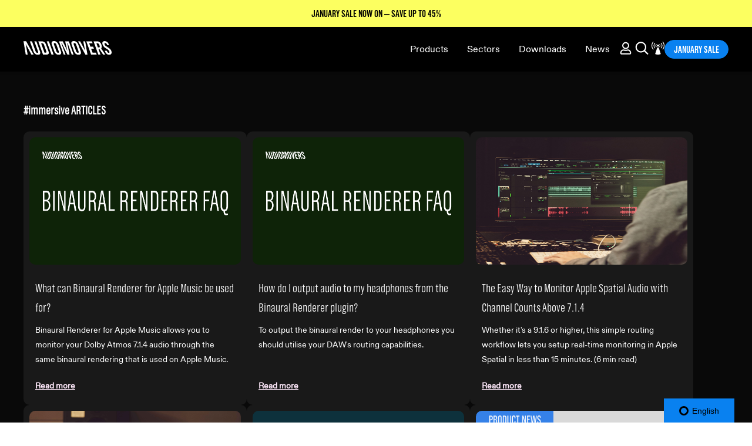

--- FILE ---
content_type: text/html
request_url: https://audiomovers.com/tag/immersive/
body_size: 4348
content:
<!doctype html><html lang="en"><head><meta charset="utf-8"/><meta property="og:locale" content="en_US"/><meta property="og:type" content="website"/><meta property="og:title" content="Audiomovers | Remote, Real Time Music Collaboration Tools"/><meta property="og:description" content="The makers of LISTENTO, OMNIBUS, INJECT and Binaural Renderer for Apple Music, connecting audio professionals, systems and devices across the world. Simplifying audio workflows with tools designed by pros, used by the best, and available to all."/><meta property="og:url" content="https://audiomovers.com/"/><meta property="og:site_name" content="Audiomovers"/><meta property="article:publisher" content="https://www.facebook.com/audiomovers/ "/><meta property="article:modified_time" content="2025-06-19T10:52:31+00:00"/><meta property="og:image" content="https://audiomovers.com/content/uploads/2023/08/HOMEPAGE-PREVIEW-1024x576.png"/><meta property="og:image:width" content="1024"/><meta property="og:image:height" content="576"/><meta property="og:image:type" content="image/png"/><meta name="twitter:card" content="summary_large_image"/><meta name="twitter:title" content="Audiomovers | Remote, Real Time Music Collaboration Tools"/><meta name="twitter:image" content="https://www.audiomovers.com/content/uploads/2023/08/HOMEPAGE-PREVIEW.png"/><meta name="twitter:site" content="@audiomovers"/><meta name="twitter:label1" content="Est. reading time"/><meta name="twitter:data1" content="2 minutes"/><link rel="icon" href="https://audiomovers.com/content/uploads/2021/11/cropped-AM_Symbol-32x32.png"/><meta name="viewport" content="width=device-width,initial-scale=1"/><meta name="theme-color" content="#000000"/><link rel="apple-touch-icon" href="https://audiomovers.com/content/uploads/2021/11/cropped-AM_Symbol-32x32.png"/><link rel="manifest" href="/manifest.json"/><script type="text/javascript" id="hs-script-loader" async="" src="//js-eu1.hs-scripts.com/24907305.js"></script><script>window.setTimeout(function(){!function(t,e){if(!t.rdt){var n=t.rdt=function(){n.sendEvent?n.sendEvent.apply(n,arguments):n.callQueue.push(arguments)};n.callQueue=[];var a=e.createElement("script");a.src="https://www.redditstatic.com/ads/pixel.js",a.async=!0;var i=e.getElementsByTagName("script")[0];i.parentNode.insertBefore(a,i)}}(window,document),rdt("init","a2_hq8shratt60j"),rdt("track","PageVisit")},3e3)</script><script>!function(e,t,a,n){e[n]=e[n]||[],e[n].push({"gtm.start":(new Date).getTime(),event:"gtm.js"});var g=t.getElementsByTagName(a)[0],m=t.createElement(a);m.async=!0,m.src="https://www.googletagmanager.com/gtm.js?id=GTM-N6J47S6",g.parentNode.insertBefore(m,g)}(window,document,"script","dataLayer")</script><script src="https://global.localizecdn.com/localize.js"></script><script>!function(e){if(!e.Localize){e.Localize={};for(var a=["translate","untranslate","phrase","initialize","translatePage","setLanguage","getLanguage","getSourceLanguage","detectLanguage","getAvailableLanguages","untranslatePage","bootstrap","prefetch","on","off","hideWidget","showWidget"],t=0;t<a.length;t++)e.Localize[a[t]]=function(){}}}(window)</script><script>Localize.initialize({key:"GC9StrkiJQsjy",rememberLanguage:!0})</script><script>!function(e,t,n,c,o,a,f){e.fbq||(o=e.fbq=function(){o.callMethod?o.callMethod.apply(o,arguments):o.queue.push(arguments)},e._fbq||(e._fbq=o),o.push=o,o.loaded=!0,o.version="2.0",o.queue=[],(a=t.createElement(n)).async=!0,a.src="https://connect.facebook.net/en_US/fbevents.js",(f=t.getElementsByTagName(n)[0]).parentNode.insertBefore(a,f))}(window,document,"script"),fbq("init","1479511079082460"),fbq("track","PageView")</script><noscript><iframe src="https://www.googletagmanager.com/ns.html?id=GTM-N6J47S6" height="0" width="0" style="display:none;visibility:hidden"></iframe></noscript><noscript><img height="1" width="1" style="display:none" src="https://www.facebook.com/tr?id=1479511079082460&ev=PageView&noscript=1"/></noscript><noscript><a href="https://www.clickcease.com" rel="nofollow"><img src="https://monitor.clickcease.com" alt="ClickCease"/></a></noscript><noscript><img height="1" width="1" style="display:none" src="https://www.facebook.com/tr?id=1479511079082460&ev=PageView&noscript=1"/></noscript><script defer="defer" src="/static/js/main.05455bdc.js"></script><link href="/static/css/main.6976bb85.css" rel="stylesheet"></head><body><noscript>You need to enable JavaScript to run this app.</noscript><div id="root"></div></body></html>

--- FILE ---
content_type: text/css
request_url: https://audiomovers.com/static/css/main.6976bb85.css
body_size: 107267
content:
:root{--container-max-width:1200px;--primary-color:#0981f0}body{-webkit-font-smoothing:antialiased;-moz-osx-font-smoothing:grayscale;font-family:-apple-system,BlinkMacSystemFont,Segoe UI,Roboto,Oxygen,Ubuntu,Cantarell,Fira Sans,Droid Sans,Helvetica Neue,sans-serif;margin:0}code{font-family:source-code-pro,Menlo,Monaco,Consolas,Courier New,monospace}@font-face{font-family:GrotzecHdCnDemi;src:url(/static/media/Grotzec-Demi.d69206f633ac7e7fa216.otf) format("opentype")}@font-face{font-family:GrotzecHdCnLight;src:url(/static/media/Grotzec-Light.efa6375fe1947c6013cf.otf) format("opentype")}@font-face{font-family:Grotzec;src:url(/static/media/Grotzec.b69f68bf39c628bac512.otf) format("opentype")}@font-face{font-family:GrotzecHdCnBlack;src:url(/static/media/Grotzec-Light.efa6375fe1947c6013cf.otf) format("opentype")}@font-face{font-family:Grotzec-Bold;src:url(/static/media/Grotzec-Bold.ef977159634c71f4b0db.otf) format("opentype")}@font-face{font-family:ABC Diatype;font-style:normal;font-weight:400;src:url(/static/media/ABCDiatype-Regular.8599b31ac92f29edf236.woff2) format("woff2"),url(/static/media/ABCDiatype-Regular.23083e7b6907c1ba1d84.woff) format("woff"),url(/static/media/ABCDiatype-Regular.5dd7bc6aa140998c9fa8.otf) format("opentype")}.row{display:flex}.row .col-3{width:25%}.row .col-4{width:33.33333333%}.row .col-6{width:50%}.row .col-12{width:100%}.notification-strip-nav{position:-webkit-sticky;position:sticky;top:0;z-index:1000}.img-clickable{cursor:pointer}.text-left{text-align:left!important}a:visited{color:inherit;text-decoration:none}.notification-container{align-items:end;display:flex;flex-direction:column;justify-content:end;margin:auto;max-width:var(--container-max-width);width:100%}.notification-message{position:absolute;top:40px;width:100%}.notification-item{display:flex;justify-content:end;width:300px;z-index:1001}.notification-item span{border-radius:5px;margin:10px 0;padding:10px;width:300px}.search-item-comp{display:flex;padding:35px 0 25px;width:100%}.search-item-comp .item-content{cursor:pointer;overflow:hidden;padding:0 20px}.search-item-comp .item-title{font-size:18px;margin-top:36px}.search-item-comp .item-subtitle,.search-item-comp .item-title{font-family:ABC Diatype;font-weight:400;letter-spacing:0;line-height:42px;overflow:hidden;text-overflow:ellipsis;white-space:nowrap}.search-item-comp .item-subtitle{font-size:12px}.search-item-comp .item-image{border:1px solid #fff;border-radius:5px;cursor:pointer;height:146px;min-width:260px;overflow:hidden;position:relative;width:260px}.search-item-comp .item-image img{height:auto;left:50%;position:absolute;top:50%;transform:translate(-50%,-50%);width:100%}.search-item-comp .item-action span{background-color:#e6e6e6;border:1px solid #fff;border-radius:20px;color:#000;font-family:ABC Diatype;font-size:12px;font-weight:700;letter-spacing:0;line-height:42px;padding:0 20px;text-align:center;text-decoration:none}@media (max-width:480px){.search-item-comp{flex-direction:column;padding:35px 0 0}.search-item-comp .item-image{height:180px;width:100%}.search-item-comp .item-title{font-size:16px;line-height:24px;margin-top:25px}.search-item-comp .item-subtitle{line-height:24px;margin-top:10px}.search-item-comp .item-content{padding:0}}.search-content{align-items:center;display:flex;flex-direction:column;padding:55px 20px 70px;position:relative}.search-content .container{box-sizing:border-box;display:flex;flex-direction:column;max-width:var(--container-max-width);width:100%}.search-content .search-header{display:flex;flex-direction:row;font-family:GrotzecHdCnDemi;font-size:22px;font-weight:500;justify-content:space-between;letter-spacing:0;line-height:42px;width:100%}.search-content .search-header .search-header-right{display:flex}.search-content .search-header .search-header-right .search-results{margin-right:80px}.search-content .search-header .search-arrow{cursor:pointer;margin-left:5px}@media (max-width:480px){.search-content{padding:30px 20px 50px}.search-content .search-header{font-size:16px;line-height:24px}.search-content .search-header .search-header-right .search-results{margin-right:20px}}.youtube-popup-container{align-items:center;background-color:#00000026;bottom:0;display:flex;justify-content:center;left:0;padding:0 20px;position:fixed;right:0;top:0;z-index:1000}.youtube-popup-content{background-clip:padding-box;background-color:#000;border-radius:10px;color:#fff;display:flex;flex-direction:column;max-width:var(--container-max-width);position:relative;width:100%}.youtube-popup-container .popup-header{display:flex;height:30px;justify-content:space-between;line-height:16px;padding:8px}.youtube-popup-container .youtube-popup-close-button{background:#0000 url("data:image/svg+xml;charset=utf-8,%3Csvg xmlns='http://www.w3.org/2000/svg' viewBox='0 0 16 16'%3E%3Cpath d='M.293.293a1 1 0 0 1 1.414 0L8 6.586 14.293.293a1 1 0 1 1 1.414 1.414L9.414 8l6.293 6.293a1 1 0 0 1-1.414 1.414L8 9.414l-6.293 6.293a1 1 0 0 1-1.414-1.414L6.586 8 .293 1.707a1 1 0 0 1 0-1.414z'/%3E%3C/svg%3E") 50%/1em auto no-repeat;background-color:#fff;border:0;border-radius:.375rem;box-sizing:initial;cursor:pointer;height:1em;opacity:.5;padding:8px;width:1em}.youtube-popup-container .youtube-popup-close-button:hover{color:#000;opacity:.75;text-decoration:none}.youtube-popup-container .youtube-video-wrapper{margin-bottom:16px;margin-left:10px;margin-right:10px;padding-bottom:56.25%;position:relative}.youtube-popup-container .youtube-video-wrapper iframe{height:100%;left:0;position:absolute;top:0;width:100%}.hyperlink-container .hyperlink{color:#fff;cursor:pointer;font-family:ABC Diatype;font-size:22px;font-weight:300;line-height:44px;text-decoration:none}.hyperlink:hover{text-decoration:underline}.button-container .button{background-color:var(--primary-color);border:1px solid var(--primary-color);border-radius:50px;color:#fff;cursor:pointer;display:inline-block;font-family:GrotzecHdCnDemi;font-size:16px;font-weight:500;line-height:16px;min-width:140px;padding:10px 0 8px;text-align:center;text-decoration:none;-webkit-text-decoration-skip-ink:none;text-decoration-skip-ink:none;text-underline-position:from-font}.button:hover{background-color:#000;border:1px solid #fff}@media (max-width:480px){.button-container .button{padding:10px 0 8px}}.tag-category-panel{align-items:center;box-sizing:border-box;display:flex;justify-content:center;padding:50px 20px 20px;width:100%}.tag-category-panel .tag-panel-container{max-width:var(--container-max-width);overflow:hidden;width:100%}.tag-panel-container .list-panel-item{display:flex;flex-direction:column;justify-content:space-between;position:relative;width:100%}.tag-panel-container .title{font-family:GrotzecHdCnBlack;font-size:20px;font-weight:600;line-height:33px;text-align:left;-webkit-text-decoration-skip-ink:none;text-decoration-skip-ink:none;text-underline-position:from-font}.tag-category-panel .list-panel-content{display:flex;flex-wrap:wrap;gap:20px;margin-bottom:20px;margin-top:19px}.tag-category-panel .list-panel-content .list-panel-item{border-radius:10px;box-sizing:border-box;padding:10px}.tag-category-panel .list-panel-content .list-panel-item img{border-radius:10px;box-sizing:border-box;height:217px;margin-bottom:20px;width:100%}.tag-category-panel .list-panel-content.two-items .list-panel-item img{height:387px}.tag-category-panel .list-panel-content.two-items .list-panel-item{max-width:calc(50% - 20px)}.tag-category-panel .list-panel-content.three-items .list-panel-item img{height:217px}.tag-category-panel .list-panel-content.three-items .list-panel-item{max-width:calc(33.333% - 20px)}.tag-category-panel .list-panel-content.six-items{justify-content:flex-start;margin-left:-15px;margin-right:-15px}.tag-category-panel .list-panel-content.six-items .list-panel-item{height:175px;margin-left:15px;margin-right:15px;overflow:hidden;padding:0;width:175px}.tag-category-panel .list-panel-content.horizontal-scroll .list-panel-item{box-sizing:border-box;flex-shrink:0;margin-right:30px;width:450px}.tag-category-panel .list-panel-content.horizontal-scroll .list-panel-item img{height:300px}.tag-category-panel .list-panel-content.horizontal-scroll{flex-wrap:nowrap;margin-top:19px;overscroll-behavior:contain}.tag-category-panel .list-panel-content .list-panel-item .item-title{-webkit-line-clamp:3;font-family:GrotzecHdCnBlack;font-size:20px;font-weight:500;letter-spacing:0;line-height:33px;padding:0 10px}.tag-category-panel .list-panel-content .list-panel-item .item-description,.tag-category-panel .list-panel-content .list-panel-item .item-title{-webkit-box-orient:vertical;box-sizing:border-box;display:-webkit-box;overflow:hidden;text-align:left;-webkit-text-decoration-skip-ink:none;text-decoration-skip-ink:none;text-overflow:ellipsis;text-underline-position:from-font}.tag-category-panel .list-panel-content .list-panel-item .item-description{-webkit-line-clamp:4;font-family:ABC Diatype;font-size:14px;font-weight:400;line-height:25px;max-height:110px;padding:9px 10px 0}.tag-category-panel .list-panel-content .list-panel-item .action-buttons{display:flex;flex-wrap:wrap;gap:10px;justify-content:start;margin-bottom:10px;margin-top:20px;padding:0 10px}.tag-category-panel .list-panel-content .list-panel-item .action-buttons.article-buttons{justify-content:start}.tag-category-panel .list-panel-hyperlink{text-decoration-offset:0;-webkit-text-decoration-skip:ink;cursor:pointer;font-family:ABC Diatype;font-size:16px;font-weight:500;letter-spacing:0;line-height:33px;padding:5px 0 19px;text-decoration:underline;text-decoration-skip-ink:auto;-webkit-text-decoration-style:solid;text-decoration-style:solid;text-decoration-thickness:0}@media (max-width:768px){.tag-category-panel .list-panel-content.horizontal-scroll .list-panel-item,.tag-category-panel .list-panel-content.three-items .list-panel-item{max-width:calc(50% - 20px)}}@media (max-width:480px){.tag-category-panel .list-panel-content{flex-direction:column;gap:0}.tag-category-panel .list-panel-content .list-panel-item,.tag-category-panel .list-panel-content.three-items .list-panel-item,.tag-category-panel .list-panel-content.two-items .list-panel-item{max-width:100%}.tag-category-panel .list-panel-content.horizontal-scroll .list-panel-item img,.tag-category-panel .list-panel-content.three-items .list-panel-item img,.tag-category-panel .list-panel-content.two-items .list-panel-item img{height:201px}.tag-category-panel .list-panel-content.six-items{margin-left:0;margin-right:0}.tag-category-panel .list-panel-content.six-items .list-panel-item{height:275px;margin-left:0;margin-right:0;width:100%}}.not-found{background-color:#000;box-sizing:border-box;display:flex;height:100vh;justify-content:center;padding:81px 20px 20px;width:100%}.not-found .not-found-container{max-width:var(--container-max-width);overflow:hidden;width:100%}.not-found .not-found-container .title{color:#fff;font-family:ABC Diatype;font-size:16px;font-weight:700;letter-spacing:0;line-height:33px;margin-bottom:103px;margin-top:21px}.not-found .not-found-container .stand-first{color:#fff;font-family:GrotzecHdCnBlack;font-size:36px;font-weight:500;letter-spacing:0;line-height:33px;text-align:center}.not-found .not-found-container .button-container{margin-top:37px;text-align:center}.not-found .not-found-container .button-container .button{background-color:var(--primary-color);border:1px solid var(--primary-color);border-radius:50px;color:#fff;cursor:pointer;display:inline-block;font-family:GrotzecHdCnDemi;font-size:16px;font-weight:500;line-height:16px;min-width:140px;padding:10px 0 8px;text-align:center;text-decoration:none;-webkit-text-decoration-skip-ink:none;text-decoration-skip-ink:none;text-underline-position:from-font}.not-found .not-found-container .button-container .button:hover{background-color:#000;border:1px solid #fff}.not-found .not-found-container .action-visit{color:#fff;font-family:GrotzecHdCnLight;font-size:22px;font-weight:500;letter-spacing:0;line-height:33px;margin-bottom:47px;margin-top:26px}.not-found .not-found-container .action-links{display:flex;flex-wrap:wrap;gap:20px;justify-content:space-between}.not-found .not-found-container .action-link{align-items:center;background-color:#171717;border:1px solid #fff;border-radius:10px;color:#fff;cursor:pointer;display:flex;flex-direction:row;font-family:GrotzecHdCnBlack;font-size:36px;font-weight:500;height:137px;justify-content:space-around;letter-spacing:0;line-height:33px;max-width:234px;min-width:204px;width:100%}@media (max-width:600px){.not-found .not-found-container .title{font-size:12px;line-height:33px;margin-bottom:17px;margin-top:8px}.not-found .not-found-container .stand-first{font-size:12px}.not-found .not-found-container .button-container{margin-top:7px}.not-found .not-found-container .button-container .button{padding:10px 0 8px}.not-found .not-found-container .action-visit{font-size:12px;line-height:33px;margin-bottom:8px;margin-top:41px}.not-found .not-found-container .action-links{gap:13px}.not-found .not-found-container .action-link{font-size:12px;height:51px;max-width:45%;min-width:124px;width:100%}}.server-error{background-color:#000;box-sizing:border-box;display:flex;height:100vh;justify-content:center;padding:81px 20px 20px;width:100%}.server-error .server-error-container{max-width:var(--container-max-width);overflow:hidden;width:100%}.server-error .server-error-container .title{color:#fff;font-family:ABC Diatype;font-size:16px;font-weight:700;letter-spacing:0;line-height:33px;margin-bottom:130px;margin-top:21px}.server-error .server-error-container .stand-first{color:#fff;font-family:GrotzecHdCnBlack;font-size:36px;font-weight:500;letter-spacing:0;line-height:33px;text-align:center}.server-error .server-error-container .try-again{color:#fff;font-family:GrotzecHdCnLight;font-size:22px;font-weight:500;letter-spacing:0;line-height:33px;margin-top:62px;text-align:center}@media (max-width:480px){.server-error .server-error-container .stand-first,.server-error .server-error-container .title,.server-error .server-error-container .try-again{font-size:12px}}.custom-input input{background-color:#f1f1f1;border:1px solid #f1f1f1;border-radius:8px;box-sizing:border-box;font-family:ABC Diatype;font-size:16px;margin:8px 0 16px;outline:none;padding:12px 16px;transition:border-color .2s ease;width:100%}input.border-red{border:1px solid red}textarea{background-color:#f1f1f1;border:1px solid #f1f1f1;border-radius:8px;box-sizing:border-box;font-family:ABC Diatype;font-size:16px;margin:8px 0 16px;outline:none;padding:12px 16px;resize:none;transition:border-color .2s ease;width:100%}textarea.border-red{border:1px solid red}.table-panel{align-items:center;display:flex;flex-direction:column;justify-content:center;padding:18px 20px 40px}.table-panel .container{max-width:var(--container-max-width);padding-bottom:25px;width:100%}.table-panel .title{font-family:GrotzecHdCnDemi;font-size:20px;font-style:Regular;font-weight:500;letter-spacing:0;line-height:33px;margin-bottom:10px}.table-panel .table .row.header{border:none}.table-panel .table .row.header .cell{font-family:GrotzecHdCnDemi;font-size:20px;font-style:Regular;font-weight:500;letter-spacing:0;line-height:33px}.table-panel .table .row .cell{font-family:ABC Diatype;font-size:16px;font-style:Regular;font-weight:400;letter-spacing:0;line-height:33px;padding:3px 13px;white-space:normal}.table-panel .table .row{min-width:100px}@media (max-width:480px){.table-panel{padding:11px 0 19px}.table-panel .title{font-size:18px}.table-panel .table .row.header .cell{font-size:16px}.table-panel .table .row .cell{font-size:14px}}.icon-button-container img{cursor:pointer;height:22px;width:22px}.notification-strip{align-items:center;background-color:#db1e1e;cursor:pointer;display:flex;justify-content:center;padding:2px 20px}.notification-strip .Text{color:#fff;font-family:GrotzecHdCnDemi;font-size:16px;font-weight:500;line-height:42px;max-width:var(--container-max-width);text-align:center;-webkit-text-decoration-skip-ink:none;text-decoration-skip-ink:none;text-underline-position:from-font}@media (max-width:480px){.notification-strip{padding:8px 20px}.notification-strip .Text{font-size:12px;line-height:12px}}.navbar{background-color:#000;box-shadow:0 2px 4px #0000001a;color:#fff;padding:0 20px;position:-webkit-sticky;position:sticky;top:0;transition:all .5s ease-in-out;z-index:1000}.navbar .container{justify-content:space-between;margin:0 auto;max-width:var(--container-max-width)}.navbar .container,.navbar-logo{align-items:center;display:flex}.navbar-logo svg{height:23.44px;width:150px}.navbar-logo svg path{fill:#fff}.navbar.small .navbar-logo img{height:25px;width:25px}.navbar-links{align-items:center;display:flex;gap:20px;justify-content:center;list-style:none;margin:0}.navbar .navbar-links .nav-link .button-container .button,.navbar .navbar-links .nav-link .hyperlink-container .hyperlink{color:#fff;font-family:ABC Diatype,sans-serif;font-size:16px;font-weight:400;line-height:74px;min-width:0;min-width:auto;padding:0 15px;text-align:center;text-decoration:none;-webkit-text-decoration-skip-ink:none;text-decoration-skip-ink:none;text-underline-position:from-font;transition:color .3s;transition:all .5s ease-in-out}.navbar .navbar-links .nav-link .nav-button-container:hover .button-container .button{font-weight:700;text-decoration:underline}.navbar.small .navbar-links .nav-link .button-container .button,.navbar.small .navbar-links .nav-link .hyperlink-container .hyperlink{font-size:10px;line-height:31px}.navbar-links .navbar-link-lastButton .nav-link .button-container .button,.navbar-links .navbar-link-lastButton .nav-link .hyperlink-container .hyperlink{font-family:GrotzecHdCnDemi;line-height:30px}.navbar-links .nav-linkk{color:#fff;font-family:ABC Diatype,sans-serif;font-size:16px;font-weight:400;line-height:42px;text-align:center;text-decoration:none;-webkit-text-decoration-skip-ink:none;text-decoration-skip-ink:none;text-underline-position:from-font;transition:color .3s}.navbar .navbar-links .navbar-link-iconButton{display:flex;gap:20px}.navbar.small .navbar-links .navbar-link-iconButton,.navbar.small .navbar-links .navbar-link-lastButton{display:none}.navbar-links .navbar-link-iconButton li{align-items:center;display:flex}.navbar-links .navbar-link-default{display:flex}.navbar .nav-mobile-button{fill:#fff;display:none;height:auto;position:absolute;right:20px;top:20px;width:20px}.navbar .navbar-link-footer{display:none}@media (max-width:900px){.navbar .navbar-links .nav-link .button-container .button,.navbar .navbar-links .nav-link .hyperlink-container .hyperlink{font-size:15px}.navbar .navbar-links .nav-link .nav-button-container:hover .button-container .button{font-weight:400;text-decoration:none}.navbar-links .navbar-link-lastButton{margin-left:10px}.navbar{padding:16px 20px 17px}.navbar .navbar-logo a{height:24px;width:150px}.navbar .navbar-logo img{height:100%;margin-left:-5px;width:100%}.navbar .navbar-links .nav-link .button-container .button,.navbar .navbar-links .nav-link .hyperlink-container .hyperlink{font-weight:500;line-height:35px;padding:0 20px}.navbar-links .navbar-link-default .nav-link .button-container .button,.navbar-links .navbar-link-footer .nav-link .hyperlink-container .hyperlink{padding:0 15px}.navbar-links .nav-link.lastButton .button-container .button,.navbar-links .nav-link.lastButton .hyperlink-container .hyperlink{font-size:16px;min-width:64px}.navbar-links .navbar-link-lastButton .nav-link .button-container .button,.navbar-links .navbar-link-lastButton .nav-link .hyperlink-container .hyperlink{line-height:38px}.navbar .navbar-links .navbar-link-iconButton,.navbar-links .navbar-link-default{display:none}.navbar .nav-mobile-button{display:inline-block}.navbar .container,.navbar-links{align-items:flex-start;flex-direction:column}.navbar-links{gap:0;margin:0;padding:0;width:100%}.navbar-links.open-mobile{height:100vh;justify-content:flex-start}.navbar-links.open-mobile .navbar-link-default,.navbar-links.open-mobile .navbar-link-iconButton{display:flex}.navbar .navbar-links.open-mobile .navbar-link-footer{border-top:1px solid #fff;display:block;padding-top:10px;width:100%}.navbar-links .navbar-link-default{flex-direction:column;padding:10px 0;width:100%}.navbar-links .navbar-link-default .nav-link .button-container,.navbar-links .navbar-link-footer .nav-link .hyperlink-container{margin:0 -15px}.navbar-links .nav-link.arrow .button-container a:after{border-style:solid;border-width:0 1px 1px 0;content:"";display:inline-block;height:9px;margin-left:.75em;margin-top:-5px;transform:scaleY(75%) rotate(45deg);width:9px}.navbar-links .nav-link.arrow .nav-button-container.open .button-container a:after{transform:scaleY(75%) rotate(225deg)}.navbar .navbar-links .navbar-link-iconButton{border:none;border-top:1px solid #fff;gap:20px;margin:10px 0;padding-top:30px;width:100%}.navbar-links .navbar-link-iconButton .icon-button-container img{height:35px;width:35px}.navbar-links .navbar-link-iconButton li{align-items:start}}.nav-dropdown-container .col-3{flex-basis:calc(25% - 15px);flex-grow:0;flex-shrink:1;max-width:calc(25% - 15px);position:relative;width:100%}.nav-dropdown-container .nav-flag{border-bottom-right-radius:8px;bottom:0;cursor:pointer;font-family:GrotzecHdCnLight;font-size:12px;font-style:Regular;font-weight:500;letter-spacing:0;line-height:22px;margin-left:10px;max-width:80%;overflow:hidden;padding:0 6px;position:absolute;right:1px;text-overflow:ellipsis;white-space:nowrap}.nav-dropdown-container img{border-radius:8px;display:block;height:100%;position:absolute;width:100%}.nav-dropdown-container .nav-dropdown-content{background:linear-gradient(180deg,#000000f2 21.69%,#7c7c7c61 71.69%);border:1px solid #000;border-radius:8px;color:#fff;cursor:pointer;height:100%;min-height:160px;overflow:hidden;padding:0 20px;position:relative;transition:all .3s ease}.nav-dropdown-container .nav-dropdown-content:hover{background:linear-gradient(180deg,#494949f2 21.69%,#7c7c7c61 71.69%);border:1px solid #fff}.nav-dropdown-content .row{align-items:center;justify-content:space-between;width:100%}.nav-dropdown-content .nav-dropdown-title{font-family:GrotzecHdCnLight;font-size:24px;font-weight:500;line-height:33px;margin:7px 0 6px;overflow:hidden;text-align:center;-webkit-text-decoration-skip-ink:none;text-decoration-skip-ink:none;text-overflow:ellipsis;text-underline-position:from-font;white-space:nowrap}.nav-dropdown-content .nav-dropdown-price{background:#03103fcc;border-radius:3px;color:#0981f0;font-size:12px;padding:0 5px}.nav-dropdown-content .nav-dropdown-description,.nav-dropdown-content .nav-dropdown-price{font-family:ABC Diatype;font-weight:700;line-height:22px;text-align:left;-webkit-text-decoration-skip-ink:none;text-decoration-skip-ink:none;text-underline-position:from-font}.nav-dropdown-content .nav-dropdown-description{font-size:14px;margin-bottom:20px}@media (max-width:900px){.nav-dropdown-container .nav-dropdown-content{align-items:center;border:1px solid #fff;display:flex;flex-direction:column;min-height:93px;padding:0 10px}.nav-dropdown-content .nav-dropdown-title{font-size:16px;margin:0}.nav-dropdown-content .nav-dropdown-price{font-size:10px;font-weight:400;line-height:24px;margin:0}.nav-dropdown-content .nav-dropdown-description{display:none}}@media (max-width:720px){.nav-dropdown-container .col-3{flex-basis:calc(33.33333% - 13.33333px);flex-grow:0;flex-shrink:1;max-width:calc(33.33333% - 13.33333px)}}@media (max-width:480px){.nav-dropdown-container .col-3{flex-basis:calc(50% - 10px);flex-grow:0;flex-shrink:1;max-width:calc(50% - 10px)}}.nav-dropdown-container{align-items:center;background:#212121;box-sizing:border-box;display:none;justify-content:center;left:0;padding:27px 20px 24px;position:absolute;text-align:center;top:100%;width:100%}.nav-dropdown-container>div:first-child{flex-wrap:wrap;gap:20px;max-width:var(--container-max-width);width:100%}.nav-dropdown-container.hide{display:none!important}.nav-dropdown-container.open{display:flex}.nav-dropdown-container.center>.row{justify-content:center}.nav-button-container:hover .nav-dropdown-container,.nav-dropdown-container:hover{display:flex}@media (max-width:900px){.button-container .button{font-size:14px;line-height:16px;padding:10px 0 8px}.nav-dropdown-container{background-color:#000;padding:10px 0;position:static}.nav-dropdown-container.center>.row{justify-content:normal}.navbar-links .nav-link.lastButton{position:absolute;right:56px;top:10px}.nav-button-container.open .button-container .button{-webkit-text-decoration-skip:ink;-webkit-text-decoration-line:underline;text-decoration-line:underline;text-decoration-skip-ink:auto;-webkit-text-decoration-style:solid;text-decoration-style:solid;text-underline-position:from-font}}.nav-search-container input{background-color:#272727;border:1px solid #545454;border-radius:5px;box-sizing:border-box;color:#a7a7a7;display:none;font-family:ABC Diatype;font-size:14px;font-weight:400;height:29px;letter-spacing:0;line-height:42px;padding:0 7px 0 35px;width:142px}.nav-search-container.show input{display:inline-block}.nav-search-container .nav-search-icon{height:22px;margin:4px;width:25px}.nav-search-container.show .nav-search-icon{position:absolute}.nav-search-dropdown-container{display:flex;justify-content:center;left:0;padding:0 0 24px;position:absolute;text-align:center;width:100%}.nav-search-dropdown-container>div:first-child{background-color:#3a3a3a;border:1px solid #989898;border-radius:5px;max-width:var(--container-max-width);width:100%}.nav-search-dropdown-container .nav-search-header{border-bottom:1px solid #989898;display:flex;justify-content:space-between;padding:5px 20px}.nav-search-dropdown-container .search-header-left,.nav-search-dropdown-container .search-header-right{font-family:GrotzecHdCnDemi;font-size:16px;font-weight:500;letter-spacing:0;line-height:42px;text-align:center}.nav-search-item{background-color:#1c1b1b;border-bottom:1px solid #989898;cursor:pointer;display:flex;padding:9px 20px}.nav-search-item .item-image{height:59px;min-width:105px;width:105px}.nav-search-item img{border:1px solid #fff;border-radius:5px;height:100%;width:100%}.nav-search-item .item-content{overflow:hidden}.nav-search-item .item-title{display:flex;font-family:ABC Diatype;font-size:16px;font-weight:400;letter-spacing:0;line-height:34px;padding-left:20px;text-align:left}.nav-search-item .item-subtitle,.nav-search-item .item-title,.nav-search-item .item-title>div:first-child{overflow:hidden;text-overflow:ellipsis;white-space:nowrap}.nav-search-item .item-subtitle{font-family:ABC Diatype;font-size:10px;font-weight:400;letter-spacing:0;line-height:34px;padding-left:20px;text-align:left}.nav-search-footer{background-color:#3a3a3a;padding:0 20px;text-align:end}.nav-search-footer a{text-decoration-offset:0;-webkit-text-decoration-skip:ink;color:#fff;font-family:GrotzecHdCnLight;font-size:16px;font-weight:500;letter-spacing:0;line-height:42px;text-align:center;text-decoration:underline;text-decoration-skip-ink:auto;-webkit-text-decoration-style:solid;text-decoration-style:solid;text-decoration-thickness:0}.nav-search-item .item-action{line-height:30px;margin-left:12px}.nav-search-item .item-action span{background-color:#e6e6e6;border:1px solid #fff;border-radius:20px;color:#000;font-family:ABC Diatype;font-size:8px;font-weight:700;letter-spacing:0;line-height:34px;padding:3px 10px;text-align:center;text-decoration:none}@media (max-width:900px){.nav-search-container input{height:35px;padding:0 7px 0 35px}.nav-search-container .nav-search-icon{height:26px;margin:5px}}footer{align-items:center;background-color:#1a1a1a;color:#fff;display:flex;justify-content:center;padding:50px 20px;text-align:center}.footer-container{max-width:var(--container-max-width);text-align:left;width:100%}.footer-social-media{margin-bottom:20px}.footer-social-media a{margin:0 10px}.footer-social-media img{height:24px;width:24px}.social-media{padding:50px 0 16px}.social-media .col-6{display:flex}.footer-newsletter .col-6{display:flex;text-align:left}.social-media img{height:40px;margin-right:20px;width:40px}.footer-copyright{color:#c4c4c4;font-family:ABC Diatype;font-size:14px;font-weight:400;line-height:24px;text-align:left;-webkit-text-decoration-skip-ink:none;text-decoration-skip-ink:none;text-underline-position:from-font}.footer-copyright img{height:23.44px;width:150px}.footer-container .footer-newsletter .hbspt-form label{font-family:ABC Diatype;font-size:16px;font-weight:300;line-height:32px}.footer-container .footer-newsletter .hbspt-form{position:relative}.footer-container .footer-newsletter .hbspt-form input[type=email]{background-color:#000;border:none;border-radius:10px;box-sizing:border-box;color:#fff;font-family:ABC Diatype;font-size:16px;line-height:32px;margin-top:10px;min-width:350px;padding:10px 20px;width:350px}.footer-container .footer-newsletter .hbspt-form input[type=submit]{background-color:#000;background-image:url('data:image/svg+xml;utf8,<svg fill="%230981f0" xmlns="http://www.w3.org/2000/svg" viewBox="0 0 24 24"><path d="M12 2l-1.41 1.41L17.17 10H2v2h15.17l-6.58 6.59L12 22l10-10z"/></svg>');background-position:50%;background-repeat:no-repeat;background-size:15px 20px;border:none;color:#0000;cursor:pointer;height:40px;position:absolute;right:0;top:47px;width:50px}.footer-links-container{display:flex;flex-direction:column;text-align:left}.footer-links-mobile-container{display:none}.footer-links{flex:1 1}.footer-container .border-top{border-top:2px solid #484848;margin-top:30px;padding-top:30px}.footer-links .hyperlink-container{margin:5px 0}.footer-links .hyperlink-container .hyperlink{font-size:16px;font-weight:400;line-height:32px}#umg-consent-manager{cursor:pointer;text-decoration:underline}.logo-area{display:flex;justify-content:space-between;margin-bottom:10px}.logo-area img{height:27px;width:168px}.footer-links-bottom{display:flex}.logo-area .footer-links-bottom .hyperlink-container{margin-left:20px}.footer-links-bottom .hyperlink-container .hyperlink{color:#c4c4c4!important;font-size:16px;line-height:24px}.footer-container .col-6:first-child{margin-right:20px}@media (max-width:768px){.footer-container{flex-direction:column}.footer-container .footer-newsletter .hbspt-form{width:100%}.footer-container .footer-newsletter .hbspt-form input[type=email]{min-width:100%;width:100%}.footer-container .footer-newsletter .hbspt-form .input{display:flex}footer,footer .row .col-6{flex-direction:column}footer .row .col-6{display:flex;width:100%}.social-media img{margin:0}.social-media{align-items:center;display:flex;flex-wrap:wrap;gap:19px;justify-content:center}}@media (max-width:480px){.footer-container .col-6:first-child{margin-right:0}footer .row .col-6.footer-links-container{display:none}.logo-area{flex-direction:column-reverse}.footer-links-bottom{flex-direction:column;text-align:left}.footer-links-bottom .hyperlink-container .hyperlink{font-size:14px;line-height:24px;margin:5px 0}.logo-area .footer-links-bottom .hyperlink-container{margin:5px 0}.logo-area img{margin-top:30px}.footer-links-mobile-container{display:flex}.social-media{padding:30px 0 25px}}@media (max-width:377px){.social-media{gap:17px}.social-media img{height:38px;width:38px}}.info-text-banner{align-items:center;background-color:#f3f3f3;cursor:pointer;display:flex;justify-content:center;padding:30px 20px 25px}.info-text-banner .container{max-width:var(--container-max-width);text-align:center;width:100%}.info-text-banner .Text span{color:#000;font-family:GrotzecHdCnLight;font-size:100px;font-weight:500;line-height:100px;text-align:center;text-decoration:none;-webkit-text-decoration-skip-ink:none;text-decoration-skip-ink:none;text-underline-position:from-font}.info-text-banner .SubText{margin-top:40px}.info-text-banner .SubText span{color:#000;font-family:GrotzecHdCnDemi;font-size:30px;font-weight:500;line-height:33px;-webkit-text-decoration-skip-ink:none;text-decoration-skip-ink:none;text-underline-position:from-font}@media (max-width:768px){.info-text-banner{padding:25px 20px}.info-text-banner .Text span{font-size:50px;line-height:50px}.info-text-banner .SubText{margin-top:14px}.info-text-banner .SubText span{font-size:20px;line-height:20px}}@media (max-width:480px){.info-text-banner{padding:20px}.info-text-banner .Text span{font-size:30px;line-height:30px}.info-text-banner .SubText{margin-top:14px}.info-text-banner .SubText span{font-size:16px;line-height:16px}}.mega-media-banner{align-items:center;background:linear-gradient(180deg,#000c 45.69%,#4b4b4b79 88.69%);background-position:50%;background-repeat:no-repeat;background-size:cover;display:flex;justify-content:center;padding:160px 20px 130px;position:relative}.mega-media-banner .container{max-width:var(--container-max-width);text-align:center}.mega-media-banner .title{font-size:70px;font-weight:700;line-height:70px}.mega-media-banner .subtitle,.mega-media-banner .title{color:#fff;font-family:ABC Diatype;text-align:center;text-decoration:none;-webkit-text-decoration-skip-ink:none;text-decoration-skip-ink:none;text-underline-position:from-font}.mega-media-banner .subtitle{font-size:26px;font-weight:400;line-height:42px;margin-top:30px}.mega-media-banner .action-area{display:flex;flex-wrap:wrap;gap:10px;justify-content:center;margin-top:37px}.mega-media-banner video{border:none;box-shadow:none;max-height:none;max-width:none;object-fit:cover;outline:none}.mega-media-banner img,.mega-media-banner video{bottom:0;height:100%;left:0;margin:0;padding:0;position:absolute;right:0;top:0;width:100%;z-index:-1}.mega-media-banner img{display:block}@media (max-width:480px){.mega-media-banner{padding:26px 20px}.mega-media-banner .title{font-size:30px;line-height:42px}.mega-media-banner .subtitle{font-size:10px;line-height:22px;margin-top:0}.mega-media-banner .action-area{margin-top:18px}}.mega-media-banner-v2{align-items:center;background-position:50%;background-repeat:no-repeat;background-size:cover;display:flex;justify-content:center;padding:200px 20px 80px;position:relative}.mega-media-banner-v2 .container{max-width:var(--container-max-width);text-align:left;width:100%}.mega-media-banner-v2 .mega-media-banner-block{background-color:#171717e5;border-radius:10px;opacity:90%;padding:22px;width:474px}.mega-media-banner-v2 .title{font-family:GrotzecHdCnDemi;font-size:40px;line-height:42px;text-overflow:ellipsis;white-space:nowrap}.mega-media-banner-v2 .subtitle,.mega-media-banner-v2 .title{color:#fff;font-weight:500;letter-spacing:0;overflow:hidden;text-align:left}.mega-media-banner-v2 .subtitle{-webkit-line-clamp:3;-webkit-box-orient:vertical;display:-webkit-box;font-family:GrotzecHdCnLight;font-size:18px;line-height:29px;margin-top:14px;text-decoration:none;-webkit-text-decoration-skip-ink:none;text-decoration-skip-ink:none;text-overflow:ellipsis;text-underline-position:from-font}.mega-media-banner-v2 .action-area{display:flex;flex-wrap:wrap;gap:10px;justify-content:start;margin-top:21px}.mega-media-banner-v2 video{border:none;box-shadow:none;max-height:none;max-width:none;object-fit:cover;outline:none}.mega-media-banner-v2 img,.mega-media-banner-v2 video{bottom:0;height:100%;left:0;margin:0;padding:0;position:absolute;right:0;top:0;width:100%;z-index:-1}.mega-media-banner-v2 img{display:block}@media (max-width:700px){.mega-media-banner-v2 .mega-media-banner-block{width:80%}}@media (max-width:550px){.mega-media-banner-v2 .button-container .button{min-width:100px}}@media (max-width:480px){.mega-media-banner-v2 .mega-media-banner-block{margin-top:0}.mega-media-banner-v2{padding:150px 20px 50px}.mega-media-banner-v2 .title{font-size:26px}.mega-media-banner-v2 .subtitle{font-size:12px;line-height:18px;margin-top:0}.mega-media-banner-v2 .action-area{margin-top:18px}.mega-media-banner-v2 .button-container .button{font-size:14px}}.showcase-panel{align-items:center;display:flex;justify-content:center;padding:90px 20px 26px;position:relative}.showcase-panel.left{background:linear-gradient(90deg,#000000e6 49.21%,rgba(76,76,76,.475) 72.84%)}.showcase-panel.right{background:linear-gradient(270deg,#000000e6 49.21%,rgba(76,76,76,.475) 72.84%)}.showcase-panel .container{display:flex;max-width:var(--container-max-width);text-align:center;width:100%}.showcase-panel.left .container{justify-content:left}.showcase-panel.right .container{justify-content:right}.showcase-panel img{display:block}.showcase-panel img,.showcase-panel video{border:none;bottom:0;box-shadow:none;height:100%;left:0;margin:0;object-fit:cover;outline:none;padding:0;position:absolute;right:0;top:0;width:100%;z-index:-1}.showcase-panel video{max-height:none;max-width:none}.showcase-panel .showcase-content{text-align:left;width:50%}.showcase-panel .showcase-content .showcase-name{font-family:GrotzecHdCnBlack;font-size:34px;font-weight:500}.showcase-panel .showcase-content .showcase-name,.showcase-panel .showcase-content .tag-line{color:#fff;line-height:42px;text-align:left;-webkit-text-decoration-skip-ink:none;text-decoration-skip-ink:none;text-underline-position:from-font}.showcase-panel .showcase-content .tag-line{font-family:ABC Diatype;font-size:24px;font-weight:700;margin-bottom:32px;margin-top:24px}.showcase-panel .showcase-content .description{font-size:16px;line-height:24px}.showcase-panel .showcase-content .description,.showcase-panel .showcase-content .supported-on{color:#fff;font-family:ABC Diatype;font-weight:400;text-align:left;-webkit-text-decoration-skip-ink:none;text-decoration-skip-ink:none;text-underline-position:from-font}.showcase-panel .showcase-content .supported-on{font-size:10px;line-height:32px;padding-top:123px}.showcase-panel .showcase-content .showcase-buttons{display:flex;flex-direction:row;gap:20px;margin-top:32px}@media (max-width:480px){.showcase-panel.left,.showcase-panel.right{background:linear-gradient(0deg,#000000e6 49.21%,rgba(76,76,76,.475) 72.84%)}.showcase-panel .showcase-content{width:100%}.showcase-panel{padding:111px 20px 0}.showcase-panel .showcase-content .showcase-name{font-size:20px}.showcase-panel .showcase-content .tag-line{font-size:14px;line-height:32px;margin:0}.showcase-panel .showcase-content .description{font-size:12px;line-height:18px}.showcase-panel .showcase-content .supported-on{font-size:8px;line-height:32px;padding-top:13px}.showcase-panel .button-container .button{min-width:120px}.showcase-panel .showcase-content .showcase-buttons{gap:10px}}.list-panel .list-panel-content .list-panel-item .people-item-content{background:linear-gradient(0deg,#000c 21.69%,#7c7c7c33 71.69%);bottom:-10px;display:flex;flex-direction:column-reverse;height:100%;padding:10px;position:absolute;width:100%}.people-item-content .people-item-title{font-size:14px}.people-item-content .people-item-role,.people-item-content .people-item-title{color:#fff;font-family:GrotzecHdCnDemi;font-weight:500;letter-spacing:0;line-height:24px;text-transform:uppercase;vertical-align:middle}.people-item-content .people-item-role{font-size:12px}.list-panel-item .people-item-description{background-color:#171717b3;bottom:-200px;box-sizing:border-box;color:#fff;display:flex;font-family:ABC Diatype;font-size:10px;font-weight:400;height:100%;left:0;letter-spacing:0;line-height:14px;overflow:hidden;padding:10px;position:absolute;text-overflow:ellipsis;transition:bottom .5s ease;width:100%}.list-panel-item:hover .people-item-description{bottom:0}.list-panel-item:hover .people-item-role,.list-panel-item:hover .people-item-title{visibility:hidden}.list-panel-item .info-img{display:none}@media (max-width:480px){.list-panel-item .people-item-description,.list-panel-item:hover .people-item-description{bottom:-300px}.list-panel-item .people-item-description.show-on-mobile{bottom:0;z-index:1}.list-panel-item .info-img{fill:#fff;cursor:pointer;display:block;height:19px;position:absolute;right:5px;top:5px;width:19px;z-index:1}.list-panel-item:hover .people-item-role,.list-panel-item:hover .people-item-title{visibility:visible}}.list-panel .list-panel-item.benefit-item p{margin:0}.list-panel{width:100%}.list-panel-ref{align-items:center;box-sizing:border-box;display:flex;justify-content:center;padding:20px;width:100%}.list-panel .list-panel-container{max-width:var(--container-max-width);overflow:hidden;width:100%}.list-panel-container .list-panel-item{display:flex;flex-direction:column;justify-content:space-between;position:relative;width:100%}.list-panel-container .list-panel-item.clickable{cursor:pointer}.list-panel-container .title{font-family:GrotzecHdCnBlack;font-size:20px;font-weight:500;line-height:33px;text-align:left;-webkit-text-decoration-skip-ink:none;text-decoration-skip-ink:none;text-underline-position:from-font}.list-panel .list-panel-content{display:flex;flex-wrap:wrap;justify-content:space-between;margin-top:19px}.list-panel .list-panel-content .list-panel-item{border-radius:10px;box-sizing:border-box;margin-bottom:30px;padding:10px}.list-panel .list-panel-content .list-panel-item img{border-radius:10px;box-sizing:border-box;height:217px;margin-bottom:20px;object-fit:cover;width:100%}.list-panel .list-panel-content .list-panel-item.QuoteEntity.no-title img{margin-bottom:0}.list-panel .list-panel-content.two-items .list-panel-item img{height:387px}.list-panel .list-panel-content.two-items .list-panel-item{max-width:calc(50% - 20px)}.list-panel .list-panel-content.three-items .list-panel-item img{height:217px}.list-panel .list-panel-content.three-items .list-panel-item{max-width:calc(33.333% - 20px)}.list-panel .list-panel-content.six-items{justify-content:flex-start;margin-left:-15px;margin-right:-15px}.list-panel .list-panel-content.six-items .list-panel-item{height:175px;margin-left:15px;margin-right:15px;overflow:hidden;padding:0;width:175px}.list-panel .list-panel-content.horizontal-scroll .list-panel-item{box-sizing:border-box;flex-shrink:0;margin-right:30px;width:450px}.list-panel .list-panel-content.horizontal-scroll .list-panel-item img{height:300px}.list-panel .list-panel-content.horizontal-scroll{flex-wrap:nowrap;margin-top:19px;overscroll-behavior:contain}.list-panel .list-panel-content .list-panel-item .item-title{-webkit-line-clamp:3;font-family:Grotzec;font-size:24px;line-height:32px;padding:0 10px}.list-panel .list-panel-content .list-panel-item .item-description,.list-panel .list-panel-content .list-panel-item .item-title{-webkit-box-orient:vertical;box-sizing:border-box;display:-webkit-box;font-weight:400;overflow:hidden;text-align:left;-webkit-text-decoration-skip-ink:none;text-decoration-skip-ink:none;text-overflow:ellipsis;text-underline-position:from-font}.list-panel .list-panel-content .list-panel-item .item-description{-webkit-line-clamp:4;font-family:ABC Diatype;font-size:14px;line-height:25px;max-height:110px;padding:9px 10px 0}.list-panel .list-panel-content .list-panel-item .action-buttons{display:flex;flex-wrap:wrap;gap:10px;justify-content:center;margin-bottom:10px;margin-top:20px;padding:0 10px}.list-panel .list-panel-content .list-panel-item .action-buttons.article-buttons{justify-content:start}.action-buttons .hyperlink-container .hyperlink{text-decoration-offset:Auto;-webkit-text-decoration-skip:ink;color:#2476e1;font-family:ABC Diatype;font-size:14px;font-weight:700;letter-spacing:0;line-height:25px;text-decoration:underline;text-decoration-skip-ink:auto;-webkit-text-decoration-style:solid;text-decoration-style:solid;text-decoration-thickness:Auto}.list-panel .list-panel-hyperlink{text-decoration-offset:0;-webkit-text-decoration-skip:ink;cursor:pointer;font-family:ABC Diatype;font-size:16px;font-weight:500;letter-spacing:0;line-height:33px;padding:5px 0 19px;text-decoration:underline;text-decoration-skip-ink:auto;-webkit-text-decoration-style:solid;text-decoration-style:solid;text-decoration-thickness:0}@media (max-width:768px){.list-panel .list-panel-content.horizontal-scroll .list-panel-item .list-panel .list-panel-content.three-items .list-panel-item{max-width:calc(50% - 20px)}}@media (max-width:480px){.list-panel .list-panel-content{flex-direction:column}.list-panel .list-panel-content .list-panel-item,.list-panel .list-panel-content.three-items .list-panel-item,.list-panel .list-panel-content.two-items .list-panel-item{max-width:100%}.list-panel .list-panel-content.horizontal-scroll .list-panel-item img,.list-panel .list-panel-content.three-items .list-panel-item img,.list-panel .list-panel-content.two-items .list-panel-item img{height:201px}.list-panel .list-panel-content.six-items{flex-direction:row;flex-wrap:nowrap;overflow:auto}.list-panel .list-panel-content.six-items .list-panel-item{height:175px;min-width:175px;width:175px}.list-panel .list-panel-content .list-panel-item .item-description{-webkit-line-clamp:none;max-height:100%;overflow:visible}}.feature-grid-panel-item{background:#000;border:1px solid #555;border-radius:5px;box-sizing:border-box;cursor:pointer;margin-top:20px;min-height:219px;padding:20px;position:relative}.feature-grid-panel-item img{border-radius:5px;bottom:0;box-sizing:border-box;height:100%;left:0;object-fit:cover;position:absolute;right:0;top:0;width:100%}.feature-grid-panel-item-container{background:linear-gradient(180deg,#0003,#000000e6 20%);border-radius:5px;bottom:20px;bottom:0;left:0;padding:0 20px 6px;position:absolute;right:0}.feature-grid-panel-item-container .title{leading-trim:NONE;font-family:GrotzecHdCnLight;font-size:16px;font-style:Bold;font-weight:700;letter-spacing:0;line-height:100%}.feature-grid-panel-item-container .description,.feature-grid-panel-item-container .second-description{leading-trim:NONE;-webkit-line-clamp:7;-webkit-box-orient:vertical;display:-webkit-box;font-family:GrotzecHdCnLight;font-size:16px;font-style:Regular;font-weight:500;letter-spacing:0;line-height:100%;overflow:hidden}.feature-grid-panel-item-container .description{margin-top:-12px}.feature-grid-panel-item-container .second-description{margin-top:-16px}.feature-grid-panel-item .second-description{display:none}.feature-grid-overlay{background:#000000d9;border-radius:5px;bottom:0;display:none;left:0;position:absolute;right:0;top:0}.feature-grid-panel-item.show-overlay .feature-grid-overlay{display:block}.feature-grid-panel-item.show-overlay .feature-grid-panel-item-container{background:none;top:20px}.feature-grid-panel-item .hyperlink-container,.feature-grid-panel-item.show-overlay .description,.feature-grid-panel-item.show-overlay .title{display:none}.feature-grid-panel-item.show-overlay .hyperlink-container,.feature-grid-panel-item.show-overlay .second-description{display:-webkit-box}.feature-grid-panel-item-container .hyperlink{leading-trim:NONE;font-family:GrotzecHdCnDemi;font-size:16px;font-style:Regular;font-weight:500;letter-spacing:0;line-height:100%;text-decoration:underline}.feature-grid-panel{align-items:center;box-sizing:border-box;display:flex;justify-content:center;padding:15px 20px 33px;width:100%}.feature-grid-panel .feature-grid-panel-container{max-width:var(--container-max-width);overflow:hidden;width:100%;z-index:1}.feature-grid-panel-container .title{leading-trim:NONE;font-family:ABC Diatype;font-size:16px;font-style:Bold;font-weight:700;letter-spacing:0;line-height:33px}.feature-grid-panel-container .sub-title{leading-trim:NONE;font-family:GrotzecHdCnDemi;font-size:24px;font-style:Regular;font-weight:500;letter-spacing:0;line-height:33px;margin-bottom:-5px;margin-top:3px}.feature-grid-panel .feature-grid-panel-content{display:flex;flex-wrap:wrap;justify-content:space-between}.feature-grid-panel .feature-grid-panel-content.two-items .feature-grid-panel-item{width:calc(50% - 10px)}.feature-grid-panel .feature-grid-panel-content.four-items .feature-grid-panel-item,.feature-grid-panel .feature-grid-panel-content.six-items .feature-grid-panel-item{width:calc(25% - 10px)}.feature-grid-panel .feature-grid-panel-content.six-items .feature-grid-panel-item:nth-child(5),.feature-grid-panel .feature-grid-panel-content.six-items .feature-grid-panel-item:nth-child(6){width:calc(50% - 8px)}@media (max-width:900px){.feature-grid-panel .feature-grid-panel-content.four-items .feature-grid-panel-item,.feature-grid-panel .feature-grid-panel-content.six-items .feature-grid-panel-item{width:calc(50% - 10px)}}@media (max-width:480px){.feature-grid-panel{padding:8px 20px 10px}.feature-grid-panel-container .title{font-size:12px}.feature-grid-panel-container .sub-title{font-size:20px;margin-bottom:-7px;margin-top:0}.feature-grid-panel .feature-grid-panel-content.four-items .feature-grid-panel-item,.feature-grid-panel .feature-grid-panel-content.six-items .feature-grid-panel-item,.feature-grid-panel .feature-grid-panel-content.six-items .feature-grid-panel-item:nth-child(5),.feature-grid-panel .feature-grid-panel-content.six-items .feature-grid-panel-item:nth-child(6),.feature-grid-panel .feature-grid-panel-content.two-items .feature-grid-panel-item{width:100%}}@font-face{fallback:fallback;font-family:revicons;src:url(/static/media/revicons.e8746a624ed098489406.woff) format("woff"),url(/static/media/revicons.57fd05d4ae650374c8de.ttf) format("ttf"),url(/static/media/revicons.a77de540a38981833f9e.eot) format("ttf")}.react-multi-carousel-list{align-items:center;display:flex;overflow:hidden;position:relative}.react-multi-carousel-track{-webkit-backface-visibility:hidden;backface-visibility:hidden;display:flex;flex-direction:row;list-style:none;margin:0;padding:0;position:relative;transform-style:preserve-3d;will-change:transform,transition}.react-multiple-carousel__arrow{background:#00000080;border:0;border-radius:35px;cursor:pointer;min-height:43px;min-width:43px;opacity:1;outline:0;position:absolute;transition:all .5s;z-index:1000}.react-multiple-carousel__arrow:hover{background:#000c}.react-multiple-carousel__arrow:before{color:#fff;display:block;font-family:revicons;font-size:20px;position:relative;text-align:center;z-index:2}.react-multiple-carousel__arrow:disabled{background:#00000080;cursor:default}.react-multiple-carousel__arrow--left{left:calc(4% + 1px)}.react-multiple-carousel__arrow--left:before{content:"\e824"}.react-multiple-carousel__arrow--right{right:calc(4% + 1px)}.react-multiple-carousel__arrow--right:before{content:"\e825"}.react-multi-carousel-dot-list{bottom:0;display:flex;justify-content:center;left:0;list-style:none;margin:0;padding:0;position:absolute;right:0;text-align:center}.react-multi-carousel-dot button{border:2px solid grey;border-radius:50%;box-shadow:none;cursor:pointer;display:inline-block;height:12px;margin:0 6px 0 0;opacity:1;outline:0;padding:0;transition:background .5s;width:12px}.react-multi-carousel-dot button:hover:active,.react-multi-carousel-dot--active button{background:#080808}.react-multi-carousel-item{-webkit-backface-visibility:hidden;backface-visibility:hidden;transform-style:preserve-3d}@media (-ms-high-contrast:active),(-ms-high-contrast:none){.react-multi-carousel-item{flex-shrink:0!important}.react-multi-carousel-track{overflow:visible!important}}[dir=rtl].react-multi-carousel-list{direction:rtl}.rtl.react-multiple-carousel__arrow--right{left:calc(4% + 1px);right:auto}.rtl.react-multiple-carousel__arrow--right:before{content:"\e824"}.rtl.react-multiple-carousel__arrow--left{left:auto;right:calc(4% + 1px)}.rtl.react-multiple-carousel__arrow--left:before{content:"\e825"}.feature-table-panel{align-items:center;box-sizing:border-box;display:flex;justify-content:center;padding:15px 20px 58px;position:relative;width:100%}.feature-table-panel img{display:block}.feature-table-panel img,.feature-table-panel video{border:none;bottom:0;box-shadow:none;height:100%;left:0;margin:0;object-fit:cover;outline:none;padding:0;position:absolute;right:0;top:0;width:100%;z-index:-1}.feature-table-panel video{max-height:none;max-width:none}.feature-table-panel .feature-table-panel-container-desktop,.feature-table-panel .feature-table-panel-container-mobile{max-width:var(--container-max-width);overflow:hidden;width:100%}.feature-table-panel-container-desktop .title,.feature-table-panel-container-mobile .title{font-family:GrotzecHdCnDemi;font-size:20px;font-weight:500;letter-spacing:0;line-height:33px}.feature-table-panel-container-mobile .standfirst .feature-table-panel-container-desktop .standfirst{font-family:ABC Diatype;font-size:26px;font-weight:700;letter-spacing:0;line-height:33px;margin-bottom:24px;margin-top:15px}.feature-table-panel .feature-table-panel-content{display:flex;flex-wrap:wrap;justify-content:space-between}.feature-table-panel .switch-container{align-items:center;display:flex;flex-direction:column;justify-content:space-between;margin-top:22px}.feature-table-panel .switch-container .switch-contrtol{align-items:center;display:flex}.feature-table-panel .switch-container .switch{display:inline-block;height:29px;margin:0 10px;position:relative;width:67px}.feature-table-panel .switch-container .switch input{height:0;opacity:0;width:0}.feature-table-panel .switch-container .slider{background-color:#ebebeb;border:1px solid #a8a8a8;border-radius:50px;bottom:0;cursor:pointer;left:0;position:absolute;right:0;top:0;transition:.4s}.feature-table-panel .switch-container .slider:before{background-color:#5b5b5b;border-radius:50px;bottom:4px;content:"";height:19px;left:7px;position:absolute;transition:.4s;width:24px}.feature-table-panel .switch-container input:checked+.slider{background-color:#0981f0}.feature-table-panel .switch-container input:checked+.slider:before{transform:translateX(26px)}.feature-table-panel .switch-container .slider.round{border-radius:34px}.feature-table-panel .switch-container .slider.round:before{border-radius:50%}.feature-table-panel .switch-container .slider-label{font-family:ABC Diatype;font-size:16px;font-weight:400;letter-spacing:0;line-height:33px}.feature-table-panel .feature-table{overflow-x:auto}.feature-table .row{min-width:700px}.feature-table .row .cell{box-sizing:border-box;font-family:ABC Diatype;font-size:13px;font-weight:400;letter-spacing:0;line-height:35px;min-width:150px;overflow:hidden;padding:3px 5px;text-align:center;text-overflow:ellipsis;white-space:nowrap;width:150px}.feature-table .row.buttons .cell{margin-bottom:20px;margin-top:20px}.feature-table .row.header .cell{line-height:13px}.feature-table .row.header.tier{margin-bottom:15px}.feature-table .cell .strike{color:#ea3323;text-decoration:line-through}.feature-table .cell .billed{margin-top:10px}.feature-table .cell.text{cursor:pointer;padding-left:30px;text-align:left;width:100%}.feature-table .more-info{display:none;font-family:ABC Diatype;font-size:13px;font-weight:400;letter-spacing:0;line-height:20px;padding:3px 20px}.feature-table .more-info.extended{display:block}.feature-table .cell.text.arrow-down,.feature-table .cell.text.arrow-up{padding-left:0}.feature-table .cell.text.arrow-down:before,.feature-table .cell.text.arrow-up:before{border-style:solid;border-width:0 1px 1px 0;content:"";display:inline-block;height:9px;margin-left:10px;margin-right:10px;margin-top:-5px;transform:scaleY(75%) rotate(45deg);width:9px}.feature-table .cell.text.arrow-up:before{transform:scaleY(75%) rotate(225deg)}.feature-table-panel-container-mobile{display:none}.feature-table .row.feature-table-product .cell,.feature-table-product .cell{font-weight:700}@media (max-width:480px){.feature-table-panel{padding:8px 20px 10px}.feature-table .row{min-width:100%}.feature-table .cell.text{white-space:inherit}.feature-table .feature-table-product{display:flex;flex:1 1;flex-direction:column;margin-bottom:15px;margin-top:40px;padding:10px 0}.feature-table-product .cell{text-align:center}.feature-table .row.buttons .cell{margin-bottom:10px;margin-top:10px}.react-multiple-carousel__arrow{top:50px;z-index:1}.react-multi-carousel-dot button{background:#080808}.react-multi-carousel-dot--active button{background:#fff}.feature-table .row .cell{line-height:18px;min-width:50px;position:relative;width:100%}.feature-table .row .cell.feature-cell{width:50px}.feature-table-panel-container-desktop{display:none}.feature-table-panel-container-mobile{display:block}.feature-table-panel-container-mobile .title{font-size:14px}.feature-table-panel-container-mobile .standfirst{font-size:16px;margin-bottom:10px;margin-top:0}.feature-table-panel .switch-container{justify-content:center;margin-top:14px}.feature-table-panel .switch-container .slider-label{font-size:10px}.feature-table-panel .switch-container .switch{height:19px;width:40px}.feature-table-panel .switch-container .slider:before{bottom:2px;height:13px;left:4px;width:14px}.feature-table-panel .switch-container input:checked+.slider:before{transform:translateX(15px)}.react-multi-carousel-dot-list{bottom:auto;top:0}.feature-table .cell.text.arrow-down,.feature-table .cell.text.arrow-up{padding-left:30px}.feature-table .cell.text.arrow-down:before,.feature-table .cell.text.arrow-up:before{left:8px;margin-left:0;margin-right:0;margin-top:0;position:absolute;top:5px}.feature-table .cell.text.arrow-up:before{top:8px}.feature-table .more-info{line-height:18px}}.slider-panel .slider-panel-content .slider-panel-item{background:linear-gradient(0deg,#000000e6 36.69%,rgba(40,37,37,.475) 71.69%);border:3px solid #fff;border-radius:5px;box-sizing:border-box;cursor:pointer;display:flex;flex-direction:column;justify-content:space-between;margin-bottom:13px;max-width:calc(25% - 20px);overflow:hidden;padding:15px 20px;position:relative;text-overflow:ellipsis;transition:all .4s ease-in-out;-webkit-transition:all .4s ease-in-out;white-space:nowrap;width:100%}.slider-panel .slider-panel-content .slider-panel-item.selected{border:3px solid #0981f0;max-width:calc(50% - 20px);width:100%}.slider-panel .slider-panel-content.one-item .slider-panel-item,.slider-panel .slider-panel-content.one-item .slider-panel-item.selected{max-width:100%}.slider-panel .slider-panel-content.two-items .slider-panel-item.selected{max-width:calc(75% - 20px)}.slider-panel .slider-panel-item .item-title{align-items:center;color:#fff;display:flex;font-family:GrotzecHdCnLight;font-size:30px;font-weight:500;justify-content:space-between;letter-spacing:0;line-height:33px;margin-bottom:100px}.slider-panel .slider-panel-item.selected .item-title{font-family:GrotzecHdCnDemi;font-size:36px;font-weight:500;letter-spacing:0;line-height:33px}.slider-panel .slider-panel-item .item-title .price{color:#fff;font-family:ABC Diatype;font-size:16px;font-weight:700;letter-spacing:0;line-height:22px;visibility:hidden}.slider-panel .slider-panel-item.selected .item-title .price{visibility:visible}.slider-panel .slider-panel-item .item-summary{-webkit-line-clamp:3;-webkit-box-orient:vertical;display:-webkit-box;font-size:18px;font-weight:700;margin-bottom:20px;overflow:hidden;text-overflow:ellipsis}.slider-panel .slider-panel-item .item-disclaimer,.slider-panel .slider-panel-item .item-summary{color:#fff;font-family:ABC Diatype;letter-spacing:0;line-height:22px;visibility:hidden;white-space:normal}.slider-panel .slider-panel-item .item-disclaimer{font-size:8px;font-weight:400;margin-top:15px}.slider-panel .slider-panel-item .feature-text{color:#fff;font-family:ABC Diatype;font-size:14px;font-weight:400;letter-spacing:0;line-height:22px;overflow:hidden;text-overflow:ellipsis;visibility:hidden;white-space:nowrap}.slider-panel .slider-panel-item.selected .feature-text,.slider-panel .slider-panel-item.selected .item-disclaimer,.slider-panel .slider-panel-item.selected .item-summary{visibility:visible}.slider-panel .slider-panel-item img{border:none;bottom:0;box-shadow:none;display:block;height:100%;left:0;margin:0;object-fit:cover;outline:none;padding:0;position:absolute;right:0;top:0;width:100%;z-index:-1}.slider-panel .slider-panel-item .action-buttons{align-items:center;display:flex;gap:20px;justify-content:center;margin-bottom:10px;margin-top:11px;visibility:hidden}.slider-panel .slider-panel-item.selected .action-buttons{visibility:visible}@media (max-width:480px){.slider-panel .slider-panel-content .slider-panel-item{border:2px solid #0981f0;max-width:100%;padding:4px 14px;transition:none;-webkit-transition:none}.slider-panel .slider-panel-content .slider-panel-item.selected{border:2px solid #0981f0;max-width:100%;padding:11px 14px}.slider-panel .slider-panel-item .item-title{font-size:22px;margin-bottom:40px}.slider-panel .slider-panel-item .item-title .price{font-size:12px;visibility:visible}.slider-panel .slider-panel-item.selected .item-title{font-size:26px;font-size:22px;margin-bottom:24px}.slider-panel .slider-panel-item .feature-text{display:none;font-size:10px;line-height:15px}.slider-panel .slider-panel-item.selected .feature-text{display:block}.slider-panel .slider-panel-item .action-buttons{display:none;margin-bottom:0;margin-top:5px}.slider-panel .slider-panel-item.selected .action-buttons{display:flex}.slider-panel .slider-panel-item .button-container .button{font-size:10px;line-height:14px;min-width:50px;padding:5px}}.slider-panel{align-items:center;box-sizing:border-box;display:flex;justify-content:center;padding:15px 20px 58px;width:100%}.slider-panel .slider-panel-container{max-width:var(--container-max-width);overflow:hidden;width:100%;z-index:1}.slider-panel-container .title{font-family:GrotzecHdCnDemi;font-size:20px;font-weight:500;letter-spacing:0;line-height:33px}.slider-panel-container .standfirst{font-family:ABC Diatype;font-size:26px;font-weight:700;letter-spacing:0;line-height:33px;margin-bottom:24px;margin-top:15px}.slider-panel .slider-panel-content{display:flex;flex-wrap:wrap;justify-content:space-between}.switch-container{align-items:center;display:flex;margin-bottom:22px}.switch-container .switch{display:inline-block;height:29px;margin:0 10px;position:relative;width:67px}.switch-container .switch input{height:0;opacity:0;width:0}.switch-container .slider{background-color:#ebebeb;border:1px solid #a8a8a8;border-radius:50px;bottom:0;cursor:pointer;left:0;position:absolute;right:0;top:0;transition:.4s}.switch-container .slider:before{background-color:#5b5b5b;border-radius:50px;bottom:4px;content:"";height:19px;left:7px;position:absolute;transition:.4s;width:24px}.switch-container input:checked+.slider{background-color:#0981f0}.switch-container input:checked+.slider:before{transform:translateX(26px)}.switch-container .slider.round{border-radius:34px}.switch-container .slider.round:before{border-radius:50%}.switch-container .slider-label{font-family:ABC Diatype;font-size:16px;font-weight:400;letter-spacing:0;line-height:33px}@media (max-width:480px){.slider-panel{padding:8px 20px 10px}.slider-panel-container .title{font-size:14px}.slider-panel-container .standfirst{font-size:16px;margin-bottom:10px;margin-top:0}.switch-container{justify-content:center;margin-bottom:14px}.switch-container .slider-label{font-size:10px}.switch-container .switch{height:19px;width:40px}.switch-container .slider:before{bottom:2px;height:13px;left:4px;width:14px}.switch-container input:checked+.slider:before{transform:translateX(15px)}}.pricing-panel{align-items:center;display:flex;justify-content:center;padding:18px 20px 37px}.pricing-panel .pricing-panel-container{max-width:var(--container-max-width);width:100%}.pricing-panel-container .pricing-panel-item{display:flex;flex-direction:column;justify-content:space-between;max-width:calc(33.333% - 20px);width:100%}.pricing-panel-container .title{font-family:ABC Diatype;font-size:28px;font-weight:400;letter-spacing:0;line-height:36px;text-align:center}.pricing-panel .pricing-panel-content{display:flex;flex-wrap:wrap;justify-content:space-between}.basic-panel,.pricing-panel .pricing-panel-footer{display:flex;justify-content:center}.basic-panel{align-items:center;flex-direction:column;padding:30px 20px 50px}@media (max-width:480px){.basic-panel{padding:11px 20px 20px}}.basic-panel .basic-panel-container{max-width:var(--container-max-width);padding-top:50px;width:100%}.basic-panel .basic-panel-content{display:flex;flex-direction:row;justify-content:space-between}.basic-panel-container.image-left .basic-panel-content{flex-direction:row-reverse}.basic-panel .basic-panel-text .title,.basic-panel .mobile-title{font-family:ABC Diatype;font-size:18px;font-weight:700;letter-spacing:0;line-height:32px}.basic-panel .mobile-title{display:none}.basic-panel .basic-panel-text{font-family:ABC Diatype;font-size:16px;font-weight:400;letter-spacing:0;line-height:24px;width:100%}.basic-panel .basic-panel-immage{display:none}.basic-panel-container.has-image .basic-panel-text{max-width:calc(50% - 20px)}.basic-panel-container.has-image .basic-panel-immage{display:block;max-width:calc(50% - 20px)}.basic-panel .basic-panel-immage img{display:block;width:100%}@media (max-width:480px){.basic-panel .basic-panel-container{padding-top:20px}.basic-panel-container.has-image .basic-panel-text{max-width:100%}.basic-panel-container.has-image .basic-panel-immage{margin:17px 0 23px;max-width:100%}.basic-panel .basic-panel-text .title{display:none}.basic-panel .mobile-title{display:block}.basic-panel .basic-panel-content,.basic-panel-container.image-left .basic-panel-content{flex-direction:column-reverse}.basic-panel .mobile-title{font-size:14px;line-height:24px}.basic-panel .basic-panel-text{font-size:14px;line-height:18px}}.external-forms{align-items:center;background-color:#1e1e1e;background-position:50%;background-repeat:no-repeat;background-size:cover;box-sizing:border-box;display:flex;justify-content:center;padding:56px 20px 59px;position:relative}.external-forms .container{box-sizing:border-box;display:flex;justify-content:space-between;max-width:var(--container-max-width);text-align:center;width:100%}.external-forms.right-left .container{flex-direction:row-reverse}.external-forms .mobile-title,.external-forms .title{color:#fff;font-family:ABC Diatype;font-size:22px;font-weight:700;letter-spacing:0;line-height:28px;margin-bottom:56px}.external-forms .mobile-title{display:none}.external-forms .body{color:#fff;font-family:ABC Diatype;font-size:18px;font-weight:400;letter-spacing:0;line-height:24px}.external-forms .first-block,.external-forms .second-block{box-sizing:border-box;max-width:calc(50% - 20px);text-align:left;width:100%}.external-forms .second-block{background-color:#f3f3f3;border:1px solid #b9b9b9;border-radius:5px;padding:15px 28px 35px}.hbspt-form{height:100%}@media (max-width:480px){.external-forms{flex-direction:column;padding:26px 20px 41px}.external-forms .container,.external-forms.right-left .container{flex-direction:column-reverse}.external-forms .title{display:none}.external-forms .mobile-title{display:block;font-size:14px;line-height:20px;margin-bottom:20px}.external-forms .body{font-size:10px;line-height:18px;margin-top:25px}.external-forms .first-block,.external-forms .second-block{max-width:100%}}.info-panel{align-items:center;display:flex;justify-content:center;padding:30px 20px;position:relative}.info-panel .container{display:flex;justify-content:space-between;max-width:var(--container-max-width);text-align:center;width:100%}.info-panel.right .container{flex-direction:row-reverse}.info-panel .info-panel-immage img,.info-panel .info-panel-immage video{display:block;width:100%}.info-panel .info-panel-immage video{cursor:pointer}.info-panel.left .info-panel-immage img,.info-panel.left .info-panel-immage video{border-bottom-right-radius:5px;border-top-right-radius:5px}.info-panel.right .info-panel-immage img,.info-panel.right .info-panel-immage video{border-bottom-left-radius:5px;border-top-left-radius:5px}.info-panel .info-panel-content,.info-panel .info-panel-immage{max-width:calc(50% - 20px);text-align:left}.info-panel .info-panel-content .title{font-size:32px;line-height:60px}.info-panel .info-panel-content .body,.info-panel .info-panel-content .title{font-family:ABC Diatype;font-weight:400;letter-spacing:0;vertical-align:middle}.info-panel .info-panel-content .body{font-size:16px;line-height:32px;margin-bottom:20px;margin-top:10px}@media (max-width:1240px){.info-panel{color:red}.info-panel .info-panel-immage img,.info-panel .info-panel-immage video{width:calc(100% + 20px)}.info-panel.left .info-panel-immage img,.info-panel.left .info-panel-immage video{margin-left:-20px}}@media (max-width:480px){.info-panel .info-panel-content,.info-panel .info-panel-immage{max-width:100%}.info-panel .container,.info-panel.right .container{flex-direction:column}.info-panel .info-panel-content .title{font-size:22px;line-height:50px;margin-top:20px}.info-panel .info-panel-content .action{text-align:right}}.press-timeline-item{border-bottom:1px solid #000;display:flex;padding:13px 0;width:100%}.press-timeline-item .item-image{border-radius:5px;border-width:1px;cursor:pointer;height:62px;min-width:111px;overflow:hidden;position:relative;width:111px}.press-timeline-item .item-image img{height:auto;left:50%;position:absolute;top:50%;transform:translate(-50%,-50%);width:100%}.press-timeline-item .item-content{cursor:pointer;margin-left:12px}.press-timeline-item .item-partner{font-family:ABC Diatype;font-size:12px;font-weight:400;height:27px;letter-spacing:0;line-height:27px}.press-timeline-item .item-description{font-family:ABC Diatype;font-size:16px;font-weight:700;letter-spacing:0;line-height:27px}@media (max-width:480px){.press-timeline-item .item-image{display:none}.press-timeline-item .item-partner{height:33px;line-height:33px}.press-timeline-item .item-description{font-size:12px;line-height:22px}.press-timeline-item .item-content{margin-left:0}}.press-timeline{padding:17px 0 51px;position:relative}.press-timeline,.press-timeline .container{align-items:center;display:flex;flex-direction:column}.press-timeline .container{box-sizing:border-box;padding:0 20px;text-align:center;width:100%}.press-timeline .container .container-content{max-width:var(--container-max-width);text-align:left;width:100%}.press-timeline .container .title{font-family:GrotzecHdCnDemi;font-size:20px;font-weight:500;letter-spacing:0;line-height:33px;margin-bottom:6px;max-width:var(--container-max-width);width:100%}.press-timeline .container .standfirst-container{display:flex;justify-content:space-between;margin-bottom:20px;max-width:var(--container-max-width);width:100%}.press-timeline .container .standfirst{font-family:ABC Diatype;font-size:16px;font-weight:400;letter-spacing:0;line-height:33px}.press-timeline .hyperlink-container .hyperlink{font-size:14px;font-weight:400;line-height:33px}.press-timeline .container .years{border-bottom:1px solid #000;display:flex;overflow:hidden;overflow-x:auto}.press-timeline .container .years .year{cursor:pointer;font-family:GrotzecHdCnDemi;font-size:16px;font-weight:500;letter-spacing:0;line-height:25px;margin-bottom:5px;margin-right:80px;padding:0 10px}.press-timeline .container .years .year.selected{background-color:#0981f04d;border-radius:10px}@media (max-width:480px){.press-timeline{padding:14px 0 37px}}.related-articles-comp{border:1px solid #000;border-radius:5px;box-sizing:border-box;display:flex;flex-direction:column;justify-content:space-between;max-width:calc(33.333% - 70px);padding:14px 20px 40px;text-align:left;width:calc(33.333% - 70px)}.related-articles-comp .article-title{-webkit-line-clamp:3;-webkit-box-orient:vertical;display:-webkit-box;font-family:ABC Diatype;font-size:18px;font-weight:400;height:105px;letter-spacing:0;line-height:35px;overflow:hidden;text-overflow:ellipsis}.related-articles-comp .related-content-action{text-align:center}@media (max-width:1150px){.related-articles-comp{max-width:calc(33.333% - 20px);width:calc(33.333% - 20px)}.related-articles-comp .button-container .button{min-width:0;min-width:auto;padding:10px 20px 8px}}@media (max-width:480px){.related-articles-comp{max-width:100%;padding:14px 20px;width:100%}.related-articles-comp .article-title{-webkit-line-clamp:3;-webkit-box-orient:vertical;display:-webkit-box;font-size:12px;font-weight:700;height:60px;line-height:20px;overflow:hidden;text-overflow:ellipsis}.related-content-immage{padding:16px 0}}.article{padding:32px 0 45px;position:relative}.article,.article .container{align-items:center;display:flex;flex-direction:column}.article .container{box-sizing:border-box;padding:0 20px;text-align:center;width:100%}.article .container .container-content,.article .container .title{max-width:var(--container-max-width);width:100%}.article .container .title{font-family:ABC Diatype;font-size:28px;font-weight:700;line-height:42px;text-align:left;-webkit-text-decoration-skip-ink:none;text-decoration-skip-ink:none;text-underline-position:from-font}.article .related-articles-container{box-sizing:border-box;display:flex;justify-content:center;padding:0 20px;width:100%}.article .related-articles-container .related-articles{max-width:var(--container-max-width);padding:31px 0 58px;width:100%}.article .related-articles-container .related-articles .related-title{font-family:GrotzecHdCnDemi;font-size:30px;font-weight:500;letter-spacing:0;line-height:42px;margin-bottom:35px;text-align:left}.related-articles .items{display:flex;flex-direction:row;justify-content:space-between}.article .author-container{box-sizing:border-box;display:flex;flex-direction:row;justify-content:start;justify-content:center;margin-top:20px;padding:0 20px;text-align:center;width:100%}.article .author-container .author-content{max-width:var(--container-max-width);text-align:justify;width:100%}.article .author-container .author-share-content{display:flex;max-width:var(--container-max-width);width:100%}.article .author{border-bottom:3px solid var(--primary-color);display:flex;display:inline-flex;padding:53px 0;text-align:left}.article .author img{border-radius:50%;box-shadow:0 .5rem 1rem #00000026;height:50px;margin-right:30px;width:50px}.article .author .author-name,.article .author .author-published-date{font-family:Arial;font-size:14px;font-style:italic;font-weight:400;letter-spacing:0;line-height:24px}.article .author .author-name span{font-family:Arial;font-size:16px;font-style:italic;font-weight:400;letter-spacing:0;line-height:24px;text-decoration:underline;-webkit-text-decoration-style:solid;text-decoration-style:solid;text-decoration-thickness:Auto}.article .author .author-published-date{color:#545151}.article .author-container .share-article{align-items:center;display:flex;font-family:GrotzecHdCnBlack;font-size:20px;font-weight:700;letter-spacing:0;line-height:24px;margin-right:10px}.article .author-container .icon-button-container{align-items:center;background-color:#545151;border-radius:50px;cursor:pointer;display:flex;height:50px;justify-content:center;width:50px}.article .author-container .icon-button-container svg{filter:brightness(0) invert(1);height:30px;width:30px}@media (max-width:480px){.categories-tags .tags .hyperlink-container .hyperlink{line-height:30px}.article{padding:14px 0 37px}.article .container .title{font-size:15px;line-height:24px}.related-articles .items{flex-direction:column;gap:23px}.article .related-articles-container .related-articles{padding:20px 0 38px}.article .related-articles-container .related-articles .related-title{font-size:16px;line-height:42px;margin-bottom:15px}.article .author{padding:38px 0 58px}.categories-tags{padding:13px 0 21px}}.article .article-container{max-width:var(--container-max-width);width:100%}.article .article-content{display:flex;flex-direction:row;justify-content:space-between}.article-container.image-left .article-content{flex-direction:row-reverse}.article .article-container-content .content-title{font-family:ABC Diatype;font-size:18px;font-weight:700;letter-spacing:0;line-height:28px;text-align:left}.article .article-container .article-content-text{font-family:ABC Diatype;font-size:16px;font-weight:400;letter-spacing:0;line-height:24px;text-align:left;width:100%}.article .article-content-immage{display:none}.article-container.has-image .article-content-text{max-width:calc(50% - 20px)}.article-container .article-content-text iframe,.article-container .article-content-text img,.article-container .article-content-text video,.article-container.has-image .article-content-text iframe,.article-container.has-image .article-content-text img,.article-container.has-image .article-content-text video{max-width:100%}.article-container.has-image .article-content-immage{display:block;max-width:calc(50% - 20px);padding-top:20px;width:100%}.article .article-content-immage iframe,.article .article-content-immage img,.article .article-content-immage video{display:block;width:100%}@media (max-width:480px){.article-container.has-image .article-content-text{max-width:100%}.article-container.has-image .article-content-immage{margin:25px 0;max-width:100%;padding-top:0}.article .article-content,.article-container.image-left .article-content{flex-direction:column-reverse}.article .article-content-text{font-size:14px;line-height:18px}.article .article-container-content .content-title{font-size:14px;line-height:20px}.article .article-container .article-content-text{font-size:14px;line-height:18px}}.related-faq-comp{border:1px solid #000;border-radius:5px;box-sizing:border-box;display:flex;flex-direction:column;justify-content:space-between;max-width:calc(33.333% - 70px);padding:14px 20px 40px;text-align:left;width:calc(33.333% - 70px)}.related-faq-comp .article-title{-webkit-line-clamp:3;-webkit-box-orient:vertical;display:-webkit-box;font-family:ABC Diatype;font-size:18px;font-weight:400;height:105px;letter-spacing:0;line-height:35px;overflow:hidden;text-overflow:ellipsis}.related-content-immage{padding:20px 0 35px}.related-content-immage img{border-radius:3px;width:100%}.related-faq-comp .related-content-action{text-align:center}@media (max-width:1150px){.related-faq-comp{max-width:calc(33.333% - 20px);width:calc(33.333% - 20px)}.related-faq-comp .button-container .button{min-width:0;min-width:auto;padding:10px 20px 8px}}@media (max-width:480px){.related-faq-comp{max-width:100%;padding:14px 20px;width:100%}.related-faq-comp .article-title{-webkit-line-clamp:3;-webkit-box-orient:vertical;display:-webkit-box;font-size:12px;font-weight:700;height:60px;line-height:20px;overflow:hidden;text-overflow:ellipsis}.related-content-immage{padding:16px 0}}.faq{padding:32px 0 45px;position:relative}.faq,.faq .container{align-items:center;display:flex;flex-direction:column}.faq .container{box-sizing:border-box;padding:0 20px;text-align:center;width:100%}.faq .container .container-content,.faq .container .title{max-width:var(--container-max-width);width:100%}.faq .container .title{font-family:ABC Diatype;font-size:28px;font-weight:700;line-height:42px;text-align:left;-webkit-text-decoration-skip-ink:none;text-decoration-skip-ink:none;text-underline-position:from-font}.faq .related-faq-container{box-sizing:border-box;display:flex;justify-content:center;padding:0 20px;width:100%}.faq .related-faq-container .related-faq{max-width:var(--container-max-width);padding:31px 0 58px;width:100%}.faq .related-faq-container .related-faq .related-title{font-family:GrotzecHdCnDemi;font-size:30px;font-weight:500;letter-spacing:0;line-height:42px;margin-bottom:35px;text-align:left}.related-faq .items{display:flex;flex-direction:row;justify-content:space-between}.categories-tags{align-items:center;max-width:var(--container-max-width);padding:30px 0;width:100%}.categories-tags,.categories-tags .tags{column-gap:18px;display:flex;flex-direction:row;flex-wrap:wrap}.categories-tags .category .button-container .button{font-family:ABC Diatype;font-size:12px;font-weight:400;line-height:18px;margin-bottom:10px;min-width:0;min-width:auto;padding:5px 15px;white-space:nowrap}.categories-tags .tags .hyperlink-container .hyperlink{font-family:ABC Diatype;font-size:12px;font-weight:400;letter-spacing:0;line-height:42px;text-align:center;text-decoration:underline;-webkit-text-decoration-style:solid;text-decoration-style:solid;text-decoration-thickness:Auto}.faq .author-container{box-sizing:border-box;display:flex;flex-direction:row;justify-content:start;justify-content:center;margin-top:20px;padding:0 20px;text-align:center;width:100%}.faq .author-container .author-content{max-width:var(--container-max-width);text-align:justify;width:100%}.faq .author-container .author-share-content{display:flex;max-width:var(--container-max-width);width:100%}.faq .author{border-bottom:3px solid var(--primary-color);display:flex;display:inline-flex;padding:53px 0;text-align:left}.faq .author img{border-radius:50%;box-shadow:0 .5rem 1rem #00000026;height:50px;margin-right:30px;width:50px}.faq .author .author-name,.faq .author .author-published-date{font-family:Arial;font-size:14px;font-style:italic;font-weight:400;letter-spacing:0;line-height:24px}.faq .author .author-name span{font-family:Arial;font-size:16px;font-style:italic;font-weight:400;letter-spacing:0;line-height:24px;text-decoration:underline;-webkit-text-decoration-style:solid;text-decoration-style:solid;text-decoration-thickness:Auto}.faq .author .author-published-date{color:#545151}.faq .author-container .share-faq{align-items:center;display:flex;font-family:GrotzecHdCnBlack;font-size:20px;font-weight:700;letter-spacing:0;line-height:24px;margin-right:10px}.faq .author-container .share-faq-icons .icon-button-container{align-items:center;background-color:#545151;border-radius:50px;cursor:pointer;display:flex;height:50px;justify-content:center;width:50px}.faq .author-container .share-faq-icons .icon-button-container svg{filter:brightness(0) invert(1);height:30px;width:30px}.faq .author-container .icon-button-container{align-items:center;background-color:#545151;border-radius:50px;display:flex;height:50px;justify-content:center;width:50px}.faq .author-container .icon-button-container img{filter:brightness(0) invert(1);height:30px;width:30px}.faq .faq-container{max-width:var(--container-max-width);width:100%}.faq .faq-content{display:block;padding-bottom:33px}.faq .faq-container-content .content-title{font-family:ABC Diatype;font-size:18px;font-weight:700;letter-spacing:0;line-height:28px;text-align:left}.faq .faq-container .faq-content-text{font-family:ABC Diatype;font-size:16px;font-weight:400;letter-spacing:0;line-height:24px;text-align:left;width:100%}.faq .faq-content-immage{display:none}.faq-container.has-image .faq-content-text iframe,.faq-container.has-image .faq-content-text img,.faq-container.has-image .faq-content-text video{max-width:calc(50% - 20px)}.faq-container .faq-content-text iframe,.faq-container .faq-content-text img,.faq-container .faq-content-text video{max-width:100%}.faq-container.has-image .faq-content-immage{display:block;float:right;max-width:calc(50% - 20px);padding-bottom:20px;padding-left:20px;padding-top:20px;width:100%}.faq-container.has-image.image-left .faq-content-immage{float:left;padding:0 40px 0 0}.faq .faq-content-immage iframe,.faq .faq-content-immage img,.faq .faq-content-immage video{display:block;width:100%}@media (max-width:480px){.faq .faq-content{display:flex;flex-direction:column;justify-content:space-between;padding-bottom:33px}.categories-tags .tags .hyperlink-container .hyperlink{line-height:30px}.faq{padding:14px 0 37px}.faq .container .title{font-size:15px;line-height:24px}.related-faq .items{flex-direction:column;gap:23px}.faq .related-faq-container .related-faq{padding:20px 0 38px}.faq .related-faq-container .related-faq .related-title{font-size:16px;line-height:42px;margin-bottom:15px}.faq .author{padding:38px 0 58px}.categories-tags{padding:13px 0 21px}.faq-container.has-image .faq-content-text{max-width:100%}.faq-container.has-image .faq-content-immage{float:none;margin:25px 0;max-width:100%;padding:0}.faq .faq-content-text{font-size:14px;line-height:18px}.faq .faq-container-content .content-title{font-size:14px;line-height:20px}.faq .faq-container .faq-content-text{font-size:14px;line-height:18px}}.version-popup-container{align-items:center;background-color:#232323cc;bottom:0;display:flex;justify-content:center;left:0;padding:0 20px;position:fixed;right:0;top:0;z-index:1000}.version-popup-content{background-clip:padding-box;background-color:#fff;border-radius:5px;color:#000;display:flex;flex-direction:column;max-width:550px;position:relative;width:100%}.version-popup-container .popup-header{background:linear-gradient(0deg,#e0e0e0,#e0e0e0),linear-gradient(0deg,#e0e0e0,#e0e0e0);border-top-left-radius:5px;border-top-right-radius:5px;display:flex;height:30px;justify-content:space-between;line-height:16px;padding:8px}.version-popup-container .popup-header h5{align-items:center;font-family:GrotzecHdCnDemi;font-size:24px;font-weight:500;letter-spacing:0;line-height:33px;margin:0;overflow:hidden;padding:0 20px;text-align:center;text-overflow:ellipsis;white-space:nowrap}.version-popup-container .version-popup-close-button{background:#0000 url("data:image/svg+xml;charset=utf-8,%3Csvg xmlns='http://www.w3.org/2000/svg' viewBox='0 0 16 16'%3E%3Cpath d='M.293.293a1 1 0 0 1 1.414 0L8 6.586 14.293.293a1 1 0 1 1 1.414 1.414L9.414 8l6.293 6.293a1 1 0 0 1-1.414 1.414L8 9.414l-6.293 6.293a1 1 0 0 1-1.414-1.414L6.586 8 .293 1.707a1 1 0 0 1 0-1.414z'/%3E%3C/svg%3E") 50%/1em auto no-repeat;background-color:#fff;border:0;border-radius:.375rem;box-sizing:initial;cursor:pointer;height:1em;opacity:.5;padding:8px;width:1em}.version-popup-container .version-popup-close-button:hover{color:#000;opacity:.75;text-decoration:none}.version-popup-container .version-video-wrapper{margin-bottom:16px;margin-left:10px;margin-right:10px;padding:18px 20px 30px;position:relative}.version-popup-container .version-video-wrapper .version-popup-version{font-family:ABC Diatype;font-size:14px;font-weight:700;letter-spacing:0;line-height:33px}.version-popup-container .version-video-wrapper .version-popup-minim-os{font-family:ABC Diatype;font-size:14px;font-weight:400;letter-spacing:0;line-height:33px}.version-popup-container .version-video-wrapper iframe{height:100%;left:0;position:absolute;top:0;width:100%}.release-notes-popup-container{align-items:center;background-color:#232323cc;bottom:0;display:flex;justify-content:center;left:0;padding:0 20px;position:fixed;right:0;top:0;z-index:1000}.release-notes-popup-content{background-clip:padding-box;background-color:#fff;border-radius:5px;color:#000;display:flex;flex-direction:column;max-width:550px;position:relative;width:100%}.release-notes-popup-container .popup-header{background:linear-gradient(0deg,#e0e0e0,#e0e0e0),linear-gradient(0deg,#e0e0e0,#e0e0e0);border-top-left-radius:5px;border-top-right-radius:5px;display:flex;height:30px;justify-content:space-between;line-height:16px;padding:8px}.release-notes-popup-container .popup-header h5{align-items:center;font-family:GrotzecHdCnDemi;font-size:24px;font-weight:500;letter-spacing:0;line-height:33px;margin:0;overflow:hidden;padding:0 20px;text-align:center;text-overflow:ellipsis;white-space:nowrap}.release-notes-popup-container .release-notes-popup-close-button{background:#0000 url("data:image/svg+xml;charset=utf-8,%3Csvg xmlns='http://www.w3.org/2000/svg' viewBox='0 0 16 16'%3E%3Cpath d='M.293.293a1 1 0 0 1 1.414 0L8 6.586 14.293.293a1 1 0 1 1 1.414 1.414L9.414 8l6.293 6.293a1 1 0 0 1-1.414 1.414L8 9.414l-6.293 6.293a1 1 0 0 1-1.414-1.414L6.586 8 .293 1.707a1 1 0 0 1 0-1.414z'/%3E%3C/svg%3E") 50%/1em auto no-repeat;background-color:#fff;border:0;border-radius:.375rem;box-sizing:initial;cursor:pointer;height:1em;opacity:.5;padding:8px;width:1em}.release-notes-popup-container .release-notes-popup-close-button:hover{color:#000;opacity:.75;text-decoration:none}.release-notes-popup-container .release-notes-video-wrapper{margin-bottom:16px;margin-left:10px;margin-right:10px;padding:18px 20px 30px;position:relative}.release-notes-popup-container .release-notes-video-wrapper .release-notes-popup-released{font-family:ABC Diatype;font-size:14px;font-weight:400;letter-spacing:0;line-height:33px}.release-notes-popup-container .release-notes-video-wrapper .release-notes-popup-release-Notes{font-family:ABC Diatype;font-size:10px;font-weight:400;letter-spacing:0;line-height:23px}.release-notes-popup-container .release-notes-video-wrapper iframe{height:100%;left:0;position:absolute;top:0;width:100%}.download-comp.row .cell .release-notes-img{cursor:pointer;height:19px;width:19px}.download-comp.row .cell .user-guide-img{cursor:pointer;height:16px;width:19px}.download-comp.row .cell.img-cell{align-items:center;display:flex;flex-direction:column;justify-content:center}.download-comp.row .cell a{color:#000}.underline-button{cursor:pointer;text-decoration:underline}.download-comp.row .download-is-beta{background-color:#f0090d;width:27px}.download-comp.row .download-is-beta,.download-comp.row .download-is-recently-updated{color:#fff;font-family:GrotzecHdCnDemi;font-size:10px;font-weight:500;height:13px;letter-spacing:0;line-height:13px;position:absolute;right:0;text-align:center}.download-comp.row .download-is-recently-updated{background-color:var(--primary-color);width:67px}.table .row .release-date{min-width:130px}.table .row .cell{flex:1 1;font-family:ABC Diatype;font-size:13px;font-weight:400;letter-spacing:0;line-height:33px;overflow:hidden;padding:3px 5px;text-align:center;text-overflow:ellipsis;white-space:nowrap}.table .row .cell.col-md-3{flex:3 1}.table .row.header .cell{font-family:GrotzecHdCnDemi;font-size:12px;font-weight:500;letter-spacing:0;line-height:33px}.table .row{min-width:1000px;padding-right:20px;position:relative}.table .row:last-child{border-bottom-left-radius:5px;border-bottom-right-radius:5px}.table .row.header{background-color:#dadada;border:1px solid #dadada;border-top-left-radius:5px;border-top-right-radius:5px}.table .row:nth-child(2n){background-color:#f2f2f2}.downloads-content-comp .product-downloads-comp{max-width:var(--container-max-width);width:100%}.downloads-content-comp .product-downloads-comp .table{overflow-x:auto}.downloads-content-comp .product-downloads-comp .table:nth-child(4){margin-bottom:30px}.download-title{font-family:ABC Diatype;font-size:35px;font-weight:700;letter-spacing:0;line-height:33px;margin-bottom:27px;margin-top:20px}.downloads-content-comp .show-legacy-container{display:flex;justify-content:end;padding-bottom:38px;padding-top:50px}.downloads-content-comp .show-legacy-container .underline-button{text-decoration-offset:Auto;-webkit-text-decoration-skip:ink;color:#000;cursor:pointer;font-family:GrotzecHdCnDemi;font-size:16px;font-weight:500;letter-spacing:0;line-height:33px;text-decoration:underline;text-decoration-skip-ink:auto;-webkit-text-decoration-style:solid;text-decoration-style:solid;text-decoration-thickness:Auto}.downloads-content-comp .show-legacy-container .arrow{cursor:pointer;font-size:19px;line-height:33px;margin-left:5px}@media (max-width:480px){.download-title{font-size:25px;line-height:33px;margin-bottom:10px}.downloads-content-comp .show-legacy-container{padding-bottom:0;padding-top:10px}}.downloads-content-comp{align-items:center;display:flex;flex-direction:column;justify-content:center;padding:18px 20px 17px}.downloads-content-comp .input-container{border-bottom:1px solid #eaeaea;max-width:var(--container-max-width);padding-bottom:25px;width:100%}.downloads-content-comp .input-label{display:block;font-family:GrotzecHdCnDemi;font-size:20px;font-weight:500;letter-spacing:0;line-height:33px;margin-bottom:12px}.downloads-content-comp .input-field{background-color:#f8f8f8;border:1px solid #b5b5b5;border-radius:40px;box-sizing:border-box;font-family:ABC Diatype;font-size:16px;font-weight:400;letter-spacing:0;line-height:37px;max-width:400px;padding:0 10px;width:100%}@media (max-width:480px){.downloads-content-comp .input-label{font-size:16px;line-height:33px}.downloads-content-comp .input-field{max-width:160px}}.support-faq{background-color:#fbfbfb;border:1px solid #d1d1d1;border-radius:5px;box-sizing:border-box;cursor:pointer;display:flex;flex-direction:column;height:180px;justify-content:space-between;margin-top:17px;max-width:calc(50% - 20px);padding:21px 20px 16px;width:100%}.support-faq:hover{background-color:#3c3c3c;border:1px solid #f2f8fd}.support-faq .journey-title{-webkit-line-clamp:1;-webkit-box-orient:vertical;display:-webkit-box;font-family:ABC Diatype;font-size:20px;font-weight:400;letter-spacing:0;line-height:33px;overflow:hidden;text-overflow:ellipsis}.support-faq:hover .journey-title{color:#e2e2e2}.support-faq .journey-description{-webkit-box-orient:vertical;-webkit-line-clamp:2;display:-webkit-box;font-family:ABC Diatype;font-size:14px;font-weight:400;height:44px;letter-spacing:0;line-height:22px;margin-bottom:27px;margin-top:17px;overflow:hidden;text-overflow:ellipsis}.support-faq:hover .journey-description{color:#e2e2e2}.support-faq .journey-action a{text-decoration-offset:0;-webkit-text-decoration-skip:ink;color:#197bde;font-family:ABC Diatype;font-size:14px;font-weight:400;letter-spacing:0;line-height:22px;text-decoration:underline;text-decoration-skip-ink:auto;-webkit-text-decoration-style:solid;text-decoration-style:solid;text-decoration-thickness:0}@media (max-width:480px){.support-faq{max-width:100%}}.support-landing{align-items:center;display:flex;flex-direction:column;padding:15px 20px 114px;position:relative}.support-landing .container{box-sizing:border-box;display:flex;flex-direction:column;max-width:var(--container-max-width);width:100%}.support-landing .support-title{font-family:GrotzecHdCnDemi;font-size:20px;font-weight:500;letter-spacing:0;line-height:33px}.support-landing .support-subtitle{margin-bottom:20px;margin-top:24px}.support-landing .support-faqs,.support-landing .support-subtitle{font-family:ABC Diatype;font-size:36px;font-weight:700;letter-spacing:0;line-height:33px}.support-landing .support-faqs{margin-bottom:40px;margin-top:67px}.support-landing .input-field{background-color:#f8f8f8;border:1px solid #b5b5b5;border-radius:40px;box-sizing:border-box;font-family:ABC Diatype;font-size:16px;font-weight:400;letter-spacing:0;line-height:37px;max-width:400px;padding:0 20px;width:100%}.support-level-journeys{display:flex;justify-content:space-between}.support-level-journeys.three-items .level-journey,.support-level-journeys.two-items .level-journey{margin-top:10px}.support-level-journeys.two-items .level-journey{max-width:calc(50% - 20px)}.support-level-journeys.three-items .level-journey{max-width:calc(33.333% - 20px)}.support-landing .support-faqs-container{display:flex;flex-wrap:wrap;justify-content:space-between;margin-top:26px}.support-landing .support-load-more{margin-top:24px;text-align:center}.support-landing .support-load-more a{text-decoration-offset:0;-webkit-text-decoration-skip:ink;font-family:ABC Diatype;font-size:20px;font-weight:700;letter-spacing:0;line-height:33px;text-decoration:underline;text-decoration-skip-ink:auto;-webkit-text-decoration-style:solid;text-decoration-style:solid;text-decoration-thickness:0}@media (max-width:480px){.support-landing.input-field{max-width:160px}.support-level-journeys{flex-direction:column}.support-level-journeys.three-items .level-journey,.support-level-journeys.two-items .level-journey{max-width:100%}}.support-account{align-items:center;display:flex;flex-direction:column;padding:15px 20px 114px;position:relative}.support-account .container{box-sizing:border-box;display:flex;flex-direction:column;max-width:var(--container-max-width);width:100%}.support-account .support-title span{font-family:GrotzecHdCnDemi;font-size:20px;font-weight:500;letter-spacing:0;line-height:33px}.support-account .support-title .back-to-support{text-decoration-offset:0;-webkit-text-decoration-skip:ink;cursor:pointer;font-family:GrotzecHdCnLight;font-size:20px;font-weight:500;letter-spacing:0;line-height:33px;text-decoration:underline;text-decoration-skip-ink:auto;-webkit-text-decoration-style:solid;text-decoration-style:solid;text-decoration-thickness:0}.support-account .support-subtitle{margin-bottom:20px;margin-top:24px}.support-account .support-faqs span,.support-account .support-subtitle{font-family:ABC Diatype;font-size:36px;font-weight:700;letter-spacing:0;line-height:33px}.support-account .support-faqs{align-items:center;display:flex;margin-bottom:40px;margin-top:67px}.support-account .support-faqs .support-tag{background-color:#d9d9d9;border:1px solid #fff;border-radius:50px;height:27px;margin-left:23px;padding:2px 11px}.support-account .support-faqs .support-tag .support-tag-clear{cursor:pointer;font-family:ABC Diatype;font-size:10px;font-weight:700;letter-spacing:0;line-height:22px}.support-account .support-faqs .support-tag .support-tag-name{text-decoration-offset:0;-webkit-text-decoration-skip:ink;font-family:ABC Diatype;font-size:10px;font-weight:400;letter-spacing:0;line-height:22px;text-decoration:underline;text-decoration-skip-ink:auto;-webkit-text-decoration-style:solid;text-decoration-style:solid;text-decoration-thickness:0}.support-account .support-need-help{font-family:GrotzecHdCnDemi;font-size:20px;font-weight:500;letter-spacing:0;line-height:33px;margin-bottom:14px;margin-top:37px;text-align:center}.support-account .container .button-container{text-align:center}.support-account .input-field{background-color:#f8f8f8;border:1px solid #b5b5b5;border-radius:40px;box-sizing:border-box;font-family:ABC Diatype;font-size:16px;font-weight:400;letter-spacing:0;line-height:37px;max-width:400px;padding:0 20px;width:100%}.support-account-items{display:flex;flex-wrap:wrap;justify-content:space-between}.support-account-items.three-items .support-item,.support-account-items.three-items .support-product-item,.support-account-items.two-items .support-item,.support-account-items.two-items .support-product-item{margin-top:10px}.support-account-items.two-items .support-item{max-width:calc(50% - 20px)}.support-account-items.three-items .support-item,.support-account-items.three-items .support-product-item,.support-account-items.two-items .support-product-item{max-width:calc(33.333% - 20px)}.support-account .support-faqs-container{display:flex;flex-wrap:wrap;justify-content:space-between;margin-top:26px}.support-account .support-load-more{margin-top:24px;text-align:center}.support-account .support-load-more a{text-decoration-offset:0;-webkit-text-decoration-skip:ink;font-family:ABC Diatype;font-size:20px;font-weight:700;letter-spacing:0;line-height:33px;text-decoration:underline;text-decoration-skip-ink:auto;-webkit-text-decoration-style:solid;text-decoration-style:solid;text-decoration-thickness:0}@media (max-width:480px){.support-account.input-field{max-width:160px}.support-account-items{flex-direction:column}.support-account-items.three-items .support-item,.support-account-items.three-items .support-product-item,.support-account-items.two-items .support-item,.support-account-items.two-items .support-product-item{max-width:100%}}.level-journey{background-color:#fbfbfb;cursor:pointer;display:flex;flex-direction:column;width:100%}.level-journey img{border-radius:5px;height:164px;max-width:100%}.level-journey .journey-image{border-top-left-radius:5px;border-top-right-radius:5px;text-align:center}.level-journey .journey-title{font-family:ABC Diatype;font-size:24px;font-weight:700;letter-spacing:0;line-height:33px;padding:13px 16px 10px}.level-journey .journey-description{font-family:ABC Diatype;font-size:14px;font-weight:400;letter-spacing:0;line-height:22px;padding:0 16px 15px}@media (max-width:480px){.level-journey .journey-title{padding:13px 0 10px}.level-journey .journey-description{padding:0 0 15px}}.support-item{background-color:#fbfbfb;display:flex;flex-direction:column;position:relative;width:100%}.support-item img{border-radius:5px;height:164px;max-width:100%}.support-item .support-item-image{border-top-left-radius:5px;border-top-right-radius:5px;text-align:center}.support-item .support-item-title{font-family:ABC Diatype;font-size:24px;font-weight:700;letter-spacing:0;line-height:33px;padding:13px 16px 10px}.support-item .support-item-description{font-family:ABC Diatype;font-size:14px;font-weight:400;letter-spacing:0;line-height:22px;margin-bottom:59px;padding:0 16px}.support-item .support-item-action{bottom:0;display:flex;position:absolute}.support-item .support-item-action span{text-decoration-offset:0;-webkit-text-decoration-skip:ink;color:#2c8ee9;cursor:pointer;font-family:ABC Diatype;font-size:14px;font-weight:400;letter-spacing:0;line-height:22px;margin-bottom:22px;margin-top:15px;padding:0 16px;text-decoration:underline;text-decoration-skip-ink:auto;-webkit-text-decoration-style:solid;text-decoration-style:solid;text-decoration-thickness:0}@media (max-width:480px){.support-item .support-item-title{padding:13px 0 10px}.support-item .support-item-description{padding:0 0 15px}}.support-product-item{background-color:#fbfbfb;display:flex;flex-direction:column;position:relative;width:100%}.support-product-item img{border-top-left-radius:5px;border-top-right-radius:5px;height:164px;max-width:100%;width:100%}.support-product-item .support-product-item-image{border-top-left-radius:5px;border-top-right-radius:5px;text-align:center}.support-product-item .support-product-item-title{font-family:ABC Diatype;font-size:24px;font-weight:700;letter-spacing:0;line-height:33px;padding:13px 16px 10px}.support-product-item .support-product-item-description{font-family:ABC Diatype;font-size:14px;font-weight:400;letter-spacing:0;line-height:22px;margin-bottom:59px;padding:0 16px}.support-product-item .support-product-item-action{bottom:0;display:flex;position:absolute}.support-product-item .support-product-item-action span{text-decoration-offset:0;-webkit-text-decoration-skip:ink;color:#2c8ee9;cursor:pointer;font-family:ABC Diatype;font-size:14px;font-weight:400;letter-spacing:0;line-height:22px;margin-bottom:22px;margin-top:15px;padding:0 16px;text-decoration:underline;text-decoration-skip-ink:auto;-webkit-text-decoration-style:solid;text-decoration-style:solid;text-decoration-thickness:0}@media (max-width:480px){.support-product-item .support-product-item-title{padding:13px 0 10px}.support-product-item .support-product-item-description{padding:0 0 15px}}.custom-select{appearance:none;-webkit-appearance:none;-moz-appearance:none;background-color:#f1f1f1;border:1px solid #f1f1f1;border-radius:8px;box-sizing:border-box;cursor:pointer;font-family:ABC Diatype;font-size:16px;outline:none;padding:12px 16px;transition:border-color .2s ease;width:100%}.custom-select span{mix-blend-mode:difference}.custom-options{background-color:#fff;border:1px solid #ccc;border-radius:8px;left:0;max-height:150px;overflow-y:auto;position:absolute;top:100%;width:100%;z-index:10}.custom-option{background-color:#f9f9f9;color:#333;cursor:pointer;font-size:1rem;padding:10px;transition:background-color .2s ease}.custom-option:active,.custom-option:hover{background-color:var(--primary-color)}.text-red{color:red}.custom-select.border-red{border:1px solid red}.select-arrow{color:#666;font-size:16px;pointer-events:none;position:absolute;right:12px;top:50%;transform:translateY(-50%)}.select-container{margin:8px 0 16px;position:relative}.support-contact-us{align-items:center;display:flex;flex-direction:column;padding:15px 20px 114px;position:relative}.support-contact-us .container{box-sizing:border-box;display:flex;flex-direction:column;max-width:var(--container-max-width);width:100%}.support-contact-us .support-title span{font-family:GrotzecHdCnDemi;font-size:20px;font-weight:500;letter-spacing:0;line-height:33px}.support-contact-us .support-title .back-to-support{text-decoration-offset:0;-webkit-text-decoration-skip:ink;cursor:pointer;font-family:GrotzecHdCnLight;font-size:20px;font-weight:500;letter-spacing:0;line-height:33px;text-decoration:underline;text-decoration-skip-ink:auto;-webkit-text-decoration-style:solid;text-decoration-style:solid;text-decoration-thickness:0}.support-contact-us .sub-title{font-family:ABC Diatype;font-size:36px;font-weight:700;letter-spacing:0;line-height:33px;padding:24px 0 21px}.support-contact-us .standfirst{font-family:ABC Diatype;font-size:16px;font-weight:400;letter-spacing:0;line-height:32px;padding-bottom:46px;vertical-align:middle}.support-contact-us form{display:flex;justify-content:space-around;max-width:calc(60% - 20px);width:100%}.support-contact-us .level-jorney-container{max-width:calc(40% - 20px);padding-top:28px;width:100%}.support-contact-us .form-content,.support-contact-us-content{display:flex;justify-content:space-between}.support-contact-us .form-content{flex-wrap:wrap;width:100%}.form-content .custom-input,.form-content .select-field{max-width:calc(50% - 10px);width:calc(50% - 10px)}.form-content .big-input,.form-content .input-area{max-width:100%;width:100%}.form-content .custom-input label,.form-content .input-area label,.form-content .select-field label{font-family:ABC Diatype;font-size:12px;font-weight:400;letter-spacing:0;line-height:100%}.support-contact-us .form-content .button-container{display:flex;justify-content:space-around;margin-top:36px;width:100%}.support-contact-us .attach-container{max-width:100%}.attach-file{cursor:pointer}.attach-file,.attach-file-name{align-items:center;color:#999;display:inline-flex;font-family:GrotzecHdCnLight;font-size:16px;font-weight:500;letter-spacing:0;line-height:32px;vertical-align:middle}.attach-file:hover{border-color:#0078d4;color:#0078d4}.attach-icon{font-size:16px;height:15px;margin-right:8px;width:15px}.file-input{display:none}.attach-container ul{display:flex;flex-direction:column;list-style:none;margin:0;padding:0}.attach-container ul li{background-color:#fff;border:1px solid #d8dcde;border-radius:4px;color:#68737d;cursor:pointer;display:inline-block;font-size:14px;margin-bottom:10px;overflow:hidden;padding:20px 40px;position:relative;text-overflow:ellipsis;white-space:nowrap}.success-image{margin-top:80px;text-align:center}.success-image img{height:141px;width:141px}.succcess-message{font-size:24px;font-weight:700;margin-top:41px}.succcess-action,.succcess-message{font-family:ABC Diatype;letter-spacing:0;line-height:42px;text-align:center}.succcess-action{text-decoration-offset:0;cursor:pointer;font-size:22px;font-weight:400;margin-top:80px;text-decoration:underline;-webkit-text-decoration-style:solid;text-decoration-style:solid;text-decoration-thickness:0}@media (max-width:480px){.support-contact-us{padding-bottom:34px}.support-contact-us-content{flex-direction:column}.support-contact-us .support-title .back-to-support,.support-contact-us .support-title span{font-size:16px}.support-contact-us .sub-title{font-size:30px;padding:8px 0 11px}.support-contact-us .standfirst{font-size:10px;line-height:22px;padding-bottom:25px}.support-contact-us .level-jorney-container,.support-contact-us form{max-width:100%}.form-content .custom-input label,.form-content .input-area label,.form-content .select-field label{font-size:10px}.support-contact-us-content .custom-input input,.support-contact-us-content .custom-select,.support-contact-us-content textarea{font-size:12px;margin:8px 0 11px}}.contact-us-level-journey{border-radius:5px;cursor:pointer;height:83px;margin-bottom:33px;padding:11px 20px 25px}.contact-us-level-journey .journey-title{font-size:24px;line-height:33px;white-space:nowrap}.contact-us-level-journey .journey-description,.contact-us-level-journey .journey-title{font-family:ABC Diatype;font-weight:400;letter-spacing:0;mix-blend-mode:difference;overflow:hidden;text-overflow:ellipsis}.contact-us-level-journey .journey-description{-webkit-line-clamp:3;-webkit-box-orient:vertical;display:-webkit-box;font-size:14px;line-height:25px}@media (max-width:480px){.contact-us-level-journey{height:126px}.contact-us-level-journey .journey-title{font-size:18px}.contact-us-level-journey .journey-description{font-size:12px;line-height:22px;margin-top:10px}}
/*# sourceMappingURL=main.6976bb85.css.map*/

--- FILE ---
content_type: application/javascript
request_url: https://audiomovers.com/static/js/main.05455bdc.js
body_size: 572073
content:
/*! For license information please see main.05455bdc.js.LICENSE.txt */
(()=>{var e={43:(e,t,n)=>{"use strict";e.exports=n(202)},101:(e,t,n)=>{"use strict";Object.defineProperty(t,"__esModule",{value:!0});var r,i=n(561),o=(r=i)&&r.__esModule?r:{default:r};t.default={pauseVideo:{acceptableStates:[o.default.ENDED,o.default.PAUSED],stateChangeRequired:!1},playVideo:{acceptableStates:[o.default.ENDED,o.default.PLAYING],stateChangeRequired:!1},seekTo:{acceptableStates:[o.default.ENDED,o.default.PLAYING,o.default.PAUSED],stateChangeRequired:!0,timeout:3e3}},e.exports=t.default},122:e=>{"use strict";e.exports=function e(t,n){if(t===n)return!0;if(t&&n&&"object"==typeof t&&"object"==typeof n){if(t.constructor!==n.constructor)return!1;var r,i,o;if(Array.isArray(t)){if((r=t.length)!=n.length)return!1;for(i=r;0!==i--;)if(!e(t[i],n[i]))return!1;return!0}if(t.constructor===RegExp)return t.source===n.source&&t.flags===n.flags;if(t.valueOf!==Object.prototype.valueOf)return t.valueOf()===n.valueOf();if(t.toString!==Object.prototype.toString)return t.toString()===n.toString();if((r=(o=Object.keys(t)).length)!==Object.keys(n).length)return!1;for(i=r;0!==i--;)if(!Object.prototype.hasOwnProperty.call(n,o[i]))return!1;for(i=r;0!==i--;){var a=o[i];if(!e(t[a],n[a]))return!1}return!0}return t!==t&&n!==n}},123:e=>{"use strict";var t=Object.getOwnPropertySymbols,n=Object.prototype.hasOwnProperty,r=Object.prototype.propertyIsEnumerable;e.exports=function(){try{if(!Object.assign)return!1;var e=new String("abc");if(e[5]="de","5"===Object.getOwnPropertyNames(e)[0])return!1;for(var t={},n=0;n<10;n++)t["_"+String.fromCharCode(n)]=n;if("0123456789"!==Object.getOwnPropertyNames(t).map(function(e){return t[e]}).join(""))return!1;var r={};return"abcdefghijklmnopqrst".split("").forEach(function(e){r[e]=e}),"abcdefghijklmnopqrst"===Object.keys(Object.assign({},r)).join("")}catch(i){return!1}}()?Object.assign:function(e,i){for(var o,a,l=function(e){if(null===e||void 0===e)throw new TypeError("Object.assign cannot be called with null or undefined");return Object(e)}(e),s=1;s<arguments.length;s++){for(var c in o=Object(arguments[s]))n.call(o,c)&&(l[c]=o[c]);if(t){a=t(o);for(var u=0;u<a.length;u++)r.call(o,a[u])&&(l[a[u]]=o[a[u]])}}return l}},144:(e,t)=>{"use strict";Object.defineProperty(t,"__esModule",{value:!0}),t.default=["ready","stateChange","playbackQualityChange","playbackRateChange","error","apiChange","volumeChange"],e.exports=t.default},151:(e,t,n)=>{"use strict";Object.defineProperty(t,"__esModule",{value:!0});var r,i=n(452),o=(r=i)&&r.__esModule?r:{default:r};t.default=function(e){return new Promise(function(t){if(window.YT&&window.YT.Player&&window.YT.Player instanceof Function)t(window.YT);else{var n="http:"===window.location.protocol?"http:":"https:";(0,o.default)(n+"//www.youtube.com/iframe_api",function(t){t&&e.trigger("error",t)});var r=window.onYouTubeIframeAPIReady;window.onYouTubeIframeAPIReady=function(){r&&r(),t(window.YT)}}})},e.exports=t.default},153:(e,t,n)=>{"use strict";var r=n(43),i=Symbol.for("react.element"),o=Symbol.for("react.fragment"),a=Object.prototype.hasOwnProperty,l=r.__SECRET_INTERNALS_DO_NOT_USE_OR_YOU_WILL_BE_FIRED.ReactCurrentOwner,s={key:!0,ref:!0,__self:!0,__source:!0};function c(e,t,n){var r,o={},c=null,u=null;for(r in void 0!==n&&(c=""+n),void 0!==t.key&&(c=""+t.key),void 0!==t.ref&&(u=t.ref),t)a.call(t,r)&&!s.hasOwnProperty(r)&&(o[r]=t[r]);if(e&&e.defaultProps)for(r in t=e.defaultProps)void 0===o[r]&&(o[r]=t[r]);return{$$typeof:i,type:e,key:c,ref:u,props:o,_owner:l.current}}t.Fragment=o,t.jsx=c,t.jsxs=c},161:(e,t,n)=>{"use strict";var r,i=n(43),o=(r=i)&&"object"===typeof r&&"default"in r?r.default:r;function a(e,t,n){return t in e?Object.defineProperty(e,t,{value:n,enumerable:!0,configurable:!0,writable:!0}):e[t]=n,e}var l=!("undefined"===typeof window||!window.document||!window.document.createElement);e.exports=function(e,t,n){if("function"!==typeof e)throw new Error("Expected reducePropsToState to be a function.");if("function"!==typeof t)throw new Error("Expected handleStateChangeOnClient to be a function.");if("undefined"!==typeof n&&"function"!==typeof n)throw new Error("Expected mapStateOnServer to either be undefined or a function.");return function(r){if("function"!==typeof r)throw new Error("Expected WrappedComponent to be a React component.");var s,c=[];function u(){s=e(c.map(function(e){return e.props})),d.canUseDOM?t(s):n&&(s=n(s))}var d=function(e){var t,n;function i(){return e.apply(this,arguments)||this}n=e,(t=i).prototype=Object.create(n.prototype),t.prototype.constructor=t,t.__proto__=n,i.peek=function(){return s},i.rewind=function(){if(i.canUseDOM)throw new Error("You may only call rewind() on the server. Call peek() to read the current state.");var e=s;return s=void 0,c=[],e};var a=i.prototype;return a.UNSAFE_componentWillMount=function(){c.push(this),u()},a.componentDidUpdate=function(){u()},a.componentWillUnmount=function(){var e=c.indexOf(this);c.splice(e,1),u()},a.render=function(){return o.createElement(r,this.props)},i}(i.PureComponent);return a(d,"displayName","SideEffect("+function(e){return e.displayName||e.name||"Component"}(r)+")"),a(d,"canUseDOM",l),d}}},173:(e,t,n)=>{e.exports=n(497)()},174:(e,t)=>{"use strict";Object.defineProperty(t,"__esModule",{value:!0}),t.default=function(e,t){var n=t.partialVisbile,r=t.partialVisible,i=t.centerMode,o=t.ssr,a=t.responsive;if((n||r)&&i)throw new Error("center mode can not be used at the same time with partialVisible");if(!a)throw o?new Error("ssr mode need to be used in conjunction with responsive prop"):new Error("Responsive prop is needed for deciding the amount of items to show on the screen");if(a&&"object"!=typeof a)throw new Error("responsive prop must be an object")}},202:(e,t)=>{"use strict";var n=Symbol.for("react.element"),r=Symbol.for("react.portal"),i=Symbol.for("react.fragment"),o=Symbol.for("react.strict_mode"),a=Symbol.for("react.profiler"),l=Symbol.for("react.provider"),s=Symbol.for("react.context"),c=Symbol.for("react.forward_ref"),u=Symbol.for("react.suspense"),d=Symbol.for("react.memo"),f=Symbol.for("react.lazy"),h=Symbol.iterator;var p={isMounted:function(){return!1},enqueueForceUpdate:function(){},enqueueReplaceState:function(){},enqueueSetState:function(){}},m=Object.assign,v={};function g(e,t,n){this.props=e,this.context=t,this.refs=v,this.updater=n||p}function y(){}function b(e,t,n){this.props=e,this.context=t,this.refs=v,this.updater=n||p}g.prototype.isReactComponent={},g.prototype.setState=function(e,t){if("object"!==typeof e&&"function"!==typeof e&&null!=e)throw Error("setState(...): takes an object of state variables to update or a function which returns an object of state variables.");this.updater.enqueueSetState(this,e,t,"setState")},g.prototype.forceUpdate=function(e){this.updater.enqueueForceUpdate(this,e,"forceUpdate")},y.prototype=g.prototype;var w=b.prototype=new y;w.constructor=b,m(w,g.prototype),w.isPureReactComponent=!0;var x=Array.isArray,_=Object.prototype.hasOwnProperty,k={current:null},S={key:!0,ref:!0,__self:!0,__source:!0};function C(e,t,r){var i,o={},a=null,l=null;if(null!=t)for(i in void 0!==t.ref&&(l=t.ref),void 0!==t.key&&(a=""+t.key),t)_.call(t,i)&&!S.hasOwnProperty(i)&&(o[i]=t[i]);var s=arguments.length-2;if(1===s)o.children=r;else if(1<s){for(var c=Array(s),u=0;u<s;u++)c[u]=arguments[u+2];o.children=c}if(e&&e.defaultProps)for(i in s=e.defaultProps)void 0===o[i]&&(o[i]=s[i]);return{$$typeof:n,type:e,key:a,ref:l,props:o,_owner:k.current}}function E(e){return"object"===typeof e&&null!==e&&e.$$typeof===n}var T=/\/+/g;function j(e,t){return"object"===typeof e&&null!==e&&null!=e.key?function(e){var t={"=":"=0",":":"=2"};return"$"+e.replace(/[=:]/g,function(e){return t[e]})}(""+e.key):t.toString(36)}function N(e,t,i,o,a){var l=typeof e;"undefined"!==l&&"boolean"!==l||(e=null);var s=!1;if(null===e)s=!0;else switch(l){case"string":case"number":s=!0;break;case"object":switch(e.$$typeof){case n:case r:s=!0}}if(s)return a=a(s=e),e=""===o?"."+j(s,0):o,x(a)?(i="",null!=e&&(i=e.replace(T,"$&/")+"/"),N(a,t,i,"",function(e){return e})):null!=a&&(E(a)&&(a=function(e,t){return{$$typeof:n,type:e.type,key:t,ref:e.ref,props:e.props,_owner:e._owner}}(a,i+(!a.key||s&&s.key===a.key?"":(""+a.key).replace(T,"$&/")+"/")+e)),t.push(a)),1;if(s=0,o=""===o?".":o+":",x(e))for(var c=0;c<e.length;c++){var u=o+j(l=e[c],c);s+=N(l,t,i,u,a)}else if(u=function(e){return null===e||"object"!==typeof e?null:"function"===typeof(e=h&&e[h]||e["@@iterator"])?e:null}(e),"function"===typeof u)for(e=u.call(e),c=0;!(l=e.next()).done;)s+=N(l=l.value,t,i,u=o+j(l,c++),a);else if("object"===l)throw t=String(e),Error("Objects are not valid as a React child (found: "+("[object Object]"===t?"object with keys {"+Object.keys(e).join(", ")+"}":t)+"). If you meant to render a collection of children, use an array instead.");return s}function P(e,t,n){if(null==e)return e;var r=[],i=0;return N(e,r,"","",function(e){return t.call(n,e,i++)}),r}function O(e){if(-1===e._status){var t=e._result;(t=t()).then(function(t){0!==e._status&&-1!==e._status||(e._status=1,e._result=t)},function(t){0!==e._status&&-1!==e._status||(e._status=2,e._result=t)}),-1===e._status&&(e._status=0,e._result=t)}if(1===e._status)return e._result.default;throw e._result}var R={current:null},A={transition:null},L={ReactCurrentDispatcher:R,ReactCurrentBatchConfig:A,ReactCurrentOwner:k};t.Children={map:P,forEach:function(e,t,n){P(e,function(){t.apply(this,arguments)},n)},count:function(e){var t=0;return P(e,function(){t++}),t},toArray:function(e){return P(e,function(e){return e})||[]},only:function(e){if(!E(e))throw Error("React.Children.only expected to receive a single React element child.");return e}},t.Component=g,t.Fragment=i,t.Profiler=a,t.PureComponent=b,t.StrictMode=o,t.Suspense=u,t.__SECRET_INTERNALS_DO_NOT_USE_OR_YOU_WILL_BE_FIRED=L,t.cloneElement=function(e,t,r){if(null===e||void 0===e)throw Error("React.cloneElement(...): The argument must be a React element, but you passed "+e+".");var i=m({},e.props),o=e.key,a=e.ref,l=e._owner;if(null!=t){if(void 0!==t.ref&&(a=t.ref,l=k.current),void 0!==t.key&&(o=""+t.key),e.type&&e.type.defaultProps)var s=e.type.defaultProps;for(c in t)_.call(t,c)&&!S.hasOwnProperty(c)&&(i[c]=void 0===t[c]&&void 0!==s?s[c]:t[c])}var c=arguments.length-2;if(1===c)i.children=r;else if(1<c){s=Array(c);for(var u=0;u<c;u++)s[u]=arguments[u+2];i.children=s}return{$$typeof:n,type:e.type,key:o,ref:a,props:i,_owner:l}},t.createContext=function(e){return(e={$$typeof:s,_currentValue:e,_currentValue2:e,_threadCount:0,Provider:null,Consumer:null,_defaultValue:null,_globalName:null}).Provider={$$typeof:l,_context:e},e.Consumer=e},t.createElement=C,t.createFactory=function(e){var t=C.bind(null,e);return t.type=e,t},t.createRef=function(){return{current:null}},t.forwardRef=function(e){return{$$typeof:c,render:e}},t.isValidElement=E,t.lazy=function(e){return{$$typeof:f,_payload:{_status:-1,_result:e},_init:O}},t.memo=function(e,t){return{$$typeof:d,type:e,compare:void 0===t?null:t}},t.startTransition=function(e){var t=A.transition;A.transition={};try{e()}finally{A.transition=t}},t.unstable_act=function(){throw Error("act(...) is not supported in production builds of React.")},t.useCallback=function(e,t){return R.current.useCallback(e,t)},t.useContext=function(e){return R.current.useContext(e)},t.useDebugValue=function(){},t.useDeferredValue=function(e){return R.current.useDeferredValue(e)},t.useEffect=function(e,t){return R.current.useEffect(e,t)},t.useId=function(){return R.current.useId()},t.useImperativeHandle=function(e,t,n){return R.current.useImperativeHandle(e,t,n)},t.useInsertionEffect=function(e,t){return R.current.useInsertionEffect(e,t)},t.useLayoutEffect=function(e,t){return R.current.useLayoutEffect(e,t)},t.useMemo=function(e,t){return R.current.useMemo(e,t)},t.useReducer=function(e,t,n){return R.current.useReducer(e,t,n)},t.useRef=function(e){return R.current.useRef(e)},t.useState=function(e){return R.current.useState(e)},t.useSyncExternalStore=function(e,t,n){return R.current.useSyncExternalStore(e,t,n)},t.useTransition=function(){return R.current.useTransition()},t.version="18.2.0"},218:e=>{"use strict";e.exports="SECRET_DO_NOT_PASS_THIS_OR_YOU_WILL_BE_FIRED"},232:(e,t,n)=>{"use strict";Object.defineProperty(t,"__esModule",{value:!0});var r=n(526),i=n(673);t.getLookupTableForNextSlides=function(e,t,n,o){var a={},l=i.getSlidesToSlide(t,n);return Array(e).fill(0).forEach(function(e,n){var i=r.getOriginalCounterPart(n,t,o);if(0===n)a[0]=i;else{var s=a[n-1]+l;a[n]=s}}),a}},234:(e,t)=>{"use strict";function n(e,t){var n=e.length;e.push(t);e:for(;0<n;){var r=n-1>>>1,i=e[r];if(!(0<o(i,t)))break e;e[r]=t,e[n]=i,n=r}}function r(e){return 0===e.length?null:e[0]}function i(e){if(0===e.length)return null;var t=e[0],n=e.pop();if(n!==t){e[0]=n;e:for(var r=0,i=e.length,a=i>>>1;r<a;){var l=2*(r+1)-1,s=e[l],c=l+1,u=e[c];if(0>o(s,n))c<i&&0>o(u,s)?(e[r]=u,e[c]=n,r=c):(e[r]=s,e[l]=n,r=l);else{if(!(c<i&&0>o(u,n)))break e;e[r]=u,e[c]=n,r=c}}}return t}function o(e,t){var n=e.sortIndex-t.sortIndex;return 0!==n?n:e.id-t.id}if("object"===typeof performance&&"function"===typeof performance.now){var a=performance;t.unstable_now=function(){return a.now()}}else{var l=Date,s=l.now();t.unstable_now=function(){return l.now()-s}}var c=[],u=[],d=1,f=null,h=3,p=!1,m=!1,v=!1,g="function"===typeof setTimeout?setTimeout:null,y="function"===typeof clearTimeout?clearTimeout:null,b="undefined"!==typeof setImmediate?setImmediate:null;function w(e){for(var t=r(u);null!==t;){if(null===t.callback)i(u);else{if(!(t.startTime<=e))break;i(u),t.sortIndex=t.expirationTime,n(c,t)}t=r(u)}}function x(e){if(v=!1,w(e),!m)if(null!==r(c))m=!0,A(_);else{var t=r(u);null!==t&&L(x,t.startTime-e)}}function _(e,n){m=!1,v&&(v=!1,y(E),E=-1),p=!0;var o=h;try{for(w(n),f=r(c);null!==f&&(!(f.expirationTime>n)||e&&!N());){var a=f.callback;if("function"===typeof a){f.callback=null,h=f.priorityLevel;var l=a(f.expirationTime<=n);n=t.unstable_now(),"function"===typeof l?f.callback=l:f===r(c)&&i(c),w(n)}else i(c);f=r(c)}if(null!==f)var s=!0;else{var d=r(u);null!==d&&L(x,d.startTime-n),s=!1}return s}finally{f=null,h=o,p=!1}}"undefined"!==typeof navigator&&void 0!==navigator.scheduling&&void 0!==navigator.scheduling.isInputPending&&navigator.scheduling.isInputPending.bind(navigator.scheduling);var k,S=!1,C=null,E=-1,T=5,j=-1;function N(){return!(t.unstable_now()-j<T)}function P(){if(null!==C){var e=t.unstable_now();j=e;var n=!0;try{n=C(!0,e)}finally{n?k():(S=!1,C=null)}}else S=!1}if("function"===typeof b)k=function(){b(P)};else if("undefined"!==typeof MessageChannel){var O=new MessageChannel,R=O.port2;O.port1.onmessage=P,k=function(){R.postMessage(null)}}else k=function(){g(P,0)};function A(e){C=e,S||(S=!0,k())}function L(e,n){E=g(function(){e(t.unstable_now())},n)}t.unstable_IdlePriority=5,t.unstable_ImmediatePriority=1,t.unstable_LowPriority=4,t.unstable_NormalPriority=3,t.unstable_Profiling=null,t.unstable_UserBlockingPriority=2,t.unstable_cancelCallback=function(e){e.callback=null},t.unstable_continueExecution=function(){m||p||(m=!0,A(_))},t.unstable_forceFrameRate=function(e){0>e||125<e?console.error("forceFrameRate takes a positive int between 0 and 125, forcing frame rates higher than 125 fps is not supported"):T=0<e?Math.floor(1e3/e):5},t.unstable_getCurrentPriorityLevel=function(){return h},t.unstable_getFirstCallbackNode=function(){return r(c)},t.unstable_next=function(e){switch(h){case 1:case 2:case 3:var t=3;break;default:t=h}var n=h;h=t;try{return e()}finally{h=n}},t.unstable_pauseExecution=function(){},t.unstable_requestPaint=function(){},t.unstable_runWithPriority=function(e,t){switch(e){case 1:case 2:case 3:case 4:case 5:break;default:e=3}var n=h;h=e;try{return t()}finally{h=n}},t.unstable_scheduleCallback=function(e,i,o){var a=t.unstable_now();switch("object"===typeof o&&null!==o?o="number"===typeof(o=o.delay)&&0<o?a+o:a:o=a,e){case 1:var l=-1;break;case 2:l=250;break;case 5:l=1073741823;break;case 4:l=1e4;break;default:l=5e3}return e={id:d++,callback:i,priorityLevel:e,startTime:o,expirationTime:l=o+l,sortIndex:-1},o>a?(e.sortIndex=o,n(u,e),null===r(c)&&e===r(u)&&(v?(y(E),E=-1):v=!0,L(x,o-a))):(e.sortIndex=l,n(c,e),m||p||(m=!0,A(_))),e},t.unstable_shouldYield=N,t.unstable_wrapCallback=function(e){var t=h;return function(){var n=h;h=t;try{return e.apply(this,arguments)}finally{h=n}}}},257:function(e,t,n){"use strict";var r=this&&this.__extends||function(){var e=function(t,n){return(e=Object.setPrototypeOf||{__proto__:[]}instanceof Array&&function(e,t){e.__proto__=t}||function(e,t){for(var n in t)t.hasOwnProperty(n)&&(e[n]=t[n])})(t,n)};return function(t,n){function r(){this.constructor=t}e(t,n),t.prototype=null===n?Object.create(n):(r.prototype=n.prototype,new r)}}();Object.defineProperty(t,"__esModule",{value:!0});var i=n(43);t.isMouseMoveEvent=function(e){return"clientY"in e};var o=function(e){function t(){return null!==e&&e.apply(this,arguments)||this}return r(t,e),t}(i.Component);t.default=o},282:(e,t,n)=>{"use strict";Object.defineProperty(t,"__esModule",{value:!0});var r="function"===typeof Symbol&&"symbol"===typeof Symbol.iterator?function(e){return typeof e}:function(e){return e&&"function"===typeof Symbol&&e.constructor===Symbol&&e!==Symbol.prototype?"symbol":typeof e},i=l(n(345)),o=l(n(151)),a=l(n(750));function l(e){return e&&e.__esModule?e:{default:e}}var s=void 0;t.default=function(e){var t=arguments.length>1&&void 0!==arguments[1]?arguments[1]:{},n=arguments.length>2&&void 0!==arguments[2]&&arguments[2],l=(0,i.default)();if(s||(s=(0,o.default)(l)),t.events)throw new Error("Event handlers cannot be overwritten.");if("string"===typeof e&&!document.getElementById(e))throw new Error('Element "'+e+'" does not exist.');t.events=a.default.proxyEvents(l);var c=new Promise(function(n){"object"===("undefined"===typeof e?"undefined":r(e))&&e.playVideo instanceof Function?n(e):s.then(function(r){var i=new r.Player(e,t);return l.on("ready",function(){n(i)}),null})}),u=a.default.promisifyPlayer(c,n);return u.on=l.on,u.off=l.off,u},e.exports=t.default},337:(e,t,n)=>{"use strict";Object.defineProperty(t,"__esModule",{value:!0});var r=n(673);t.populateNextSlides=function(e,t,n){void 0===n&&(n=0);var i,o,a=e.slidesToShow,l=e.currentSlide,s=e.itemWidth,c=e.totalItems,u=r.getSlidesToSlide(e,t),d=l+1+n+a+(0<n?0:u);return o=d<=c?-s*(i=l+n+(0<n?0:u)):c<d&&l!==c-a?-s*(i=c-a):i=void 0,{nextSlides:i,nextPosition:o}}},345:e=>{"use strict";var t;t=function(){var e={},t={};return e.on=function(e,n){var r={name:e,handler:n};return t[e]=t[e]||[],t[e].unshift(r),r},e.off=function(e){var n=t[e.name].indexOf(e);-1!==n&&t[e.name].splice(n,1)},e.trigger=function(e,n){var r,i=t[e];if(i)for(r=i.length;r--;)i[r].handler(n)},e},e.exports=t},364:function(e,t,n){"use strict";var r=this&&this.__extends||function(){var e=function(t,n){return(e=Object.setPrototypeOf||{__proto__:[]}instanceof Array&&function(e,t){e.__proto__=t}||function(e,t){for(var n in t)t.hasOwnProperty(n)&&(e[n]=t[n])})(t,n)};return function(t,n){function r(){this.constructor=t}e(t,n),t.prototype=null===n?Object.create(n):(r.prototype=n.prototype,new r)}}();Object.defineProperty(t,"__esModule",{value:!0});var i=n(43),o=n(694),a=n(257),l=n(406),s=n(400),c=n(834),u=n(673),d=400,f="transform 400ms ease-in-out",h=function(e){function t(t){var n=e.call(this,t)||this;return n.containerRef=i.createRef(),n.listRef=i.createRef(),n.state={itemWidth:0,slidesToShow:0,currentSlide:0,totalItems:i.Children.count(t.children),deviceType:"",domLoaded:!1,transform:0,containerWidth:0},n.onResize=n.onResize.bind(n),n.handleDown=n.handleDown.bind(n),n.handleMove=n.handleMove.bind(n),n.handleOut=n.handleOut.bind(n),n.onKeyUp=n.onKeyUp.bind(n),n.handleEnter=n.handleEnter.bind(n),n.setIsInThrottle=n.setIsInThrottle.bind(n),n.next=o.throttle(n.next.bind(n),t.transitionDuration||d,n.setIsInThrottle),n.previous=o.throttle(n.previous.bind(n),t.transitionDuration||d,n.setIsInThrottle),n.goToSlide=o.throttle(n.goToSlide.bind(n),t.transitionDuration||d,n.setIsInThrottle),n.onMove=!1,n.initialX=0,n.lastX=0,n.isAnimationAllowed=!1,n.direction="",n.initialY=0,n.isInThrottle=!1,n.transformPlaceHolder=0,n}return r(t,e),t.prototype.resetTotalItems=function(){var e=this,t=i.Children.count(this.props.children),n=o.notEnoughChildren(this.state)?0:Math.max(0,Math.min(this.state.currentSlide,t));this.setState({totalItems:t,currentSlide:n},function(){e.setContainerAndItemWidth(e.state.slidesToShow,!0)})},t.prototype.setIsInThrottle=function(e){void 0===e&&(e=!1),this.isInThrottle=e},t.prototype.setTransformDirectly=function(e,t){var n=this.props.additionalTransfrom;this.transformPlaceHolder=e;var r=u.getTransform(this.state,this.props,this.transformPlaceHolder);this.listRef&&this.listRef.current&&(this.setAnimationDirectly(t),this.listRef.current.style.transform="translate3d("+(r+n)+"px,0,0)")},t.prototype.setAnimationDirectly=function(e){this.listRef&&this.listRef.current&&(this.listRef.current.style.transition=e?this.props.customTransition||f:"none")},t.prototype.componentDidMount=function(){this.setState({domLoaded:!0}),this.setItemsToShow(),window.addEventListener("resize",this.onResize),this.onResize(!0),this.props.keyBoardControl&&window.addEventListener("keyup",this.onKeyUp),this.props.autoPlay&&(this.autoPlay=setInterval(this.next,this.props.autoPlaySpeed))},t.prototype.setClones=function(e,t,n,r){var a=this;void 0===r&&(r=!1),this.isAnimationAllowed=!1;var l=i.Children.toArray(this.props.children),s=o.getInitialSlideInInfiniteMode(e||this.state.slidesToShow,l),c=o.getClones(this.state.slidesToShow,l),u=l.length<this.state.slidesToShow?0:this.state.currentSlide;this.setState({totalItems:c.length,currentSlide:n&&!r?u:s},function(){a.correctItemsPosition(t||a.state.itemWidth)})},t.prototype.setItemsToShow=function(e,t){var n=this,r=this.props.responsive;Object.keys(r).forEach(function(i){var o=r[i],a=o.breakpoint,l=o.items,s=a.max,c=a.min,u=[window.innerWidth];window.screen&&window.screen.width&&u.push(window.screen.width);var d=Math.min.apply(Math,u);c<=d&&d<=s&&(n.setState({slidesToShow:l,deviceType:i}),n.setContainerAndItemWidth(l,e,t))})},t.prototype.setContainerAndItemWidth=function(e,t,n){var r=this;if(this.containerRef&&this.containerRef.current){var i=this.containerRef.current.offsetWidth,a=o.getItemClientSideWidth(this.props,e,i);this.setState({containerWidth:i,itemWidth:a},function(){r.props.infinite&&r.setClones(e,a,t,n)}),t&&this.correctItemsPosition(a)}},t.prototype.correctItemsPosition=function(e,t,n){t&&(this.isAnimationAllowed=!0),!t&&this.isAnimationAllowed&&(this.isAnimationAllowed=!1);var r=this.state.totalItems<this.state.slidesToShow?0:-e*this.state.currentSlide;n&&this.setTransformDirectly(r,!0),this.setState({transform:r})},t.prototype.onResize=function(e){var t;t=!!this.props.infinite&&("boolean"!=typeof e||!e),this.setItemsToShow(t)},t.prototype.componentDidUpdate=function(e,n){var r=this,i=e.keyBoardControl,a=e.autoPlay,l=e.children,s=n.containerWidth,c=n.domLoaded,u=n.currentSlide;if(this.containerRef&&this.containerRef.current&&this.containerRef.current.offsetWidth!==s&&(this.itemsToShowTimeout&&clearTimeout(this.itemsToShowTimeout),this.itemsToShowTimeout=setTimeout(function(){r.setItemsToShow(!0)},this.props.transitionDuration||d)),i&&!this.props.keyBoardControl&&window.removeEventListener("keyup",this.onKeyUp),!i&&this.props.keyBoardControl&&window.addEventListener("keyup",this.onKeyUp),a&&!this.props.autoPlay&&this.autoPlay&&(clearInterval(this.autoPlay),this.autoPlay=void 0),a||!this.props.autoPlay||this.autoPlay||(this.autoPlay=setInterval(this.next,this.props.autoPlaySpeed)),l.length!==this.props.children.length?t.clonesTimeout=setTimeout(function(){r.props.infinite?r.setClones(r.state.slidesToShow,r.state.itemWidth,!0,!0):r.resetTotalItems()},this.props.transitionDuration||d):this.props.infinite&&this.state.currentSlide!==u&&this.correctClonesPosition({domLoaded:c}),this.transformPlaceHolder!==this.state.transform&&(this.transformPlaceHolder=this.state.transform),this.props.autoPlay&&this.props.rewind&&!this.props.infinite&&o.isInRightEnd(this.state)){var f=this.props.transitionDuration||d;t.isInThrottleTimeout=setTimeout(function(){r.setIsInThrottle(!1),r.resetAutoplayInterval(),r.goToSlide(0,void 0,!!r.props.rewindWithAnimation)},f+this.props.autoPlaySpeed)}},t.prototype.correctClonesPosition=function(e){var n=this,r=e.domLoaded,a=i.Children.toArray(this.props.children),l=o.checkClonesPosition(this.state,a,this.props),s=l.isReachingTheEnd,c=l.isReachingTheStart,u=l.nextSlide,f=l.nextPosition;this.state.domLoaded&&r&&(s||c)&&(this.isAnimationAllowed=!1,t.transformTimeout=setTimeout(function(){n.setState({transform:f,currentSlide:u})},this.props.transitionDuration||d))},t.prototype.next=function(e){var n=this;void 0===e&&(e=0);var r=this.props,i=r.afterChange,a=r.beforeChange;if(!o.notEnoughChildren(this.state)){var l=o.populateNextSlides(this.state,this.props,e),s=l.nextSlides,c=l.nextPosition,u=this.state.currentSlide;void 0!==s&&void 0!==c&&("function"==typeof a&&a(s,this.getState()),this.isAnimationAllowed=!0,this.props.shouldResetAutoplay&&this.resetAutoplayInterval(),this.setState({transform:c,currentSlide:s},function(){"function"==typeof i&&(t.afterChangeTimeout=setTimeout(function(){i(u,n.getState())},n.props.transitionDuration||d))}))}},t.prototype.previous=function(e){var n=this;void 0===e&&(e=0);var r=this.props,i=r.afterChange,a=r.beforeChange;if(!o.notEnoughChildren(this.state)){var l=o.populatePreviousSlides(this.state,this.props,e),s=l.nextSlides,c=l.nextPosition;if(void 0!==s&&void 0!==c){var u=this.state.currentSlide;"function"==typeof a&&a(s,this.getState()),this.isAnimationAllowed=!0,this.props.shouldResetAutoplay&&this.resetAutoplayInterval(),this.setState({transform:c,currentSlide:s},function(){"function"==typeof i&&(t.afterChangeTimeout2=setTimeout(function(){i(u,n.getState())},n.props.transitionDuration||d))})}}},t.prototype.resetAutoplayInterval=function(){this.props.autoPlay&&(clearInterval(this.autoPlay),this.autoPlay=setInterval(this.next,this.props.autoPlaySpeed))},t.prototype.componentWillUnmount=function(){window.removeEventListener("resize",this.onResize),this.props.keyBoardControl&&window.removeEventListener("keyup",this.onKeyUp),this.props.autoPlay&&this.autoPlay&&(clearInterval(this.autoPlay),this.autoPlay=void 0),this.itemsToShowTimeout&&clearTimeout(this.itemsToShowTimeout),t.clonesTimeout&&clearTimeout(t.clonesTimeout),t.isInThrottleTimeout&&clearTimeout(t.isInThrottleTimeout),t.transformTimeout&&clearTimeout(t.transformTimeout),t.afterChangeTimeout&&clearTimeout(t.afterChangeTimeout),t.afterChangeTimeout2&&clearTimeout(t.afterChangeTimeout2),t.afterChangeTimeout3&&clearTimeout(t.afterChangeTimeout3)},t.prototype.resetMoveStatus=function(){this.onMove=!1,this.initialX=0,this.lastX=0,this.direction="",this.initialY=0},t.prototype.getCords=function(e){var t=e.clientX,n=e.clientY;return{clientX:u.parsePosition(this.props,t),clientY:u.parsePosition(this.props,n)}},t.prototype.handleDown=function(e){if(!(!a.isMouseMoveEvent(e)&&!this.props.swipeable||a.isMouseMoveEvent(e)&&!this.props.draggable||this.isInThrottle)){var t=this.getCords(a.isMouseMoveEvent(e)?e:e.touches[0]),n=t.clientX,r=t.clientY;this.onMove=!0,this.initialX=n,this.initialY=r,this.lastX=n,this.isAnimationAllowed=!1}},t.prototype.handleMove=function(e){if(!(!a.isMouseMoveEvent(e)&&!this.props.swipeable||a.isMouseMoveEvent(e)&&!this.props.draggable||o.notEnoughChildren(this.state))){var t=this.getCords(a.isMouseMoveEvent(e)?e:e.touches[0]),n=t.clientX,r=t.clientY,i=this.initialX-n,l=this.initialY-r;if(this.onMove){if(!(Math.abs(i)>Math.abs(l)))return;var s=o.populateSlidesOnMouseTouchMove(this.state,this.props,this.initialX,this.lastX,n,this.transformPlaceHolder),c=s.direction,u=s.nextPosition,d=s.canContinue;c&&(this.direction=c,d&&void 0!==u&&this.setTransformDirectly(u)),this.lastX=n}}},t.prototype.handleOut=function(e){this.props.autoPlay&&!this.autoPlay&&(this.autoPlay=setInterval(this.next,this.props.autoPlaySpeed));var t="touchend"===e.type&&!this.props.swipeable,n=("mouseleave"===e.type||"mouseup"===e.type)&&!this.props.draggable;if(!t&&!n&&this.onMove){if(this.setAnimationDirectly(!0),"right"===this.direction)if(this.initialX-this.lastX>=this.props.minimumTouchDrag){var r=Math.round((this.initialX-this.lastX)/this.state.itemWidth);this.next(r)}else this.correctItemsPosition(this.state.itemWidth,!0,!0);"left"===this.direction&&(this.lastX-this.initialX>this.props.minimumTouchDrag?(r=Math.round((this.lastX-this.initialX)/this.state.itemWidth),this.previous(r)):this.correctItemsPosition(this.state.itemWidth,!0,!0)),this.resetMoveStatus()}},t.prototype.isInViewport=function(e){var t=e.getBoundingClientRect(),n=t.top,r=void 0===n?0:n,i=t.left,o=void 0===i?0:i,a=t.bottom,l=void 0===a?0:a,s=t.right,c=void 0===s?0:s;return 0<=r&&0<=o&&l<=(window.innerHeight||document.documentElement.clientHeight)&&c<=(window.innerWidth||document.documentElement.clientWidth)},t.prototype.isChildOfCarousel=function(e){return!!(e instanceof Element&&this.listRef&&this.listRef.current)&&this.listRef.current.contains(e)},t.prototype.onKeyUp=function(e){var t=e.target;switch(e.keyCode){case 37:if(this.isChildOfCarousel(t))return this.previous();break;case 39:if(this.isChildOfCarousel(t))return this.next();break;case 9:if(this.isChildOfCarousel(t)&&t instanceof HTMLInputElement&&this.isInViewport(t))return this.next()}},t.prototype.handleEnter=function(e){a.isMouseMoveEvent(e)&&this.autoPlay&&this.props.autoPlay&&this.props.pauseOnHover&&(clearInterval(this.autoPlay),this.autoPlay=void 0)},t.prototype.goToSlide=function(e,n,r){var i=this;if(void 0===r&&(r=!0),!this.isInThrottle){var o=this.state.itemWidth,a=this.props,l=a.afterChange,s=a.beforeChange,c=this.state.currentSlide;"function"!=typeof s||n&&("object"!=typeof n||n.skipBeforeChange)||s(e,this.getState()),this.isAnimationAllowed=r,this.props.shouldResetAutoplay&&this.resetAutoplayInterval(),this.setState({currentSlide:e,transform:-o*e},function(){i.props.infinite&&i.correctClonesPosition({domLoaded:!0}),"function"!=typeof l||n&&("object"!=typeof n||n.skipAfterChange)||(t.afterChangeTimeout3=setTimeout(function(){l(c,i.getState())},i.props.transitionDuration||d))})}},t.prototype.getState=function(){return this.state},t.prototype.renderLeftArrow=function(e){var t=this,n=this.props,r=n.customLeftArrow,o=n.rtl;return i.createElement(s.LeftArrow,{customLeftArrow:r,getState:function(){return t.getState()},previous:this.previous,disabled:e,rtl:o})},t.prototype.renderRightArrow=function(e){var t=this,n=this.props,r=n.customRightArrow,o=n.rtl;return i.createElement(s.RightArrow,{customRightArrow:r,getState:function(){return t.getState()},next:this.next,disabled:e,rtl:o})},t.prototype.renderButtonGroups=function(){var e=this,t=this.props.customButtonGroup;return t?i.cloneElement(t,{previous:function(){return e.previous()},next:function(){return e.next()},goToSlide:function(t,n){return e.goToSlide(t,n)},carouselState:this.getState()}):null},t.prototype.renderDotsList=function(){var e=this;return i.createElement(l.default,{state:this.state,props:this.props,goToSlide:this.goToSlide,getState:function(){return e.getState()}})},t.prototype.renderCarouselItems=function(){var e=[];if(this.props.infinite){var t=i.Children.toArray(this.props.children);e=o.getClones(this.state.slidesToShow,t)}return i.createElement(c.default,{clones:e,goToSlide:this.goToSlide,state:this.state,notEnoughChildren:o.notEnoughChildren(this.state),props:this.props})},t.prototype.render=function(){var e=this.props,t=e.deviceType,n=e.arrows,r=e.renderArrowsWhenDisabled,a=e.removeArrowOnDeviceType,l=e.infinite,s=e.containerClass,c=e.sliderClass,d=e.customTransition,h=e.additionalTransfrom,p=e.renderDotsOutside,m=e.renderButtonGroupOutside,v=e.className,g=e.rtl,y=o.getInitialState(this.state,this.props),b=y.shouldRenderOnSSR,w=y.shouldRenderAtAll,x=o.isInLeftEnd(this.state),_=o.isInRightEnd(this.state),k=n&&!(a&&(t&&-1<a.indexOf(t)||this.state.deviceType&&-1<a.indexOf(this.state.deviceType)))&&!o.notEnoughChildren(this.state)&&w,S=!l&&x,C=!l&&_,E=u.getTransform(this.state,this.props);return i.createElement(i.Fragment,null,i.createElement("div",{className:"react-multi-carousel-list "+s+" "+v,dir:g?"rtl":"ltr",ref:this.containerRef},i.createElement("ul",{ref:this.listRef,className:"react-multi-carousel-track "+c,style:{transition:this.isAnimationAllowed?d||f:"none",overflow:b?"hidden":"unset",transform:"translate3d("+(E+h)+"px,0,0)"},onMouseMove:this.handleMove,onMouseDown:this.handleDown,onMouseUp:this.handleOut,onMouseEnter:this.handleEnter,onMouseLeave:this.handleOut,onTouchStart:this.handleDown,onTouchMove:this.handleMove,onTouchEnd:this.handleOut},this.renderCarouselItems()),k&&(!S||r)&&this.renderLeftArrow(S),k&&(!C||r)&&this.renderRightArrow(C),w&&!m&&this.renderButtonGroups(),w&&!p&&this.renderDotsList()),w&&p&&this.renderDotsList(),w&&m&&this.renderButtonGroups())},t.defaultProps={slidesToSlide:1,infinite:!1,draggable:!0,swipeable:!0,arrows:!0,renderArrowsWhenDisabled:!1,containerClass:"",sliderClass:"",itemClass:"",keyBoardControl:!0,autoPlaySpeed:3e3,showDots:!1,renderDotsOutside:!1,renderButtonGroupOutside:!1,minimumTouchDrag:80,className:"",dotListClass:"",focusOnSelect:!1,centerMode:!1,additionalTransfrom:0,pauseOnHover:!0,shouldResetAutoplay:!0,rewind:!1,rtl:!1,rewindWithAnimation:!1},t}(i.Component);t.default=h},365:(e,t,n)=>{"use strict";Object.defineProperty(t,"__esModule",{value:!0});var r=n(43),i=n(673),o=n(673);t.populatePreviousSlides=function(e,t,n){void 0===n&&(n=0);var a,l,s=e.currentSlide,c=e.itemWidth,u=e.slidesToShow,d=t.children,f=t.showDots,h=t.infinite,p=i.getSlidesToSlide(e,t),m=s-n-(0<n?0:p),v=(r.Children.toArray(d).length-u)%p;return l=0<=m?(a=m,f&&!h&&0<v&&o.isInRightEnd(e)&&(a=s-v),-c*a):a=m<0&&0!==s?0:void 0,{nextSlides:a,nextPosition:l}}},366:e=>{var t="undefined"!==typeof Element,n="function"===typeof Map,r="function"===typeof Set,i="function"===typeof ArrayBuffer&&!!ArrayBuffer.isView;function o(e,a){if(e===a)return!0;if(e&&a&&"object"==typeof e&&"object"==typeof a){if(e.constructor!==a.constructor)return!1;var l,s,c,u;if(Array.isArray(e)){if((l=e.length)!=a.length)return!1;for(s=l;0!==s--;)if(!o(e[s],a[s]))return!1;return!0}if(n&&e instanceof Map&&a instanceof Map){if(e.size!==a.size)return!1;for(u=e.entries();!(s=u.next()).done;)if(!a.has(s.value[0]))return!1;for(u=e.entries();!(s=u.next()).done;)if(!o(s.value[1],a.get(s.value[0])))return!1;return!0}if(r&&e instanceof Set&&a instanceof Set){if(e.size!==a.size)return!1;for(u=e.entries();!(s=u.next()).done;)if(!a.has(s.value[0]))return!1;return!0}if(i&&ArrayBuffer.isView(e)&&ArrayBuffer.isView(a)){if((l=e.length)!=a.length)return!1;for(s=l;0!==s--;)if(e[s]!==a[s])return!1;return!0}if(e.constructor===RegExp)return e.source===a.source&&e.flags===a.flags;if(e.valueOf!==Object.prototype.valueOf&&"function"===typeof e.valueOf&&"function"===typeof a.valueOf)return e.valueOf()===a.valueOf();if(e.toString!==Object.prototype.toString&&"function"===typeof e.toString&&"function"===typeof a.toString)return e.toString()===a.toString();if((l=(c=Object.keys(e)).length)!==Object.keys(a).length)return!1;for(s=l;0!==s--;)if(!Object.prototype.hasOwnProperty.call(a,c[s]))return!1;if(t&&e instanceof Element)return!1;for(s=l;0!==s--;)if(("_owner"!==c[s]&&"__v"!==c[s]&&"__o"!==c[s]||!e.$$typeof)&&!o(e[c[s]],a[c[s]]))return!1;return!0}return e!==e&&a!==a}e.exports=function(e,t){try{return o(e,t)}catch(n){if((n.message||"").match(/stack|recursion/i))return console.warn("react-fast-compare cannot handle circular refs"),!1;throw n}}},391:(e,t,n)=>{"use strict";var r=n(950);t.createRoot=r.createRoot,t.hydrateRoot=r.hydrateRoot},400:(e,t,n)=>{"use strict";Object.defineProperty(t,"__esModule",{value:!0});var r=n(43);t.LeftArrow=function(e){var t=e.customLeftArrow,n=e.getState,i=e.previous,o=e.disabled,a=e.rtl;if(t)return r.cloneElement(t,{onClick:function(){return i()},carouselState:n(),disabled:o,rtl:a});var l=a?"rtl":"";return r.createElement("button",{"aria-label":"Go to previous slide",className:"react-multiple-carousel__arrow react-multiple-carousel__arrow--left "+l,onClick:function(){return i()},type:"button",disabled:o})};t.RightArrow=function(e){var t=e.customRightArrow,n=e.getState,i=e.next,o=e.disabled,a=e.rtl;if(t)return r.cloneElement(t,{onClick:function(){return i()},carouselState:n(),disabled:o,rtl:a});var l=a?"rtl":"";return r.createElement("button",{"aria-label":"Go to next slide",className:"react-multiple-carousel__arrow react-multiple-carousel__arrow--right "+l,onClick:function(){return i()},type:"button",disabled:o})}},406:(e,t,n)=>{"use strict";Object.defineProperty(t,"__esModule",{value:!0});var r=n(43),i=n(526),o=n(232),a=n(673);t.default=function(e){var t=e.props,n=e.state,l=e.goToSlide,s=e.getState,c=t.showDots,u=t.customDot,d=t.dotListClass,f=t.infinite,h=t.children;if(!c||a.notEnoughChildren(n))return null;var p,m=n.currentSlide,v=n.slidesToShow,g=a.getSlidesToSlide(n,t),y=r.Children.toArray(h);p=f?Math.ceil(y.length/g):Math.ceil((y.length-v)/g)+1;var b=o.getLookupTableForNextSlides(p,n,t,y),w=i.getOriginalIndexLookupTableByClones(v,y),x=w[m];return r.createElement("ul",{className:"react-multi-carousel-dot-list "+d},Array(p).fill(0).map(function(e,t){var n,i;if(f){i=b[t];var o=w[i];n=x===o||o<=x&&x<o+g}else{var a=y.length-v,c=t*g;n=(i=a<c?a:c)===m||i<m&&m<i+g&&m<y.length-v}return u?r.cloneElement(u,{index:t,active:n,key:t,onClick:function(){return l(i)},carouselState:s()}):r.createElement("li",{"data-index":t,key:t,className:"react-multi-carousel-dot "+(n?"react-multi-carousel-dot--active":"")},r.createElement("button",{"aria-label":"Go to slide "+(t+1),onClick:function(){return l(i)}}))}))}},429:(e,t,n)=>{function r(){var e;try{e=t.storage.debug}catch(n){}return!e&&"undefined"!==typeof process&&"env"in process&&(e={NODE_ENV:"production",PUBLIC_URL:"",WDS_SOCKET_HOST:void 0,WDS_SOCKET_PATH:void 0,WDS_SOCKET_PORT:void 0,FAST_REFRESH:!0,REACT_APP_ZENDESK_ACCESS_TOKEN:"EqAbeyjNOrK7tc9NsldZrBOmO2BbRcdvLR1gLQGZ",REACT_APP_STORYBLOK_ACCESS_TOKEN:"1N5phdL4avNy3QCTi9hmOQtt",REACT_APP_TRANSCEND_URL:"https://transcend-cdn.com/cm-test/ae90d895-06bc-478b-b82c-973a962b48f1/airgap.js",REACT_APP_CACHE_API_URL:"http://mar00.audiomovers.com/cache-api/api/storyblok"}.DEBUG),e}(t=e.exports=n(826)).log=function(){return"object"===typeof console&&console.log&&Function.prototype.apply.call(console.log,console,arguments)},t.formatArgs=function(e){var n=this.useColors;if(e[0]=(n?"%c":"")+this.namespace+(n?" %c":" ")+e[0]+(n?"%c ":" ")+"+"+t.humanize(this.diff),!n)return;var r="color: "+this.color;e.splice(1,0,r,"color: inherit");var i=0,o=0;e[0].replace(/%[a-zA-Z%]/g,function(e){"%%"!==e&&(i++,"%c"===e&&(o=i))}),e.splice(o,0,r)},t.save=function(e){try{null==e?t.storage.removeItem("debug"):t.storage.debug=e}catch(n){}},t.load=r,t.useColors=function(){if("undefined"!==typeof window&&window.process&&"renderer"===window.process.type)return!0;return"undefined"!==typeof document&&document.documentElement&&document.documentElement.style&&document.documentElement.style.WebkitAppearance||"undefined"!==typeof window&&window.console&&(window.console.firebug||window.console.exception&&window.console.table)||"undefined"!==typeof navigator&&navigator.userAgent&&navigator.userAgent.toLowerCase().match(/firefox\/(\d+)/)&&parseInt(RegExp.$1,10)>=31||"undefined"!==typeof navigator&&navigator.userAgent&&navigator.userAgent.toLowerCase().match(/applewebkit\/(\d+)/)},t.storage="undefined"!=typeof chrome&&"undefined"!=typeof chrome.storage?chrome.storage.local:function(){try{return window.localStorage}catch(e){}}(),t.colors=["lightseagreen","forestgreen","goldenrod","dodgerblue","darkorchid","crimson"],t.formatters.j=function(e){try{return JSON.stringify(e)}catch(t){return"[UnexpectedJSONParseError]: "+t.message}},t.enable(r())},445:e=>{var t=1e3,n=60*t,r=60*n,i=24*r,o=365.25*i;function a(e,t,n){if(!(e<t))return e<1.5*t?Math.floor(e/t)+" "+n:Math.ceil(e/t)+" "+n+"s"}e.exports=function(e,l){l=l||{};var s,c=typeof e;if("string"===c&&e.length>0)return function(e){if((e=String(e)).length>100)return;var a=/^((?:\d+)?\.?\d+) *(milliseconds?|msecs?|ms|seconds?|secs?|s|minutes?|mins?|m|hours?|hrs?|h|days?|d|years?|yrs?|y)?$/i.exec(e);if(!a)return;var l=parseFloat(a[1]);switch((a[2]||"ms").toLowerCase()){case"years":case"year":case"yrs":case"yr":case"y":return l*o;case"days":case"day":case"d":return l*i;case"hours":case"hour":case"hrs":case"hr":case"h":return l*r;case"minutes":case"minute":case"mins":case"min":case"m":return l*n;case"seconds":case"second":case"secs":case"sec":case"s":return l*t;case"milliseconds":case"millisecond":case"msecs":case"msec":case"ms":return l;default:return}}(e);if("number"===c&&!1===isNaN(e))return l.long?a(s=e,i,"day")||a(s,r,"hour")||a(s,n,"minute")||a(s,t,"second")||s+" ms":function(e){if(e>=i)return Math.round(e/i)+"d";if(e>=r)return Math.round(e/r)+"h";if(e>=n)return Math.round(e/n)+"m";if(e>=t)return Math.round(e/t)+"s";return e+"ms"}(e);throw new Error("val is not a non-empty string or a valid number. val="+JSON.stringify(e))}},452:e=>{function t(e,t){e.onload=function(){this.onerror=this.onload=null,t(null,e)},e.onerror=function(){this.onerror=this.onload=null,t(new Error("Failed to load "+this.src),e)}}function n(e,t){e.onreadystatechange=function(){"complete"!=this.readyState&&"loaded"!=this.readyState||(this.onreadystatechange=null,t(null,e))}}e.exports=function(e,r,i){var o=document.head||document.getElementsByTagName("head")[0],a=document.createElement("script");"function"===typeof r&&(i=r,r={}),r=r||{},i=i||function(){},a.type=r.type||"text/javascript",a.charset=r.charset||"utf8",a.async=!("async"in r)||!!r.async,a.src=e,r.attrs&&function(e,t){for(var n in t)e.setAttribute(n,t[n])}(a,r.attrs),r.text&&(a.text=""+r.text),("onload"in a?t:n)(a,i),a.onload||t(a,i),o.appendChild(a)}},488:(e,t,n)=>{e.exports=n(604)},497:(e,t,n)=>{"use strict";var r=n(218);function i(){}function o(){}o.resetWarningCache=i,e.exports=function(){function e(e,t,n,i,o,a){if(a!==r){var l=new Error("Calling PropTypes validators directly is not supported by the `prop-types` package. Use PropTypes.checkPropTypes() to call them. Read more at http://fb.me/use-check-prop-types");throw l.name="Invariant Violation",l}}function t(){return e}e.isRequired=e;var n={array:e,bigint:e,bool:e,func:e,number:e,object:e,string:e,symbol:e,any:e,arrayOf:t,element:e,elementType:e,instanceOf:t,node:e,objectOf:t,oneOf:t,oneOfType:t,shape:t,exact:t,checkPropTypes:o,resetWarningCache:i};return n.PropTypes=n,n}},526:(e,t)=>{"use strict";Object.defineProperty(t,"__esModule",{value:!0}),t.getOriginalCounterPart=function(e,t,n){var r=t.slidesToShow,i=t.currentSlide;return n.length>2*r?e+2*r:i>=n.length?n.length+e:e},t.getOriginalIndexLookupTableByClones=function(e,t){if(t.length>2*e){for(var n={},r=t.length-2*e,i=t.length-r,o=r,a=0;a<i;a++)n[a]=o,o++;var l=t.length+i,s=l+t.slice(0,2*e).length,c=0;for(a=l;a<=s;a++)n[a]=c,c++;var u=l,d=0;for(a=i;a<u;a++)n[a]=d,d++;return n}n={};var f=3*t.length,h=0;for(a=0;a<f;a++)n[a]=h,++h===t.length&&(h=0);return n},t.getClones=function(e,t){return t.length<e?t:t.length>2*e?t.slice(t.length-2*e,t.length).concat(t,t.slice(0,2*e)):t.concat(t,t)},t.getInitialSlideInInfiniteMode=function(e,t){return t.length>2*e?2*e:t.length},t.checkClonesPosition=function(e,t,n){var r,i=e.currentSlide,o=e.slidesToShow,a=e.itemWidth,l=e.totalItems,s=0,c=0,u=0===i,d=t.length-(t.length-2*o);return t.length<o?(c=s=0,u=r=!1):t.length>2*o?((r=i>=d+t.length)&&(c=-a*(s=i-t.length)),u&&(c=-a*(s=d+(t.length-2*o)))):((r=i>=2*t.length)&&(c=-a*(s=i-t.length)),u&&(c=n.showDots?-a*(s=t.length):-a*(s=l/3))),{isReachingTheEnd:r,isReachingTheStart:u,nextSlide:s,nextPosition:c}}},528:(e,t)=>{"use strict";Object.defineProperty(t,"__esModule",{value:!0}),t.populateSlidesOnMouseTouchMove=function(e,t,n,r,i,o){var a,l,s=e.itemWidth,c=e.slidesToShow,u=e.totalItems,d=e.currentSlide,f=t.infinite,h=!1,p=Math.round((n-r)/s),m=Math.round((r-n)/s),v=n<i;if(i<n&&p<=c){a="right";var g=Math.abs(-s*(u-c)),y=o-(r-i),b=d===u-c;(Math.abs(y)<=g||b&&f)&&(l=y,h=!0)}return v&&m<=c&&(a="left",((y=o+(i-r))<=0||0===d&&f)&&(h=!0,l=y)),{direction:a,nextPosition:l,canContinue:h}}},548:(e,t)=>{"use strict";Object.defineProperty(t,"__esModule",{value:!0});t.default=function(e,t,n){var r;return function(){var i=arguments;r||(e.apply(this,i),r=!0,"function"==typeof n&&n(!0),setTimeout(function(){r=!1,"function"==typeof n&&n(!1)},t))}}},561:(e,t)=>{"use strict";Object.defineProperty(t,"__esModule",{value:!0}),t.default={BUFFERING:3,ENDED:0,PAUSED:2,PLAYING:1,UNSTARTED:-1,VIDEO_CUED:5},e.exports=t.default},579:(e,t,n)=>{"use strict";e.exports=n(153)},604:(e,t,n)=>{"use strict";var r=n(364);t.default=r.default},624:(e,t)=>{"use strict";Object.defineProperty(t,"__esModule",{value:!0});t.getPartialVisibilityGutter=function(e,t,n,r){var i=0,o=r||n;return t&&o&&(i=e[o].partialVisibilityGutter||e[o].paritialVisibilityGutter),i},t.getWidthFromDeviceType=function(e,t){var n;return t[e]&&(n=(100/t[e].items).toFixed(1)),n},t.getItemClientSideWidth=function(e,t,n){return Math.round(n/(t+(e.centerMode?1:0)))}},673:(e,t,n)=>{"use strict";Object.defineProperty(t,"__esModule",{value:!0});var r=n(624);function i(e){var t=e.slidesToShow;return e.totalItems<t}function o(e,t,n){var r=n||e.transform;return!t.infinite&&0===e.currentSlide||i(e)?r:r+e.itemWidth/2}function a(e){var t=e.currentSlide,n=e.totalItems;return!(t+e.slidesToShow<n)}function l(e,t,n,r){void 0===t&&(t=0);var o=e.currentSlide,l=e.slidesToShow,s=a(e),c=!n.infinite&&s,u=r||e.transform;if(i(e))return u;var d=u+o*t;return c?d+(e.containerWidth-(e.itemWidth-t)*l):d}function s(e,t){return e.rtl?-1*t:t}t.notEnoughChildren=i,t.getInitialState=function(e,t){var n,i=e.domLoaded,o=e.slidesToShow,a=e.containerWidth,l=e.itemWidth,s=t.deviceType,c=t.responsive,u=t.ssr,d=t.partialVisbile,f=t.partialVisible,h=Boolean(i&&o&&a&&l);u&&s&&!h&&(n=r.getWidthFromDeviceType(s,c));var p=Boolean(u&&s&&!h&&n);return{shouldRenderOnSSR:p,flexBisis:n,domFullyLoaded:h,partialVisibilityGutter:r.getPartialVisibilityGutter(c,d||f,s,e.deviceType),shouldRenderAtAll:p||h}},t.getIfSlideIsVisbile=function(e,t){var n=t.currentSlide,r=t.slidesToShow;return n<=e&&e<n+r},t.getTransformForCenterMode=o,t.isInLeftEnd=function(e){return!(0<e.currentSlide)},t.isInRightEnd=a,t.getTransformForPartialVsibile=l,t.parsePosition=s,t.getTransform=function(e,t,n){var i=t.partialVisbile,a=t.partialVisible,c=t.responsive,u=t.deviceType,d=t.centerMode,f=n||e.transform,h=r.getPartialVisibilityGutter(c,i||a,u,e.deviceType);return s(t,a||i?l(e,h,t,n):d?o(e,t,n):f)},t.getSlidesToSlide=function(e,t){var n=e.domLoaded,r=e.slidesToShow,i=e.containerWidth,o=e.itemWidth,a=t.deviceType,l=t.responsive,s=t.slidesToSlide||1,c=Boolean(n&&r&&i&&o);return t.ssr&&t.deviceType&&!c&&Object.keys(l).forEach(function(e){var t=l[e].slidesToSlide;a===e&&t&&(s=t)}),c&&Object.keys(l).forEach(function(e){var t=l[e],n=t.breakpoint,r=t.slidesToSlide,i=n.max,o=n.min;r&&window.innerWidth>=o&&window.innerWidth<=i&&(s=r)}),s}},694:(e,t,n)=>{"use strict";Object.defineProperty(t,"__esModule",{value:!0});var r=n(526);t.getOriginalCounterPart=r.getOriginalCounterPart,t.getClones=r.getClones,t.checkClonesPosition=r.checkClonesPosition,t.getInitialSlideInInfiniteMode=r.getInitialSlideInInfiniteMode;var i=n(624);t.getWidthFromDeviceType=i.getWidthFromDeviceType,t.getPartialVisibilityGutter=i.getPartialVisibilityGutter,t.getItemClientSideWidth=i.getItemClientSideWidth;var o=n(673);t.getInitialState=o.getInitialState,t.getIfSlideIsVisbile=o.getIfSlideIsVisbile,t.getTransformForCenterMode=o.getTransformForCenterMode,t.getTransformForPartialVsibile=o.getTransformForPartialVsibile,t.isInLeftEnd=o.isInLeftEnd,t.isInRightEnd=o.isInRightEnd,t.notEnoughChildren=o.notEnoughChildren,t.getSlidesToSlide=o.getSlidesToSlide;var a=n(548);t.throttle=a.default;var l=n(174);t.throwError=l.default;var s=n(337);t.populateNextSlides=s.populateNextSlides;var c=n(365);t.populatePreviousSlides=c.populatePreviousSlides;var u=n(528);t.populateSlidesOnMouseTouchMove=u.populateSlidesOnMouseTouchMove},730:(e,t,n)=>{"use strict";var r=n(43),i=n(853);function o(e){for(var t="https://reactjs.org/docs/error-decoder.html?invariant="+e,n=1;n<arguments.length;n++)t+="&args[]="+encodeURIComponent(arguments[n]);return"Minified React error #"+e+"; visit "+t+" for the full message or use the non-minified dev environment for full errors and additional helpful warnings."}var a=new Set,l={};function s(e,t){c(e,t),c(e+"Capture",t)}function c(e,t){for(l[e]=t,e=0;e<t.length;e++)a.add(t[e])}var u=!("undefined"===typeof window||"undefined"===typeof window.document||"undefined"===typeof window.document.createElement),d=Object.prototype.hasOwnProperty,f=/^[:A-Z_a-z\u00C0-\u00D6\u00D8-\u00F6\u00F8-\u02FF\u0370-\u037D\u037F-\u1FFF\u200C-\u200D\u2070-\u218F\u2C00-\u2FEF\u3001-\uD7FF\uF900-\uFDCF\uFDF0-\uFFFD][:A-Z_a-z\u00C0-\u00D6\u00D8-\u00F6\u00F8-\u02FF\u0370-\u037D\u037F-\u1FFF\u200C-\u200D\u2070-\u218F\u2C00-\u2FEF\u3001-\uD7FF\uF900-\uFDCF\uFDF0-\uFFFD\-.0-9\u00B7\u0300-\u036F\u203F-\u2040]*$/,h={},p={};function m(e,t,n,r,i,o,a){this.acceptsBooleans=2===t||3===t||4===t,this.attributeName=r,this.attributeNamespace=i,this.mustUseProperty=n,this.propertyName=e,this.type=t,this.sanitizeURL=o,this.removeEmptyString=a}var v={};"children dangerouslySetInnerHTML defaultValue defaultChecked innerHTML suppressContentEditableWarning suppressHydrationWarning style".split(" ").forEach(function(e){v[e]=new m(e,0,!1,e,null,!1,!1)}),[["acceptCharset","accept-charset"],["className","class"],["htmlFor","for"],["httpEquiv","http-equiv"]].forEach(function(e){var t=e[0];v[t]=new m(t,1,!1,e[1],null,!1,!1)}),["contentEditable","draggable","spellCheck","value"].forEach(function(e){v[e]=new m(e,2,!1,e.toLowerCase(),null,!1,!1)}),["autoReverse","externalResourcesRequired","focusable","preserveAlpha"].forEach(function(e){v[e]=new m(e,2,!1,e,null,!1,!1)}),"allowFullScreen async autoFocus autoPlay controls default defer disabled disablePictureInPicture disableRemotePlayback formNoValidate hidden loop noModule noValidate open playsInline readOnly required reversed scoped seamless itemScope".split(" ").forEach(function(e){v[e]=new m(e,3,!1,e.toLowerCase(),null,!1,!1)}),["checked","multiple","muted","selected"].forEach(function(e){v[e]=new m(e,3,!0,e,null,!1,!1)}),["capture","download"].forEach(function(e){v[e]=new m(e,4,!1,e,null,!1,!1)}),["cols","rows","size","span"].forEach(function(e){v[e]=new m(e,6,!1,e,null,!1,!1)}),["rowSpan","start"].forEach(function(e){v[e]=new m(e,5,!1,e.toLowerCase(),null,!1,!1)});var g=/[\-:]([a-z])/g;function y(e){return e[1].toUpperCase()}function b(e,t,n,r){var i=v.hasOwnProperty(t)?v[t]:null;(null!==i?0!==i.type:r||!(2<t.length)||"o"!==t[0]&&"O"!==t[0]||"n"!==t[1]&&"N"!==t[1])&&(function(e,t,n,r){if(null===t||"undefined"===typeof t||function(e,t,n,r){if(null!==n&&0===n.type)return!1;switch(typeof t){case"function":case"symbol":return!0;case"boolean":return!r&&(null!==n?!n.acceptsBooleans:"data-"!==(e=e.toLowerCase().slice(0,5))&&"aria-"!==e);default:return!1}}(e,t,n,r))return!0;if(r)return!1;if(null!==n)switch(n.type){case 3:return!t;case 4:return!1===t;case 5:return isNaN(t);case 6:return isNaN(t)||1>t}return!1}(t,n,i,r)&&(n=null),r||null===i?function(e){return!!d.call(p,e)||!d.call(h,e)&&(f.test(e)?p[e]=!0:(h[e]=!0,!1))}(t)&&(null===n?e.removeAttribute(t):e.setAttribute(t,""+n)):i.mustUseProperty?e[i.propertyName]=null===n?3!==i.type&&"":n:(t=i.attributeName,r=i.attributeNamespace,null===n?e.removeAttribute(t):(n=3===(i=i.type)||4===i&&!0===n?"":""+n,r?e.setAttributeNS(r,t,n):e.setAttribute(t,n))))}"accent-height alignment-baseline arabic-form baseline-shift cap-height clip-path clip-rule color-interpolation color-interpolation-filters color-profile color-rendering dominant-baseline enable-background fill-opacity fill-rule flood-color flood-opacity font-family font-size font-size-adjust font-stretch font-style font-variant font-weight glyph-name glyph-orientation-horizontal glyph-orientation-vertical horiz-adv-x horiz-origin-x image-rendering letter-spacing lighting-color marker-end marker-mid marker-start overline-position overline-thickness paint-order panose-1 pointer-events rendering-intent shape-rendering stop-color stop-opacity strikethrough-position strikethrough-thickness stroke-dasharray stroke-dashoffset stroke-linecap stroke-linejoin stroke-miterlimit stroke-opacity stroke-width text-anchor text-decoration text-rendering underline-position underline-thickness unicode-bidi unicode-range units-per-em v-alphabetic v-hanging v-ideographic v-mathematical vector-effect vert-adv-y vert-origin-x vert-origin-y word-spacing writing-mode xmlns:xlink x-height".split(" ").forEach(function(e){var t=e.replace(g,y);v[t]=new m(t,1,!1,e,null,!1,!1)}),"xlink:actuate xlink:arcrole xlink:role xlink:show xlink:title xlink:type".split(" ").forEach(function(e){var t=e.replace(g,y);v[t]=new m(t,1,!1,e,"http://www.w3.org/1999/xlink",!1,!1)}),["xml:base","xml:lang","xml:space"].forEach(function(e){var t=e.replace(g,y);v[t]=new m(t,1,!1,e,"http://www.w3.org/XML/1998/namespace",!1,!1)}),["tabIndex","crossOrigin"].forEach(function(e){v[e]=new m(e,1,!1,e.toLowerCase(),null,!1,!1)}),v.xlinkHref=new m("xlinkHref",1,!1,"xlink:href","http://www.w3.org/1999/xlink",!0,!1),["src","href","action","formAction"].forEach(function(e){v[e]=new m(e,1,!1,e.toLowerCase(),null,!0,!0)});var w=r.__SECRET_INTERNALS_DO_NOT_USE_OR_YOU_WILL_BE_FIRED,x=Symbol.for("react.element"),_=Symbol.for("react.portal"),k=Symbol.for("react.fragment"),S=Symbol.for("react.strict_mode"),C=Symbol.for("react.profiler"),E=Symbol.for("react.provider"),T=Symbol.for("react.context"),j=Symbol.for("react.forward_ref"),N=Symbol.for("react.suspense"),P=Symbol.for("react.suspense_list"),O=Symbol.for("react.memo"),R=Symbol.for("react.lazy");Symbol.for("react.scope"),Symbol.for("react.debug_trace_mode");var A=Symbol.for("react.offscreen");Symbol.for("react.legacy_hidden"),Symbol.for("react.cache"),Symbol.for("react.tracing_marker");var L=Symbol.iterator;function I(e){return null===e||"object"!==typeof e?null:"function"===typeof(e=L&&e[L]||e["@@iterator"])?e:null}var M,F=Object.assign;function D(e){if(void 0===M)try{throw Error()}catch(n){var t=n.stack.trim().match(/\n( *(at )?)/);M=t&&t[1]||""}return"\n"+M+e}var z=!1;function U(e,t){if(!e||z)return"";z=!0;var n=Error.prepareStackTrace;Error.prepareStackTrace=void 0;try{if(t)if(t=function(){throw Error()},Object.defineProperty(t.prototype,"props",{set:function(){throw Error()}}),"object"===typeof Reflect&&Reflect.construct){try{Reflect.construct(t,[])}catch(c){var r=c}Reflect.construct(e,[],t)}else{try{t.call()}catch(c){r=c}e.call(t.prototype)}else{try{throw Error()}catch(c){r=c}e()}}catch(c){if(c&&r&&"string"===typeof c.stack){for(var i=c.stack.split("\n"),o=r.stack.split("\n"),a=i.length-1,l=o.length-1;1<=a&&0<=l&&i[a]!==o[l];)l--;for(;1<=a&&0<=l;a--,l--)if(i[a]!==o[l]){if(1!==a||1!==l)do{if(a--,0>--l||i[a]!==o[l]){var s="\n"+i[a].replace(" at new "," at ");return e.displayName&&s.includes("<anonymous>")&&(s=s.replace("<anonymous>",e.displayName)),s}}while(1<=a&&0<=l);break}}}finally{z=!1,Error.prepareStackTrace=n}return(e=e?e.displayName||e.name:"")?D(e):""}function B(e){switch(e.tag){case 5:return D(e.type);case 16:return D("Lazy");case 13:return D("Suspense");case 19:return D("SuspenseList");case 0:case 2:case 15:return e=U(e.type,!1);case 11:return e=U(e.type.render,!1);case 1:return e=U(e.type,!0);default:return""}}function H(e){if(null==e)return null;if("function"===typeof e)return e.displayName||e.name||null;if("string"===typeof e)return e;switch(e){case k:return"Fragment";case _:return"Portal";case C:return"Profiler";case S:return"StrictMode";case N:return"Suspense";case P:return"SuspenseList"}if("object"===typeof e)switch(e.$$typeof){case T:return(e.displayName||"Context")+".Consumer";case E:return(e._context.displayName||"Context")+".Provider";case j:var t=e.render;return(e=e.displayName)||(e=""!==(e=t.displayName||t.name||"")?"ForwardRef("+e+")":"ForwardRef"),e;case O:return null!==(t=e.displayName||null)?t:H(e.type)||"Memo";case R:t=e._payload,e=e._init;try{return H(e(t))}catch(n){}}return null}function V(e){var t=e.type;switch(e.tag){case 24:return"Cache";case 9:return(t.displayName||"Context")+".Consumer";case 10:return(t._context.displayName||"Context")+".Provider";case 18:return"DehydratedFragment";case 11:return e=(e=t.render).displayName||e.name||"",t.displayName||(""!==e?"ForwardRef("+e+")":"ForwardRef");case 7:return"Fragment";case 5:return t;case 4:return"Portal";case 3:return"Root";case 6:return"Text";case 16:return H(t);case 8:return t===S?"StrictMode":"Mode";case 22:return"Offscreen";case 12:return"Profiler";case 21:return"Scope";case 13:return"Suspense";case 19:return"SuspenseList";case 25:return"TracingMarker";case 1:case 0:case 17:case 2:case 14:case 15:if("function"===typeof t)return t.displayName||t.name||null;if("string"===typeof t)return t}return null}function W(e){switch(typeof e){case"boolean":case"number":case"string":case"undefined":case"object":return e;default:return""}}function q(e){var t=e.type;return(e=e.nodeName)&&"input"===e.toLowerCase()&&("checkbox"===t||"radio"===t)}function Y(e){e._valueTracker||(e._valueTracker=function(e){var t=q(e)?"checked":"value",n=Object.getOwnPropertyDescriptor(e.constructor.prototype,t),r=""+e[t];if(!e.hasOwnProperty(t)&&"undefined"!==typeof n&&"function"===typeof n.get&&"function"===typeof n.set){var i=n.get,o=n.set;return Object.defineProperty(e,t,{configurable:!0,get:function(){return i.call(this)},set:function(e){r=""+e,o.call(this,e)}}),Object.defineProperty(e,t,{enumerable:n.enumerable}),{getValue:function(){return r},setValue:function(e){r=""+e},stopTracking:function(){e._valueTracker=null,delete e[t]}}}}(e))}function $(e){if(!e)return!1;var t=e._valueTracker;if(!t)return!0;var n=t.getValue(),r="";return e&&(r=q(e)?e.checked?"true":"false":e.value),(e=r)!==n&&(t.setValue(e),!0)}function X(e){if("undefined"===typeof(e=e||("undefined"!==typeof document?document:void 0)))return null;try{return e.activeElement||e.body}catch(t){return e.body}}function G(e,t){var n=t.checked;return F({},t,{defaultChecked:void 0,defaultValue:void 0,value:void 0,checked:null!=n?n:e._wrapperState.initialChecked})}function Q(e,t){var n=null==t.defaultValue?"":t.defaultValue,r=null!=t.checked?t.checked:t.defaultChecked;n=W(null!=t.value?t.value:n),e._wrapperState={initialChecked:r,initialValue:n,controlled:"checkbox"===t.type||"radio"===t.type?null!=t.checked:null!=t.value}}function K(e,t){null!=(t=t.checked)&&b(e,"checked",t,!1)}function J(e,t){K(e,t);var n=W(t.value),r=t.type;if(null!=n)"number"===r?(0===n&&""===e.value||e.value!=n)&&(e.value=""+n):e.value!==""+n&&(e.value=""+n);else if("submit"===r||"reset"===r)return void e.removeAttribute("value");t.hasOwnProperty("value")?ee(e,t.type,n):t.hasOwnProperty("defaultValue")&&ee(e,t.type,W(t.defaultValue)),null==t.checked&&null!=t.defaultChecked&&(e.defaultChecked=!!t.defaultChecked)}function Z(e,t,n){if(t.hasOwnProperty("value")||t.hasOwnProperty("defaultValue")){var r=t.type;if(!("submit"!==r&&"reset"!==r||void 0!==t.value&&null!==t.value))return;t=""+e._wrapperState.initialValue,n||t===e.value||(e.value=t),e.defaultValue=t}""!==(n=e.name)&&(e.name=""),e.defaultChecked=!!e._wrapperState.initialChecked,""!==n&&(e.name=n)}function ee(e,t,n){"number"===t&&X(e.ownerDocument)===e||(null==n?e.defaultValue=""+e._wrapperState.initialValue:e.defaultValue!==""+n&&(e.defaultValue=""+n))}var te=Array.isArray;function ne(e,t,n,r){if(e=e.options,t){t={};for(var i=0;i<n.length;i++)t["$"+n[i]]=!0;for(n=0;n<e.length;n++)i=t.hasOwnProperty("$"+e[n].value),e[n].selected!==i&&(e[n].selected=i),i&&r&&(e[n].defaultSelected=!0)}else{for(n=""+W(n),t=null,i=0;i<e.length;i++){if(e[i].value===n)return e[i].selected=!0,void(r&&(e[i].defaultSelected=!0));null!==t||e[i].disabled||(t=e[i])}null!==t&&(t.selected=!0)}}function re(e,t){if(null!=t.dangerouslySetInnerHTML)throw Error(o(91));return F({},t,{value:void 0,defaultValue:void 0,children:""+e._wrapperState.initialValue})}function ie(e,t){var n=t.value;if(null==n){if(n=t.children,t=t.defaultValue,null!=n){if(null!=t)throw Error(o(92));if(te(n)){if(1<n.length)throw Error(o(93));n=n[0]}t=n}null==t&&(t=""),n=t}e._wrapperState={initialValue:W(n)}}function oe(e,t){var n=W(t.value),r=W(t.defaultValue);null!=n&&((n=""+n)!==e.value&&(e.value=n),null==t.defaultValue&&e.defaultValue!==n&&(e.defaultValue=n)),null!=r&&(e.defaultValue=""+r)}function ae(e){var t=e.textContent;t===e._wrapperState.initialValue&&""!==t&&null!==t&&(e.value=t)}function le(e){switch(e){case"svg":return"http://www.w3.org/2000/svg";case"math":return"http://www.w3.org/1998/Math/MathML";default:return"http://www.w3.org/1999/xhtml"}}function se(e,t){return null==e||"http://www.w3.org/1999/xhtml"===e?le(t):"http://www.w3.org/2000/svg"===e&&"foreignObject"===t?"http://www.w3.org/1999/xhtml":e}var ce,ue,de=(ue=function(e,t){if("http://www.w3.org/2000/svg"!==e.namespaceURI||"innerHTML"in e)e.innerHTML=t;else{for((ce=ce||document.createElement("div")).innerHTML="<svg>"+t.valueOf().toString()+"</svg>",t=ce.firstChild;e.firstChild;)e.removeChild(e.firstChild);for(;t.firstChild;)e.appendChild(t.firstChild)}},"undefined"!==typeof MSApp&&MSApp.execUnsafeLocalFunction?function(e,t,n,r){MSApp.execUnsafeLocalFunction(function(){return ue(e,t)})}:ue);function fe(e,t){if(t){var n=e.firstChild;if(n&&n===e.lastChild&&3===n.nodeType)return void(n.nodeValue=t)}e.textContent=t}var he={animationIterationCount:!0,aspectRatio:!0,borderImageOutset:!0,borderImageSlice:!0,borderImageWidth:!0,boxFlex:!0,boxFlexGroup:!0,boxOrdinalGroup:!0,columnCount:!0,columns:!0,flex:!0,flexGrow:!0,flexPositive:!0,flexShrink:!0,flexNegative:!0,flexOrder:!0,gridArea:!0,gridRow:!0,gridRowEnd:!0,gridRowSpan:!0,gridRowStart:!0,gridColumn:!0,gridColumnEnd:!0,gridColumnSpan:!0,gridColumnStart:!0,fontWeight:!0,lineClamp:!0,lineHeight:!0,opacity:!0,order:!0,orphans:!0,tabSize:!0,widows:!0,zIndex:!0,zoom:!0,fillOpacity:!0,floodOpacity:!0,stopOpacity:!0,strokeDasharray:!0,strokeDashoffset:!0,strokeMiterlimit:!0,strokeOpacity:!0,strokeWidth:!0},pe=["Webkit","ms","Moz","O"];function me(e,t,n){return null==t||"boolean"===typeof t||""===t?"":n||"number"!==typeof t||0===t||he.hasOwnProperty(e)&&he[e]?(""+t).trim():t+"px"}function ve(e,t){for(var n in e=e.style,t)if(t.hasOwnProperty(n)){var r=0===n.indexOf("--"),i=me(n,t[n],r);"float"===n&&(n="cssFloat"),r?e.setProperty(n,i):e[n]=i}}Object.keys(he).forEach(function(e){pe.forEach(function(t){t=t+e.charAt(0).toUpperCase()+e.substring(1),he[t]=he[e]})});var ge=F({menuitem:!0},{area:!0,base:!0,br:!0,col:!0,embed:!0,hr:!0,img:!0,input:!0,keygen:!0,link:!0,meta:!0,param:!0,source:!0,track:!0,wbr:!0});function ye(e,t){if(t){if(ge[e]&&(null!=t.children||null!=t.dangerouslySetInnerHTML))throw Error(o(137,e));if(null!=t.dangerouslySetInnerHTML){if(null!=t.children)throw Error(o(60));if("object"!==typeof t.dangerouslySetInnerHTML||!("__html"in t.dangerouslySetInnerHTML))throw Error(o(61))}if(null!=t.style&&"object"!==typeof t.style)throw Error(o(62))}}function be(e,t){if(-1===e.indexOf("-"))return"string"===typeof t.is;switch(e){case"annotation-xml":case"color-profile":case"font-face":case"font-face-src":case"font-face-uri":case"font-face-format":case"font-face-name":case"missing-glyph":return!1;default:return!0}}var we=null;function xe(e){return(e=e.target||e.srcElement||window).correspondingUseElement&&(e=e.correspondingUseElement),3===e.nodeType?e.parentNode:e}var _e=null,ke=null,Se=null;function Ce(e){if(e=bi(e)){if("function"!==typeof _e)throw Error(o(280));var t=e.stateNode;t&&(t=xi(t),_e(e.stateNode,e.type,t))}}function Ee(e){ke?Se?Se.push(e):Se=[e]:ke=e}function Te(){if(ke){var e=ke,t=Se;if(Se=ke=null,Ce(e),t)for(e=0;e<t.length;e++)Ce(t[e])}}function je(e,t){return e(t)}function Ne(){}var Pe=!1;function Oe(e,t,n){if(Pe)return e(t,n);Pe=!0;try{return je(e,t,n)}finally{Pe=!1,(null!==ke||null!==Se)&&(Ne(),Te())}}function Re(e,t){var n=e.stateNode;if(null===n)return null;var r=xi(n);if(null===r)return null;n=r[t];e:switch(t){case"onClick":case"onClickCapture":case"onDoubleClick":case"onDoubleClickCapture":case"onMouseDown":case"onMouseDownCapture":case"onMouseMove":case"onMouseMoveCapture":case"onMouseUp":case"onMouseUpCapture":case"onMouseEnter":(r=!r.disabled)||(r=!("button"===(e=e.type)||"input"===e||"select"===e||"textarea"===e)),e=!r;break e;default:e=!1}if(e)return null;if(n&&"function"!==typeof n)throw Error(o(231,t,typeof n));return n}var Ae=!1;if(u)try{var Le={};Object.defineProperty(Le,"passive",{get:function(){Ae=!0}}),window.addEventListener("test",Le,Le),window.removeEventListener("test",Le,Le)}catch(ue){Ae=!1}function Ie(e,t,n,r,i,o,a,l,s){var c=Array.prototype.slice.call(arguments,3);try{t.apply(n,c)}catch(u){this.onError(u)}}var Me=!1,Fe=null,De=!1,ze=null,Ue={onError:function(e){Me=!0,Fe=e}};function Be(e,t,n,r,i,o,a,l,s){Me=!1,Fe=null,Ie.apply(Ue,arguments)}function He(e){var t=e,n=e;if(e.alternate)for(;t.return;)t=t.return;else{e=t;do{0!==(4098&(t=e).flags)&&(n=t.return),e=t.return}while(e)}return 3===t.tag?n:null}function Ve(e){if(13===e.tag){var t=e.memoizedState;if(null===t&&(null!==(e=e.alternate)&&(t=e.memoizedState)),null!==t)return t.dehydrated}return null}function We(e){if(He(e)!==e)throw Error(o(188))}function qe(e){return null!==(e=function(e){var t=e.alternate;if(!t){if(null===(t=He(e)))throw Error(o(188));return t!==e?null:e}for(var n=e,r=t;;){var i=n.return;if(null===i)break;var a=i.alternate;if(null===a){if(null!==(r=i.return)){n=r;continue}break}if(i.child===a.child){for(a=i.child;a;){if(a===n)return We(i),e;if(a===r)return We(i),t;a=a.sibling}throw Error(o(188))}if(n.return!==r.return)n=i,r=a;else{for(var l=!1,s=i.child;s;){if(s===n){l=!0,n=i,r=a;break}if(s===r){l=!0,r=i,n=a;break}s=s.sibling}if(!l){for(s=a.child;s;){if(s===n){l=!0,n=a,r=i;break}if(s===r){l=!0,r=a,n=i;break}s=s.sibling}if(!l)throw Error(o(189))}}if(n.alternate!==r)throw Error(o(190))}if(3!==n.tag)throw Error(o(188));return n.stateNode.current===n?e:t}(e))?Ye(e):null}function Ye(e){if(5===e.tag||6===e.tag)return e;for(e=e.child;null!==e;){var t=Ye(e);if(null!==t)return t;e=e.sibling}return null}var $e=i.unstable_scheduleCallback,Xe=i.unstable_cancelCallback,Ge=i.unstable_shouldYield,Qe=i.unstable_requestPaint,Ke=i.unstable_now,Je=i.unstable_getCurrentPriorityLevel,Ze=i.unstable_ImmediatePriority,et=i.unstable_UserBlockingPriority,tt=i.unstable_NormalPriority,nt=i.unstable_LowPriority,rt=i.unstable_IdlePriority,it=null,ot=null;var at=Math.clz32?Math.clz32:function(e){return e>>>=0,0===e?32:31-(lt(e)/st|0)|0},lt=Math.log,st=Math.LN2;var ct=64,ut=4194304;function dt(e){switch(e&-e){case 1:return 1;case 2:return 2;case 4:return 4;case 8:return 8;case 16:return 16;case 32:return 32;case 64:case 128:case 256:case 512:case 1024:case 2048:case 4096:case 8192:case 16384:case 32768:case 65536:case 131072:case 262144:case 524288:case 1048576:case 2097152:return 4194240&e;case 4194304:case 8388608:case 16777216:case 33554432:case 67108864:return 130023424&e;case 134217728:return 134217728;case 268435456:return 268435456;case 536870912:return 536870912;case 1073741824:return 1073741824;default:return e}}function ft(e,t){var n=e.pendingLanes;if(0===n)return 0;var r=0,i=e.suspendedLanes,o=e.pingedLanes,a=268435455&n;if(0!==a){var l=a&~i;0!==l?r=dt(l):0!==(o&=a)&&(r=dt(o))}else 0!==(a=n&~i)?r=dt(a):0!==o&&(r=dt(o));if(0===r)return 0;if(0!==t&&t!==r&&0===(t&i)&&((i=r&-r)>=(o=t&-t)||16===i&&0!==(4194240&o)))return t;if(0!==(4&r)&&(r|=16&n),0!==(t=e.entangledLanes))for(e=e.entanglements,t&=r;0<t;)i=1<<(n=31-at(t)),r|=e[n],t&=~i;return r}function ht(e,t){switch(e){case 1:case 2:case 4:return t+250;case 8:case 16:case 32:case 64:case 128:case 256:case 512:case 1024:case 2048:case 4096:case 8192:case 16384:case 32768:case 65536:case 131072:case 262144:case 524288:case 1048576:case 2097152:return t+5e3;default:return-1}}function pt(e){return 0!==(e=-1073741825&e.pendingLanes)?e:1073741824&e?1073741824:0}function mt(){var e=ct;return 0===(4194240&(ct<<=1))&&(ct=64),e}function vt(e){for(var t=[],n=0;31>n;n++)t.push(e);return t}function gt(e,t,n){e.pendingLanes|=t,536870912!==t&&(e.suspendedLanes=0,e.pingedLanes=0),(e=e.eventTimes)[t=31-at(t)]=n}function yt(e,t){var n=e.entangledLanes|=t;for(e=e.entanglements;n;){var r=31-at(n),i=1<<r;i&t|e[r]&t&&(e[r]|=t),n&=~i}}var bt=0;function wt(e){return 1<(e&=-e)?4<e?0!==(268435455&e)?16:536870912:4:1}var xt,_t,kt,St,Ct,Et=!1,Tt=[],jt=null,Nt=null,Pt=null,Ot=new Map,Rt=new Map,At=[],Lt="mousedown mouseup touchcancel touchend touchstart auxclick dblclick pointercancel pointerdown pointerup dragend dragstart drop compositionend compositionstart keydown keypress keyup input textInput copy cut paste click change contextmenu reset submit".split(" ");function It(e,t){switch(e){case"focusin":case"focusout":jt=null;break;case"dragenter":case"dragleave":Nt=null;break;case"mouseover":case"mouseout":Pt=null;break;case"pointerover":case"pointerout":Ot.delete(t.pointerId);break;case"gotpointercapture":case"lostpointercapture":Rt.delete(t.pointerId)}}function Mt(e,t,n,r,i,o){return null===e||e.nativeEvent!==o?(e={blockedOn:t,domEventName:n,eventSystemFlags:r,nativeEvent:o,targetContainers:[i]},null!==t&&(null!==(t=bi(t))&&_t(t)),e):(e.eventSystemFlags|=r,t=e.targetContainers,null!==i&&-1===t.indexOf(i)&&t.push(i),e)}function Ft(e){var t=yi(e.target);if(null!==t){var n=He(t);if(null!==n)if(13===(t=n.tag)){if(null!==(t=Ve(n)))return e.blockedOn=t,void Ct(e.priority,function(){kt(n)})}else if(3===t&&n.stateNode.current.memoizedState.isDehydrated)return void(e.blockedOn=3===n.tag?n.stateNode.containerInfo:null)}e.blockedOn=null}function Dt(e){if(null!==e.blockedOn)return!1;for(var t=e.targetContainers;0<t.length;){var n=Gt(e.domEventName,e.eventSystemFlags,t[0],e.nativeEvent);if(null!==n)return null!==(t=bi(n))&&_t(t),e.blockedOn=n,!1;var r=new(n=e.nativeEvent).constructor(n.type,n);we=r,n.target.dispatchEvent(r),we=null,t.shift()}return!0}function zt(e,t,n){Dt(e)&&n.delete(t)}function Ut(){Et=!1,null!==jt&&Dt(jt)&&(jt=null),null!==Nt&&Dt(Nt)&&(Nt=null),null!==Pt&&Dt(Pt)&&(Pt=null),Ot.forEach(zt),Rt.forEach(zt)}function Bt(e,t){e.blockedOn===t&&(e.blockedOn=null,Et||(Et=!0,i.unstable_scheduleCallback(i.unstable_NormalPriority,Ut)))}function Ht(e){function t(t){return Bt(t,e)}if(0<Tt.length){Bt(Tt[0],e);for(var n=1;n<Tt.length;n++){var r=Tt[n];r.blockedOn===e&&(r.blockedOn=null)}}for(null!==jt&&Bt(jt,e),null!==Nt&&Bt(Nt,e),null!==Pt&&Bt(Pt,e),Ot.forEach(t),Rt.forEach(t),n=0;n<At.length;n++)(r=At[n]).blockedOn===e&&(r.blockedOn=null);for(;0<At.length&&null===(n=At[0]).blockedOn;)Ft(n),null===n.blockedOn&&At.shift()}var Vt=w.ReactCurrentBatchConfig,Wt=!0;function qt(e,t,n,r){var i=bt,o=Vt.transition;Vt.transition=null;try{bt=1,$t(e,t,n,r)}finally{bt=i,Vt.transition=o}}function Yt(e,t,n,r){var i=bt,o=Vt.transition;Vt.transition=null;try{bt=4,$t(e,t,n,r)}finally{bt=i,Vt.transition=o}}function $t(e,t,n,r){if(Wt){var i=Gt(e,t,n,r);if(null===i)Wr(e,t,r,Xt,n),It(e,r);else if(function(e,t,n,r,i){switch(t){case"focusin":return jt=Mt(jt,e,t,n,r,i),!0;case"dragenter":return Nt=Mt(Nt,e,t,n,r,i),!0;case"mouseover":return Pt=Mt(Pt,e,t,n,r,i),!0;case"pointerover":var o=i.pointerId;return Ot.set(o,Mt(Ot.get(o)||null,e,t,n,r,i)),!0;case"gotpointercapture":return o=i.pointerId,Rt.set(o,Mt(Rt.get(o)||null,e,t,n,r,i)),!0}return!1}(i,e,t,n,r))r.stopPropagation();else if(It(e,r),4&t&&-1<Lt.indexOf(e)){for(;null!==i;){var o=bi(i);if(null!==o&&xt(o),null===(o=Gt(e,t,n,r))&&Wr(e,t,r,Xt,n),o===i)break;i=o}null!==i&&r.stopPropagation()}else Wr(e,t,r,null,n)}}var Xt=null;function Gt(e,t,n,r){if(Xt=null,null!==(e=yi(e=xe(r))))if(null===(t=He(e)))e=null;else if(13===(n=t.tag)){if(null!==(e=Ve(t)))return e;e=null}else if(3===n){if(t.stateNode.current.memoizedState.isDehydrated)return 3===t.tag?t.stateNode.containerInfo:null;e=null}else t!==e&&(e=null);return Xt=e,null}function Qt(e){switch(e){case"cancel":case"click":case"close":case"contextmenu":case"copy":case"cut":case"auxclick":case"dblclick":case"dragend":case"dragstart":case"drop":case"focusin":case"focusout":case"input":case"invalid":case"keydown":case"keypress":case"keyup":case"mousedown":case"mouseup":case"paste":case"pause":case"play":case"pointercancel":case"pointerdown":case"pointerup":case"ratechange":case"reset":case"resize":case"seeked":case"submit":case"touchcancel":case"touchend":case"touchstart":case"volumechange":case"change":case"selectionchange":case"textInput":case"compositionstart":case"compositionend":case"compositionupdate":case"beforeblur":case"afterblur":case"beforeinput":case"blur":case"fullscreenchange":case"focus":case"hashchange":case"popstate":case"select":case"selectstart":return 1;case"drag":case"dragenter":case"dragexit":case"dragleave":case"dragover":case"mousemove":case"mouseout":case"mouseover":case"pointermove":case"pointerout":case"pointerover":case"scroll":case"toggle":case"touchmove":case"wheel":case"mouseenter":case"mouseleave":case"pointerenter":case"pointerleave":return 4;case"message":switch(Je()){case Ze:return 1;case et:return 4;case tt:case nt:return 16;case rt:return 536870912;default:return 16}default:return 16}}var Kt=null,Jt=null,Zt=null;function en(){if(Zt)return Zt;var e,t,n=Jt,r=n.length,i="value"in Kt?Kt.value:Kt.textContent,o=i.length;for(e=0;e<r&&n[e]===i[e];e++);var a=r-e;for(t=1;t<=a&&n[r-t]===i[o-t];t++);return Zt=i.slice(e,1<t?1-t:void 0)}function tn(e){var t=e.keyCode;return"charCode"in e?0===(e=e.charCode)&&13===t&&(e=13):e=t,10===e&&(e=13),32<=e||13===e?e:0}function nn(){return!0}function rn(){return!1}function on(e){function t(t,n,r,i,o){for(var a in this._reactName=t,this._targetInst=r,this.type=n,this.nativeEvent=i,this.target=o,this.currentTarget=null,e)e.hasOwnProperty(a)&&(t=e[a],this[a]=t?t(i):i[a]);return this.isDefaultPrevented=(null!=i.defaultPrevented?i.defaultPrevented:!1===i.returnValue)?nn:rn,this.isPropagationStopped=rn,this}return F(t.prototype,{preventDefault:function(){this.defaultPrevented=!0;var e=this.nativeEvent;e&&(e.preventDefault?e.preventDefault():"unknown"!==typeof e.returnValue&&(e.returnValue=!1),this.isDefaultPrevented=nn)},stopPropagation:function(){var e=this.nativeEvent;e&&(e.stopPropagation?e.stopPropagation():"unknown"!==typeof e.cancelBubble&&(e.cancelBubble=!0),this.isPropagationStopped=nn)},persist:function(){},isPersistent:nn}),t}var an,ln,sn,cn={eventPhase:0,bubbles:0,cancelable:0,timeStamp:function(e){return e.timeStamp||Date.now()},defaultPrevented:0,isTrusted:0},un=on(cn),dn=F({},cn,{view:0,detail:0}),fn=on(dn),hn=F({},dn,{screenX:0,screenY:0,clientX:0,clientY:0,pageX:0,pageY:0,ctrlKey:0,shiftKey:0,altKey:0,metaKey:0,getModifierState:Cn,button:0,buttons:0,relatedTarget:function(e){return void 0===e.relatedTarget?e.fromElement===e.srcElement?e.toElement:e.fromElement:e.relatedTarget},movementX:function(e){return"movementX"in e?e.movementX:(e!==sn&&(sn&&"mousemove"===e.type?(an=e.screenX-sn.screenX,ln=e.screenY-sn.screenY):ln=an=0,sn=e),an)},movementY:function(e){return"movementY"in e?e.movementY:ln}}),pn=on(hn),mn=on(F({},hn,{dataTransfer:0})),vn=on(F({},dn,{relatedTarget:0})),gn=on(F({},cn,{animationName:0,elapsedTime:0,pseudoElement:0})),yn=F({},cn,{clipboardData:function(e){return"clipboardData"in e?e.clipboardData:window.clipboardData}}),bn=on(yn),wn=on(F({},cn,{data:0})),xn={Esc:"Escape",Spacebar:" ",Left:"ArrowLeft",Up:"ArrowUp",Right:"ArrowRight",Down:"ArrowDown",Del:"Delete",Win:"OS",Menu:"ContextMenu",Apps:"ContextMenu",Scroll:"ScrollLock",MozPrintableKey:"Unidentified"},_n={8:"Backspace",9:"Tab",12:"Clear",13:"Enter",16:"Shift",17:"Control",18:"Alt",19:"Pause",20:"CapsLock",27:"Escape",32:" ",33:"PageUp",34:"PageDown",35:"End",36:"Home",37:"ArrowLeft",38:"ArrowUp",39:"ArrowRight",40:"ArrowDown",45:"Insert",46:"Delete",112:"F1",113:"F2",114:"F3",115:"F4",116:"F5",117:"F6",118:"F7",119:"F8",120:"F9",121:"F10",122:"F11",123:"F12",144:"NumLock",145:"ScrollLock",224:"Meta"},kn={Alt:"altKey",Control:"ctrlKey",Meta:"metaKey",Shift:"shiftKey"};function Sn(e){var t=this.nativeEvent;return t.getModifierState?t.getModifierState(e):!!(e=kn[e])&&!!t[e]}function Cn(){return Sn}var En=F({},dn,{key:function(e){if(e.key){var t=xn[e.key]||e.key;if("Unidentified"!==t)return t}return"keypress"===e.type?13===(e=tn(e))?"Enter":String.fromCharCode(e):"keydown"===e.type||"keyup"===e.type?_n[e.keyCode]||"Unidentified":""},code:0,location:0,ctrlKey:0,shiftKey:0,altKey:0,metaKey:0,repeat:0,locale:0,getModifierState:Cn,charCode:function(e){return"keypress"===e.type?tn(e):0},keyCode:function(e){return"keydown"===e.type||"keyup"===e.type?e.keyCode:0},which:function(e){return"keypress"===e.type?tn(e):"keydown"===e.type||"keyup"===e.type?e.keyCode:0}}),Tn=on(En),jn=on(F({},hn,{pointerId:0,width:0,height:0,pressure:0,tangentialPressure:0,tiltX:0,tiltY:0,twist:0,pointerType:0,isPrimary:0})),Nn=on(F({},dn,{touches:0,targetTouches:0,changedTouches:0,altKey:0,metaKey:0,ctrlKey:0,shiftKey:0,getModifierState:Cn})),Pn=on(F({},cn,{propertyName:0,elapsedTime:0,pseudoElement:0})),On=F({},hn,{deltaX:function(e){return"deltaX"in e?e.deltaX:"wheelDeltaX"in e?-e.wheelDeltaX:0},deltaY:function(e){return"deltaY"in e?e.deltaY:"wheelDeltaY"in e?-e.wheelDeltaY:"wheelDelta"in e?-e.wheelDelta:0},deltaZ:0,deltaMode:0}),Rn=on(On),An=[9,13,27,32],Ln=u&&"CompositionEvent"in window,In=null;u&&"documentMode"in document&&(In=document.documentMode);var Mn=u&&"TextEvent"in window&&!In,Fn=u&&(!Ln||In&&8<In&&11>=In),Dn=String.fromCharCode(32),zn=!1;function Un(e,t){switch(e){case"keyup":return-1!==An.indexOf(t.keyCode);case"keydown":return 229!==t.keyCode;case"keypress":case"mousedown":case"focusout":return!0;default:return!1}}function Bn(e){return"object"===typeof(e=e.detail)&&"data"in e?e.data:null}var Hn=!1;var Vn={color:!0,date:!0,datetime:!0,"datetime-local":!0,email:!0,month:!0,number:!0,password:!0,range:!0,search:!0,tel:!0,text:!0,time:!0,url:!0,week:!0};function Wn(e){var t=e&&e.nodeName&&e.nodeName.toLowerCase();return"input"===t?!!Vn[e.type]:"textarea"===t}function qn(e,t,n,r){Ee(r),0<(t=Yr(t,"onChange")).length&&(n=new un("onChange","change",null,n,r),e.push({event:n,listeners:t}))}var Yn=null,$n=null;function Xn(e){Dr(e,0)}function Gn(e){if($(wi(e)))return e}function Qn(e,t){if("change"===e)return t}var Kn=!1;if(u){var Jn;if(u){var Zn="oninput"in document;if(!Zn){var er=document.createElement("div");er.setAttribute("oninput","return;"),Zn="function"===typeof er.oninput}Jn=Zn}else Jn=!1;Kn=Jn&&(!document.documentMode||9<document.documentMode)}function tr(){Yn&&(Yn.detachEvent("onpropertychange",nr),$n=Yn=null)}function nr(e){if("value"===e.propertyName&&Gn($n)){var t=[];qn(t,$n,e,xe(e)),Oe(Xn,t)}}function rr(e,t,n){"focusin"===e?(tr(),$n=n,(Yn=t).attachEvent("onpropertychange",nr)):"focusout"===e&&tr()}function ir(e){if("selectionchange"===e||"keyup"===e||"keydown"===e)return Gn($n)}function or(e,t){if("click"===e)return Gn(t)}function ar(e,t){if("input"===e||"change"===e)return Gn(t)}var lr="function"===typeof Object.is?Object.is:function(e,t){return e===t&&(0!==e||1/e===1/t)||e!==e&&t!==t};function sr(e,t){if(lr(e,t))return!0;if("object"!==typeof e||null===e||"object"!==typeof t||null===t)return!1;var n=Object.keys(e),r=Object.keys(t);if(n.length!==r.length)return!1;for(r=0;r<n.length;r++){var i=n[r];if(!d.call(t,i)||!lr(e[i],t[i]))return!1}return!0}function cr(e){for(;e&&e.firstChild;)e=e.firstChild;return e}function ur(e,t){var n,r=cr(e);for(e=0;r;){if(3===r.nodeType){if(n=e+r.textContent.length,e<=t&&n>=t)return{node:r,offset:t-e};e=n}e:{for(;r;){if(r.nextSibling){r=r.nextSibling;break e}r=r.parentNode}r=void 0}r=cr(r)}}function dr(e,t){return!(!e||!t)&&(e===t||(!e||3!==e.nodeType)&&(t&&3===t.nodeType?dr(e,t.parentNode):"contains"in e?e.contains(t):!!e.compareDocumentPosition&&!!(16&e.compareDocumentPosition(t))))}function fr(){for(var e=window,t=X();t instanceof e.HTMLIFrameElement;){try{var n="string"===typeof t.contentWindow.location.href}catch(r){n=!1}if(!n)break;t=X((e=t.contentWindow).document)}return t}function hr(e){var t=e&&e.nodeName&&e.nodeName.toLowerCase();return t&&("input"===t&&("text"===e.type||"search"===e.type||"tel"===e.type||"url"===e.type||"password"===e.type)||"textarea"===t||"true"===e.contentEditable)}function pr(e){var t=fr(),n=e.focusedElem,r=e.selectionRange;if(t!==n&&n&&n.ownerDocument&&dr(n.ownerDocument.documentElement,n)){if(null!==r&&hr(n))if(t=r.start,void 0===(e=r.end)&&(e=t),"selectionStart"in n)n.selectionStart=t,n.selectionEnd=Math.min(e,n.value.length);else if((e=(t=n.ownerDocument||document)&&t.defaultView||window).getSelection){e=e.getSelection();var i=n.textContent.length,o=Math.min(r.start,i);r=void 0===r.end?o:Math.min(r.end,i),!e.extend&&o>r&&(i=r,r=o,o=i),i=ur(n,o);var a=ur(n,r);i&&a&&(1!==e.rangeCount||e.anchorNode!==i.node||e.anchorOffset!==i.offset||e.focusNode!==a.node||e.focusOffset!==a.offset)&&((t=t.createRange()).setStart(i.node,i.offset),e.removeAllRanges(),o>r?(e.addRange(t),e.extend(a.node,a.offset)):(t.setEnd(a.node,a.offset),e.addRange(t)))}for(t=[],e=n;e=e.parentNode;)1===e.nodeType&&t.push({element:e,left:e.scrollLeft,top:e.scrollTop});for("function"===typeof n.focus&&n.focus(),n=0;n<t.length;n++)(e=t[n]).element.scrollLeft=e.left,e.element.scrollTop=e.top}}var mr=u&&"documentMode"in document&&11>=document.documentMode,vr=null,gr=null,yr=null,br=!1;function wr(e,t,n){var r=n.window===n?n.document:9===n.nodeType?n:n.ownerDocument;br||null==vr||vr!==X(r)||("selectionStart"in(r=vr)&&hr(r)?r={start:r.selectionStart,end:r.selectionEnd}:r={anchorNode:(r=(r.ownerDocument&&r.ownerDocument.defaultView||window).getSelection()).anchorNode,anchorOffset:r.anchorOffset,focusNode:r.focusNode,focusOffset:r.focusOffset},yr&&sr(yr,r)||(yr=r,0<(r=Yr(gr,"onSelect")).length&&(t=new un("onSelect","select",null,t,n),e.push({event:t,listeners:r}),t.target=vr)))}function xr(e,t){var n={};return n[e.toLowerCase()]=t.toLowerCase(),n["Webkit"+e]="webkit"+t,n["Moz"+e]="moz"+t,n}var _r={animationend:xr("Animation","AnimationEnd"),animationiteration:xr("Animation","AnimationIteration"),animationstart:xr("Animation","AnimationStart"),transitionend:xr("Transition","TransitionEnd")},kr={},Sr={};function Cr(e){if(kr[e])return kr[e];if(!_r[e])return e;var t,n=_r[e];for(t in n)if(n.hasOwnProperty(t)&&t in Sr)return kr[e]=n[t];return e}u&&(Sr=document.createElement("div").style,"AnimationEvent"in window||(delete _r.animationend.animation,delete _r.animationiteration.animation,delete _r.animationstart.animation),"TransitionEvent"in window||delete _r.transitionend.transition);var Er=Cr("animationend"),Tr=Cr("animationiteration"),jr=Cr("animationstart"),Nr=Cr("transitionend"),Pr=new Map,Or="abort auxClick cancel canPlay canPlayThrough click close contextMenu copy cut drag dragEnd dragEnter dragExit dragLeave dragOver dragStart drop durationChange emptied encrypted ended error gotPointerCapture input invalid keyDown keyPress keyUp load loadedData loadedMetadata loadStart lostPointerCapture mouseDown mouseMove mouseOut mouseOver mouseUp paste pause play playing pointerCancel pointerDown pointerMove pointerOut pointerOver pointerUp progress rateChange reset resize seeked seeking stalled submit suspend timeUpdate touchCancel touchEnd touchStart volumeChange scroll toggle touchMove waiting wheel".split(" ");function Rr(e,t){Pr.set(e,t),s(t,[e])}for(var Ar=0;Ar<Or.length;Ar++){var Lr=Or[Ar];Rr(Lr.toLowerCase(),"on"+(Lr[0].toUpperCase()+Lr.slice(1)))}Rr(Er,"onAnimationEnd"),Rr(Tr,"onAnimationIteration"),Rr(jr,"onAnimationStart"),Rr("dblclick","onDoubleClick"),Rr("focusin","onFocus"),Rr("focusout","onBlur"),Rr(Nr,"onTransitionEnd"),c("onMouseEnter",["mouseout","mouseover"]),c("onMouseLeave",["mouseout","mouseover"]),c("onPointerEnter",["pointerout","pointerover"]),c("onPointerLeave",["pointerout","pointerover"]),s("onChange","change click focusin focusout input keydown keyup selectionchange".split(" ")),s("onSelect","focusout contextmenu dragend focusin keydown keyup mousedown mouseup selectionchange".split(" ")),s("onBeforeInput",["compositionend","keypress","textInput","paste"]),s("onCompositionEnd","compositionend focusout keydown keypress keyup mousedown".split(" ")),s("onCompositionStart","compositionstart focusout keydown keypress keyup mousedown".split(" ")),s("onCompositionUpdate","compositionupdate focusout keydown keypress keyup mousedown".split(" "));var Ir="abort canplay canplaythrough durationchange emptied encrypted ended error loadeddata loadedmetadata loadstart pause play playing progress ratechange resize seeked seeking stalled suspend timeupdate volumechange waiting".split(" "),Mr=new Set("cancel close invalid load scroll toggle".split(" ").concat(Ir));function Fr(e,t,n){var r=e.type||"unknown-event";e.currentTarget=n,function(e,t,n,r,i,a,l,s,c){if(Be.apply(this,arguments),Me){if(!Me)throw Error(o(198));var u=Fe;Me=!1,Fe=null,De||(De=!0,ze=u)}}(r,t,void 0,e),e.currentTarget=null}function Dr(e,t){t=0!==(4&t);for(var n=0;n<e.length;n++){var r=e[n],i=r.event;r=r.listeners;e:{var o=void 0;if(t)for(var a=r.length-1;0<=a;a--){var l=r[a],s=l.instance,c=l.currentTarget;if(l=l.listener,s!==o&&i.isPropagationStopped())break e;Fr(i,l,c),o=s}else for(a=0;a<r.length;a++){if(s=(l=r[a]).instance,c=l.currentTarget,l=l.listener,s!==o&&i.isPropagationStopped())break e;Fr(i,l,c),o=s}}}if(De)throw e=ze,De=!1,ze=null,e}function zr(e,t){var n=t[mi];void 0===n&&(n=t[mi]=new Set);var r=e+"__bubble";n.has(r)||(Vr(t,e,2,!1),n.add(r))}function Ur(e,t,n){var r=0;t&&(r|=4),Vr(n,e,r,t)}var Br="_reactListening"+Math.random().toString(36).slice(2);function Hr(e){if(!e[Br]){e[Br]=!0,a.forEach(function(t){"selectionchange"!==t&&(Mr.has(t)||Ur(t,!1,e),Ur(t,!0,e))});var t=9===e.nodeType?e:e.ownerDocument;null===t||t[Br]||(t[Br]=!0,Ur("selectionchange",!1,t))}}function Vr(e,t,n,r){switch(Qt(t)){case 1:var i=qt;break;case 4:i=Yt;break;default:i=$t}n=i.bind(null,t,n,e),i=void 0,!Ae||"touchstart"!==t&&"touchmove"!==t&&"wheel"!==t||(i=!0),r?void 0!==i?e.addEventListener(t,n,{capture:!0,passive:i}):e.addEventListener(t,n,!0):void 0!==i?e.addEventListener(t,n,{passive:i}):e.addEventListener(t,n,!1)}function Wr(e,t,n,r,i){var o=r;if(0===(1&t)&&0===(2&t)&&null!==r)e:for(;;){if(null===r)return;var a=r.tag;if(3===a||4===a){var l=r.stateNode.containerInfo;if(l===i||8===l.nodeType&&l.parentNode===i)break;if(4===a)for(a=r.return;null!==a;){var s=a.tag;if((3===s||4===s)&&((s=a.stateNode.containerInfo)===i||8===s.nodeType&&s.parentNode===i))return;a=a.return}for(;null!==l;){if(null===(a=yi(l)))return;if(5===(s=a.tag)||6===s){r=o=a;continue e}l=l.parentNode}}r=r.return}Oe(function(){var r=o,i=xe(n),a=[];e:{var l=Pr.get(e);if(void 0!==l){var s=un,c=e;switch(e){case"keypress":if(0===tn(n))break e;case"keydown":case"keyup":s=Tn;break;case"focusin":c="focus",s=vn;break;case"focusout":c="blur",s=vn;break;case"beforeblur":case"afterblur":s=vn;break;case"click":if(2===n.button)break e;case"auxclick":case"dblclick":case"mousedown":case"mousemove":case"mouseup":case"mouseout":case"mouseover":case"contextmenu":s=pn;break;case"drag":case"dragend":case"dragenter":case"dragexit":case"dragleave":case"dragover":case"dragstart":case"drop":s=mn;break;case"touchcancel":case"touchend":case"touchmove":case"touchstart":s=Nn;break;case Er:case Tr:case jr:s=gn;break;case Nr:s=Pn;break;case"scroll":s=fn;break;case"wheel":s=Rn;break;case"copy":case"cut":case"paste":s=bn;break;case"gotpointercapture":case"lostpointercapture":case"pointercancel":case"pointerdown":case"pointermove":case"pointerout":case"pointerover":case"pointerup":s=jn}var u=0!==(4&t),d=!u&&"scroll"===e,f=u?null!==l?l+"Capture":null:l;u=[];for(var h,p=r;null!==p;){var m=(h=p).stateNode;if(5===h.tag&&null!==m&&(h=m,null!==f&&(null!=(m=Re(p,f))&&u.push(qr(p,m,h)))),d)break;p=p.return}0<u.length&&(l=new s(l,c,null,n,i),a.push({event:l,listeners:u}))}}if(0===(7&t)){if(s="mouseout"===e||"pointerout"===e,(!(l="mouseover"===e||"pointerover"===e)||n===we||!(c=n.relatedTarget||n.fromElement)||!yi(c)&&!c[pi])&&(s||l)&&(l=i.window===i?i:(l=i.ownerDocument)?l.defaultView||l.parentWindow:window,s?(s=r,null!==(c=(c=n.relatedTarget||n.toElement)?yi(c):null)&&(c!==(d=He(c))||5!==c.tag&&6!==c.tag)&&(c=null)):(s=null,c=r),s!==c)){if(u=pn,m="onMouseLeave",f="onMouseEnter",p="mouse","pointerout"!==e&&"pointerover"!==e||(u=jn,m="onPointerLeave",f="onPointerEnter",p="pointer"),d=null==s?l:wi(s),h=null==c?l:wi(c),(l=new u(m,p+"leave",s,n,i)).target=d,l.relatedTarget=h,m=null,yi(i)===r&&((u=new u(f,p+"enter",c,n,i)).target=h,u.relatedTarget=d,m=u),d=m,s&&c)e:{for(f=c,p=0,h=u=s;h;h=$r(h))p++;for(h=0,m=f;m;m=$r(m))h++;for(;0<p-h;)u=$r(u),p--;for(;0<h-p;)f=$r(f),h--;for(;p--;){if(u===f||null!==f&&u===f.alternate)break e;u=$r(u),f=$r(f)}u=null}else u=null;null!==s&&Xr(a,l,s,u,!1),null!==c&&null!==d&&Xr(a,d,c,u,!0)}if("select"===(s=(l=r?wi(r):window).nodeName&&l.nodeName.toLowerCase())||"input"===s&&"file"===l.type)var v=Qn;else if(Wn(l))if(Kn)v=ar;else{v=ir;var g=rr}else(s=l.nodeName)&&"input"===s.toLowerCase()&&("checkbox"===l.type||"radio"===l.type)&&(v=or);switch(v&&(v=v(e,r))?qn(a,v,n,i):(g&&g(e,l,r),"focusout"===e&&(g=l._wrapperState)&&g.controlled&&"number"===l.type&&ee(l,"number",l.value)),g=r?wi(r):window,e){case"focusin":(Wn(g)||"true"===g.contentEditable)&&(vr=g,gr=r,yr=null);break;case"focusout":yr=gr=vr=null;break;case"mousedown":br=!0;break;case"contextmenu":case"mouseup":case"dragend":br=!1,wr(a,n,i);break;case"selectionchange":if(mr)break;case"keydown":case"keyup":wr(a,n,i)}var y;if(Ln)e:{switch(e){case"compositionstart":var b="onCompositionStart";break e;case"compositionend":b="onCompositionEnd";break e;case"compositionupdate":b="onCompositionUpdate";break e}b=void 0}else Hn?Un(e,n)&&(b="onCompositionEnd"):"keydown"===e&&229===n.keyCode&&(b="onCompositionStart");b&&(Fn&&"ko"!==n.locale&&(Hn||"onCompositionStart"!==b?"onCompositionEnd"===b&&Hn&&(y=en()):(Jt="value"in(Kt=i)?Kt.value:Kt.textContent,Hn=!0)),0<(g=Yr(r,b)).length&&(b=new wn(b,e,null,n,i),a.push({event:b,listeners:g}),y?b.data=y:null!==(y=Bn(n))&&(b.data=y))),(y=Mn?function(e,t){switch(e){case"compositionend":return Bn(t);case"keypress":return 32!==t.which?null:(zn=!0,Dn);case"textInput":return(e=t.data)===Dn&&zn?null:e;default:return null}}(e,n):function(e,t){if(Hn)return"compositionend"===e||!Ln&&Un(e,t)?(e=en(),Zt=Jt=Kt=null,Hn=!1,e):null;switch(e){case"paste":default:return null;case"keypress":if(!(t.ctrlKey||t.altKey||t.metaKey)||t.ctrlKey&&t.altKey){if(t.char&&1<t.char.length)return t.char;if(t.which)return String.fromCharCode(t.which)}return null;case"compositionend":return Fn&&"ko"!==t.locale?null:t.data}}(e,n))&&(0<(r=Yr(r,"onBeforeInput")).length&&(i=new wn("onBeforeInput","beforeinput",null,n,i),a.push({event:i,listeners:r}),i.data=y))}Dr(a,t)})}function qr(e,t,n){return{instance:e,listener:t,currentTarget:n}}function Yr(e,t){for(var n=t+"Capture",r=[];null!==e;){var i=e,o=i.stateNode;5===i.tag&&null!==o&&(i=o,null!=(o=Re(e,n))&&r.unshift(qr(e,o,i)),null!=(o=Re(e,t))&&r.push(qr(e,o,i))),e=e.return}return r}function $r(e){if(null===e)return null;do{e=e.return}while(e&&5!==e.tag);return e||null}function Xr(e,t,n,r,i){for(var o=t._reactName,a=[];null!==n&&n!==r;){var l=n,s=l.alternate,c=l.stateNode;if(null!==s&&s===r)break;5===l.tag&&null!==c&&(l=c,i?null!=(s=Re(n,o))&&a.unshift(qr(n,s,l)):i||null!=(s=Re(n,o))&&a.push(qr(n,s,l))),n=n.return}0!==a.length&&e.push({event:t,listeners:a})}var Gr=/\r\n?/g,Qr=/\u0000|\uFFFD/g;function Kr(e){return("string"===typeof e?e:""+e).replace(Gr,"\n").replace(Qr,"")}function Jr(e,t,n){if(t=Kr(t),Kr(e)!==t&&n)throw Error(o(425))}function Zr(){}var ei=null,ti=null;function ni(e,t){return"textarea"===e||"noscript"===e||"string"===typeof t.children||"number"===typeof t.children||"object"===typeof t.dangerouslySetInnerHTML&&null!==t.dangerouslySetInnerHTML&&null!=t.dangerouslySetInnerHTML.__html}var ri="function"===typeof setTimeout?setTimeout:void 0,ii="function"===typeof clearTimeout?clearTimeout:void 0,oi="function"===typeof Promise?Promise:void 0,ai="function"===typeof queueMicrotask?queueMicrotask:"undefined"!==typeof oi?function(e){return oi.resolve(null).then(e).catch(li)}:ri;function li(e){setTimeout(function(){throw e})}function si(e,t){var n=t,r=0;do{var i=n.nextSibling;if(e.removeChild(n),i&&8===i.nodeType)if("/$"===(n=i.data)){if(0===r)return e.removeChild(i),void Ht(t);r--}else"$"!==n&&"$?"!==n&&"$!"!==n||r++;n=i}while(n);Ht(t)}function ci(e){for(;null!=e;e=e.nextSibling){var t=e.nodeType;if(1===t||3===t)break;if(8===t){if("$"===(t=e.data)||"$!"===t||"$?"===t)break;if("/$"===t)return null}}return e}function ui(e){e=e.previousSibling;for(var t=0;e;){if(8===e.nodeType){var n=e.data;if("$"===n||"$!"===n||"$?"===n){if(0===t)return e;t--}else"/$"===n&&t++}e=e.previousSibling}return null}var di=Math.random().toString(36).slice(2),fi="__reactFiber$"+di,hi="__reactProps$"+di,pi="__reactContainer$"+di,mi="__reactEvents$"+di,vi="__reactListeners$"+di,gi="__reactHandles$"+di;function yi(e){var t=e[fi];if(t)return t;for(var n=e.parentNode;n;){if(t=n[pi]||n[fi]){if(n=t.alternate,null!==t.child||null!==n&&null!==n.child)for(e=ui(e);null!==e;){if(n=e[fi])return n;e=ui(e)}return t}n=(e=n).parentNode}return null}function bi(e){return!(e=e[fi]||e[pi])||5!==e.tag&&6!==e.tag&&13!==e.tag&&3!==e.tag?null:e}function wi(e){if(5===e.tag||6===e.tag)return e.stateNode;throw Error(o(33))}function xi(e){return e[hi]||null}var _i=[],ki=-1;function Si(e){return{current:e}}function Ci(e){0>ki||(e.current=_i[ki],_i[ki]=null,ki--)}function Ei(e,t){ki++,_i[ki]=e.current,e.current=t}var Ti={},ji=Si(Ti),Ni=Si(!1),Pi=Ti;function Oi(e,t){var n=e.type.contextTypes;if(!n)return Ti;var r=e.stateNode;if(r&&r.__reactInternalMemoizedUnmaskedChildContext===t)return r.__reactInternalMemoizedMaskedChildContext;var i,o={};for(i in n)o[i]=t[i];return r&&((e=e.stateNode).__reactInternalMemoizedUnmaskedChildContext=t,e.__reactInternalMemoizedMaskedChildContext=o),o}function Ri(e){return null!==(e=e.childContextTypes)&&void 0!==e}function Ai(){Ci(Ni),Ci(ji)}function Li(e,t,n){if(ji.current!==Ti)throw Error(o(168));Ei(ji,t),Ei(Ni,n)}function Ii(e,t,n){var r=e.stateNode;if(t=t.childContextTypes,"function"!==typeof r.getChildContext)return n;for(var i in r=r.getChildContext())if(!(i in t))throw Error(o(108,V(e)||"Unknown",i));return F({},n,r)}function Mi(e){return e=(e=e.stateNode)&&e.__reactInternalMemoizedMergedChildContext||Ti,Pi=ji.current,Ei(ji,e),Ei(Ni,Ni.current),!0}function Fi(e,t,n){var r=e.stateNode;if(!r)throw Error(o(169));n?(e=Ii(e,t,Pi),r.__reactInternalMemoizedMergedChildContext=e,Ci(Ni),Ci(ji),Ei(ji,e)):Ci(Ni),Ei(Ni,n)}var Di=null,zi=!1,Ui=!1;function Bi(e){null===Di?Di=[e]:Di.push(e)}function Hi(){if(!Ui&&null!==Di){Ui=!0;var e=0,t=bt;try{var n=Di;for(bt=1;e<n.length;e++){var r=n[e];do{r=r(!0)}while(null!==r)}Di=null,zi=!1}catch(i){throw null!==Di&&(Di=Di.slice(e+1)),$e(Ze,Hi),i}finally{bt=t,Ui=!1}}return null}var Vi=[],Wi=0,qi=null,Yi=0,$i=[],Xi=0,Gi=null,Qi=1,Ki="";function Ji(e,t){Vi[Wi++]=Yi,Vi[Wi++]=qi,qi=e,Yi=t}function Zi(e,t,n){$i[Xi++]=Qi,$i[Xi++]=Ki,$i[Xi++]=Gi,Gi=e;var r=Qi;e=Ki;var i=32-at(r)-1;r&=~(1<<i),n+=1;var o=32-at(t)+i;if(30<o){var a=i-i%5;o=(r&(1<<a)-1).toString(32),r>>=a,i-=a,Qi=1<<32-at(t)+i|n<<i|r,Ki=o+e}else Qi=1<<o|n<<i|r,Ki=e}function eo(e){null!==e.return&&(Ji(e,1),Zi(e,1,0))}function to(e){for(;e===qi;)qi=Vi[--Wi],Vi[Wi]=null,Yi=Vi[--Wi],Vi[Wi]=null;for(;e===Gi;)Gi=$i[--Xi],$i[Xi]=null,Ki=$i[--Xi],$i[Xi]=null,Qi=$i[--Xi],$i[Xi]=null}var no=null,ro=null,io=!1,oo=null;function ao(e,t){var n=Rc(5,null,null,0);n.elementType="DELETED",n.stateNode=t,n.return=e,null===(t=e.deletions)?(e.deletions=[n],e.flags|=16):t.push(n)}function lo(e,t){switch(e.tag){case 5:var n=e.type;return null!==(t=1!==t.nodeType||n.toLowerCase()!==t.nodeName.toLowerCase()?null:t)&&(e.stateNode=t,no=e,ro=ci(t.firstChild),!0);case 6:return null!==(t=""===e.pendingProps||3!==t.nodeType?null:t)&&(e.stateNode=t,no=e,ro=null,!0);case 13:return null!==(t=8!==t.nodeType?null:t)&&(n=null!==Gi?{id:Qi,overflow:Ki}:null,e.memoizedState={dehydrated:t,treeContext:n,retryLane:1073741824},(n=Rc(18,null,null,0)).stateNode=t,n.return=e,e.child=n,no=e,ro=null,!0);default:return!1}}function so(e){return 0!==(1&e.mode)&&0===(128&e.flags)}function co(e){if(io){var t=ro;if(t){var n=t;if(!lo(e,t)){if(so(e))throw Error(o(418));t=ci(n.nextSibling);var r=no;t&&lo(e,t)?ao(r,n):(e.flags=-4097&e.flags|2,io=!1,no=e)}}else{if(so(e))throw Error(o(418));e.flags=-4097&e.flags|2,io=!1,no=e}}}function uo(e){for(e=e.return;null!==e&&5!==e.tag&&3!==e.tag&&13!==e.tag;)e=e.return;no=e}function fo(e){if(e!==no)return!1;if(!io)return uo(e),io=!0,!1;var t;if((t=3!==e.tag)&&!(t=5!==e.tag)&&(t="head"!==(t=e.type)&&"body"!==t&&!ni(e.type,e.memoizedProps)),t&&(t=ro)){if(so(e))throw ho(),Error(o(418));for(;t;)ao(e,t),t=ci(t.nextSibling)}if(uo(e),13===e.tag){if(!(e=null!==(e=e.memoizedState)?e.dehydrated:null))throw Error(o(317));e:{for(e=e.nextSibling,t=0;e;){if(8===e.nodeType){var n=e.data;if("/$"===n){if(0===t){ro=ci(e.nextSibling);break e}t--}else"$"!==n&&"$!"!==n&&"$?"!==n||t++}e=e.nextSibling}ro=null}}else ro=no?ci(e.stateNode.nextSibling):null;return!0}function ho(){for(var e=ro;e;)e=ci(e.nextSibling)}function po(){ro=no=null,io=!1}function mo(e){null===oo?oo=[e]:oo.push(e)}var vo=w.ReactCurrentBatchConfig;function go(e,t){if(e&&e.defaultProps){for(var n in t=F({},t),e=e.defaultProps)void 0===t[n]&&(t[n]=e[n]);return t}return t}var yo=Si(null),bo=null,wo=null,xo=null;function _o(){xo=wo=bo=null}function ko(e){var t=yo.current;Ci(yo),e._currentValue=t}function So(e,t,n){for(;null!==e;){var r=e.alternate;if((e.childLanes&t)!==t?(e.childLanes|=t,null!==r&&(r.childLanes|=t)):null!==r&&(r.childLanes&t)!==t&&(r.childLanes|=t),e===n)break;e=e.return}}function Co(e,t){bo=e,xo=wo=null,null!==(e=e.dependencies)&&null!==e.firstContext&&(0!==(e.lanes&t)&&(wl=!0),e.firstContext=null)}function Eo(e){var t=e._currentValue;if(xo!==e)if(e={context:e,memoizedValue:t,next:null},null===wo){if(null===bo)throw Error(o(308));wo=e,bo.dependencies={lanes:0,firstContext:e}}else wo=wo.next=e;return t}var To=null;function jo(e){null===To?To=[e]:To.push(e)}function No(e,t,n,r){var i=t.interleaved;return null===i?(n.next=n,jo(t)):(n.next=i.next,i.next=n),t.interleaved=n,Po(e,r)}function Po(e,t){e.lanes|=t;var n=e.alternate;for(null!==n&&(n.lanes|=t),n=e,e=e.return;null!==e;)e.childLanes|=t,null!==(n=e.alternate)&&(n.childLanes|=t),n=e,e=e.return;return 3===n.tag?n.stateNode:null}var Oo=!1;function Ro(e){e.updateQueue={baseState:e.memoizedState,firstBaseUpdate:null,lastBaseUpdate:null,shared:{pending:null,interleaved:null,lanes:0},effects:null}}function Ao(e,t){e=e.updateQueue,t.updateQueue===e&&(t.updateQueue={baseState:e.baseState,firstBaseUpdate:e.firstBaseUpdate,lastBaseUpdate:e.lastBaseUpdate,shared:e.shared,effects:e.effects})}function Lo(e,t){return{eventTime:e,lane:t,tag:0,payload:null,callback:null,next:null}}function Io(e,t,n){var r=e.updateQueue;if(null===r)return null;if(r=r.shared,0!==(2&Ns)){var i=r.pending;return null===i?t.next=t:(t.next=i.next,i.next=t),r.pending=t,Po(e,n)}return null===(i=r.interleaved)?(t.next=t,jo(r)):(t.next=i.next,i.next=t),r.interleaved=t,Po(e,n)}function Mo(e,t,n){if(null!==(t=t.updateQueue)&&(t=t.shared,0!==(4194240&n))){var r=t.lanes;n|=r&=e.pendingLanes,t.lanes=n,yt(e,n)}}function Fo(e,t){var n=e.updateQueue,r=e.alternate;if(null!==r&&n===(r=r.updateQueue)){var i=null,o=null;if(null!==(n=n.firstBaseUpdate)){do{var a={eventTime:n.eventTime,lane:n.lane,tag:n.tag,payload:n.payload,callback:n.callback,next:null};null===o?i=o=a:o=o.next=a,n=n.next}while(null!==n);null===o?i=o=t:o=o.next=t}else i=o=t;return n={baseState:r.baseState,firstBaseUpdate:i,lastBaseUpdate:o,shared:r.shared,effects:r.effects},void(e.updateQueue=n)}null===(e=n.lastBaseUpdate)?n.firstBaseUpdate=t:e.next=t,n.lastBaseUpdate=t}function Do(e,t,n,r){var i=e.updateQueue;Oo=!1;var o=i.firstBaseUpdate,a=i.lastBaseUpdate,l=i.shared.pending;if(null!==l){i.shared.pending=null;var s=l,c=s.next;s.next=null,null===a?o=c:a.next=c,a=s;var u=e.alternate;null!==u&&((l=(u=u.updateQueue).lastBaseUpdate)!==a&&(null===l?u.firstBaseUpdate=c:l.next=c,u.lastBaseUpdate=s))}if(null!==o){var d=i.baseState;for(a=0,u=c=s=null,l=o;;){var f=l.lane,h=l.eventTime;if((r&f)===f){null!==u&&(u=u.next={eventTime:h,lane:0,tag:l.tag,payload:l.payload,callback:l.callback,next:null});e:{var p=e,m=l;switch(f=t,h=n,m.tag){case 1:if("function"===typeof(p=m.payload)){d=p.call(h,d,f);break e}d=p;break e;case 3:p.flags=-65537&p.flags|128;case 0:if(null===(f="function"===typeof(p=m.payload)?p.call(h,d,f):p)||void 0===f)break e;d=F({},d,f);break e;case 2:Oo=!0}}null!==l.callback&&0!==l.lane&&(e.flags|=64,null===(f=i.effects)?i.effects=[l]:f.push(l))}else h={eventTime:h,lane:f,tag:l.tag,payload:l.payload,callback:l.callback,next:null},null===u?(c=u=h,s=d):u=u.next=h,a|=f;if(null===(l=l.next)){if(null===(l=i.shared.pending))break;l=(f=l).next,f.next=null,i.lastBaseUpdate=f,i.shared.pending=null}}if(null===u&&(s=d),i.baseState=s,i.firstBaseUpdate=c,i.lastBaseUpdate=u,null!==(t=i.shared.interleaved)){i=t;do{a|=i.lane,i=i.next}while(i!==t)}else null===o&&(i.shared.lanes=0);Fs|=a,e.lanes=a,e.memoizedState=d}}function zo(e,t,n){if(e=t.effects,t.effects=null,null!==e)for(t=0;t<e.length;t++){var r=e[t],i=r.callback;if(null!==i){if(r.callback=null,r=n,"function"!==typeof i)throw Error(o(191,i));i.call(r)}}}var Uo=(new r.Component).refs;function Bo(e,t,n,r){n=null===(n=n(r,t=e.memoizedState))||void 0===n?t:F({},t,n),e.memoizedState=n,0===e.lanes&&(e.updateQueue.baseState=n)}var Ho={isMounted:function(e){return!!(e=e._reactInternals)&&He(e)===e},enqueueSetState:function(e,t,n){e=e._reactInternals;var r=tc(),i=nc(e),o=Lo(r,i);o.payload=t,void 0!==n&&null!==n&&(o.callback=n),null!==(t=Io(e,o,i))&&(rc(t,e,i,r),Mo(t,e,i))},enqueueReplaceState:function(e,t,n){e=e._reactInternals;var r=tc(),i=nc(e),o=Lo(r,i);o.tag=1,o.payload=t,void 0!==n&&null!==n&&(o.callback=n),null!==(t=Io(e,o,i))&&(rc(t,e,i,r),Mo(t,e,i))},enqueueForceUpdate:function(e,t){e=e._reactInternals;var n=tc(),r=nc(e),i=Lo(n,r);i.tag=2,void 0!==t&&null!==t&&(i.callback=t),null!==(t=Io(e,i,r))&&(rc(t,e,r,n),Mo(t,e,r))}};function Vo(e,t,n,r,i,o,a){return"function"===typeof(e=e.stateNode).shouldComponentUpdate?e.shouldComponentUpdate(r,o,a):!t.prototype||!t.prototype.isPureReactComponent||(!sr(n,r)||!sr(i,o))}function Wo(e,t,n){var r=!1,i=Ti,o=t.contextType;return"object"===typeof o&&null!==o?o=Eo(o):(i=Ri(t)?Pi:ji.current,o=(r=null!==(r=t.contextTypes)&&void 0!==r)?Oi(e,i):Ti),t=new t(n,o),e.memoizedState=null!==t.state&&void 0!==t.state?t.state:null,t.updater=Ho,e.stateNode=t,t._reactInternals=e,r&&((e=e.stateNode).__reactInternalMemoizedUnmaskedChildContext=i,e.__reactInternalMemoizedMaskedChildContext=o),t}function qo(e,t,n,r){e=t.state,"function"===typeof t.componentWillReceiveProps&&t.componentWillReceiveProps(n,r),"function"===typeof t.UNSAFE_componentWillReceiveProps&&t.UNSAFE_componentWillReceiveProps(n,r),t.state!==e&&Ho.enqueueReplaceState(t,t.state,null)}function Yo(e,t,n,r){var i=e.stateNode;i.props=n,i.state=e.memoizedState,i.refs=Uo,Ro(e);var o=t.contextType;"object"===typeof o&&null!==o?i.context=Eo(o):(o=Ri(t)?Pi:ji.current,i.context=Oi(e,o)),i.state=e.memoizedState,"function"===typeof(o=t.getDerivedStateFromProps)&&(Bo(e,t,o,n),i.state=e.memoizedState),"function"===typeof t.getDerivedStateFromProps||"function"===typeof i.getSnapshotBeforeUpdate||"function"!==typeof i.UNSAFE_componentWillMount&&"function"!==typeof i.componentWillMount||(t=i.state,"function"===typeof i.componentWillMount&&i.componentWillMount(),"function"===typeof i.UNSAFE_componentWillMount&&i.UNSAFE_componentWillMount(),t!==i.state&&Ho.enqueueReplaceState(i,i.state,null),Do(e,n,i,r),i.state=e.memoizedState),"function"===typeof i.componentDidMount&&(e.flags|=4194308)}function $o(e,t,n){if(null!==(e=n.ref)&&"function"!==typeof e&&"object"!==typeof e){if(n._owner){if(n=n._owner){if(1!==n.tag)throw Error(o(309));var r=n.stateNode}if(!r)throw Error(o(147,e));var i=r,a=""+e;return null!==t&&null!==t.ref&&"function"===typeof t.ref&&t.ref._stringRef===a?t.ref:(t=function(e){var t=i.refs;t===Uo&&(t=i.refs={}),null===e?delete t[a]:t[a]=e},t._stringRef=a,t)}if("string"!==typeof e)throw Error(o(284));if(!n._owner)throw Error(o(290,e))}return e}function Xo(e,t){throw e=Object.prototype.toString.call(t),Error(o(31,"[object Object]"===e?"object with keys {"+Object.keys(t).join(", ")+"}":e))}function Go(e){return(0,e._init)(e._payload)}function Qo(e){function t(t,n){if(e){var r=t.deletions;null===r?(t.deletions=[n],t.flags|=16):r.push(n)}}function n(n,r){if(!e)return null;for(;null!==r;)t(n,r),r=r.sibling;return null}function r(e,t){for(e=new Map;null!==t;)null!==t.key?e.set(t.key,t):e.set(t.index,t),t=t.sibling;return e}function i(e,t){return(e=Lc(e,t)).index=0,e.sibling=null,e}function a(t,n,r){return t.index=r,e?null!==(r=t.alternate)?(r=r.index)<n?(t.flags|=2,n):r:(t.flags|=2,n):(t.flags|=1048576,n)}function l(t){return e&&null===t.alternate&&(t.flags|=2),t}function s(e,t,n,r){return null===t||6!==t.tag?((t=Dc(n,e.mode,r)).return=e,t):((t=i(t,n)).return=e,t)}function c(e,t,n,r){var o=n.type;return o===k?d(e,t,n.props.children,r,n.key):null!==t&&(t.elementType===o||"object"===typeof o&&null!==o&&o.$$typeof===R&&Go(o)===t.type)?((r=i(t,n.props)).ref=$o(e,t,n),r.return=e,r):((r=Ic(n.type,n.key,n.props,null,e.mode,r)).ref=$o(e,t,n),r.return=e,r)}function u(e,t,n,r){return null===t||4!==t.tag||t.stateNode.containerInfo!==n.containerInfo||t.stateNode.implementation!==n.implementation?((t=zc(n,e.mode,r)).return=e,t):((t=i(t,n.children||[])).return=e,t)}function d(e,t,n,r,o){return null===t||7!==t.tag?((t=Mc(n,e.mode,r,o)).return=e,t):((t=i(t,n)).return=e,t)}function f(e,t,n){if("string"===typeof t&&""!==t||"number"===typeof t)return(t=Dc(""+t,e.mode,n)).return=e,t;if("object"===typeof t&&null!==t){switch(t.$$typeof){case x:return(n=Ic(t.type,t.key,t.props,null,e.mode,n)).ref=$o(e,null,t),n.return=e,n;case _:return(t=zc(t,e.mode,n)).return=e,t;case R:return f(e,(0,t._init)(t._payload),n)}if(te(t)||I(t))return(t=Mc(t,e.mode,n,null)).return=e,t;Xo(e,t)}return null}function h(e,t,n,r){var i=null!==t?t.key:null;if("string"===typeof n&&""!==n||"number"===typeof n)return null!==i?null:s(e,t,""+n,r);if("object"===typeof n&&null!==n){switch(n.$$typeof){case x:return n.key===i?c(e,t,n,r):null;case _:return n.key===i?u(e,t,n,r):null;case R:return h(e,t,(i=n._init)(n._payload),r)}if(te(n)||I(n))return null!==i?null:d(e,t,n,r,null);Xo(e,n)}return null}function p(e,t,n,r,i){if("string"===typeof r&&""!==r||"number"===typeof r)return s(t,e=e.get(n)||null,""+r,i);if("object"===typeof r&&null!==r){switch(r.$$typeof){case x:return c(t,e=e.get(null===r.key?n:r.key)||null,r,i);case _:return u(t,e=e.get(null===r.key?n:r.key)||null,r,i);case R:return p(e,t,n,(0,r._init)(r._payload),i)}if(te(r)||I(r))return d(t,e=e.get(n)||null,r,i,null);Xo(t,r)}return null}function m(i,o,l,s){for(var c=null,u=null,d=o,m=o=0,v=null;null!==d&&m<l.length;m++){d.index>m?(v=d,d=null):v=d.sibling;var g=h(i,d,l[m],s);if(null===g){null===d&&(d=v);break}e&&d&&null===g.alternate&&t(i,d),o=a(g,o,m),null===u?c=g:u.sibling=g,u=g,d=v}if(m===l.length)return n(i,d),io&&Ji(i,m),c;if(null===d){for(;m<l.length;m++)null!==(d=f(i,l[m],s))&&(o=a(d,o,m),null===u?c=d:u.sibling=d,u=d);return io&&Ji(i,m),c}for(d=r(i,d);m<l.length;m++)null!==(v=p(d,i,m,l[m],s))&&(e&&null!==v.alternate&&d.delete(null===v.key?m:v.key),o=a(v,o,m),null===u?c=v:u.sibling=v,u=v);return e&&d.forEach(function(e){return t(i,e)}),io&&Ji(i,m),c}function v(i,l,s,c){var u=I(s);if("function"!==typeof u)throw Error(o(150));if(null==(s=u.call(s)))throw Error(o(151));for(var d=u=null,m=l,v=l=0,g=null,y=s.next();null!==m&&!y.done;v++,y=s.next()){m.index>v?(g=m,m=null):g=m.sibling;var b=h(i,m,y.value,c);if(null===b){null===m&&(m=g);break}e&&m&&null===b.alternate&&t(i,m),l=a(b,l,v),null===d?u=b:d.sibling=b,d=b,m=g}if(y.done)return n(i,m),io&&Ji(i,v),u;if(null===m){for(;!y.done;v++,y=s.next())null!==(y=f(i,y.value,c))&&(l=a(y,l,v),null===d?u=y:d.sibling=y,d=y);return io&&Ji(i,v),u}for(m=r(i,m);!y.done;v++,y=s.next())null!==(y=p(m,i,v,y.value,c))&&(e&&null!==y.alternate&&m.delete(null===y.key?v:y.key),l=a(y,l,v),null===d?u=y:d.sibling=y,d=y);return e&&m.forEach(function(e){return t(i,e)}),io&&Ji(i,v),u}return function e(r,o,a,s){if("object"===typeof a&&null!==a&&a.type===k&&null===a.key&&(a=a.props.children),"object"===typeof a&&null!==a){switch(a.$$typeof){case x:e:{for(var c=a.key,u=o;null!==u;){if(u.key===c){if((c=a.type)===k){if(7===u.tag){n(r,u.sibling),(o=i(u,a.props.children)).return=r,r=o;break e}}else if(u.elementType===c||"object"===typeof c&&null!==c&&c.$$typeof===R&&Go(c)===u.type){n(r,u.sibling),(o=i(u,a.props)).ref=$o(r,u,a),o.return=r,r=o;break e}n(r,u);break}t(r,u),u=u.sibling}a.type===k?((o=Mc(a.props.children,r.mode,s,a.key)).return=r,r=o):((s=Ic(a.type,a.key,a.props,null,r.mode,s)).ref=$o(r,o,a),s.return=r,r=s)}return l(r);case _:e:{for(u=a.key;null!==o;){if(o.key===u){if(4===o.tag&&o.stateNode.containerInfo===a.containerInfo&&o.stateNode.implementation===a.implementation){n(r,o.sibling),(o=i(o,a.children||[])).return=r,r=o;break e}n(r,o);break}t(r,o),o=o.sibling}(o=zc(a,r.mode,s)).return=r,r=o}return l(r);case R:return e(r,o,(u=a._init)(a._payload),s)}if(te(a))return m(r,o,a,s);if(I(a))return v(r,o,a,s);Xo(r,a)}return"string"===typeof a&&""!==a||"number"===typeof a?(a=""+a,null!==o&&6===o.tag?(n(r,o.sibling),(o=i(o,a)).return=r,r=o):(n(r,o),(o=Dc(a,r.mode,s)).return=r,r=o),l(r)):n(r,o)}}var Ko=Qo(!0),Jo=Qo(!1),Zo={},ea=Si(Zo),ta=Si(Zo),na=Si(Zo);function ra(e){if(e===Zo)throw Error(o(174));return e}function ia(e,t){switch(Ei(na,t),Ei(ta,e),Ei(ea,Zo),e=t.nodeType){case 9:case 11:t=(t=t.documentElement)?t.namespaceURI:se(null,"");break;default:t=se(t=(e=8===e?t.parentNode:t).namespaceURI||null,e=e.tagName)}Ci(ea),Ei(ea,t)}function oa(){Ci(ea),Ci(ta),Ci(na)}function aa(e){ra(na.current);var t=ra(ea.current),n=se(t,e.type);t!==n&&(Ei(ta,e),Ei(ea,n))}function la(e){ta.current===e&&(Ci(ea),Ci(ta))}var sa=Si(0);function ca(e){for(var t=e;null!==t;){if(13===t.tag){var n=t.memoizedState;if(null!==n&&(null===(n=n.dehydrated)||"$?"===n.data||"$!"===n.data))return t}else if(19===t.tag&&void 0!==t.memoizedProps.revealOrder){if(0!==(128&t.flags))return t}else if(null!==t.child){t.child.return=t,t=t.child;continue}if(t===e)break;for(;null===t.sibling;){if(null===t.return||t.return===e)return null;t=t.return}t.sibling.return=t.return,t=t.sibling}return null}var ua=[];function da(){for(var e=0;e<ua.length;e++)ua[e]._workInProgressVersionPrimary=null;ua.length=0}var fa=w.ReactCurrentDispatcher,ha=w.ReactCurrentBatchConfig,pa=0,ma=null,va=null,ga=null,ya=!1,ba=!1,wa=0,xa=0;function _a(){throw Error(o(321))}function ka(e,t){if(null===t)return!1;for(var n=0;n<t.length&&n<e.length;n++)if(!lr(e[n],t[n]))return!1;return!0}function Sa(e,t,n,r,i,a){if(pa=a,ma=t,t.memoizedState=null,t.updateQueue=null,t.lanes=0,fa.current=null===e||null===e.memoizedState?ll:sl,e=n(r,i),ba){a=0;do{if(ba=!1,wa=0,25<=a)throw Error(o(301));a+=1,ga=va=null,t.updateQueue=null,fa.current=cl,e=n(r,i)}while(ba)}if(fa.current=al,t=null!==va&&null!==va.next,pa=0,ga=va=ma=null,ya=!1,t)throw Error(o(300));return e}function Ca(){var e=0!==wa;return wa=0,e}function Ea(){var e={memoizedState:null,baseState:null,baseQueue:null,queue:null,next:null};return null===ga?ma.memoizedState=ga=e:ga=ga.next=e,ga}function Ta(){if(null===va){var e=ma.alternate;e=null!==e?e.memoizedState:null}else e=va.next;var t=null===ga?ma.memoizedState:ga.next;if(null!==t)ga=t,va=e;else{if(null===e)throw Error(o(310));e={memoizedState:(va=e).memoizedState,baseState:va.baseState,baseQueue:va.baseQueue,queue:va.queue,next:null},null===ga?ma.memoizedState=ga=e:ga=ga.next=e}return ga}function ja(e,t){return"function"===typeof t?t(e):t}function Na(e){var t=Ta(),n=t.queue;if(null===n)throw Error(o(311));n.lastRenderedReducer=e;var r=va,i=r.baseQueue,a=n.pending;if(null!==a){if(null!==i){var l=i.next;i.next=a.next,a.next=l}r.baseQueue=i=a,n.pending=null}if(null!==i){a=i.next,r=r.baseState;var s=l=null,c=null,u=a;do{var d=u.lane;if((pa&d)===d)null!==c&&(c=c.next={lane:0,action:u.action,hasEagerState:u.hasEagerState,eagerState:u.eagerState,next:null}),r=u.hasEagerState?u.eagerState:e(r,u.action);else{var f={lane:d,action:u.action,hasEagerState:u.hasEagerState,eagerState:u.eagerState,next:null};null===c?(s=c=f,l=r):c=c.next=f,ma.lanes|=d,Fs|=d}u=u.next}while(null!==u&&u!==a);null===c?l=r:c.next=s,lr(r,t.memoizedState)||(wl=!0),t.memoizedState=r,t.baseState=l,t.baseQueue=c,n.lastRenderedState=r}if(null!==(e=n.interleaved)){i=e;do{a=i.lane,ma.lanes|=a,Fs|=a,i=i.next}while(i!==e)}else null===i&&(n.lanes=0);return[t.memoizedState,n.dispatch]}function Pa(e){var t=Ta(),n=t.queue;if(null===n)throw Error(o(311));n.lastRenderedReducer=e;var r=n.dispatch,i=n.pending,a=t.memoizedState;if(null!==i){n.pending=null;var l=i=i.next;do{a=e(a,l.action),l=l.next}while(l!==i);lr(a,t.memoizedState)||(wl=!0),t.memoizedState=a,null===t.baseQueue&&(t.baseState=a),n.lastRenderedState=a}return[a,r]}function Oa(){}function Ra(e,t){var n=ma,r=Ta(),i=t(),a=!lr(r.memoizedState,i);if(a&&(r.memoizedState=i,wl=!0),r=r.queue,Wa(Ia.bind(null,n,r,e),[e]),r.getSnapshot!==t||a||null!==ga&&1&ga.memoizedState.tag){if(n.flags|=2048,za(9,La.bind(null,n,r,i,t),void 0,null),null===Ps)throw Error(o(349));0!==(30&pa)||Aa(n,t,i)}return i}function Aa(e,t,n){e.flags|=16384,e={getSnapshot:t,value:n},null===(t=ma.updateQueue)?(t={lastEffect:null,stores:null},ma.updateQueue=t,t.stores=[e]):null===(n=t.stores)?t.stores=[e]:n.push(e)}function La(e,t,n,r){t.value=n,t.getSnapshot=r,Ma(t)&&Fa(e)}function Ia(e,t,n){return n(function(){Ma(t)&&Fa(e)})}function Ma(e){var t=e.getSnapshot;e=e.value;try{var n=t();return!lr(e,n)}catch(r){return!0}}function Fa(e){var t=Po(e,1);null!==t&&rc(t,e,1,-1)}function Da(e){var t=Ea();return"function"===typeof e&&(e=e()),t.memoizedState=t.baseState=e,e={pending:null,interleaved:null,lanes:0,dispatch:null,lastRenderedReducer:ja,lastRenderedState:e},t.queue=e,e=e.dispatch=nl.bind(null,ma,e),[t.memoizedState,e]}function za(e,t,n,r){return e={tag:e,create:t,destroy:n,deps:r,next:null},null===(t=ma.updateQueue)?(t={lastEffect:null,stores:null},ma.updateQueue=t,t.lastEffect=e.next=e):null===(n=t.lastEffect)?t.lastEffect=e.next=e:(r=n.next,n.next=e,e.next=r,t.lastEffect=e),e}function Ua(){return Ta().memoizedState}function Ba(e,t,n,r){var i=Ea();ma.flags|=e,i.memoizedState=za(1|t,n,void 0,void 0===r?null:r)}function Ha(e,t,n,r){var i=Ta();r=void 0===r?null:r;var o=void 0;if(null!==va){var a=va.memoizedState;if(o=a.destroy,null!==r&&ka(r,a.deps))return void(i.memoizedState=za(t,n,o,r))}ma.flags|=e,i.memoizedState=za(1|t,n,o,r)}function Va(e,t){return Ba(8390656,8,e,t)}function Wa(e,t){return Ha(2048,8,e,t)}function qa(e,t){return Ha(4,2,e,t)}function Ya(e,t){return Ha(4,4,e,t)}function $a(e,t){return"function"===typeof t?(e=e(),t(e),function(){t(null)}):null!==t&&void 0!==t?(e=e(),t.current=e,function(){t.current=null}):void 0}function Xa(e,t,n){return n=null!==n&&void 0!==n?n.concat([e]):null,Ha(4,4,$a.bind(null,t,e),n)}function Ga(){}function Qa(e,t){var n=Ta();t=void 0===t?null:t;var r=n.memoizedState;return null!==r&&null!==t&&ka(t,r[1])?r[0]:(n.memoizedState=[e,t],e)}function Ka(e,t){var n=Ta();t=void 0===t?null:t;var r=n.memoizedState;return null!==r&&null!==t&&ka(t,r[1])?r[0]:(e=e(),n.memoizedState=[e,t],e)}function Ja(e,t,n){return 0===(21&pa)?(e.baseState&&(e.baseState=!1,wl=!0),e.memoizedState=n):(lr(n,t)||(n=mt(),ma.lanes|=n,Fs|=n,e.baseState=!0),t)}function Za(e,t){var n=bt;bt=0!==n&&4>n?n:4,e(!0);var r=ha.transition;ha.transition={};try{e(!1),t()}finally{bt=n,ha.transition=r}}function el(){return Ta().memoizedState}function tl(e,t,n){var r=nc(e);if(n={lane:r,action:n,hasEagerState:!1,eagerState:null,next:null},rl(e))il(t,n);else if(null!==(n=No(e,t,n,r))){rc(n,e,r,tc()),ol(n,t,r)}}function nl(e,t,n){var r=nc(e),i={lane:r,action:n,hasEagerState:!1,eagerState:null,next:null};if(rl(e))il(t,i);else{var o=e.alternate;if(0===e.lanes&&(null===o||0===o.lanes)&&null!==(o=t.lastRenderedReducer))try{var a=t.lastRenderedState,l=o(a,n);if(i.hasEagerState=!0,i.eagerState=l,lr(l,a)){var s=t.interleaved;return null===s?(i.next=i,jo(t)):(i.next=s.next,s.next=i),void(t.interleaved=i)}}catch(c){}null!==(n=No(e,t,i,r))&&(rc(n,e,r,i=tc()),ol(n,t,r))}}function rl(e){var t=e.alternate;return e===ma||null!==t&&t===ma}function il(e,t){ba=ya=!0;var n=e.pending;null===n?t.next=t:(t.next=n.next,n.next=t),e.pending=t}function ol(e,t,n){if(0!==(4194240&n)){var r=t.lanes;n|=r&=e.pendingLanes,t.lanes=n,yt(e,n)}}var al={readContext:Eo,useCallback:_a,useContext:_a,useEffect:_a,useImperativeHandle:_a,useInsertionEffect:_a,useLayoutEffect:_a,useMemo:_a,useReducer:_a,useRef:_a,useState:_a,useDebugValue:_a,useDeferredValue:_a,useTransition:_a,useMutableSource:_a,useSyncExternalStore:_a,useId:_a,unstable_isNewReconciler:!1},ll={readContext:Eo,useCallback:function(e,t){return Ea().memoizedState=[e,void 0===t?null:t],e},useContext:Eo,useEffect:Va,useImperativeHandle:function(e,t,n){return n=null!==n&&void 0!==n?n.concat([e]):null,Ba(4194308,4,$a.bind(null,t,e),n)},useLayoutEffect:function(e,t){return Ba(4194308,4,e,t)},useInsertionEffect:function(e,t){return Ba(4,2,e,t)},useMemo:function(e,t){var n=Ea();return t=void 0===t?null:t,e=e(),n.memoizedState=[e,t],e},useReducer:function(e,t,n){var r=Ea();return t=void 0!==n?n(t):t,r.memoizedState=r.baseState=t,e={pending:null,interleaved:null,lanes:0,dispatch:null,lastRenderedReducer:e,lastRenderedState:t},r.queue=e,e=e.dispatch=tl.bind(null,ma,e),[r.memoizedState,e]},useRef:function(e){return e={current:e},Ea().memoizedState=e},useState:Da,useDebugValue:Ga,useDeferredValue:function(e){return Ea().memoizedState=e},useTransition:function(){var e=Da(!1),t=e[0];return e=Za.bind(null,e[1]),Ea().memoizedState=e,[t,e]},useMutableSource:function(){},useSyncExternalStore:function(e,t,n){var r=ma,i=Ea();if(io){if(void 0===n)throw Error(o(407));n=n()}else{if(n=t(),null===Ps)throw Error(o(349));0!==(30&pa)||Aa(r,t,n)}i.memoizedState=n;var a={value:n,getSnapshot:t};return i.queue=a,Va(Ia.bind(null,r,a,e),[e]),r.flags|=2048,za(9,La.bind(null,r,a,n,t),void 0,null),n},useId:function(){var e=Ea(),t=Ps.identifierPrefix;if(io){var n=Ki;t=":"+t+"R"+(n=(Qi&~(1<<32-at(Qi)-1)).toString(32)+n),0<(n=wa++)&&(t+="H"+n.toString(32)),t+=":"}else t=":"+t+"r"+(n=xa++).toString(32)+":";return e.memoizedState=t},unstable_isNewReconciler:!1},sl={readContext:Eo,useCallback:Qa,useContext:Eo,useEffect:Wa,useImperativeHandle:Xa,useInsertionEffect:qa,useLayoutEffect:Ya,useMemo:Ka,useReducer:Na,useRef:Ua,useState:function(){return Na(ja)},useDebugValue:Ga,useDeferredValue:function(e){return Ja(Ta(),va.memoizedState,e)},useTransition:function(){return[Na(ja)[0],Ta().memoizedState]},useMutableSource:Oa,useSyncExternalStore:Ra,useId:el,unstable_isNewReconciler:!1},cl={readContext:Eo,useCallback:Qa,useContext:Eo,useEffect:Wa,useImperativeHandle:Xa,useInsertionEffect:qa,useLayoutEffect:Ya,useMemo:Ka,useReducer:Pa,useRef:Ua,useState:function(){return Pa(ja)},useDebugValue:Ga,useDeferredValue:function(e){var t=Ta();return null===va?t.memoizedState=e:Ja(t,va.memoizedState,e)},useTransition:function(){return[Pa(ja)[0],Ta().memoizedState]},useMutableSource:Oa,useSyncExternalStore:Ra,useId:el,unstable_isNewReconciler:!1};function ul(e,t){try{var n="",r=t;do{n+=B(r),r=r.return}while(r);var i=n}catch(o){i="\nError generating stack: "+o.message+"\n"+o.stack}return{value:e,source:t,stack:i,digest:null}}function dl(e,t,n){return{value:e,source:null,stack:null!=n?n:null,digest:null!=t?t:null}}function fl(e,t){try{console.error(t.value)}catch(n){setTimeout(function(){throw n})}}var hl="function"===typeof WeakMap?WeakMap:Map;function pl(e,t,n){(n=Lo(-1,n)).tag=3,n.payload={element:null};var r=t.value;return n.callback=function(){qs||(qs=!0,Ys=r),fl(0,t)},n}function ml(e,t,n){(n=Lo(-1,n)).tag=3;var r=e.type.getDerivedStateFromError;if("function"===typeof r){var i=t.value;n.payload=function(){return r(i)},n.callback=function(){fl(0,t)}}var o=e.stateNode;return null!==o&&"function"===typeof o.componentDidCatch&&(n.callback=function(){fl(0,t),"function"!==typeof r&&(null===$s?$s=new Set([this]):$s.add(this));var e=t.stack;this.componentDidCatch(t.value,{componentStack:null!==e?e:""})}),n}function vl(e,t,n){var r=e.pingCache;if(null===r){r=e.pingCache=new hl;var i=new Set;r.set(t,i)}else void 0===(i=r.get(t))&&(i=new Set,r.set(t,i));i.has(n)||(i.add(n),e=Ec.bind(null,e,t,n),t.then(e,e))}function gl(e){do{var t;if((t=13===e.tag)&&(t=null===(t=e.memoizedState)||null!==t.dehydrated),t)return e;e=e.return}while(null!==e);return null}function yl(e,t,n,r,i){return 0===(1&e.mode)?(e===t?e.flags|=65536:(e.flags|=128,n.flags|=131072,n.flags&=-52805,1===n.tag&&(null===n.alternate?n.tag=17:((t=Lo(-1,1)).tag=2,Io(n,t,1))),n.lanes|=1),e):(e.flags|=65536,e.lanes=i,e)}var bl=w.ReactCurrentOwner,wl=!1;function xl(e,t,n,r){t.child=null===e?Jo(t,null,n,r):Ko(t,e.child,n,r)}function _l(e,t,n,r,i){n=n.render;var o=t.ref;return Co(t,i),r=Sa(e,t,n,r,o,i),n=Ca(),null===e||wl?(io&&n&&eo(t),t.flags|=1,xl(e,t,r,i),t.child):(t.updateQueue=e.updateQueue,t.flags&=-2053,e.lanes&=~i,ql(e,t,i))}function kl(e,t,n,r,i){if(null===e){var o=n.type;return"function"!==typeof o||Ac(o)||void 0!==o.defaultProps||null!==n.compare||void 0!==n.defaultProps?((e=Ic(n.type,null,r,t,t.mode,i)).ref=t.ref,e.return=t,t.child=e):(t.tag=15,t.type=o,Sl(e,t,o,r,i))}if(o=e.child,0===(e.lanes&i)){var a=o.memoizedProps;if((n=null!==(n=n.compare)?n:sr)(a,r)&&e.ref===t.ref)return ql(e,t,i)}return t.flags|=1,(e=Lc(o,r)).ref=t.ref,e.return=t,t.child=e}function Sl(e,t,n,r,i){if(null!==e){var o=e.memoizedProps;if(sr(o,r)&&e.ref===t.ref){if(wl=!1,t.pendingProps=r=o,0===(e.lanes&i))return t.lanes=e.lanes,ql(e,t,i);0!==(131072&e.flags)&&(wl=!0)}}return Tl(e,t,n,r,i)}function Cl(e,t,n){var r=t.pendingProps,i=r.children,o=null!==e?e.memoizedState:null;if("hidden"===r.mode)if(0===(1&t.mode))t.memoizedState={baseLanes:0,cachePool:null,transitions:null},Ei(Ls,As),As|=n;else{if(0===(1073741824&n))return e=null!==o?o.baseLanes|n:n,t.lanes=t.childLanes=1073741824,t.memoizedState={baseLanes:e,cachePool:null,transitions:null},t.updateQueue=null,Ei(Ls,As),As|=e,null;t.memoizedState={baseLanes:0,cachePool:null,transitions:null},r=null!==o?o.baseLanes:n,Ei(Ls,As),As|=r}else null!==o?(r=o.baseLanes|n,t.memoizedState=null):r=n,Ei(Ls,As),As|=r;return xl(e,t,i,n),t.child}function El(e,t){var n=t.ref;(null===e&&null!==n||null!==e&&e.ref!==n)&&(t.flags|=512,t.flags|=2097152)}function Tl(e,t,n,r,i){var o=Ri(n)?Pi:ji.current;return o=Oi(t,o),Co(t,i),n=Sa(e,t,n,r,o,i),r=Ca(),null===e||wl?(io&&r&&eo(t),t.flags|=1,xl(e,t,n,i),t.child):(t.updateQueue=e.updateQueue,t.flags&=-2053,e.lanes&=~i,ql(e,t,i))}function jl(e,t,n,r,i){if(Ri(n)){var o=!0;Mi(t)}else o=!1;if(Co(t,i),null===t.stateNode)Wl(e,t),Wo(t,n,r),Yo(t,n,r,i),r=!0;else if(null===e){var a=t.stateNode,l=t.memoizedProps;a.props=l;var s=a.context,c=n.contextType;"object"===typeof c&&null!==c?c=Eo(c):c=Oi(t,c=Ri(n)?Pi:ji.current);var u=n.getDerivedStateFromProps,d="function"===typeof u||"function"===typeof a.getSnapshotBeforeUpdate;d||"function"!==typeof a.UNSAFE_componentWillReceiveProps&&"function"!==typeof a.componentWillReceiveProps||(l!==r||s!==c)&&qo(t,a,r,c),Oo=!1;var f=t.memoizedState;a.state=f,Do(t,r,a,i),s=t.memoizedState,l!==r||f!==s||Ni.current||Oo?("function"===typeof u&&(Bo(t,n,u,r),s=t.memoizedState),(l=Oo||Vo(t,n,l,r,f,s,c))?(d||"function"!==typeof a.UNSAFE_componentWillMount&&"function"!==typeof a.componentWillMount||("function"===typeof a.componentWillMount&&a.componentWillMount(),"function"===typeof a.UNSAFE_componentWillMount&&a.UNSAFE_componentWillMount()),"function"===typeof a.componentDidMount&&(t.flags|=4194308)):("function"===typeof a.componentDidMount&&(t.flags|=4194308),t.memoizedProps=r,t.memoizedState=s),a.props=r,a.state=s,a.context=c,r=l):("function"===typeof a.componentDidMount&&(t.flags|=4194308),r=!1)}else{a=t.stateNode,Ao(e,t),l=t.memoizedProps,c=t.type===t.elementType?l:go(t.type,l),a.props=c,d=t.pendingProps,f=a.context,"object"===typeof(s=n.contextType)&&null!==s?s=Eo(s):s=Oi(t,s=Ri(n)?Pi:ji.current);var h=n.getDerivedStateFromProps;(u="function"===typeof h||"function"===typeof a.getSnapshotBeforeUpdate)||"function"!==typeof a.UNSAFE_componentWillReceiveProps&&"function"!==typeof a.componentWillReceiveProps||(l!==d||f!==s)&&qo(t,a,r,s),Oo=!1,f=t.memoizedState,a.state=f,Do(t,r,a,i);var p=t.memoizedState;l!==d||f!==p||Ni.current||Oo?("function"===typeof h&&(Bo(t,n,h,r),p=t.memoizedState),(c=Oo||Vo(t,n,c,r,f,p,s)||!1)?(u||"function"!==typeof a.UNSAFE_componentWillUpdate&&"function"!==typeof a.componentWillUpdate||("function"===typeof a.componentWillUpdate&&a.componentWillUpdate(r,p,s),"function"===typeof a.UNSAFE_componentWillUpdate&&a.UNSAFE_componentWillUpdate(r,p,s)),"function"===typeof a.componentDidUpdate&&(t.flags|=4),"function"===typeof a.getSnapshotBeforeUpdate&&(t.flags|=1024)):("function"!==typeof a.componentDidUpdate||l===e.memoizedProps&&f===e.memoizedState||(t.flags|=4),"function"!==typeof a.getSnapshotBeforeUpdate||l===e.memoizedProps&&f===e.memoizedState||(t.flags|=1024),t.memoizedProps=r,t.memoizedState=p),a.props=r,a.state=p,a.context=s,r=c):("function"!==typeof a.componentDidUpdate||l===e.memoizedProps&&f===e.memoizedState||(t.flags|=4),"function"!==typeof a.getSnapshotBeforeUpdate||l===e.memoizedProps&&f===e.memoizedState||(t.flags|=1024),r=!1)}return Nl(e,t,n,r,o,i)}function Nl(e,t,n,r,i,o){El(e,t);var a=0!==(128&t.flags);if(!r&&!a)return i&&Fi(t,n,!1),ql(e,t,o);r=t.stateNode,bl.current=t;var l=a&&"function"!==typeof n.getDerivedStateFromError?null:r.render();return t.flags|=1,null!==e&&a?(t.child=Ko(t,e.child,null,o),t.child=Ko(t,null,l,o)):xl(e,t,l,o),t.memoizedState=r.state,i&&Fi(t,n,!0),t.child}function Pl(e){var t=e.stateNode;t.pendingContext?Li(0,t.pendingContext,t.pendingContext!==t.context):t.context&&Li(0,t.context,!1),ia(e,t.containerInfo)}function Ol(e,t,n,r,i){return po(),mo(i),t.flags|=256,xl(e,t,n,r),t.child}var Rl,Al,Ll,Il,Ml={dehydrated:null,treeContext:null,retryLane:0};function Fl(e){return{baseLanes:e,cachePool:null,transitions:null}}function Dl(e,t,n){var r,i=t.pendingProps,a=sa.current,l=!1,s=0!==(128&t.flags);if((r=s)||(r=(null===e||null!==e.memoizedState)&&0!==(2&a)),r?(l=!0,t.flags&=-129):null!==e&&null===e.memoizedState||(a|=1),Ei(sa,1&a),null===e)return co(t),null!==(e=t.memoizedState)&&null!==(e=e.dehydrated)?(0===(1&t.mode)?t.lanes=1:"$!"===e.data?t.lanes=8:t.lanes=1073741824,null):(s=i.children,e=i.fallback,l?(i=t.mode,l=t.child,s={mode:"hidden",children:s},0===(1&i)&&null!==l?(l.childLanes=0,l.pendingProps=s):l=Fc(s,i,0,null),e=Mc(e,i,n,null),l.return=t,e.return=t,l.sibling=e,t.child=l,t.child.memoizedState=Fl(n),t.memoizedState=Ml,e):zl(t,s));if(null!==(a=e.memoizedState)&&null!==(r=a.dehydrated))return function(e,t,n,r,i,a,l){if(n)return 256&t.flags?(t.flags&=-257,Ul(e,t,l,r=dl(Error(o(422))))):null!==t.memoizedState?(t.child=e.child,t.flags|=128,null):(a=r.fallback,i=t.mode,r=Fc({mode:"visible",children:r.children},i,0,null),(a=Mc(a,i,l,null)).flags|=2,r.return=t,a.return=t,r.sibling=a,t.child=r,0!==(1&t.mode)&&Ko(t,e.child,null,l),t.child.memoizedState=Fl(l),t.memoizedState=Ml,a);if(0===(1&t.mode))return Ul(e,t,l,null);if("$!"===i.data){if(r=i.nextSibling&&i.nextSibling.dataset)var s=r.dgst;return r=s,Ul(e,t,l,r=dl(a=Error(o(419)),r,void 0))}if(s=0!==(l&e.childLanes),wl||s){if(null!==(r=Ps)){switch(l&-l){case 4:i=2;break;case 16:i=8;break;case 64:case 128:case 256:case 512:case 1024:case 2048:case 4096:case 8192:case 16384:case 32768:case 65536:case 131072:case 262144:case 524288:case 1048576:case 2097152:case 4194304:case 8388608:case 16777216:case 33554432:case 67108864:i=32;break;case 536870912:i=268435456;break;default:i=0}0!==(i=0!==(i&(r.suspendedLanes|l))?0:i)&&i!==a.retryLane&&(a.retryLane=i,Po(e,i),rc(r,e,i,-1))}return vc(),Ul(e,t,l,r=dl(Error(o(421))))}return"$?"===i.data?(t.flags|=128,t.child=e.child,t=jc.bind(null,e),i._reactRetry=t,null):(e=a.treeContext,ro=ci(i.nextSibling),no=t,io=!0,oo=null,null!==e&&($i[Xi++]=Qi,$i[Xi++]=Ki,$i[Xi++]=Gi,Qi=e.id,Ki=e.overflow,Gi=t),t=zl(t,r.children),t.flags|=4096,t)}(e,t,s,i,r,a,n);if(l){l=i.fallback,s=t.mode,r=(a=e.child).sibling;var c={mode:"hidden",children:i.children};return 0===(1&s)&&t.child!==a?((i=t.child).childLanes=0,i.pendingProps=c,t.deletions=null):(i=Lc(a,c)).subtreeFlags=14680064&a.subtreeFlags,null!==r?l=Lc(r,l):(l=Mc(l,s,n,null)).flags|=2,l.return=t,i.return=t,i.sibling=l,t.child=i,i=l,l=t.child,s=null===(s=e.child.memoizedState)?Fl(n):{baseLanes:s.baseLanes|n,cachePool:null,transitions:s.transitions},l.memoizedState=s,l.childLanes=e.childLanes&~n,t.memoizedState=Ml,i}return e=(l=e.child).sibling,i=Lc(l,{mode:"visible",children:i.children}),0===(1&t.mode)&&(i.lanes=n),i.return=t,i.sibling=null,null!==e&&(null===(n=t.deletions)?(t.deletions=[e],t.flags|=16):n.push(e)),t.child=i,t.memoizedState=null,i}function zl(e,t){return(t=Fc({mode:"visible",children:t},e.mode,0,null)).return=e,e.child=t}function Ul(e,t,n,r){return null!==r&&mo(r),Ko(t,e.child,null,n),(e=zl(t,t.pendingProps.children)).flags|=2,t.memoizedState=null,e}function Bl(e,t,n){e.lanes|=t;var r=e.alternate;null!==r&&(r.lanes|=t),So(e.return,t,n)}function Hl(e,t,n,r,i){var o=e.memoizedState;null===o?e.memoizedState={isBackwards:t,rendering:null,renderingStartTime:0,last:r,tail:n,tailMode:i}:(o.isBackwards=t,o.rendering=null,o.renderingStartTime=0,o.last=r,o.tail=n,o.tailMode=i)}function Vl(e,t,n){var r=t.pendingProps,i=r.revealOrder,o=r.tail;if(xl(e,t,r.children,n),0!==(2&(r=sa.current)))r=1&r|2,t.flags|=128;else{if(null!==e&&0!==(128&e.flags))e:for(e=t.child;null!==e;){if(13===e.tag)null!==e.memoizedState&&Bl(e,n,t);else if(19===e.tag)Bl(e,n,t);else if(null!==e.child){e.child.return=e,e=e.child;continue}if(e===t)break e;for(;null===e.sibling;){if(null===e.return||e.return===t)break e;e=e.return}e.sibling.return=e.return,e=e.sibling}r&=1}if(Ei(sa,r),0===(1&t.mode))t.memoizedState=null;else switch(i){case"forwards":for(n=t.child,i=null;null!==n;)null!==(e=n.alternate)&&null===ca(e)&&(i=n),n=n.sibling;null===(n=i)?(i=t.child,t.child=null):(i=n.sibling,n.sibling=null),Hl(t,!1,i,n,o);break;case"backwards":for(n=null,i=t.child,t.child=null;null!==i;){if(null!==(e=i.alternate)&&null===ca(e)){t.child=i;break}e=i.sibling,i.sibling=n,n=i,i=e}Hl(t,!0,n,null,o);break;case"together":Hl(t,!1,null,null,void 0);break;default:t.memoizedState=null}return t.child}function Wl(e,t){0===(1&t.mode)&&null!==e&&(e.alternate=null,t.alternate=null,t.flags|=2)}function ql(e,t,n){if(null!==e&&(t.dependencies=e.dependencies),Fs|=t.lanes,0===(n&t.childLanes))return null;if(null!==e&&t.child!==e.child)throw Error(o(153));if(null!==t.child){for(n=Lc(e=t.child,e.pendingProps),t.child=n,n.return=t;null!==e.sibling;)e=e.sibling,(n=n.sibling=Lc(e,e.pendingProps)).return=t;n.sibling=null}return t.child}function Yl(e,t){if(!io)switch(e.tailMode){case"hidden":t=e.tail;for(var n=null;null!==t;)null!==t.alternate&&(n=t),t=t.sibling;null===n?e.tail=null:n.sibling=null;break;case"collapsed":n=e.tail;for(var r=null;null!==n;)null!==n.alternate&&(r=n),n=n.sibling;null===r?t||null===e.tail?e.tail=null:e.tail.sibling=null:r.sibling=null}}function $l(e){var t=null!==e.alternate&&e.alternate.child===e.child,n=0,r=0;if(t)for(var i=e.child;null!==i;)n|=i.lanes|i.childLanes,r|=14680064&i.subtreeFlags,r|=14680064&i.flags,i.return=e,i=i.sibling;else for(i=e.child;null!==i;)n|=i.lanes|i.childLanes,r|=i.subtreeFlags,r|=i.flags,i.return=e,i=i.sibling;return e.subtreeFlags|=r,e.childLanes=n,t}function Xl(e,t,n){var r=t.pendingProps;switch(to(t),t.tag){case 2:case 16:case 15:case 0:case 11:case 7:case 8:case 12:case 9:case 14:return $l(t),null;case 1:case 17:return Ri(t.type)&&Ai(),$l(t),null;case 3:return r=t.stateNode,oa(),Ci(Ni),Ci(ji),da(),r.pendingContext&&(r.context=r.pendingContext,r.pendingContext=null),null!==e&&null!==e.child||(fo(t)?t.flags|=4:null===e||e.memoizedState.isDehydrated&&0===(256&t.flags)||(t.flags|=1024,null!==oo&&(lc(oo),oo=null))),Al(e,t),$l(t),null;case 5:la(t);var i=ra(na.current);if(n=t.type,null!==e&&null!=t.stateNode)Ll(e,t,n,r,i),e.ref!==t.ref&&(t.flags|=512,t.flags|=2097152);else{if(!r){if(null===t.stateNode)throw Error(o(166));return $l(t),null}if(e=ra(ea.current),fo(t)){r=t.stateNode,n=t.type;var a=t.memoizedProps;switch(r[fi]=t,r[hi]=a,e=0!==(1&t.mode),n){case"dialog":zr("cancel",r),zr("close",r);break;case"iframe":case"object":case"embed":zr("load",r);break;case"video":case"audio":for(i=0;i<Ir.length;i++)zr(Ir[i],r);break;case"source":zr("error",r);break;case"img":case"image":case"link":zr("error",r),zr("load",r);break;case"details":zr("toggle",r);break;case"input":Q(r,a),zr("invalid",r);break;case"select":r._wrapperState={wasMultiple:!!a.multiple},zr("invalid",r);break;case"textarea":ie(r,a),zr("invalid",r)}for(var s in ye(n,a),i=null,a)if(a.hasOwnProperty(s)){var c=a[s];"children"===s?"string"===typeof c?r.textContent!==c&&(!0!==a.suppressHydrationWarning&&Jr(r.textContent,c,e),i=["children",c]):"number"===typeof c&&r.textContent!==""+c&&(!0!==a.suppressHydrationWarning&&Jr(r.textContent,c,e),i=["children",""+c]):l.hasOwnProperty(s)&&null!=c&&"onScroll"===s&&zr("scroll",r)}switch(n){case"input":Y(r),Z(r,a,!0);break;case"textarea":Y(r),ae(r);break;case"select":case"option":break;default:"function"===typeof a.onClick&&(r.onclick=Zr)}r=i,t.updateQueue=r,null!==r&&(t.flags|=4)}else{s=9===i.nodeType?i:i.ownerDocument,"http://www.w3.org/1999/xhtml"===e&&(e=le(n)),"http://www.w3.org/1999/xhtml"===e?"script"===n?((e=s.createElement("div")).innerHTML="<script><\/script>",e=e.removeChild(e.firstChild)):"string"===typeof r.is?e=s.createElement(n,{is:r.is}):(e=s.createElement(n),"select"===n&&(s=e,r.multiple?s.multiple=!0:r.size&&(s.size=r.size))):e=s.createElementNS(e,n),e[fi]=t,e[hi]=r,Rl(e,t,!1,!1),t.stateNode=e;e:{switch(s=be(n,r),n){case"dialog":zr("cancel",e),zr("close",e),i=r;break;case"iframe":case"object":case"embed":zr("load",e),i=r;break;case"video":case"audio":for(i=0;i<Ir.length;i++)zr(Ir[i],e);i=r;break;case"source":zr("error",e),i=r;break;case"img":case"image":case"link":zr("error",e),zr("load",e),i=r;break;case"details":zr("toggle",e),i=r;break;case"input":Q(e,r),i=G(e,r),zr("invalid",e);break;case"option":default:i=r;break;case"select":e._wrapperState={wasMultiple:!!r.multiple},i=F({},r,{value:void 0}),zr("invalid",e);break;case"textarea":ie(e,r),i=re(e,r),zr("invalid",e)}for(a in ye(n,i),c=i)if(c.hasOwnProperty(a)){var u=c[a];"style"===a?ve(e,u):"dangerouslySetInnerHTML"===a?null!=(u=u?u.__html:void 0)&&de(e,u):"children"===a?"string"===typeof u?("textarea"!==n||""!==u)&&fe(e,u):"number"===typeof u&&fe(e,""+u):"suppressContentEditableWarning"!==a&&"suppressHydrationWarning"!==a&&"autoFocus"!==a&&(l.hasOwnProperty(a)?null!=u&&"onScroll"===a&&zr("scroll",e):null!=u&&b(e,a,u,s))}switch(n){case"input":Y(e),Z(e,r,!1);break;case"textarea":Y(e),ae(e);break;case"option":null!=r.value&&e.setAttribute("value",""+W(r.value));break;case"select":e.multiple=!!r.multiple,null!=(a=r.value)?ne(e,!!r.multiple,a,!1):null!=r.defaultValue&&ne(e,!!r.multiple,r.defaultValue,!0);break;default:"function"===typeof i.onClick&&(e.onclick=Zr)}switch(n){case"button":case"input":case"select":case"textarea":r=!!r.autoFocus;break e;case"img":r=!0;break e;default:r=!1}}r&&(t.flags|=4)}null!==t.ref&&(t.flags|=512,t.flags|=2097152)}return $l(t),null;case 6:if(e&&null!=t.stateNode)Il(e,t,e.memoizedProps,r);else{if("string"!==typeof r&&null===t.stateNode)throw Error(o(166));if(n=ra(na.current),ra(ea.current),fo(t)){if(r=t.stateNode,n=t.memoizedProps,r[fi]=t,(a=r.nodeValue!==n)&&null!==(e=no))switch(e.tag){case 3:Jr(r.nodeValue,n,0!==(1&e.mode));break;case 5:!0!==e.memoizedProps.suppressHydrationWarning&&Jr(r.nodeValue,n,0!==(1&e.mode))}a&&(t.flags|=4)}else(r=(9===n.nodeType?n:n.ownerDocument).createTextNode(r))[fi]=t,t.stateNode=r}return $l(t),null;case 13:if(Ci(sa),r=t.memoizedState,null===e||null!==e.memoizedState&&null!==e.memoizedState.dehydrated){if(io&&null!==ro&&0!==(1&t.mode)&&0===(128&t.flags))ho(),po(),t.flags|=98560,a=!1;else if(a=fo(t),null!==r&&null!==r.dehydrated){if(null===e){if(!a)throw Error(o(318));if(!(a=null!==(a=t.memoizedState)?a.dehydrated:null))throw Error(o(317));a[fi]=t}else po(),0===(128&t.flags)&&(t.memoizedState=null),t.flags|=4;$l(t),a=!1}else null!==oo&&(lc(oo),oo=null),a=!0;if(!a)return 65536&t.flags?t:null}return 0!==(128&t.flags)?(t.lanes=n,t):((r=null!==r)!==(null!==e&&null!==e.memoizedState)&&r&&(t.child.flags|=8192,0!==(1&t.mode)&&(null===e||0!==(1&sa.current)?0===Is&&(Is=3):vc())),null!==t.updateQueue&&(t.flags|=4),$l(t),null);case 4:return oa(),Al(e,t),null===e&&Hr(t.stateNode.containerInfo),$l(t),null;case 10:return ko(t.type._context),$l(t),null;case 19:if(Ci(sa),null===(a=t.memoizedState))return $l(t),null;if(r=0!==(128&t.flags),null===(s=a.rendering))if(r)Yl(a,!1);else{if(0!==Is||null!==e&&0!==(128&e.flags))for(e=t.child;null!==e;){if(null!==(s=ca(e))){for(t.flags|=128,Yl(a,!1),null!==(r=s.updateQueue)&&(t.updateQueue=r,t.flags|=4),t.subtreeFlags=0,r=n,n=t.child;null!==n;)e=r,(a=n).flags&=14680066,null===(s=a.alternate)?(a.childLanes=0,a.lanes=e,a.child=null,a.subtreeFlags=0,a.memoizedProps=null,a.memoizedState=null,a.updateQueue=null,a.dependencies=null,a.stateNode=null):(a.childLanes=s.childLanes,a.lanes=s.lanes,a.child=s.child,a.subtreeFlags=0,a.deletions=null,a.memoizedProps=s.memoizedProps,a.memoizedState=s.memoizedState,a.updateQueue=s.updateQueue,a.type=s.type,e=s.dependencies,a.dependencies=null===e?null:{lanes:e.lanes,firstContext:e.firstContext}),n=n.sibling;return Ei(sa,1&sa.current|2),t.child}e=e.sibling}null!==a.tail&&Ke()>Vs&&(t.flags|=128,r=!0,Yl(a,!1),t.lanes=4194304)}else{if(!r)if(null!==(e=ca(s))){if(t.flags|=128,r=!0,null!==(n=e.updateQueue)&&(t.updateQueue=n,t.flags|=4),Yl(a,!0),null===a.tail&&"hidden"===a.tailMode&&!s.alternate&&!io)return $l(t),null}else 2*Ke()-a.renderingStartTime>Vs&&1073741824!==n&&(t.flags|=128,r=!0,Yl(a,!1),t.lanes=4194304);a.isBackwards?(s.sibling=t.child,t.child=s):(null!==(n=a.last)?n.sibling=s:t.child=s,a.last=s)}return null!==a.tail?(t=a.tail,a.rendering=t,a.tail=t.sibling,a.renderingStartTime=Ke(),t.sibling=null,n=sa.current,Ei(sa,r?1&n|2:1&n),t):($l(t),null);case 22:case 23:return fc(),r=null!==t.memoizedState,null!==e&&null!==e.memoizedState!==r&&(t.flags|=8192),r&&0!==(1&t.mode)?0!==(1073741824&As)&&($l(t),6&t.subtreeFlags&&(t.flags|=8192)):$l(t),null;case 24:case 25:return null}throw Error(o(156,t.tag))}function Gl(e,t){switch(to(t),t.tag){case 1:return Ri(t.type)&&Ai(),65536&(e=t.flags)?(t.flags=-65537&e|128,t):null;case 3:return oa(),Ci(Ni),Ci(ji),da(),0!==(65536&(e=t.flags))&&0===(128&e)?(t.flags=-65537&e|128,t):null;case 5:return la(t),null;case 13:if(Ci(sa),null!==(e=t.memoizedState)&&null!==e.dehydrated){if(null===t.alternate)throw Error(o(340));po()}return 65536&(e=t.flags)?(t.flags=-65537&e|128,t):null;case 19:return Ci(sa),null;case 4:return oa(),null;case 10:return ko(t.type._context),null;case 22:case 23:return fc(),null;default:return null}}Rl=function(e,t){for(var n=t.child;null!==n;){if(5===n.tag||6===n.tag)e.appendChild(n.stateNode);else if(4!==n.tag&&null!==n.child){n.child.return=n,n=n.child;continue}if(n===t)break;for(;null===n.sibling;){if(null===n.return||n.return===t)return;n=n.return}n.sibling.return=n.return,n=n.sibling}},Al=function(){},Ll=function(e,t,n,r){var i=e.memoizedProps;if(i!==r){e=t.stateNode,ra(ea.current);var o,a=null;switch(n){case"input":i=G(e,i),r=G(e,r),a=[];break;case"select":i=F({},i,{value:void 0}),r=F({},r,{value:void 0}),a=[];break;case"textarea":i=re(e,i),r=re(e,r),a=[];break;default:"function"!==typeof i.onClick&&"function"===typeof r.onClick&&(e.onclick=Zr)}for(u in ye(n,r),n=null,i)if(!r.hasOwnProperty(u)&&i.hasOwnProperty(u)&&null!=i[u])if("style"===u){var s=i[u];for(o in s)s.hasOwnProperty(o)&&(n||(n={}),n[o]="")}else"dangerouslySetInnerHTML"!==u&&"children"!==u&&"suppressContentEditableWarning"!==u&&"suppressHydrationWarning"!==u&&"autoFocus"!==u&&(l.hasOwnProperty(u)?a||(a=[]):(a=a||[]).push(u,null));for(u in r){var c=r[u];if(s=null!=i?i[u]:void 0,r.hasOwnProperty(u)&&c!==s&&(null!=c||null!=s))if("style"===u)if(s){for(o in s)!s.hasOwnProperty(o)||c&&c.hasOwnProperty(o)||(n||(n={}),n[o]="");for(o in c)c.hasOwnProperty(o)&&s[o]!==c[o]&&(n||(n={}),n[o]=c[o])}else n||(a||(a=[]),a.push(u,n)),n=c;else"dangerouslySetInnerHTML"===u?(c=c?c.__html:void 0,s=s?s.__html:void 0,null!=c&&s!==c&&(a=a||[]).push(u,c)):"children"===u?"string"!==typeof c&&"number"!==typeof c||(a=a||[]).push(u,""+c):"suppressContentEditableWarning"!==u&&"suppressHydrationWarning"!==u&&(l.hasOwnProperty(u)?(null!=c&&"onScroll"===u&&zr("scroll",e),a||s===c||(a=[])):(a=a||[]).push(u,c))}n&&(a=a||[]).push("style",n);var u=a;(t.updateQueue=u)&&(t.flags|=4)}},Il=function(e,t,n,r){n!==r&&(t.flags|=4)};var Ql=!1,Kl=!1,Jl="function"===typeof WeakSet?WeakSet:Set,Zl=null;function es(e,t){var n=e.ref;if(null!==n)if("function"===typeof n)try{n(null)}catch(r){Cc(e,t,r)}else n.current=null}function ts(e,t,n){try{n()}catch(r){Cc(e,t,r)}}var ns=!1;function rs(e,t,n){var r=t.updateQueue;if(null!==(r=null!==r?r.lastEffect:null)){var i=r=r.next;do{if((i.tag&e)===e){var o=i.destroy;i.destroy=void 0,void 0!==o&&ts(t,n,o)}i=i.next}while(i!==r)}}function is(e,t){if(null!==(t=null!==(t=t.updateQueue)?t.lastEffect:null)){var n=t=t.next;do{if((n.tag&e)===e){var r=n.create;n.destroy=r()}n=n.next}while(n!==t)}}function os(e){var t=e.ref;if(null!==t){var n=e.stateNode;e.tag,e=n,"function"===typeof t?t(e):t.current=e}}function as(e){var t=e.alternate;null!==t&&(e.alternate=null,as(t)),e.child=null,e.deletions=null,e.sibling=null,5===e.tag&&(null!==(t=e.stateNode)&&(delete t[fi],delete t[hi],delete t[mi],delete t[vi],delete t[gi])),e.stateNode=null,e.return=null,e.dependencies=null,e.memoizedProps=null,e.memoizedState=null,e.pendingProps=null,e.stateNode=null,e.updateQueue=null}function ls(e){return 5===e.tag||3===e.tag||4===e.tag}function ss(e){e:for(;;){for(;null===e.sibling;){if(null===e.return||ls(e.return))return null;e=e.return}for(e.sibling.return=e.return,e=e.sibling;5!==e.tag&&6!==e.tag&&18!==e.tag;){if(2&e.flags)continue e;if(null===e.child||4===e.tag)continue e;e.child.return=e,e=e.child}if(!(2&e.flags))return e.stateNode}}function cs(e,t,n){var r=e.tag;if(5===r||6===r)e=e.stateNode,t?8===n.nodeType?n.parentNode.insertBefore(e,t):n.insertBefore(e,t):(8===n.nodeType?(t=n.parentNode).insertBefore(e,n):(t=n).appendChild(e),null!==(n=n._reactRootContainer)&&void 0!==n||null!==t.onclick||(t.onclick=Zr));else if(4!==r&&null!==(e=e.child))for(cs(e,t,n),e=e.sibling;null!==e;)cs(e,t,n),e=e.sibling}function us(e,t,n){var r=e.tag;if(5===r||6===r)e=e.stateNode,t?n.insertBefore(e,t):n.appendChild(e);else if(4!==r&&null!==(e=e.child))for(us(e,t,n),e=e.sibling;null!==e;)us(e,t,n),e=e.sibling}var ds=null,fs=!1;function hs(e,t,n){for(n=n.child;null!==n;)ps(e,t,n),n=n.sibling}function ps(e,t,n){if(ot&&"function"===typeof ot.onCommitFiberUnmount)try{ot.onCommitFiberUnmount(it,n)}catch(l){}switch(n.tag){case 5:Kl||es(n,t);case 6:var r=ds,i=fs;ds=null,hs(e,t,n),fs=i,null!==(ds=r)&&(fs?(e=ds,n=n.stateNode,8===e.nodeType?e.parentNode.removeChild(n):e.removeChild(n)):ds.removeChild(n.stateNode));break;case 18:null!==ds&&(fs?(e=ds,n=n.stateNode,8===e.nodeType?si(e.parentNode,n):1===e.nodeType&&si(e,n),Ht(e)):si(ds,n.stateNode));break;case 4:r=ds,i=fs,ds=n.stateNode.containerInfo,fs=!0,hs(e,t,n),ds=r,fs=i;break;case 0:case 11:case 14:case 15:if(!Kl&&(null!==(r=n.updateQueue)&&null!==(r=r.lastEffect))){i=r=r.next;do{var o=i,a=o.destroy;o=o.tag,void 0!==a&&(0!==(2&o)||0!==(4&o))&&ts(n,t,a),i=i.next}while(i!==r)}hs(e,t,n);break;case 1:if(!Kl&&(es(n,t),"function"===typeof(r=n.stateNode).componentWillUnmount))try{r.props=n.memoizedProps,r.state=n.memoizedState,r.componentWillUnmount()}catch(l){Cc(n,t,l)}hs(e,t,n);break;case 21:hs(e,t,n);break;case 22:1&n.mode?(Kl=(r=Kl)||null!==n.memoizedState,hs(e,t,n),Kl=r):hs(e,t,n);break;default:hs(e,t,n)}}function ms(e){var t=e.updateQueue;if(null!==t){e.updateQueue=null;var n=e.stateNode;null===n&&(n=e.stateNode=new Jl),t.forEach(function(t){var r=Nc.bind(null,e,t);n.has(t)||(n.add(t),t.then(r,r))})}}function vs(e,t){var n=t.deletions;if(null!==n)for(var r=0;r<n.length;r++){var i=n[r];try{var a=e,l=t,s=l;e:for(;null!==s;){switch(s.tag){case 5:ds=s.stateNode,fs=!1;break e;case 3:case 4:ds=s.stateNode.containerInfo,fs=!0;break e}s=s.return}if(null===ds)throw Error(o(160));ps(a,l,i),ds=null,fs=!1;var c=i.alternate;null!==c&&(c.return=null),i.return=null}catch(u){Cc(i,t,u)}}if(12854&t.subtreeFlags)for(t=t.child;null!==t;)gs(t,e),t=t.sibling}function gs(e,t){var n=e.alternate,r=e.flags;switch(e.tag){case 0:case 11:case 14:case 15:if(vs(t,e),ys(e),4&r){try{rs(3,e,e.return),is(3,e)}catch(v){Cc(e,e.return,v)}try{rs(5,e,e.return)}catch(v){Cc(e,e.return,v)}}break;case 1:vs(t,e),ys(e),512&r&&null!==n&&es(n,n.return);break;case 5:if(vs(t,e),ys(e),512&r&&null!==n&&es(n,n.return),32&e.flags){var i=e.stateNode;try{fe(i,"")}catch(v){Cc(e,e.return,v)}}if(4&r&&null!=(i=e.stateNode)){var a=e.memoizedProps,l=null!==n?n.memoizedProps:a,s=e.type,c=e.updateQueue;if(e.updateQueue=null,null!==c)try{"input"===s&&"radio"===a.type&&null!=a.name&&K(i,a),be(s,l);var u=be(s,a);for(l=0;l<c.length;l+=2){var d=c[l],f=c[l+1];"style"===d?ve(i,f):"dangerouslySetInnerHTML"===d?de(i,f):"children"===d?fe(i,f):b(i,d,f,u)}switch(s){case"input":J(i,a);break;case"textarea":oe(i,a);break;case"select":var h=i._wrapperState.wasMultiple;i._wrapperState.wasMultiple=!!a.multiple;var p=a.value;null!=p?ne(i,!!a.multiple,p,!1):h!==!!a.multiple&&(null!=a.defaultValue?ne(i,!!a.multiple,a.defaultValue,!0):ne(i,!!a.multiple,a.multiple?[]:"",!1))}i[hi]=a}catch(v){Cc(e,e.return,v)}}break;case 6:if(vs(t,e),ys(e),4&r){if(null===e.stateNode)throw Error(o(162));i=e.stateNode,a=e.memoizedProps;try{i.nodeValue=a}catch(v){Cc(e,e.return,v)}}break;case 3:if(vs(t,e),ys(e),4&r&&null!==n&&n.memoizedState.isDehydrated)try{Ht(t.containerInfo)}catch(v){Cc(e,e.return,v)}break;case 4:default:vs(t,e),ys(e);break;case 13:vs(t,e),ys(e),8192&(i=e.child).flags&&(a=null!==i.memoizedState,i.stateNode.isHidden=a,!a||null!==i.alternate&&null!==i.alternate.memoizedState||(Hs=Ke())),4&r&&ms(e);break;case 22:if(d=null!==n&&null!==n.memoizedState,1&e.mode?(Kl=(u=Kl)||d,vs(t,e),Kl=u):vs(t,e),ys(e),8192&r){if(u=null!==e.memoizedState,(e.stateNode.isHidden=u)&&!d&&0!==(1&e.mode))for(Zl=e,d=e.child;null!==d;){for(f=Zl=d;null!==Zl;){switch(p=(h=Zl).child,h.tag){case 0:case 11:case 14:case 15:rs(4,h,h.return);break;case 1:es(h,h.return);var m=h.stateNode;if("function"===typeof m.componentWillUnmount){r=h,n=h.return;try{t=r,m.props=t.memoizedProps,m.state=t.memoizedState,m.componentWillUnmount()}catch(v){Cc(r,n,v)}}break;case 5:es(h,h.return);break;case 22:if(null!==h.memoizedState){_s(f);continue}}null!==p?(p.return=h,Zl=p):_s(f)}d=d.sibling}e:for(d=null,f=e;;){if(5===f.tag){if(null===d){d=f;try{i=f.stateNode,u?"function"===typeof(a=i.style).setProperty?a.setProperty("display","none","important"):a.display="none":(s=f.stateNode,l=void 0!==(c=f.memoizedProps.style)&&null!==c&&c.hasOwnProperty("display")?c.display:null,s.style.display=me("display",l))}catch(v){Cc(e,e.return,v)}}}else if(6===f.tag){if(null===d)try{f.stateNode.nodeValue=u?"":f.memoizedProps}catch(v){Cc(e,e.return,v)}}else if((22!==f.tag&&23!==f.tag||null===f.memoizedState||f===e)&&null!==f.child){f.child.return=f,f=f.child;continue}if(f===e)break e;for(;null===f.sibling;){if(null===f.return||f.return===e)break e;d===f&&(d=null),f=f.return}d===f&&(d=null),f.sibling.return=f.return,f=f.sibling}}break;case 19:vs(t,e),ys(e),4&r&&ms(e);case 21:}}function ys(e){var t=e.flags;if(2&t){try{e:{for(var n=e.return;null!==n;){if(ls(n)){var r=n;break e}n=n.return}throw Error(o(160))}switch(r.tag){case 5:var i=r.stateNode;32&r.flags&&(fe(i,""),r.flags&=-33),us(e,ss(e),i);break;case 3:case 4:var a=r.stateNode.containerInfo;cs(e,ss(e),a);break;default:throw Error(o(161))}}catch(l){Cc(e,e.return,l)}e.flags&=-3}4096&t&&(e.flags&=-4097)}function bs(e,t,n){Zl=e,ws(e,t,n)}function ws(e,t,n){for(var r=0!==(1&e.mode);null!==Zl;){var i=Zl,o=i.child;if(22===i.tag&&r){var a=null!==i.memoizedState||Ql;if(!a){var l=i.alternate,s=null!==l&&null!==l.memoizedState||Kl;l=Ql;var c=Kl;if(Ql=a,(Kl=s)&&!c)for(Zl=i;null!==Zl;)s=(a=Zl).child,22===a.tag&&null!==a.memoizedState?ks(i):null!==s?(s.return=a,Zl=s):ks(i);for(;null!==o;)Zl=o,ws(o,t,n),o=o.sibling;Zl=i,Ql=l,Kl=c}xs(e)}else 0!==(8772&i.subtreeFlags)&&null!==o?(o.return=i,Zl=o):xs(e)}}function xs(e){for(;null!==Zl;){var t=Zl;if(0!==(8772&t.flags)){var n=t.alternate;try{if(0!==(8772&t.flags))switch(t.tag){case 0:case 11:case 15:Kl||is(5,t);break;case 1:var r=t.stateNode;if(4&t.flags&&!Kl)if(null===n)r.componentDidMount();else{var i=t.elementType===t.type?n.memoizedProps:go(t.type,n.memoizedProps);r.componentDidUpdate(i,n.memoizedState,r.__reactInternalSnapshotBeforeUpdate)}var a=t.updateQueue;null!==a&&zo(t,a,r);break;case 3:var l=t.updateQueue;if(null!==l){if(n=null,null!==t.child)switch(t.child.tag){case 5:case 1:n=t.child.stateNode}zo(t,l,n)}break;case 5:var s=t.stateNode;if(null===n&&4&t.flags){n=s;var c=t.memoizedProps;switch(t.type){case"button":case"input":case"select":case"textarea":c.autoFocus&&n.focus();break;case"img":c.src&&(n.src=c.src)}}break;case 6:case 4:case 12:case 19:case 17:case 21:case 22:case 23:case 25:break;case 13:if(null===t.memoizedState){var u=t.alternate;if(null!==u){var d=u.memoizedState;if(null!==d){var f=d.dehydrated;null!==f&&Ht(f)}}}break;default:throw Error(o(163))}Kl||512&t.flags&&os(t)}catch(h){Cc(t,t.return,h)}}if(t===e){Zl=null;break}if(null!==(n=t.sibling)){n.return=t.return,Zl=n;break}Zl=t.return}}function _s(e){for(;null!==Zl;){var t=Zl;if(t===e){Zl=null;break}var n=t.sibling;if(null!==n){n.return=t.return,Zl=n;break}Zl=t.return}}function ks(e){for(;null!==Zl;){var t=Zl;try{switch(t.tag){case 0:case 11:case 15:var n=t.return;try{is(4,t)}catch(s){Cc(t,n,s)}break;case 1:var r=t.stateNode;if("function"===typeof r.componentDidMount){var i=t.return;try{r.componentDidMount()}catch(s){Cc(t,i,s)}}var o=t.return;try{os(t)}catch(s){Cc(t,o,s)}break;case 5:var a=t.return;try{os(t)}catch(s){Cc(t,a,s)}}}catch(s){Cc(t,t.return,s)}if(t===e){Zl=null;break}var l=t.sibling;if(null!==l){l.return=t.return,Zl=l;break}Zl=t.return}}var Ss,Cs=Math.ceil,Es=w.ReactCurrentDispatcher,Ts=w.ReactCurrentOwner,js=w.ReactCurrentBatchConfig,Ns=0,Ps=null,Os=null,Rs=0,As=0,Ls=Si(0),Is=0,Ms=null,Fs=0,Ds=0,zs=0,Us=null,Bs=null,Hs=0,Vs=1/0,Ws=null,qs=!1,Ys=null,$s=null,Xs=!1,Gs=null,Qs=0,Ks=0,Js=null,Zs=-1,ec=0;function tc(){return 0!==(6&Ns)?Ke():-1!==Zs?Zs:Zs=Ke()}function nc(e){return 0===(1&e.mode)?1:0!==(2&Ns)&&0!==Rs?Rs&-Rs:null!==vo.transition?(0===ec&&(ec=mt()),ec):0!==(e=bt)?e:e=void 0===(e=window.event)?16:Qt(e.type)}function rc(e,t,n,r){if(50<Ks)throw Ks=0,Js=null,Error(o(185));gt(e,n,r),0!==(2&Ns)&&e===Ps||(e===Ps&&(0===(2&Ns)&&(Ds|=n),4===Is&&sc(e,Rs)),ic(e,r),1===n&&0===Ns&&0===(1&t.mode)&&(Vs=Ke()+500,zi&&Hi()))}function ic(e,t){var n=e.callbackNode;!function(e,t){for(var n=e.suspendedLanes,r=e.pingedLanes,i=e.expirationTimes,o=e.pendingLanes;0<o;){var a=31-at(o),l=1<<a,s=i[a];-1===s?0!==(l&n)&&0===(l&r)||(i[a]=ht(l,t)):s<=t&&(e.expiredLanes|=l),o&=~l}}(e,t);var r=ft(e,e===Ps?Rs:0);if(0===r)null!==n&&Xe(n),e.callbackNode=null,e.callbackPriority=0;else if(t=r&-r,e.callbackPriority!==t){if(null!=n&&Xe(n),1===t)0===e.tag?function(e){zi=!0,Bi(e)}(cc.bind(null,e)):Bi(cc.bind(null,e)),ai(function(){0===(6&Ns)&&Hi()}),n=null;else{switch(wt(r)){case 1:n=Ze;break;case 4:n=et;break;case 16:default:n=tt;break;case 536870912:n=rt}n=Pc(n,oc.bind(null,e))}e.callbackPriority=t,e.callbackNode=n}}function oc(e,t){if(Zs=-1,ec=0,0!==(6&Ns))throw Error(o(327));var n=e.callbackNode;if(kc()&&e.callbackNode!==n)return null;var r=ft(e,e===Ps?Rs:0);if(0===r)return null;if(0!==(30&r)||0!==(r&e.expiredLanes)||t)t=gc(e,r);else{t=r;var i=Ns;Ns|=2;var a=mc();for(Ps===e&&Rs===t||(Ws=null,Vs=Ke()+500,hc(e,t));;)try{bc();break}catch(s){pc(e,s)}_o(),Es.current=a,Ns=i,null!==Os?t=0:(Ps=null,Rs=0,t=Is)}if(0!==t){if(2===t&&(0!==(i=pt(e))&&(r=i,t=ac(e,i))),1===t)throw n=Ms,hc(e,0),sc(e,r),ic(e,Ke()),n;if(6===t)sc(e,r);else{if(i=e.current.alternate,0===(30&r)&&!function(e){for(var t=e;;){if(16384&t.flags){var n=t.updateQueue;if(null!==n&&null!==(n=n.stores))for(var r=0;r<n.length;r++){var i=n[r],o=i.getSnapshot;i=i.value;try{if(!lr(o(),i))return!1}catch(l){return!1}}}if(n=t.child,16384&t.subtreeFlags&&null!==n)n.return=t,t=n;else{if(t===e)break;for(;null===t.sibling;){if(null===t.return||t.return===e)return!0;t=t.return}t.sibling.return=t.return,t=t.sibling}}return!0}(i)&&(2===(t=gc(e,r))&&(0!==(a=pt(e))&&(r=a,t=ac(e,a))),1===t))throw n=Ms,hc(e,0),sc(e,r),ic(e,Ke()),n;switch(e.finishedWork=i,e.finishedLanes=r,t){case 0:case 1:throw Error(o(345));case 2:case 5:_c(e,Bs,Ws);break;case 3:if(sc(e,r),(130023424&r)===r&&10<(t=Hs+500-Ke())){if(0!==ft(e,0))break;if(((i=e.suspendedLanes)&r)!==r){tc(),e.pingedLanes|=e.suspendedLanes&i;break}e.timeoutHandle=ri(_c.bind(null,e,Bs,Ws),t);break}_c(e,Bs,Ws);break;case 4:if(sc(e,r),(4194240&r)===r)break;for(t=e.eventTimes,i=-1;0<r;){var l=31-at(r);a=1<<l,(l=t[l])>i&&(i=l),r&=~a}if(r=i,10<(r=(120>(r=Ke()-r)?120:480>r?480:1080>r?1080:1920>r?1920:3e3>r?3e3:4320>r?4320:1960*Cs(r/1960))-r)){e.timeoutHandle=ri(_c.bind(null,e,Bs,Ws),r);break}_c(e,Bs,Ws);break;default:throw Error(o(329))}}}return ic(e,Ke()),e.callbackNode===n?oc.bind(null,e):null}function ac(e,t){var n=Us;return e.current.memoizedState.isDehydrated&&(hc(e,t).flags|=256),2!==(e=gc(e,t))&&(t=Bs,Bs=n,null!==t&&lc(t)),e}function lc(e){null===Bs?Bs=e:Bs.push.apply(Bs,e)}function sc(e,t){for(t&=~zs,t&=~Ds,e.suspendedLanes|=t,e.pingedLanes&=~t,e=e.expirationTimes;0<t;){var n=31-at(t),r=1<<n;e[n]=-1,t&=~r}}function cc(e){if(0!==(6&Ns))throw Error(o(327));kc();var t=ft(e,0);if(0===(1&t))return ic(e,Ke()),null;var n=gc(e,t);if(0!==e.tag&&2===n){var r=pt(e);0!==r&&(t=r,n=ac(e,r))}if(1===n)throw n=Ms,hc(e,0),sc(e,t),ic(e,Ke()),n;if(6===n)throw Error(o(345));return e.finishedWork=e.current.alternate,e.finishedLanes=t,_c(e,Bs,Ws),ic(e,Ke()),null}function uc(e,t){var n=Ns;Ns|=1;try{return e(t)}finally{0===(Ns=n)&&(Vs=Ke()+500,zi&&Hi())}}function dc(e){null!==Gs&&0===Gs.tag&&0===(6&Ns)&&kc();var t=Ns;Ns|=1;var n=js.transition,r=bt;try{if(js.transition=null,bt=1,e)return e()}finally{bt=r,js.transition=n,0===(6&(Ns=t))&&Hi()}}function fc(){As=Ls.current,Ci(Ls)}function hc(e,t){e.finishedWork=null,e.finishedLanes=0;var n=e.timeoutHandle;if(-1!==n&&(e.timeoutHandle=-1,ii(n)),null!==Os)for(n=Os.return;null!==n;){var r=n;switch(to(r),r.tag){case 1:null!==(r=r.type.childContextTypes)&&void 0!==r&&Ai();break;case 3:oa(),Ci(Ni),Ci(ji),da();break;case 5:la(r);break;case 4:oa();break;case 13:case 19:Ci(sa);break;case 10:ko(r.type._context);break;case 22:case 23:fc()}n=n.return}if(Ps=e,Os=e=Lc(e.current,null),Rs=As=t,Is=0,Ms=null,zs=Ds=Fs=0,Bs=Us=null,null!==To){for(t=0;t<To.length;t++)if(null!==(r=(n=To[t]).interleaved)){n.interleaved=null;var i=r.next,o=n.pending;if(null!==o){var a=o.next;o.next=i,r.next=a}n.pending=r}To=null}return e}function pc(e,t){for(;;){var n=Os;try{if(_o(),fa.current=al,ya){for(var r=ma.memoizedState;null!==r;){var i=r.queue;null!==i&&(i.pending=null),r=r.next}ya=!1}if(pa=0,ga=va=ma=null,ba=!1,wa=0,Ts.current=null,null===n||null===n.return){Is=1,Ms=t,Os=null;break}e:{var a=e,l=n.return,s=n,c=t;if(t=Rs,s.flags|=32768,null!==c&&"object"===typeof c&&"function"===typeof c.then){var u=c,d=s,f=d.tag;if(0===(1&d.mode)&&(0===f||11===f||15===f)){var h=d.alternate;h?(d.updateQueue=h.updateQueue,d.memoizedState=h.memoizedState,d.lanes=h.lanes):(d.updateQueue=null,d.memoizedState=null)}var p=gl(l);if(null!==p){p.flags&=-257,yl(p,l,s,0,t),1&p.mode&&vl(a,u,t),c=u;var m=(t=p).updateQueue;if(null===m){var v=new Set;v.add(c),t.updateQueue=v}else m.add(c);break e}if(0===(1&t)){vl(a,u,t),vc();break e}c=Error(o(426))}else if(io&&1&s.mode){var g=gl(l);if(null!==g){0===(65536&g.flags)&&(g.flags|=256),yl(g,l,s,0,t),mo(ul(c,s));break e}}a=c=ul(c,s),4!==Is&&(Is=2),null===Us?Us=[a]:Us.push(a),a=l;do{switch(a.tag){case 3:a.flags|=65536,t&=-t,a.lanes|=t,Fo(a,pl(0,c,t));break e;case 1:s=c;var y=a.type,b=a.stateNode;if(0===(128&a.flags)&&("function"===typeof y.getDerivedStateFromError||null!==b&&"function"===typeof b.componentDidCatch&&(null===$s||!$s.has(b)))){a.flags|=65536,t&=-t,a.lanes|=t,Fo(a,ml(a,s,t));break e}}a=a.return}while(null!==a)}xc(n)}catch(w){t=w,Os===n&&null!==n&&(Os=n=n.return);continue}break}}function mc(){var e=Es.current;return Es.current=al,null===e?al:e}function vc(){0!==Is&&3!==Is&&2!==Is||(Is=4),null===Ps||0===(268435455&Fs)&&0===(268435455&Ds)||sc(Ps,Rs)}function gc(e,t){var n=Ns;Ns|=2;var r=mc();for(Ps===e&&Rs===t||(Ws=null,hc(e,t));;)try{yc();break}catch(i){pc(e,i)}if(_o(),Ns=n,Es.current=r,null!==Os)throw Error(o(261));return Ps=null,Rs=0,Is}function yc(){for(;null!==Os;)wc(Os)}function bc(){for(;null!==Os&&!Ge();)wc(Os)}function wc(e){var t=Ss(e.alternate,e,As);e.memoizedProps=e.pendingProps,null===t?xc(e):Os=t,Ts.current=null}function xc(e){var t=e;do{var n=t.alternate;if(e=t.return,0===(32768&t.flags)){if(null!==(n=Xl(n,t,As)))return void(Os=n)}else{if(null!==(n=Gl(n,t)))return n.flags&=32767,void(Os=n);if(null===e)return Is=6,void(Os=null);e.flags|=32768,e.subtreeFlags=0,e.deletions=null}if(null!==(t=t.sibling))return void(Os=t);Os=t=e}while(null!==t);0===Is&&(Is=5)}function _c(e,t,n){var r=bt,i=js.transition;try{js.transition=null,bt=1,function(e,t,n,r){do{kc()}while(null!==Gs);if(0!==(6&Ns))throw Error(o(327));n=e.finishedWork;var i=e.finishedLanes;if(null===n)return null;if(e.finishedWork=null,e.finishedLanes=0,n===e.current)throw Error(o(177));e.callbackNode=null,e.callbackPriority=0;var a=n.lanes|n.childLanes;if(function(e,t){var n=e.pendingLanes&~t;e.pendingLanes=t,e.suspendedLanes=0,e.pingedLanes=0,e.expiredLanes&=t,e.mutableReadLanes&=t,e.entangledLanes&=t,t=e.entanglements;var r=e.eventTimes;for(e=e.expirationTimes;0<n;){var i=31-at(n),o=1<<i;t[i]=0,r[i]=-1,e[i]=-1,n&=~o}}(e,a),e===Ps&&(Os=Ps=null,Rs=0),0===(2064&n.subtreeFlags)&&0===(2064&n.flags)||Xs||(Xs=!0,Pc(tt,function(){return kc(),null})),a=0!==(15990&n.flags),0!==(15990&n.subtreeFlags)||a){a=js.transition,js.transition=null;var l=bt;bt=1;var s=Ns;Ns|=4,Ts.current=null,function(e,t){if(ei=Wt,hr(e=fr())){if("selectionStart"in e)var n={start:e.selectionStart,end:e.selectionEnd};else e:{var r=(n=(n=e.ownerDocument)&&n.defaultView||window).getSelection&&n.getSelection();if(r&&0!==r.rangeCount){n=r.anchorNode;var i=r.anchorOffset,a=r.focusNode;r=r.focusOffset;try{n.nodeType,a.nodeType}catch(x){n=null;break e}var l=0,s=-1,c=-1,u=0,d=0,f=e,h=null;t:for(;;){for(var p;f!==n||0!==i&&3!==f.nodeType||(s=l+i),f!==a||0!==r&&3!==f.nodeType||(c=l+r),3===f.nodeType&&(l+=f.nodeValue.length),null!==(p=f.firstChild);)h=f,f=p;for(;;){if(f===e)break t;if(h===n&&++u===i&&(s=l),h===a&&++d===r&&(c=l),null!==(p=f.nextSibling))break;h=(f=h).parentNode}f=p}n=-1===s||-1===c?null:{start:s,end:c}}else n=null}n=n||{start:0,end:0}}else n=null;for(ti={focusedElem:e,selectionRange:n},Wt=!1,Zl=t;null!==Zl;)if(e=(t=Zl).child,0!==(1028&t.subtreeFlags)&&null!==e)e.return=t,Zl=e;else for(;null!==Zl;){t=Zl;try{var m=t.alternate;if(0!==(1024&t.flags))switch(t.tag){case 0:case 11:case 15:case 5:case 6:case 4:case 17:break;case 1:if(null!==m){var v=m.memoizedProps,g=m.memoizedState,y=t.stateNode,b=y.getSnapshotBeforeUpdate(t.elementType===t.type?v:go(t.type,v),g);y.__reactInternalSnapshotBeforeUpdate=b}break;case 3:var w=t.stateNode.containerInfo;1===w.nodeType?w.textContent="":9===w.nodeType&&w.documentElement&&w.removeChild(w.documentElement);break;default:throw Error(o(163))}}catch(x){Cc(t,t.return,x)}if(null!==(e=t.sibling)){e.return=t.return,Zl=e;break}Zl=t.return}m=ns,ns=!1}(e,n),gs(n,e),pr(ti),Wt=!!ei,ti=ei=null,e.current=n,bs(n,e,i),Qe(),Ns=s,bt=l,js.transition=a}else e.current=n;if(Xs&&(Xs=!1,Gs=e,Qs=i),a=e.pendingLanes,0===a&&($s=null),function(e){if(ot&&"function"===typeof ot.onCommitFiberRoot)try{ot.onCommitFiberRoot(it,e,void 0,128===(128&e.current.flags))}catch(t){}}(n.stateNode),ic(e,Ke()),null!==t)for(r=e.onRecoverableError,n=0;n<t.length;n++)i=t[n],r(i.value,{componentStack:i.stack,digest:i.digest});if(qs)throw qs=!1,e=Ys,Ys=null,e;0!==(1&Qs)&&0!==e.tag&&kc(),a=e.pendingLanes,0!==(1&a)?e===Js?Ks++:(Ks=0,Js=e):Ks=0,Hi()}(e,t,n,r)}finally{js.transition=i,bt=r}return null}function kc(){if(null!==Gs){var e=wt(Qs),t=js.transition,n=bt;try{if(js.transition=null,bt=16>e?16:e,null===Gs)var r=!1;else{if(e=Gs,Gs=null,Qs=0,0!==(6&Ns))throw Error(o(331));var i=Ns;for(Ns|=4,Zl=e.current;null!==Zl;){var a=Zl,l=a.child;if(0!==(16&Zl.flags)){var s=a.deletions;if(null!==s){for(var c=0;c<s.length;c++){var u=s[c];for(Zl=u;null!==Zl;){var d=Zl;switch(d.tag){case 0:case 11:case 15:rs(8,d,a)}var f=d.child;if(null!==f)f.return=d,Zl=f;else for(;null!==Zl;){var h=(d=Zl).sibling,p=d.return;if(as(d),d===u){Zl=null;break}if(null!==h){h.return=p,Zl=h;break}Zl=p}}}var m=a.alternate;if(null!==m){var v=m.child;if(null!==v){m.child=null;do{var g=v.sibling;v.sibling=null,v=g}while(null!==v)}}Zl=a}}if(0!==(2064&a.subtreeFlags)&&null!==l)l.return=a,Zl=l;else e:for(;null!==Zl;){if(0!==(2048&(a=Zl).flags))switch(a.tag){case 0:case 11:case 15:rs(9,a,a.return)}var y=a.sibling;if(null!==y){y.return=a.return,Zl=y;break e}Zl=a.return}}var b=e.current;for(Zl=b;null!==Zl;){var w=(l=Zl).child;if(0!==(2064&l.subtreeFlags)&&null!==w)w.return=l,Zl=w;else e:for(l=b;null!==Zl;){if(0!==(2048&(s=Zl).flags))try{switch(s.tag){case 0:case 11:case 15:is(9,s)}}catch(_){Cc(s,s.return,_)}if(s===l){Zl=null;break e}var x=s.sibling;if(null!==x){x.return=s.return,Zl=x;break e}Zl=s.return}}if(Ns=i,Hi(),ot&&"function"===typeof ot.onPostCommitFiberRoot)try{ot.onPostCommitFiberRoot(it,e)}catch(_){}r=!0}return r}finally{bt=n,js.transition=t}}return!1}function Sc(e,t,n){e=Io(e,t=pl(0,t=ul(n,t),1),1),t=tc(),null!==e&&(gt(e,1,t),ic(e,t))}function Cc(e,t,n){if(3===e.tag)Sc(e,e,n);else for(;null!==t;){if(3===t.tag){Sc(t,e,n);break}if(1===t.tag){var r=t.stateNode;if("function"===typeof t.type.getDerivedStateFromError||"function"===typeof r.componentDidCatch&&(null===$s||!$s.has(r))){t=Io(t,e=ml(t,e=ul(n,e),1),1),e=tc(),null!==t&&(gt(t,1,e),ic(t,e));break}}t=t.return}}function Ec(e,t,n){var r=e.pingCache;null!==r&&r.delete(t),t=tc(),e.pingedLanes|=e.suspendedLanes&n,Ps===e&&(Rs&n)===n&&(4===Is||3===Is&&(130023424&Rs)===Rs&&500>Ke()-Hs?hc(e,0):zs|=n),ic(e,t)}function Tc(e,t){0===t&&(0===(1&e.mode)?t=1:(t=ut,0===(130023424&(ut<<=1))&&(ut=4194304)));var n=tc();null!==(e=Po(e,t))&&(gt(e,t,n),ic(e,n))}function jc(e){var t=e.memoizedState,n=0;null!==t&&(n=t.retryLane),Tc(e,n)}function Nc(e,t){var n=0;switch(e.tag){case 13:var r=e.stateNode,i=e.memoizedState;null!==i&&(n=i.retryLane);break;case 19:r=e.stateNode;break;default:throw Error(o(314))}null!==r&&r.delete(t),Tc(e,n)}function Pc(e,t){return $e(e,t)}function Oc(e,t,n,r){this.tag=e,this.key=n,this.sibling=this.child=this.return=this.stateNode=this.type=this.elementType=null,this.index=0,this.ref=null,this.pendingProps=t,this.dependencies=this.memoizedState=this.updateQueue=this.memoizedProps=null,this.mode=r,this.subtreeFlags=this.flags=0,this.deletions=null,this.childLanes=this.lanes=0,this.alternate=null}function Rc(e,t,n,r){return new Oc(e,t,n,r)}function Ac(e){return!(!(e=e.prototype)||!e.isReactComponent)}function Lc(e,t){var n=e.alternate;return null===n?((n=Rc(e.tag,t,e.key,e.mode)).elementType=e.elementType,n.type=e.type,n.stateNode=e.stateNode,n.alternate=e,e.alternate=n):(n.pendingProps=t,n.type=e.type,n.flags=0,n.subtreeFlags=0,n.deletions=null),n.flags=14680064&e.flags,n.childLanes=e.childLanes,n.lanes=e.lanes,n.child=e.child,n.memoizedProps=e.memoizedProps,n.memoizedState=e.memoizedState,n.updateQueue=e.updateQueue,t=e.dependencies,n.dependencies=null===t?null:{lanes:t.lanes,firstContext:t.firstContext},n.sibling=e.sibling,n.index=e.index,n.ref=e.ref,n}function Ic(e,t,n,r,i,a){var l=2;if(r=e,"function"===typeof e)Ac(e)&&(l=1);else if("string"===typeof e)l=5;else e:switch(e){case k:return Mc(n.children,i,a,t);case S:l=8,i|=8;break;case C:return(e=Rc(12,n,t,2|i)).elementType=C,e.lanes=a,e;case N:return(e=Rc(13,n,t,i)).elementType=N,e.lanes=a,e;case P:return(e=Rc(19,n,t,i)).elementType=P,e.lanes=a,e;case A:return Fc(n,i,a,t);default:if("object"===typeof e&&null!==e)switch(e.$$typeof){case E:l=10;break e;case T:l=9;break e;case j:l=11;break e;case O:l=14;break e;case R:l=16,r=null;break e}throw Error(o(130,null==e?e:typeof e,""))}return(t=Rc(l,n,t,i)).elementType=e,t.type=r,t.lanes=a,t}function Mc(e,t,n,r){return(e=Rc(7,e,r,t)).lanes=n,e}function Fc(e,t,n,r){return(e=Rc(22,e,r,t)).elementType=A,e.lanes=n,e.stateNode={isHidden:!1},e}function Dc(e,t,n){return(e=Rc(6,e,null,t)).lanes=n,e}function zc(e,t,n){return(t=Rc(4,null!==e.children?e.children:[],e.key,t)).lanes=n,t.stateNode={containerInfo:e.containerInfo,pendingChildren:null,implementation:e.implementation},t}function Uc(e,t,n,r,i){this.tag=t,this.containerInfo=e,this.finishedWork=this.pingCache=this.current=this.pendingChildren=null,this.timeoutHandle=-1,this.callbackNode=this.pendingContext=this.context=null,this.callbackPriority=0,this.eventTimes=vt(0),this.expirationTimes=vt(-1),this.entangledLanes=this.finishedLanes=this.mutableReadLanes=this.expiredLanes=this.pingedLanes=this.suspendedLanes=this.pendingLanes=0,this.entanglements=vt(0),this.identifierPrefix=r,this.onRecoverableError=i,this.mutableSourceEagerHydrationData=null}function Bc(e,t,n,r,i,o,a,l,s){return e=new Uc(e,t,n,l,s),1===t?(t=1,!0===o&&(t|=8)):t=0,o=Rc(3,null,null,t),e.current=o,o.stateNode=e,o.memoizedState={element:r,isDehydrated:n,cache:null,transitions:null,pendingSuspenseBoundaries:null},Ro(o),e}function Hc(e){if(!e)return Ti;e:{if(He(e=e._reactInternals)!==e||1!==e.tag)throw Error(o(170));var t=e;do{switch(t.tag){case 3:t=t.stateNode.context;break e;case 1:if(Ri(t.type)){t=t.stateNode.__reactInternalMemoizedMergedChildContext;break e}}t=t.return}while(null!==t);throw Error(o(171))}if(1===e.tag){var n=e.type;if(Ri(n))return Ii(e,n,t)}return t}function Vc(e,t,n,r,i,o,a,l,s){return(e=Bc(n,r,!0,e,0,o,0,l,s)).context=Hc(null),n=e.current,(o=Lo(r=tc(),i=nc(n))).callback=void 0!==t&&null!==t?t:null,Io(n,o,i),e.current.lanes=i,gt(e,i,r),ic(e,r),e}function Wc(e,t,n,r){var i=t.current,o=tc(),a=nc(i);return n=Hc(n),null===t.context?t.context=n:t.pendingContext=n,(t=Lo(o,a)).payload={element:e},null!==(r=void 0===r?null:r)&&(t.callback=r),null!==(e=Io(i,t,a))&&(rc(e,i,a,o),Mo(e,i,a)),a}function qc(e){return(e=e.current).child?(e.child.tag,e.child.stateNode):null}function Yc(e,t){if(null!==(e=e.memoizedState)&&null!==e.dehydrated){var n=e.retryLane;e.retryLane=0!==n&&n<t?n:t}}function $c(e,t){Yc(e,t),(e=e.alternate)&&Yc(e,t)}Ss=function(e,t,n){if(null!==e)if(e.memoizedProps!==t.pendingProps||Ni.current)wl=!0;else{if(0===(e.lanes&n)&&0===(128&t.flags))return wl=!1,function(e,t,n){switch(t.tag){case 3:Pl(t),po();break;case 5:aa(t);break;case 1:Ri(t.type)&&Mi(t);break;case 4:ia(t,t.stateNode.containerInfo);break;case 10:var r=t.type._context,i=t.memoizedProps.value;Ei(yo,r._currentValue),r._currentValue=i;break;case 13:if(null!==(r=t.memoizedState))return null!==r.dehydrated?(Ei(sa,1&sa.current),t.flags|=128,null):0!==(n&t.child.childLanes)?Dl(e,t,n):(Ei(sa,1&sa.current),null!==(e=ql(e,t,n))?e.sibling:null);Ei(sa,1&sa.current);break;case 19:if(r=0!==(n&t.childLanes),0!==(128&e.flags)){if(r)return Vl(e,t,n);t.flags|=128}if(null!==(i=t.memoizedState)&&(i.rendering=null,i.tail=null,i.lastEffect=null),Ei(sa,sa.current),r)break;return null;case 22:case 23:return t.lanes=0,Cl(e,t,n)}return ql(e,t,n)}(e,t,n);wl=0!==(131072&e.flags)}else wl=!1,io&&0!==(1048576&t.flags)&&Zi(t,Yi,t.index);switch(t.lanes=0,t.tag){case 2:var r=t.type;Wl(e,t),e=t.pendingProps;var i=Oi(t,ji.current);Co(t,n),i=Sa(null,t,r,e,i,n);var a=Ca();return t.flags|=1,"object"===typeof i&&null!==i&&"function"===typeof i.render&&void 0===i.$$typeof?(t.tag=1,t.memoizedState=null,t.updateQueue=null,Ri(r)?(a=!0,Mi(t)):a=!1,t.memoizedState=null!==i.state&&void 0!==i.state?i.state:null,Ro(t),i.updater=Ho,t.stateNode=i,i._reactInternals=t,Yo(t,r,e,n),t=Nl(null,t,r,!0,a,n)):(t.tag=0,io&&a&&eo(t),xl(null,t,i,n),t=t.child),t;case 16:r=t.elementType;e:{switch(Wl(e,t),e=t.pendingProps,r=(i=r._init)(r._payload),t.type=r,i=t.tag=function(e){if("function"===typeof e)return Ac(e)?1:0;if(void 0!==e&&null!==e){if((e=e.$$typeof)===j)return 11;if(e===O)return 14}return 2}(r),e=go(r,e),i){case 0:t=Tl(null,t,r,e,n);break e;case 1:t=jl(null,t,r,e,n);break e;case 11:t=_l(null,t,r,e,n);break e;case 14:t=kl(null,t,r,go(r.type,e),n);break e}throw Error(o(306,r,""))}return t;case 0:return r=t.type,i=t.pendingProps,Tl(e,t,r,i=t.elementType===r?i:go(r,i),n);case 1:return r=t.type,i=t.pendingProps,jl(e,t,r,i=t.elementType===r?i:go(r,i),n);case 3:e:{if(Pl(t),null===e)throw Error(o(387));r=t.pendingProps,i=(a=t.memoizedState).element,Ao(e,t),Do(t,r,null,n);var l=t.memoizedState;if(r=l.element,a.isDehydrated){if(a={element:r,isDehydrated:!1,cache:l.cache,pendingSuspenseBoundaries:l.pendingSuspenseBoundaries,transitions:l.transitions},t.updateQueue.baseState=a,t.memoizedState=a,256&t.flags){t=Ol(e,t,r,n,i=ul(Error(o(423)),t));break e}if(r!==i){t=Ol(e,t,r,n,i=ul(Error(o(424)),t));break e}for(ro=ci(t.stateNode.containerInfo.firstChild),no=t,io=!0,oo=null,n=Jo(t,null,r,n),t.child=n;n;)n.flags=-3&n.flags|4096,n=n.sibling}else{if(po(),r===i){t=ql(e,t,n);break e}xl(e,t,r,n)}t=t.child}return t;case 5:return aa(t),null===e&&co(t),r=t.type,i=t.pendingProps,a=null!==e?e.memoizedProps:null,l=i.children,ni(r,i)?l=null:null!==a&&ni(r,a)&&(t.flags|=32),El(e,t),xl(e,t,l,n),t.child;case 6:return null===e&&co(t),null;case 13:return Dl(e,t,n);case 4:return ia(t,t.stateNode.containerInfo),r=t.pendingProps,null===e?t.child=Ko(t,null,r,n):xl(e,t,r,n),t.child;case 11:return r=t.type,i=t.pendingProps,_l(e,t,r,i=t.elementType===r?i:go(r,i),n);case 7:return xl(e,t,t.pendingProps,n),t.child;case 8:case 12:return xl(e,t,t.pendingProps.children,n),t.child;case 10:e:{if(r=t.type._context,i=t.pendingProps,a=t.memoizedProps,l=i.value,Ei(yo,r._currentValue),r._currentValue=l,null!==a)if(lr(a.value,l)){if(a.children===i.children&&!Ni.current){t=ql(e,t,n);break e}}else for(null!==(a=t.child)&&(a.return=t);null!==a;){var s=a.dependencies;if(null!==s){l=a.child;for(var c=s.firstContext;null!==c;){if(c.context===r){if(1===a.tag){(c=Lo(-1,n&-n)).tag=2;var u=a.updateQueue;if(null!==u){var d=(u=u.shared).pending;null===d?c.next=c:(c.next=d.next,d.next=c),u.pending=c}}a.lanes|=n,null!==(c=a.alternate)&&(c.lanes|=n),So(a.return,n,t),s.lanes|=n;break}c=c.next}}else if(10===a.tag)l=a.type===t.type?null:a.child;else if(18===a.tag){if(null===(l=a.return))throw Error(o(341));l.lanes|=n,null!==(s=l.alternate)&&(s.lanes|=n),So(l,n,t),l=a.sibling}else l=a.child;if(null!==l)l.return=a;else for(l=a;null!==l;){if(l===t){l=null;break}if(null!==(a=l.sibling)){a.return=l.return,l=a;break}l=l.return}a=l}xl(e,t,i.children,n),t=t.child}return t;case 9:return i=t.type,r=t.pendingProps.children,Co(t,n),r=r(i=Eo(i)),t.flags|=1,xl(e,t,r,n),t.child;case 14:return i=go(r=t.type,t.pendingProps),kl(e,t,r,i=go(r.type,i),n);case 15:return Sl(e,t,t.type,t.pendingProps,n);case 17:return r=t.type,i=t.pendingProps,i=t.elementType===r?i:go(r,i),Wl(e,t),t.tag=1,Ri(r)?(e=!0,Mi(t)):e=!1,Co(t,n),Wo(t,r,i),Yo(t,r,i,n),Nl(null,t,r,!0,e,n);case 19:return Vl(e,t,n);case 22:return Cl(e,t,n)}throw Error(o(156,t.tag))};var Xc="function"===typeof reportError?reportError:function(e){console.error(e)};function Gc(e){this._internalRoot=e}function Qc(e){this._internalRoot=e}function Kc(e){return!(!e||1!==e.nodeType&&9!==e.nodeType&&11!==e.nodeType)}function Jc(e){return!(!e||1!==e.nodeType&&9!==e.nodeType&&11!==e.nodeType&&(8!==e.nodeType||" react-mount-point-unstable "!==e.nodeValue))}function Zc(){}function eu(e,t,n,r,i){var o=n._reactRootContainer;if(o){var a=o;if("function"===typeof i){var l=i;i=function(){var e=qc(a);l.call(e)}}Wc(t,a,e,i)}else a=function(e,t,n,r,i){if(i){if("function"===typeof r){var o=r;r=function(){var e=qc(a);o.call(e)}}var a=Vc(t,r,e,0,null,!1,0,"",Zc);return e._reactRootContainer=a,e[pi]=a.current,Hr(8===e.nodeType?e.parentNode:e),dc(),a}for(;i=e.lastChild;)e.removeChild(i);if("function"===typeof r){var l=r;r=function(){var e=qc(s);l.call(e)}}var s=Bc(e,0,!1,null,0,!1,0,"",Zc);return e._reactRootContainer=s,e[pi]=s.current,Hr(8===e.nodeType?e.parentNode:e),dc(function(){Wc(t,s,n,r)}),s}(n,t,e,i,r);return qc(a)}Qc.prototype.render=Gc.prototype.render=function(e){var t=this._internalRoot;if(null===t)throw Error(o(409));Wc(e,t,null,null)},Qc.prototype.unmount=Gc.prototype.unmount=function(){var e=this._internalRoot;if(null!==e){this._internalRoot=null;var t=e.containerInfo;dc(function(){Wc(null,e,null,null)}),t[pi]=null}},Qc.prototype.unstable_scheduleHydration=function(e){if(e){var t=St();e={blockedOn:null,target:e,priority:t};for(var n=0;n<At.length&&0!==t&&t<At[n].priority;n++);At.splice(n,0,e),0===n&&Ft(e)}},xt=function(e){switch(e.tag){case 3:var t=e.stateNode;if(t.current.memoizedState.isDehydrated){var n=dt(t.pendingLanes);0!==n&&(yt(t,1|n),ic(t,Ke()),0===(6&Ns)&&(Vs=Ke()+500,Hi()))}break;case 13:dc(function(){var t=Po(e,1);if(null!==t){var n=tc();rc(t,e,1,n)}}),$c(e,1)}},_t=function(e){if(13===e.tag){var t=Po(e,134217728);if(null!==t)rc(t,e,134217728,tc());$c(e,134217728)}},kt=function(e){if(13===e.tag){var t=nc(e),n=Po(e,t);if(null!==n)rc(n,e,t,tc());$c(e,t)}},St=function(){return bt},Ct=function(e,t){var n=bt;try{return bt=e,t()}finally{bt=n}},_e=function(e,t,n){switch(t){case"input":if(J(e,n),t=n.name,"radio"===n.type&&null!=t){for(n=e;n.parentNode;)n=n.parentNode;for(n=n.querySelectorAll("input[name="+JSON.stringify(""+t)+'][type="radio"]'),t=0;t<n.length;t++){var r=n[t];if(r!==e&&r.form===e.form){var i=xi(r);if(!i)throw Error(o(90));$(r),J(r,i)}}}break;case"textarea":oe(e,n);break;case"select":null!=(t=n.value)&&ne(e,!!n.multiple,t,!1)}},je=uc,Ne=dc;var tu={usingClientEntryPoint:!1,Events:[bi,wi,xi,Ee,Te,uc]},nu={findFiberByHostInstance:yi,bundleType:0,version:"18.2.0",rendererPackageName:"react-dom"},ru={bundleType:nu.bundleType,version:nu.version,rendererPackageName:nu.rendererPackageName,rendererConfig:nu.rendererConfig,overrideHookState:null,overrideHookStateDeletePath:null,overrideHookStateRenamePath:null,overrideProps:null,overridePropsDeletePath:null,overridePropsRenamePath:null,setErrorHandler:null,setSuspenseHandler:null,scheduleUpdate:null,currentDispatcherRef:w.ReactCurrentDispatcher,findHostInstanceByFiber:function(e){return null===(e=qe(e))?null:e.stateNode},findFiberByHostInstance:nu.findFiberByHostInstance||function(){return null},findHostInstancesForRefresh:null,scheduleRefresh:null,scheduleRoot:null,setRefreshHandler:null,getCurrentFiber:null,reconcilerVersion:"18.2.0-next-9e3b772b8-20220608"};if("undefined"!==typeof __REACT_DEVTOOLS_GLOBAL_HOOK__){var iu=__REACT_DEVTOOLS_GLOBAL_HOOK__;if(!iu.isDisabled&&iu.supportsFiber)try{it=iu.inject(ru),ot=iu}catch(ue){}}t.__SECRET_INTERNALS_DO_NOT_USE_OR_YOU_WILL_BE_FIRED=tu,t.createPortal=function(e,t){var n=2<arguments.length&&void 0!==arguments[2]?arguments[2]:null;if(!Kc(t))throw Error(o(200));return function(e,t,n){var r=3<arguments.length&&void 0!==arguments[3]?arguments[3]:null;return{$$typeof:_,key:null==r?null:""+r,children:e,containerInfo:t,implementation:n}}(e,t,null,n)},t.createRoot=function(e,t){if(!Kc(e))throw Error(o(299));var n=!1,r="",i=Xc;return null!==t&&void 0!==t&&(!0===t.unstable_strictMode&&(n=!0),void 0!==t.identifierPrefix&&(r=t.identifierPrefix),void 0!==t.onRecoverableError&&(i=t.onRecoverableError)),t=Bc(e,1,!1,null,0,n,0,r,i),e[pi]=t.current,Hr(8===e.nodeType?e.parentNode:e),new Gc(t)},t.findDOMNode=function(e){if(null==e)return null;if(1===e.nodeType)return e;var t=e._reactInternals;if(void 0===t){if("function"===typeof e.render)throw Error(o(188));throw e=Object.keys(e).join(","),Error(o(268,e))}return e=null===(e=qe(t))?null:e.stateNode},t.flushSync=function(e){return dc(e)},t.hydrate=function(e,t,n){if(!Jc(t))throw Error(o(200));return eu(null,e,t,!0,n)},t.hydrateRoot=function(e,t,n){if(!Kc(e))throw Error(o(405));var r=null!=n&&n.hydratedSources||null,i=!1,a="",l=Xc;if(null!==n&&void 0!==n&&(!0===n.unstable_strictMode&&(i=!0),void 0!==n.identifierPrefix&&(a=n.identifierPrefix),void 0!==n.onRecoverableError&&(l=n.onRecoverableError)),t=Vc(t,null,e,1,null!=n?n:null,i,0,a,l),e[pi]=t.current,Hr(e),r)for(e=0;e<r.length;e++)i=(i=(n=r[e])._getVersion)(n._source),null==t.mutableSourceEagerHydrationData?t.mutableSourceEagerHydrationData=[n,i]:t.mutableSourceEagerHydrationData.push(n,i);return new Qc(t)},t.render=function(e,t,n){if(!Jc(t))throw Error(o(200));return eu(null,e,t,!1,n)},t.unmountComponentAtNode=function(e){if(!Jc(e))throw Error(o(40));return!!e._reactRootContainer&&(dc(function(){eu(null,null,e,!1,function(){e._reactRootContainer=null,e[pi]=null})}),!0)},t.unstable_batchedUpdates=uc,t.unstable_renderSubtreeIntoContainer=function(e,t,n,r){if(!Jc(n))throw Error(o(200));if(null==e||void 0===e._reactInternals)throw Error(o(38));return eu(e,t,n,!1,r)},t.version="18.2.0-next-9e3b772b8-20220608"},750:(e,t,n)=>{"use strict";Object.defineProperty(t,"__esModule",{value:!0});var r=l(n(429)),i=l(n(866)),o=l(n(144)),a=l(n(101));function l(e){return e&&e.__esModule?e:{default:e}}var s=(0,r.default)("youtube-player"),c={proxyEvents:function(e){var t={},n=function(n){var r="on"+n.slice(0,1).toUpperCase()+n.slice(1);t[r]=function(t){s('event "%s"',r,t),e.trigger(n,t)}},r=!0,i=!1,a=void 0;try{for(var l,c=o.default[Symbol.iterator]();!(r=(l=c.next()).done);r=!0){n(l.value)}}catch(u){i=!0,a=u}finally{try{!r&&c.return&&c.return()}finally{if(i)throw a}}return t},promisifyPlayer:function(e){var t=arguments.length>1&&void 0!==arguments[1]&&arguments[1],n={},r=function(r){t&&a.default[r]?n[r]=function(){for(var t=arguments.length,n=Array(t),i=0;i<t;i++)n[i]=arguments[i];return e.then(function(e){var t=a.default[r],i=e.getPlayerState(),o=e[r].apply(e,n);return t.stateChangeRequired||Array.isArray(t.acceptableStates)&&-1===t.acceptableStates.indexOf(i)?new Promise(function(n){e.addEventListener("onStateChange",function r(){var i=e.getPlayerState(),o=void 0;"number"===typeof t.timeout&&(o=setTimeout(function(){e.removeEventListener("onStateChange",r),n()},t.timeout)),Array.isArray(t.acceptableStates)&&-1!==t.acceptableStates.indexOf(i)&&(e.removeEventListener("onStateChange",r),clearTimeout(o),n())})}).then(function(){return o}):o})}:n[r]=function(){for(var t=arguments.length,n=Array(t),i=0;i<t;i++)n[i]=arguments[i];return e.then(function(e){return e[r].apply(e,n)})}},o=!0,l=!1,s=void 0;try{for(var c,u=i.default[Symbol.iterator]();!(o=(c=u.next()).done);o=!0){r(c.value)}}catch(d){l=!0,s=d}finally{try{!o&&u.return&&u.return()}finally{if(l)throw s}}return n}};t.default=c,e.exports=t.default},826:(e,t,n)=>{var r;function i(e){function n(){if(n.enabled){var e=n,i=+new Date,o=i-(r||i);e.diff=o,e.prev=r,e.curr=i,r=i;for(var a=new Array(arguments.length),l=0;l<a.length;l++)a[l]=arguments[l];a[0]=t.coerce(a[0]),"string"!==typeof a[0]&&a.unshift("%O");var s=0;a[0]=a[0].replace(/%([a-zA-Z%])/g,function(n,r){if("%%"===n)return n;s++;var i=t.formatters[r];if("function"===typeof i){var o=a[s];n=i.call(e,o),a.splice(s,1),s--}return n}),t.formatArgs.call(e,a),(n.log||t.log||console.log.bind(console)).apply(e,a)}}return n.namespace=e,n.enabled=t.enabled(e),n.useColors=t.useColors(),n.color=function(e){var n,r=0;for(n in e)r=(r<<5)-r+e.charCodeAt(n),r|=0;return t.colors[Math.abs(r)%t.colors.length]}(e),"function"===typeof t.init&&t.init(n),n}(t=e.exports=i.debug=i.default=i).coerce=function(e){return e instanceof Error?e.stack||e.message:e},t.disable=function(){t.enable("")},t.enable=function(e){t.save(e),t.names=[],t.skips=[];for(var n=("string"===typeof e?e:"").split(/[\s,]+/),r=n.length,i=0;i<r;i++)n[i]&&("-"===(e=n[i].replace(/\*/g,".*?"))[0]?t.skips.push(new RegExp("^"+e.substr(1)+"$")):t.names.push(new RegExp("^"+e+"$")))},t.enabled=function(e){var n,r;for(n=0,r=t.skips.length;n<r;n++)if(t.skips[n].test(e))return!1;for(n=0,r=t.names.length;n<r;n++)if(t.names[n].test(e))return!0;return!1},t.humanize=n(445),t.names=[],t.skips=[],t.formatters={}},834:(e,t,n)=>{"use strict";Object.defineProperty(t,"__esModule",{value:!0});var r=n(43),i=n(694);t.default=function(e){var t=e.props,n=e.state,o=e.goToSlide,a=e.clones,l=e.notEnoughChildren,s=n.itemWidth,c=t.children,u=t.infinite,d=t.itemClass,f=t.itemAriaLabel,h=t.partialVisbile,p=t.partialVisible,m=i.getInitialState(n,t),v=m.flexBisis,g=m.shouldRenderOnSSR,y=m.domFullyLoaded,b=m.partialVisibilityGutter;return m.shouldRenderAtAll?(h&&console.warn('WARNING: Please correct props name: "partialVisible" as old typo will be removed in future versions!'),r.createElement(r.Fragment,null,(u?a:r.Children.toArray(c)).map(function(e,a){return r.createElement("li",{key:a,"data-index":a,onClick:function(){t.focusOnSelect&&o(a)},"aria-hidden":i.getIfSlideIsVisbile(a,n)?"false":"true","aria-label":f||(e.props.ariaLabel?e.props.ariaLabel:null),style:{flex:g?"1 0 "+v+"%":"auto",position:"relative",width:y?((h||p)&&b&&!l?s-b:s)+"px":"auto"},className:"react-multi-carousel-item "+(i.getIfSlideIsVisbile(a,n)?"react-multi-carousel-item--active":"")+" "+d},e)}))):null}},853:(e,t,n)=>{"use strict";e.exports=n(234)},866:(e,t)=>{"use strict";Object.defineProperty(t,"__esModule",{value:!0}),t.default=["cueVideoById","loadVideoById","cueVideoByUrl","loadVideoByUrl","playVideo","pauseVideo","stopVideo","getVideoLoadedFraction","cuePlaylist","loadPlaylist","nextVideo","previousVideo","playVideoAt","setShuffle","setLoop","getPlaylist","getPlaylistIndex","setOption","mute","unMute","isMuted","setVolume","getVolume","seekTo","getPlayerState","getPlaybackRate","setPlaybackRate","getAvailablePlaybackRates","getPlaybackQuality","setPlaybackQuality","getAvailableQualityLevels","getCurrentTime","getDuration","removeEventListener","getVideoUrl","getVideoEmbedCode","getOptions","getOption","addEventListener","destroy","setSize","getIframe"],e.exports=t.default},950:(e,t,n)=>{"use strict";!function e(){if("undefined"!==typeof __REACT_DEVTOOLS_GLOBAL_HOOK__&&"function"===typeof __REACT_DEVTOOLS_GLOBAL_HOOK__.checkDCE)try{__REACT_DEVTOOLS_GLOBAL_HOOK__.checkDCE(e)}catch(t){console.error(t)}}(),e.exports=n(730)}},t={};function n(r){var i=t[r];if(void 0!==i)return i.exports;var o=t[r]={exports:{}};return e[r].call(o.exports,o,o.exports,n),o.exports}n.n=e=>{var t=e&&e.__esModule?()=>e.default:()=>e;return n.d(t,{a:t}),t},n.d=(e,t)=>{for(var r in t)n.o(t,r)&&!n.o(e,r)&&Object.defineProperty(e,r,{enumerable:!0,get:t[r]})},n.g=function(){if("object"===typeof globalThis)return globalThis;try{return this||new Function("return this")()}catch(e){if("object"===typeof window)return window}}(),n.o=(e,t)=>Object.prototype.hasOwnProperty.call(e,t),n.r=e=>{"undefined"!==typeof Symbol&&Symbol.toStringTag&&Object.defineProperty(e,Symbol.toStringTag,{value:"Module"}),Object.defineProperty(e,"__esModule",{value:!0})},n.p="/",(()=>{"use strict";var e={};n.r(e),n.d(e,{hasBrowserEnv:()=>Ii,hasStandardBrowserEnv:()=>Fi,hasStandardBrowserWebWorkerEnv:()=>Di,navigator:()=>Mi,origin:()=>zi});var t=n(43),r=n(391);function i(e){return i="function"==typeof Symbol&&"symbol"==typeof Symbol.iterator?function(e){return typeof e}:function(e){return e&&"function"==typeof Symbol&&e.constructor===Symbol&&e!==Symbol.prototype?"symbol":typeof e},i(e)}function o(e){var t=function(e,t){if("object"!=i(e)||!e)return e;var n=e[Symbol.toPrimitive];if(void 0!==n){var r=n.call(e,t||"default");if("object"!=i(r))return r;throw new TypeError("@@toPrimitive must return a primitive value.")}return("string"===t?String:Number)(e)}(e,"string");return"symbol"==i(t)?t:t+""}function a(e,t,n){return(t=o(t))in e?Object.defineProperty(e,t,{value:n,enumerable:!0,configurable:!0,writable:!0}):e[t]=n,e}function l(e,t){var n=Object.keys(e);if(Object.getOwnPropertySymbols){var r=Object.getOwnPropertySymbols(e);t&&(r=r.filter(function(t){return Object.getOwnPropertyDescriptor(e,t).enumerable})),n.push.apply(n,r)}return n}function s(e){for(var t=1;t<arguments.length;t++){var n=null!=arguments[t]?arguments[t]:{};t%2?l(Object(n),!0).forEach(function(t){a(e,t,n[t])}):Object.getOwnPropertyDescriptors?Object.defineProperties(e,Object.getOwnPropertyDescriptors(n)):l(Object(n)).forEach(function(t){Object.defineProperty(e,t,Object.getOwnPropertyDescriptor(n,t))})}return e}function c(e,t){if(null==e)return{};var n,r,i=function(e,t){if(null==e)return{};var n={};for(var r in e)if({}.hasOwnProperty.call(e,r)){if(-1!==t.indexOf(r))continue;n[r]=e[r]}return n}(e,t);if(Object.getOwnPropertySymbols){var o=Object.getOwnPropertySymbols(e);for(r=0;r<o.length;r++)n=o[r],-1===t.indexOf(n)&&{}.propertyIsEnumerable.call(e,n)&&(i[n]=e[n])}return i}const u=["level"],d=["class","id"],f=["marks"],h=["linktype","href","anchor"],p=["colspan","rowspan","colwidth","backgroundColor"],m=["colspan","rowspan","colwidth","backgroundColor"];let v=!1;const g=[],y=e=>new Promise((t,n)=>{if(typeof window>"u"||(window.storyblokRegisterEvent=e=>{window.location!==window.parent.location?v?e():g.push(e):console.warn("You are not in Draft Mode or in the Visual Editor.")},document.getElementById("storyblok-javascript-bridge")))return;const r=document.createElement("script");r.async=!0,r.src=e,r.id="storyblok-javascript-bridge",r.onerror=e=>n(e),r.onload=e=>{g.forEach(e=>e()),v=!0,t(e)},document.getElementsByTagName("head")[0].appendChild(r)});var b=Object.defineProperty,w=(e,t,n)=>((e,t,n)=>t in e?b(e,t,{enumerable:!0,configurable:!0,writable:!0,value:n}):e[t]=n)(e,"symbol"!=typeof t?t+"":t,n);class x extends Error{constructor(e){super(e),this.name="AbortError"}}class _{constructor(){var e=this;w(this,"isCDNUrl",function(){return(arguments.length>0&&void 0!==arguments[0]?arguments[0]:"").includes("/cdn/")}),w(this,"getOptionsPage",function(e){let t=arguments.length>1&&void 0!==arguments[1]?arguments[1]:25,n=arguments.length>2&&void 0!==arguments[2]?arguments[2]:1;return s(s({},e),{},{per_page:t,page:n})}),w(this,"delay",e=>new Promise(t=>setTimeout(t,e))),w(this,"arrayFrom",function(){let e=arguments.length>0&&void 0!==arguments[0]?arguments[0]:0,t=arguments.length>1?arguments[1]:void 0;return Array.from({length:e},t)}),w(this,"range",function(){let t=arguments.length>0&&void 0!==arguments[0]?arguments[0]:0,n=arguments.length>1&&void 0!==arguments[1]?arguments[1]:t;const r=Math.abs(n-t)||0,i=t<n?1:-1;return e.arrayFrom(r,(e,n)=>n*i+t)}),w(this,"asyncMap",async(e,t)=>Promise.all(e.map(t))),w(this,"flatMap",function(){let e=arguments.length>1?arguments[1]:void 0;return(arguments.length>0&&void 0!==arguments[0]?arguments[0]:[]).map(e).reduce((e,t)=>[...e,...t],[])}),w(this,"escapeHTML",function(e){const t={"&":"&amp;","<":"&lt;",">":"&gt;",'"':"&quot;","'":"&#39;"},n=/[&<>"']/g,r=new RegExp(n.source);return e&&r.test(e)?e.replace(n,e=>t[e]):e})}stringify(e,t,n){const r=[];for(const i in e){if(!Object.prototype.hasOwnProperty.call(e,i))continue;const o=e[i];if(null==o)continue;const a=n?"":encodeURIComponent(i);let l;l="object"==typeof o?this.stringify(o,t?t+encodeURIComponent("[".concat(a,"]")):a,Array.isArray(o)):"".concat(t?t+encodeURIComponent("[".concat(a,"]")):a,"=").concat(encodeURIComponent(o)),r.push(l)}return r.join("&")}getRegionURL(e){switch(e){case"us":return"api-us.storyblok.com";case"cn":return"app.storyblokchina.cn";case"ap":return"api-ap.storyblok.com";case"ca":return"api-ca.storyblok.com";default:return"api.storyblok.com"}}}const k=function(e,t){const n={};for(const r in e){const i=e[r];t.includes(r)&&null!==i&&(n[r]=i)}return n},S={nodes:{horizontal_rule:()=>({singleTag:"hr"}),blockquote:()=>({tag:"blockquote"}),bullet_list:()=>({tag:"ul"}),code_block:e=>({tag:["pre",{tag:"code",attrs:e.attrs}]}),hard_break:()=>({singleTag:"br"}),heading:e=>({tag:"h".concat(e.attrs.level)}),image:e=>({singleTag:[{tag:"img",attrs:k(e.attrs,["src","alt","title"])}]}),list_item:()=>({tag:"li"}),ordered_list:()=>({tag:"ol"}),paragraph:()=>({tag:"p"}),emoji:e=>({tag:[{tag:"span",attrs:{"data-type":"emoji","data-name":e.attrs.name,emoji:e.attrs.emoji}}]})},marks:{bold:()=>({tag:"b"}),strike:()=>({tag:"s"}),underline:()=>({tag:"u"}),strong:()=>({tag:"strong"}),code:()=>({tag:"code"}),italic:()=>({tag:"i"}),link:e=>{if(!e.attrs)return{tag:""};const t=(new _).escapeHTML,n=s({},e.attrs),{linktype:r="url"}=e.attrs;if(delete n.linktype,n.href&&(n.href=t(e.attrs.href||"")),(e=>"email"===e)(r)&&(n.href="mailto:".concat(n.href)),n.anchor&&(n.href="".concat(n.href,"#").concat(n.anchor),delete n.anchor),n.custom){for(const e in n.custom)n[e]=n.custom[e];delete n.custom}return{tag:[{tag:"a",attrs:n}]}},styled:e=>({tag:[{tag:"span",attrs:e.attrs}]}),subscript:()=>({tag:"sub"}),superscript:()=>({tag:"sup"}),anchor:e=>({tag:[{tag:"span",attrs:e.attrs}]}),highlight:e=>{var t;return null!=(t=e.attrs)&&t.color?{tag:[{tag:"span",attrs:{style:"background-color:".concat(e.attrs.color,";")}}]}:{tag:""}},textStyle:e=>{var t;return null!=(t=e.attrs)&&t.color?{tag:[{tag:"span",attrs:{style:"color:".concat(e.attrs.color)}}]}:{tag:""}}}};let C=!1;class E{constructor(e){w(this,"marks"),w(this,"nodes"),e||(e=S),this.marks=e.marks||[],this.nodes=e.nodes||[]}addNode(e,t){this.nodes[e]=t}addMark(e,t){this.marks[e]=t}render(e){let t=arguments.length>1&&void 0!==arguments[1]?arguments[1]:{optimizeImages:!1};if(!C&&(!(arguments.length>2&&void 0!==arguments[2])||arguments[2])&&(console.warn("Warning \u26a0\ufe0f: The RichTextResolver class is deprecated and will be removed in the next major release. Please use the `@storyblok/richtext` package instead. https://github.com/storyblok/richtext/"),C=!0),e&&e.content&&Array.isArray(e.content)){let n="";return e.content.forEach(e=>{n+=this.renderNode(e)}),t.optimizeImages?this.optimizeImages(n,t.optimizeImages):n}return console.warn("The render method must receive an Object with a \"content\" field.\n      The \"content\" field must be an array of nodes as the type ISbRichtext.\n      ISbRichtext:\n        content?: ISbRichtext[]\n        marks?: ISbRichtext[]\n        attrs?: any\n        text?: string\n        type: string\n        \n        Example:\n        {\n          content: [\n            {\n              content: [\n                {\n                  text: 'Hello World',\n                  type: 'text'\n                }\n              ],\n              type: 'paragraph'\n            }\n          ],\n          type: 'doc'\n        }"),""}optimizeImages(e,t){let n=0,r=0,i="",o="";"boolean"!=typeof t&&("number"==typeof t.width&&t.width>0&&(i+='width="'.concat(t.width,'" '),n=t.width),"number"==typeof t.height&&t.height>0&&(i+='height="'.concat(t.height,'" '),r=t.height),("lazy"===t.loading||"eager"===t.loading)&&(i+='loading="'.concat(t.loading,'" ')),"string"==typeof t.class&&t.class.length>0&&(i+='class="'.concat(t.class,'" ')),t.filters&&("number"==typeof t.filters.blur&&t.filters.blur>=0&&t.filters.blur<=100&&(o+=":blur(".concat(t.filters.blur,")")),"number"==typeof t.filters.brightness&&t.filters.brightness>=-100&&t.filters.brightness<=100&&(o+=":brightness(".concat(t.filters.brightness,")")),t.filters.fill&&(t.filters.fill.match(/[0-9A-F]{6}/gi)||"transparent"===t.filters.fill)&&(o+=":fill(".concat(t.filters.fill,")")),t.filters.format&&["webp","png","jpeg"].includes(t.filters.format)&&(o+=":format(".concat(t.filters.format,")")),"boolean"==typeof t.filters.grayscale&&t.filters.grayscale&&(o+=":grayscale()"),"number"==typeof t.filters.quality&&t.filters.quality>=0&&t.filters.quality<=100&&(o+=":quality(".concat(t.filters.quality,")")),t.filters.rotate&&[90,180,270].includes(t.filters.rotate)&&(o+=":rotate(".concat(t.filters.rotate,")")),o.length>0&&(o="/filters".concat(o)))),i.length>0&&(e=e.replace(/<img/g,"<img ".concat(i.trim())));const a=n>0||r>0||o.length>0?"".concat(n,"x").concat(r).concat(o):"";return e=e.replace(/a.storyblok.com\/f\/(\d+)\/([^.]+)\.(gif|jpg|jpeg|png|tif|bmp)/g,"a.storyblok.com/f/$1/$2.$3/m/".concat(a)),"boolean"!=typeof t&&(t.sizes||t.srcset)&&(e=e.replace(/<img.*?src=["|'](.*?)["|']/g,e=>{var n,r;const i=e.match(/a.storyblok.com\/f\/(\d+)\/([^.]+)\.(gif|jpg|jpeg|png|tif|bmp)/g);if(i&&i.length>0){const a={srcset:null==(n=t.srcset)?void 0:n.map(e=>{if("number"==typeof e)return"//".concat(i,"/m/").concat(e,"x0").concat(o," ").concat(e,"w");if("object"==typeof e&&2===e.length){let t=0,n=0;return"number"==typeof e[0]&&(t=e[0]),"number"==typeof e[1]&&(n=e[1]),"//".concat(i,"/m/").concat(t,"x").concat(n).concat(o," ").concat(t,"w")}return""}).join(", "),sizes:null==(r=t.sizes)?void 0:r.map(e=>e).join(", ")};let l="";return a.srcset&&(l+='srcset="'.concat(a.srcset,'" ')),a.sizes&&(l+='sizes="'.concat(a.sizes,'" ')),e.replace(/<img/g,"<img ".concat(l.trim()))}return e})),e}renderNode(e){const t=[];e.marks&&e.marks.forEach(e=>{const n=this.getMatchingMark(e);n&&""!==n.tag&&t.push(this.renderOpeningTag(n.tag))});const n=this.getMatchingNode(e);return n&&n.tag&&t.push(this.renderOpeningTag(n.tag)),e.content?e.content.forEach(e=>{t.push(this.renderNode(e))}):e.text?t.push(function(e){const t={"&":"&amp;","<":"&lt;",">":"&gt;",'"':"&quot;","'":"&#39;"},n=/[&<>"']/g,r=new RegExp(n.source);return e&&r.test(e)?e.replace(n,e=>t[e]):e}(e.text)):n&&n.singleTag?t.push(this.renderTag(n.singleTag," /")):n&&n.html?t.push(n.html):"emoji"===e.type&&t.push(this.renderEmoji(e)),n&&n.tag&&t.push(this.renderClosingTag(n.tag)),e.marks&&e.marks.slice(0).reverse().forEach(e=>{const n=this.getMatchingMark(e);n&&""!==n.tag&&t.push(this.renderClosingTag(n.tag))}),t.join("")}renderTag(e,t){return e.constructor===String?"<".concat(e).concat(t,">"):e.map(e=>{if(e.constructor===String)return"<".concat(e).concat(t,">");{let n="<".concat(e.tag);if(e.attrs)for(const t in e.attrs)if(Object.prototype.hasOwnProperty.call(e.attrs,t)){const r=e.attrs[t];null!==r&&(n+=" ".concat(t,'="').concat(r,'"'))}return"".concat(n).concat(t,">")}}).join("")}renderOpeningTag(e){return this.renderTag(e,"")}renderClosingTag(e){return e.constructor===String?"</".concat(e,">"):e.slice(0).reverse().map(e=>e.constructor===String?"</".concat(e,">"):"</".concat(e.tag,">")).join("")}getMatchingNode(e){const t=this.nodes[e.type];if("function"==typeof t)return t(e)}getMatchingMark(e){const t=this.marks[e.type];if("function"==typeof t)return t(e)}renderEmoji(e){if(e.attrs.emoji)return e.attrs.emoji;const t=[{tag:"img",attrs:{src:e.attrs.fallbackImage,draggable:"false",loading:"lazy",align:"absmiddle"}}];return this.renderTag(t," /")}}class T{constructor(e){w(this,"baseURL"),w(this,"timeout"),w(this,"headers"),w(this,"responseInterceptor"),w(this,"fetch"),w(this,"ejectInterceptor"),w(this,"url"),w(this,"parameters"),w(this,"fetchOptions"),this.baseURL=e.baseURL,this.headers=e.headers||new Headers,this.timeout=null!=e&&e.timeout?1e3*e.timeout:0,this.responseInterceptor=e.responseInterceptor,this.fetch=function(){return e.fetch?e.fetch(...arguments):fetch(...arguments)},this.ejectInterceptor=!1,this.url="",this.parameters={},this.fetchOptions={}}get(e,t){return this.url=e,this.parameters=t,this._methodHandler("get")}post(e,t){return this.url=e,this.parameters=t,this._methodHandler("post")}put(e,t){return this.url=e,this.parameters=t,this._methodHandler("put")}delete(e,t){return this.url=e,this.parameters=null!==t&&void 0!==t?t:{},this._methodHandler("delete")}async _responseHandler(e){const t=[],n={data:{},headers:{},status:0,statusText:""};204!==e.status&&await e.json().then(e=>{n.data=e});for(const r of e.headers.entries())t[r[0]]=r[1];return n.headers=s({},t),n.status=e.status,n.statusText=e.statusText,n}async _methodHandler(e){let t="".concat(this.baseURL).concat(this.url),n=null;if("get"===e){const e=new _;t="".concat(this.baseURL).concat(this.url,"?").concat(e.stringify(this.parameters))}else n=JSON.stringify(this.parameters);const r=new URL(t),i=new AbortController,{signal:o}=i;let a;this.timeout&&(a=setTimeout(()=>i.abort(),this.timeout));try{const t=await this.fetch("".concat(r),s({method:e,headers:this.headers,body:n,signal:o},this.fetchOptions));this.timeout&&clearTimeout(a);const i=await this._responseHandler(t);return this.responseInterceptor&&!this.ejectInterceptor?this._statusHandler(this.responseInterceptor(i)):this._statusHandler(i)}catch(ie){return{message:ie}}}setFetchOptions(){let e=arguments.length>0&&void 0!==arguments[0]?arguments[0]:{};Object.keys(e).length>0&&"method"in e&&delete e.method,this.fetchOptions=s({},e)}eject(){this.ejectInterceptor=!0}_statusHandler(e){const t=/20[0-6]/g;return new Promise((n,r)=>{if(t.test("".concat(e.status)))return n(e);r({message:e.statusText,status:e.status,response:Array.isArray(e.data)?e.data[0]:e.data.error||e.data.slug})})}}const j="SB-Agent",N="SB-JS-CLIENT",P="SB-Agent-Version",O="6.0.0";let R={};const A={};class L{constructor(e,t){w(this,"client"),w(this,"maxRetries"),w(this,"retriesDelay"),w(this,"throttle"),w(this,"accessToken"),w(this,"cache"),w(this,"helpers"),w(this,"resolveCounter"),w(this,"relations"),w(this,"links"),w(this,"richTextResolver"),w(this,"resolveNestedRelations"),w(this,"stringifiedStoriesCache");let n=e.endpoint||t;if(!n){const t=(new _).getRegionURL,r=!1===e.https?"http":"https";n=e.oauthToken?"".concat(r,"://").concat(t(e.region),"/v1"):"".concat(r,"://").concat(t(e.region),"/v2")}const r=new Headers;r.set("Content-Type","application/json"),r.set("Accept","application/json"),e.headers&&("Headers"===e.headers.constructor.name?e.headers.entries().toArray():Object.entries(e.headers)).forEach(e=>{let[t,n]=e;r.set(t,n)}),r.has(j)||(r.set(j,N),r.set(P,O));let i=5;e.oauthToken&&(r.set("Authorization",e.oauthToken),i=3),e.rateLimit&&(i=e.rateLimit),e.richTextSchema?this.richTextResolver=new E(e.richTextSchema):this.richTextResolver=new E,e.componentResolver&&this.setComponentResolver(e.componentResolver),this.maxRetries=e.maxRetries||10,this.retriesDelay=300,this.throttle=function(e,t,n){if(!Number.isFinite(t))throw new TypeError("Expected `limit` to be a finite number");if(!Number.isFinite(n))throw new TypeError("Expected `interval` to be a finite number");const r=[];let i=[],o=0,a=!1;const l=async()=>{o++;const t=r.shift();if(t)try{const n=await e(...t.args);t.resolve(n)}catch(s){t.reject(s)}const a=setTimeout(()=>{o--,r.length>0&&l(),i=i.filter(e=>e!==a)},n);i.includes(a)||i.push(a)},s=function(){for(var e=arguments.length,n=new Array(e),i=0;i<e;i++)n[i]=arguments[i];return a?Promise.reject(new Error("Throttled function is already aborted and not accepting new promises")):new Promise((e,i)=>{r.push({resolve:e,reject:i,args:n}),o<t&&l()})};return s.abort=()=>{a=!0,i.forEach(clearTimeout),i=[],r.forEach(e=>e.reject(()=>new x("Throttle function aborted"))),r.length=0},s}(this.throttledRequest.bind(this),i,1e3),this.accessToken=e.accessToken||"",this.relations={},this.links={},this.cache=e.cache||{clear:"manual"},this.helpers=new _,this.resolveCounter=0,this.resolveNestedRelations=e.resolveNestedRelations||!0,this.stringifiedStoriesCache={},this.client=new T({baseURL:n,timeout:e.timeout||0,headers:r,responseInterceptor:e.responseInterceptor,fetch:e.fetch})}setComponentResolver(e){this.richTextResolver.addNode("blok",t=>{let n="";return t.attrs.body&&t.attrs.body.forEach(t=>{n+=e(t.component,t)}),{html:n}})}parseParams(e){return e.token||(e.token=this.getToken()),e.cv||(e.cv=A[e.token]),Array.isArray(e.resolve_relations)&&(e.resolve_relations=e.resolve_relations.join(",")),typeof e.resolve_relations<"u"&&(e.resolve_level=2),e}factoryParamOptions(e,t){return this.helpers.isCDNUrl(e)?this.parseParams(t):t}makeRequest(e,t,n,r,i){const o=this.factoryParamOptions(e,this.helpers.getOptionsPage(t,n,r));return this.cacheResponse(e,o,void 0,i)}get(e,t,n){t||(t={});const r="/".concat(e),i=this.factoryParamOptions(r,t);return this.cacheResponse(r,i,void 0,n)}async getAll(e,t,n,r){const i=(null==t?void 0:t.per_page)||25,o="/".concat(e).replace(/\/$/,""),a=null!==n&&void 0!==n?n:o.substring(o.lastIndexOf("/")+1),l=await this.makeRequest(o,t,i,1,r),s=l.total?Math.ceil(l.total/i):1,c=await this.helpers.asyncMap(this.helpers.range(1,s),e=>this.makeRequest(o,t,i,e+1,r));return this.helpers.flatMap([l,...c],e=>Object.values(e.data[a]))}post(e,t,n){const r="/".concat(e);return Promise.resolve(this.throttle("post",r,t,n))}put(e,t,n){const r="/".concat(e);return Promise.resolve(this.throttle("put",r,t,n))}delete(e,t,n){t||(t={});const r="/".concat(e);return Promise.resolve(this.throttle("delete",r,t,n))}getStories(e,t){return this._addResolveLevel(e),this.get("cdn/stories",e,t)}getStory(e,t,n){return this._addResolveLevel(t),this.get("cdn/stories/".concat(e),t,n)}getToken(){return this.accessToken}ejectInterceptor(){this.client.eject()}_addResolveLevel(e){typeof e.resolve_relations<"u"&&(e.resolve_level=2)}_cleanCopy(e){return JSON.parse(JSON.stringify(e))}_insertLinks(e,t,n){const r=e[t];r&&"multilink"===r.fieldtype&&"story"===r.linktype&&"string"==typeof r.id&&this.links[n][r.id]?r.story=this._cleanCopy(this.links[n][r.id]):r&&"story"===r.linktype&&"string"==typeof r.uuid&&this.links[n][r.uuid]&&(r.story=this._cleanCopy(this.links[n][r.uuid]))}getStoryReference(e,t){return this.relations[e][t]?JSON.parse(this.stringifiedStoriesCache[t]||JSON.stringify(this.relations[e][t])):t}_resolveField(e,t,n){const r=e[t];"string"==typeof r?e[t]=this.getStoryReference(n,r):Array.isArray(r)&&(e[t]=r.map(e=>this.getStoryReference(n,e)).filter(Boolean))}_insertRelations(e,t,n,r){if(Array.isArray(n)?n.find(e=>e.endsWith(".".concat(t))):n.endsWith(".".concat(t)))return void this._resolveField(e,t,r);const i=e.component?"".concat(e.component,".").concat(t):t;(Array.isArray(n)?n.includes(i):n===i)&&this._resolveField(e,t,r)}iterateTree(e,t,n){var r=this;const i=function(e){let o=arguments.length>1&&void 0!==arguments[1]?arguments[1]:"";if(e&&!e._stopResolving)if(Array.isArray(e))e.forEach((e,t)=>i(e,"".concat(o,"[").concat(t,"]")));else if("object"==typeof e)for(const a in e){const l=o?"".concat(o,".").concat(a):a;(e.component&&e._uid||"link"===e.type)&&(r._insertRelations(e,a,t,n),r._insertLinks(e,a,n)),i(e[a],l)}};i(e.content)}async resolveLinks(e,t,n){let r=[];if(e.link_uuids){const n=e.link_uuids.length,i=[],o=50;for(let t=0;t<n;t+=o){const r=Math.min(n,t+o);i.push(e.link_uuids.slice(t,r))}for(let e=0;e<i.length;e++)(await this.getStories({per_page:o,language:t.language,version:t.version,starts_with:t.starts_with,by_uuids:i[e].join(",")})).data.stories.forEach(e=>{r.push(e)})}else r=e.links;r.forEach(e=>{this.links[n][e.uuid]=s(s({},e),{},{_stopResolving:!0})})}async resolveRelations(e,t,n){let r=[];if(e.rel_uuids){const n=e.rel_uuids.length,i=[],o=50;for(let t=0;t<n;t+=o){const r=Math.min(n,t+o);i.push(e.rel_uuids.slice(t,r))}for(let e=0;e<i.length;e++)(await this.getStories({per_page:o,language:t.language,version:t.version,starts_with:t.starts_with,by_uuids:i[e].join(","),excluding_fields:t.excluding_fields})).data.stories.forEach(e=>{r.push(e)});r.length>0&&(e.rels=r,delete e.rel_uuids)}else r=e.rels;r&&r.length>0&&r.forEach(e=>{this.relations[n][e.uuid]=s(s({},e),{},{_stopResolving:!0})})}async resolveStories(e,t,n){var r,i;let o=[];if(this.links[n]={},this.relations[n]={},typeof t.resolve_relations<"u"&&t.resolve_relations.length>0&&("string"==typeof t.resolve_relations&&(o=t.resolve_relations.split(",")),await this.resolveRelations(e,t,n)),t.resolve_links&&["1","story","url","link"].includes(t.resolve_links)&&(null!=(r=e.links)&&r.length||null!=(i=e.link_uuids)&&i.length)&&await this.resolveLinks(e,t,n),this.resolveNestedRelations)for(const a in this.relations[n])this.iterateTree(this.relations[n][a],o,n);e.story?this.iterateTree(e.story,o,n):e.stories.forEach(e=>{this.iterateTree(e,o,n)}),this.stringifiedStoriesCache={},delete this.links[n],delete this.relations[n]}async cacheResponse(e,t,n,r){const i=this.helpers.stringify({url:e,params:t}),o=this.cacheProvider();if("published"===t.version&&"/cdn/spaces/me"!==e){const e=await o.get(i);if(e)return Promise.resolve(e)}return new Promise(async(a,l)=>{var s;try{const n=await this.throttle("get",e,t,r);if(200!==n.status)return l(n);let c={data:n.data,headers:n.headers};if(null!=(s=n.headers)&&s["per-page"]&&(c=Object.assign({},c,{perPage:n.headers["per-page"]?Number.parseInt(n.headers["per-page"]):0,total:n.headers["per-page"]?Number.parseInt(n.headers.total):0})),c.data.story||c.data.stories){const e=this.resolveCounter=++this.resolveCounter%1e3;await this.resolveStories(c.data,t,"".concat(e))}"published"===t.version&&"/cdn/spaces/me"!==e&&await o.set(i,c);const u="onpreview"===this.cache.clear&&"draft"===t.version||"auto"===this.cache.clear;return t.token&&c.data.cv&&(u&&A[t.token]&&A[t.token]!==c.data.cv&&await this.flushCache(),A[t.token]=c.data.cv),a(c)}catch(c){if(c.response&&429===c.status&&(n=typeof n>"u"?0:n+1)<this.maxRetries)return console.log("Hit rate limit. Retrying in ".concat(this.retriesDelay/1e3," seconds.")),await this.helpers.delay(this.retriesDelay),this.cacheResponse(e,t,n).then(a).catch(l);l(c)}})}throttledRequest(e,t,n,r){return this.client.setFetchOptions(r),this.client[e](t,n)}cacheVersions(){return A}cacheVersion(){return A[this.accessToken]}setCacheVersion(e){this.accessToken&&(A[this.accessToken]=e)}clearCacheVersion(){this.accessToken&&(A[this.accessToken]=0)}cacheProvider(){switch(this.cache.type){case"memory":return{get:e=>Promise.resolve(R[e]),getAll:()=>Promise.resolve(R),set:(e,t)=>(R[e]=t,Promise.resolve(void 0)),flush:()=>(R={},Promise.resolve(void 0))};case"custom":if(this.cache.custom)return this.cache.custom;default:return{get:()=>Promise.resolve(),getAll:()=>Promise.resolve(void 0),set:()=>Promise.resolve(void 0),flush:()=>Promise.resolve(void 0)}}}async flushCache(){return await this.cacheProvider().flush(),this.clearCacheVersion(),this}}const I=e=>{if("object"!=typeof e||typeof e._editable>"u")return{};try{const t=JSON.parse(e._editable.replace(/^<!--#storyblok#/,"").replace(/-->$/,""));return t?{"data-blok-c":JSON.stringify(t),"data-blok-uid":"".concat(t.id,"-").concat(t.uid)}:{}}catch(t){return{}}};var M=(e=>(e.DOCUMENT="doc",e.HEADING="heading",e.PARAGRAPH="paragraph",e.QUOTE="blockquote",e.OL_LIST="ordered_list",e.UL_LIST="bullet_list",e.LIST_ITEM="list_item",e.CODE_BLOCK="code_block",e.HR="horizontal_rule",e.BR="hard_break",e.IMAGE="image",e.EMOJI="emoji",e.COMPONENT="blok",e.TABLE="table",e.TABLE_ROW="tableRow",e.TABLE_CELL="tableCell",e.TABLE_HEADER="tableHeader",e))(M||{}),F=(e=>(e.BOLD="bold",e.STRONG="strong",e.STRIKE="strike",e.UNDERLINE="underline",e.ITALIC="italic",e.CODE="code",e.LINK="link",e.ANCHOR="anchor",e.STYLED="styled",e.SUPERSCRIPT="superscript",e.SUBSCRIPT="subscript",e.TEXT_STYLE="textStyle",e.HIGHLIGHT="highlight",e))(F||{}),D=(e=>(e.TEXT="text",e))(D||{}),z=(e=>(e.URL="url",e.STORY="story",e.ASSET="asset",e.EMAIL="email",e))(z||{});const U=["area","base","br","col","embed","hr","img","input","link","meta","param","source","track","wbr"],B=function(){let e=arguments.length>0&&void 0!==arguments[0]?arguments[0]:{};return Object.keys(e).map(t=>"".concat(t,": ").concat(e[t])).join("; ")};function H(e){return e.replace(/&/g,"&amp;").replace(/</g,"&lt;").replace(/>/g,"&gt;").replace(/"/g,"&quot;").replace(/'/g,"&#039;")}const V=e=>Object.fromEntries(Object.entries(e).filter(e=>{let[t,n]=e;return void 0!==n}));function W(e){let t=arguments.length>2?arguments[2]:void 0;const n=function(){let e=arguments.length>0&&void 0!==arguments[0]?arguments[0]:{};return Object.keys(e).map(t=>"".concat(t,'="').concat(e[t],'"')).join(" ")}(arguments.length>1&&void 0!==arguments[1]?arguments[1]:{}),r=n?"".concat(e," ").concat(n):e,i=Array.isArray(t)?t.join(""):t||"";return e?U.includes(e)?"<".concat(r,">"):"<".concat(r,">").concat(i,"</").concat(e,">"):i}function q(){let e=arguments.length>0&&void 0!==arguments[0]?arguments[0]:{};const t=new Map,{renderFn:n=W,textFn:r=H,resolvers:i={},optimizeImages:o=!1,keyedResolvers:a=!1}=e,l=n!==W,v=e=>(t,n)=>{const r=t.attrs||{};return n.render(e,r,t.children||null)},g=function(e){let t=arguments.length>1&&void 0!==arguments[1]&&arguments[1];return(n,r)=>{let{text:i,attrs:o}=n;const a=o||{},{class:l,id:s}=a,u=c(a,d),f=t?{class:l,id:s,style:B(u)||void 0}:o||{};return r.render(e,V(f),i)}},y=e=>_(e),b=(e,t)=>{const n=e.attrs||{},{linktype:r,href:i,anchor:o}=n,a=c(n,h);let l="";switch(r){case z.ASSET:case z.URL:l=i;break;case z.EMAIL:l="mailto:".concat(i);break;case z.STORY:l=i,o&&(l="".concat(l,"#").concat(o));break;default:l=i}const u=s({},a);return l&&(u.href=l),t.render("a",u,e.text)},w=new Map([[M.DOCUMENT,v("")],[M.HEADING,(e,t)=>{const n=e.attrs||{},{level:r}=n,i=c(n,u);return t.render("h".concat(r),i,e.children)}],[M.PARAGRAPH,v("p")],[M.UL_LIST,v("ul")],[M.OL_LIST,v("ol")],[M.LIST_ITEM,v("li")],[M.IMAGE,(e,t)=>{const{src:n,alt:r,title:i,srcset:a,sizes:l}=e.attrs||{};let c=n,u={};if(o){const{src:e,attrs:t}=function(e,t){if(!t)return{src:e,attrs:{}};let n=0,r=0;const i={},o=[];function a(e,t,n,r,i){"number"!=typeof e||e<=t||e>=n?console.warn("[StoryblokRichText] - ".concat(r.charAt(0).toUpperCase()+r.slice(1)," value must be a number between ").concat(t," and ").concat(n," (inclusive)")):i.push("".concat(r,"(").concat(e,")"))}if("object"==typeof t){if("number"==typeof t.width&&t.width>0?(i.width=t.width,n=t.width):console.warn("[StoryblokRichText] - Width value must be a number greater than 0"),t.height&&"number"==typeof t.height&&t.height>0?(i.height=t.height,r=t.height):console.warn("[StoryblokRichText] - Height value must be a number greater than 0"),t.loading&&["lazy","eager"].includes(t.loading)&&(i.loading=t.loading),t.class&&(i.class=t.class),t.filters){const{filters:e}=t||{},{blur:n,brightness:r,fill:i,format:l,grayscale:s,quality:c,rotate:u}=e||{};n&&a(n,0,100,"blur",o),c&&a(c,0,100,"quality",o),r&&a(r,0,100,"brightness",o),i&&o.push("fill(".concat(i,")")),s&&o.push("grayscale()"),u&&[0,90,180,270].includes(t.filters.rotate||0)&&o.push("rotate(".concat(u,")")),l&&["webp","png","jpeg"].includes(l)&&o.push("format(".concat(l,")"))}t.srcset&&(i.srcset=t.srcset.map(t=>{if("number"==typeof t)return"".concat(e,"/m/").concat(t,"x0/").concat(o.length>0?"filters:".concat(o.join(":")):""," ").concat(t,"w");if(Array.isArray(t)&&2===t.length){const[n,r]=t;return"".concat(e,"/m/").concat(n,"x").concat(r,"/").concat(o.length>0?"filters:".concat(o.join(":")):""," ").concat(n,"w")}console.warn("[StoryblokRichText] - srcset entry must be a number or a tuple of two numbers")}).join(", ")),t.sizes&&(i.sizes=t.sizes.join(", "))}let l="".concat(e,"/m/");return n>0&&r>0&&(l="".concat(l).concat(n,"x").concat(r,"/")),o.length>0&&(l="".concat(l,"filters:").concat(o.join(":"))),{src:l,attrs:i}}(n,o);c=e,u=t}const d=s({src:c,alt:r,title:i,srcset:a,sizes:l},u);return t.render("img",V(d))}],[M.EMOJI,(e,t)=>{var n,r,i,o;const a=t.render("img",{src:null==(n=e.attrs)?void 0:n.fallbackImage,alt:null==(r=e.attrs)?void 0:r.alt,style:"width: 1.25em; height: 1.25em; vertical-align: text-top",draggable:"false",loading:"lazy"});return t.render("span",{"data-type":"emoji","data-name":null==(i=e.attrs)?void 0:i.name,"data-emoji":null==(o=e.attrs)?void 0:o.emoji},a)}],[M.CODE_BLOCK,(e,t)=>t.render("pre",e.attrs||{},t.render("code",{},e.children||""))],[M.HR,v("hr")],[M.BR,v("br")],[M.QUOTE,v("blockquote")],[M.COMPONENT,(e,t)=>{var n,r;return console.warn("[StoryblokRichtText] - BLOK resolver is not available for vanilla usage"),t.render("span",{blok:null==(n=null==e?void 0:e.attrs)?void 0:n.body[0],id:null==(r=e.attrs)?void 0:r.id,style:"display: none"})}],[D.TEXT,e=>{const{marks:n}=e,i=c(e,f);if("text"in e){if(n)return n.reduce((e,t)=>y(s(s({},t),{},{text:e})),y(s(s({},i),{},{children:i.children})));const o=e.attrs||{};if(a){const e=t.get("txt")||0;t.set("txt",e+1),o.key="txt-".concat(e)}return r(i.text,o)}return""}],[F.LINK,b],[F.ANCHOR,b],[F.STYLED,g("span",!0)],[F.BOLD,g("strong")],[F.TEXT_STYLE,g("span",!0)],[F.ITALIC,g("em")],[F.UNDERLINE,g("u")],[F.STRIKE,g("s")],[F.CODE,g("code")],[F.SUPERSCRIPT,g("sup")],[F.SUBSCRIPT,g("sub")],[F.HIGHLIGHT,g("mark")],[M.TABLE,(e,t)=>{const n=t.render("tbody",{},e.children);return t.render("table",{},n)}],[M.TABLE_ROW,(e,t)=>t.render("tr",{},e.children)],[M.TABLE_CELL,(e,t)=>{const n=e.attrs||{},{colspan:r,rowspan:i,colwidth:o,backgroundColor:a}=n,l=s({},c(n,p));r>1&&(l.colspan=r),i>1&&(l.rowspan=i);const u=[];return o&&u.push("width: ".concat(o,"px;")),a&&u.push("background-color: ".concat(a,";")),u.length>0&&(l.style=u.join(" ")),t.render("td",V(l),e.children)}],[M.TABLE_HEADER,(e,t)=>{const n=e.attrs||{},{colspan:r,rowspan:i,colwidth:o,backgroundColor:a}=n,l=s({},c(n,m));r>1&&(l.colspan=r),i>1&&(l.rowspan=i);const u=[];return o&&u.push("width: ".concat(o,"px;")),a&&u.push("background-color: ".concat(a,";")),u.length>0&&(l.style=u.join(" ")),t.render("th",V(l),e.children)}],...Object.entries(i).map(e=>{let[t,n]=e;return[t,n]})]);function x(e){const r=w.get(e.type);if(!r)return console.error("<Storyblok>","No resolver found for node type ".concat(e.type)),"";const i={render:function(e){let r=arguments.length>1&&void 0!==arguments[1]?arguments[1]:{},i=arguments.length>2?arguments[2]:void 0;if(a&&e){const n=t.get(e)||0;t.set(e,n+1),r.key="".concat(e,"-").concat(n)}return n(e,r,i)}};if("text"===e.type)return r(e,i);const o=e.content?e.content.map(_):void 0;return r(s(s({},e),{},{children:o}),i)}function _(e){return"doc"===e.type?l?e.content.map(x):e.content.map(x).join(""):Array.isArray(e)?e.map(x):x(e)}return{render:_}}let Y,$="https://app.storyblok.com/f/storyblok-v2-latest.js";const X=(e,t)=>{e.addNode("blok",e=>{let n="";return e.attrs.body.forEach(e=>{n+=t(e.component,e)}),{html:n}})},G=(e,t,n)=>{let r=n||Y;if(r)return(e=>{var t;return!e||!(null!=(t=null==e?void 0:e.content)&&t.some(e=>e.content||"blok"===e.type||"horizontal_rule"===e.type))})(e)?"":(t&&(r=new E(t.schema),t.resolver&&X(r,t.resolver)),r.render(e,{},!1));console.error("Please initialize the Storyblok SDK before calling the renderRichText function")};var Q=n(579);const K=["blok"],J=(0,t.forwardRef)((e,t)=>{let{blok:n}=e,r=c(e,K);if(!n)return console.error("Please provide a 'blok' property to the StoryblokComponent"),(0,Q.jsx)("div",{children:"Please provide a blok property to the StoryblokComponent"});const i=ie(n.component);if(i)return(0,Q.jsx)(i,s({ref:t,blok:n},r));if(oe()){const e=ae();return e?(0,Q.jsx)(e,s({blok:n},r)):(0,Q.jsx)(Q.Fragment,{children:(0,Q.jsxs)("p",{children:["Component could not be found for blok"," ",(0,Q.jsx)("strong",{children:n.component}),"! Is it configured correctly?"]})})}return(0,Q.jsx)("div",{})});J.displayName="StoryblokComponent";let Z=null,ee={},te=!1,ne=null;const re=()=>(Z||console.error("You can't use getStoryblokApi if you're not loading apiPlugin."),Z),ie=e=>ee[e]?ee[e]:(console.error("Component ".concat(e," doesn't exist.")),!1),oe=()=>te,ae=()=>ne;function le(e){var n,r;const i=null==(n=null==e?void 0:e.attrs)?void 0:n.body;return t.createElement(J,{blok:Array.isArray(i)?i[0]:void 0,key:null==(r=e.attrs)?void 0:r.id})}function se(e){if(Array.isArray(e))return e.map(e=>se(e));const n={class:"className",for:"htmlFor",targetAttr:"targetattr"},r=Object.keys(e.props).reduce((t,r)=>{let i=e.props[r];"style"===r&&"string"==typeof i&&(i=function(e){return e.split(";").reduce((e,t)=>{let[n,r]=t.split(":");return n=null==n?void 0:n.trim(),r=null==r?void 0:r.trim(),n&&r&&(e[function(e){return e.replace(/-([a-z])/g,e=>e[1].toUpperCase())}(n)]=r),e},{})}(i));return t[n[r]||r]=i,t},{});r.key=e.key;const i=t.Children.map(e.props.children,e=>"string"==typeof e?e:se(e));return t.createElement(e.type,r,i)}(0,t.forwardRef)((e,n)=>{let{doc:r,resolvers:i}=e;const{render:o}=function(e){const n={renderFn:t.createElement,textFn:e=>t.createElement(t.Fragment,{key:Math.random().toString(36).substring(2,15)},e),resolvers:s({[M.COMPONENT]:le},e.resolvers),keyedResolvers:!0};return q(n)}({resolvers:i}),a=se(o(r));return(0,Q.jsx)("div",{ref:n,children:a})});const ce=["sri"],ue=["page"],de=["page","matches"],fe=["onClick","discover","prefetch","relative","reloadDocument","replace","state","target","to","preventScrollReset","viewTransition"],he=["aria-current","caseSensitive","className","end","style","to","viewTransition","children"],pe=["discover","fetcherKey","navigate","reloadDocument","replace","state","method","action","onSubmit","relative","preventScrollReset","viewTransition"];var me="popstate";function ve(){return ke(function(e,t){let{pathname:n,search:r,hash:i}=e.location;return we("",{pathname:n,search:r,hash:i},t.state&&t.state.usr||null,t.state&&t.state.key||"default")},function(e,t){return"string"===typeof t?t:xe(t)},null,arguments.length>0&&void 0!==arguments[0]?arguments[0]:{})}function ge(e,t){if(!1===e||null===e||"undefined"===typeof e)throw new Error(t)}function ye(e,t){if(!e){"undefined"!==typeof console&&console.warn(t);try{throw new Error(t)}catch(ee){}}}function be(e,t){return{usr:e.state,key:e.key,idx:t}}function we(e,t){let n=arguments.length>2&&void 0!==arguments[2]?arguments[2]:null,r=arguments.length>3?arguments[3]:void 0;return s(s({pathname:"string"===typeof e?e:e.pathname,search:"",hash:""},"string"===typeof t?_e(t):t),{},{state:n,key:t&&t.key||r||Math.random().toString(36).substring(2,10)})}function xe(e){let{pathname:t="/",search:n="",hash:r=""}=e;return n&&"?"!==n&&(t+="?"===n.charAt(0)?n:"?"+n),r&&"#"!==r&&(t+="#"===r.charAt(0)?r:"#"+r),t}function _e(e){let t={};if(e){let n=e.indexOf("#");n>=0&&(t.hash=e.substring(n),e=e.substring(0,n));let r=e.indexOf("?");r>=0&&(t.search=e.substring(r),e=e.substring(0,r)),e&&(t.pathname=e)}return t}function ke(e,t,n){let r=arguments.length>3&&void 0!==arguments[3]?arguments[3]:{},{window:i=document.defaultView,v5Compat:o=!1}=r,a=i.history,l="POP",c=null,u=d();function d(){return(a.state||{idx:null}).idx}function f(){l="POP";let e=d(),t=null==e?null:e-u;u=e,c&&c({action:l,location:p.location,delta:t})}function h(e){return Se(e)}null==u&&(u=0,a.replaceState(s(s({},a.state),{},{idx:u}),""));let p={get action(){return l},get location(){return e(i,a)},listen(e){if(c)throw new Error("A history only accepts one active listener");return i.addEventListener(me,f),c=e,()=>{i.removeEventListener(me,f),c=null}},createHref:e=>t(i,e),createURL:h,encodeLocation(e){let t=h(e);return{pathname:t.pathname,search:t.search,hash:t.hash}},push:function(e,t){l="PUSH";let r=we(p.location,e,t);n&&n(r,e),u=d()+1;let s=be(r,u),f=p.createHref(r);try{a.pushState(s,"",f)}catch(h){if(h instanceof DOMException&&"DataCloneError"===h.name)throw h;i.location.assign(f)}o&&c&&c({action:l,location:p.location,delta:1})},replace:function(e,t){l="REPLACE";let r=we(p.location,e,t);n&&n(r,e),u=d();let i=be(r,u),s=p.createHref(r);a.replaceState(i,"",s),o&&c&&c({action:l,location:p.location,delta:0})},go:e=>a.go(e)};return p}function Se(e){let t=arguments.length>1&&void 0!==arguments[1]&&arguments[1],n="http://localhost";"undefined"!==typeof window&&(n="null"!==window.location.origin?window.location.origin:window.location.href),ge(n,"No window.location.(origin|href) available to create URL");let r="string"===typeof e?e:xe(e);return r=r.replace(/ $/,"%20"),!t&&r.startsWith("//")&&(r=n+r),new URL(r,n)}new WeakMap;function Ce(e,t){return Ee(e,t,arguments.length>2&&void 0!==arguments[2]?arguments[2]:"/",!1)}function Ee(e,t,n,r){let i=Be(("string"===typeof t?_e(t):t).pathname||"/",n);if(null==i)return null;let o=Te(e);!function(e){e.sort((e,t)=>e.score!==t.score?t.score-e.score:function(e,t){let n=e.length===t.length&&e.slice(0,-1).every((e,n)=>e===t[n]);return n?e[e.length-1]-t[t.length-1]:0}(e.routesMeta.map(e=>e.childrenIndex),t.routesMeta.map(e=>e.childrenIndex)))}(o);let a=null;for(let l=0;null==a&&l<o.length;++l){let e=Ue(i);a=Fe(o[l],e,r)}return a}function Te(e){let t=arguments.length>1&&void 0!==arguments[1]?arguments[1]:[],n=arguments.length>2&&void 0!==arguments[2]?arguments[2]:[],r=arguments.length>3&&void 0!==arguments[3]?arguments[3]:"",i=arguments.length>4&&void 0!==arguments[4]&&arguments[4],o=function(e,o){let a=arguments.length>2&&void 0!==arguments[2]?arguments[2]:i,l=arguments.length>3?arguments[3]:void 0,s={relativePath:void 0===l?e.path||"":l,caseSensitive:!0===e.caseSensitive,childrenIndex:o,route:e};if(s.relativePath.startsWith("/")){if(!s.relativePath.startsWith(r)&&a)return;ge(s.relativePath.startsWith(r),'Absolute route path "'.concat(s.relativePath,'" nested under path "').concat(r,'" is not valid. An absolute child route path must start with the combined path of all its parent routes.')),s.relativePath=s.relativePath.slice(r.length)}let c=Ye([r,s.relativePath]),u=n.concat(s);e.children&&e.children.length>0&&(ge(!0!==e.index,'Index routes must not have child routes. Please remove all child routes from route path "'.concat(c,'".')),Te(e.children,t,u,c,a)),(null!=e.path||e.index)&&t.push({path:c,score:Me(c,e.index),routesMeta:u})};return e.forEach((e,t)=>{var n;if(""!==e.path&&null!==(n=e.path)&&void 0!==n&&n.includes("?"))for(let r of je(e.path))o(e,t,!0,r);else o(e,t)}),t}function je(e){let t=e.split("/");if(0===t.length)return[];let[n,...r]=t,i=n.endsWith("?"),o=n.replace(/\?$/,"");if(0===r.length)return i?[o,""]:[o];let a=je(r.join("/")),l=[];return l.push(...a.map(e=>""===e?o:[o,e].join("/"))),i&&l.push(...a),l.map(t=>e.startsWith("/")&&""===t?"/":t)}var Ne=/^:[\w-]+$/,Pe=3,Oe=2,Re=1,Ae=10,Le=-2,Ie=e=>"*"===e;function Me(e,t){let n=e.split("/"),r=n.length;return n.some(Ie)&&(r+=Le),t&&(r+=Oe),n.filter(e=>!Ie(e)).reduce((e,t)=>e+(Ne.test(t)?Pe:""===t?Re:Ae),r)}function Fe(e,t){let n=arguments.length>2&&void 0!==arguments[2]&&arguments[2],{routesMeta:r}=e,i={},o="/",a=[];for(let l=0;l<r.length;++l){let e=r[l],s=l===r.length-1,c="/"===o?t:t.slice(o.length)||"/",u=De({path:e.relativePath,caseSensitive:e.caseSensitive,end:s},c),d=e.route;if(!u&&s&&n&&!r[r.length-1].route.index&&(u=De({path:e.relativePath,caseSensitive:e.caseSensitive,end:!1},c)),!u)return null;Object.assign(i,u.params),a.push({params:i,pathname:Ye([o,u.pathname]),pathnameBase:$e(Ye([o,u.pathnameBase])),route:d}),"/"!==u.pathnameBase&&(o=Ye([o,u.pathnameBase]))}return a}function De(e,t){"string"===typeof e&&(e={path:e,caseSensitive:!1,end:!0});let[n,r]=ze(e.path,e.caseSensitive,e.end),i=t.match(n);if(!i)return null;let o=i[0],a=o.replace(/(.)\/+$/,"$1"),l=i.slice(1);return{params:r.reduce((e,t,n)=>{let{paramName:r,isOptional:i}=t;if("*"===r){let e=l[n]||"";a=o.slice(0,o.length-e.length).replace(/(.)\/+$/,"$1")}const s=l[n];return e[r]=i&&!s?void 0:(s||"").replace(/%2F/g,"/"),e},{}),pathname:o,pathnameBase:a,pattern:e}}function ze(e){let t=arguments.length>1&&void 0!==arguments[1]&&arguments[1],n=!(arguments.length>2&&void 0!==arguments[2])||arguments[2];ye("*"===e||!e.endsWith("*")||e.endsWith("/*"),'Route path "'.concat(e,'" will be treated as if it were "').concat(e.replace(/\*$/,"/*"),'" because the `*` character must always follow a `/` in the pattern. To get rid of this warning, please change the route path to "').concat(e.replace(/\*$/,"/*"),'".'));let r=[],i="^"+e.replace(/\/*\*?$/,"").replace(/^\/*/,"/").replace(/[\\.*+^${}|()[\]]/g,"\\$&").replace(/\/:([\w-]+)(\?)?/g,(e,t,n)=>(r.push({paramName:t,isOptional:null!=n}),n?"/?([^\\/]+)?":"/([^\\/]+)")).replace(/\/([\w-]+)\?(\/|$)/g,"(/$1)?$2");return e.endsWith("*")?(r.push({paramName:"*"}),i+="*"===e||"/*"===e?"(.*)$":"(?:\\/(.+)|\\/*)$"):n?i+="\\/*$":""!==e&&"/"!==e&&(i+="(?:(?=\\/|$))"),[new RegExp(i,t?void 0:"i"),r]}function Ue(e){try{return e.split("/").map(e=>decodeURIComponent(e).replace(/\//g,"%2F")).join("/")}catch(t){return ye(!1,'The URL path "'.concat(e,'" could not be decoded because it is a malformed URL segment. This is probably due to a bad percent encoding (').concat(t,").")),e}}function Be(e,t){if("/"===t)return e;if(!e.toLowerCase().startsWith(t.toLowerCase()))return null;let n=t.endsWith("/")?t.length-1:t.length,r=e.charAt(n);return r&&"/"!==r?null:e.slice(n)||"/"}function He(e,t,n,r){return"Cannot include a '".concat(e,"' character in a manually specified `to.").concat(t,"` field [").concat(JSON.stringify(r),"].  Please separate it out to the `to.").concat(n,'` field. Alternatively you may provide the full path as a string in <Link to="..."> and the router will parse it for you.')}function Ve(e){return e.filter((e,t)=>0===t||e.route.path&&e.route.path.length>0)}function We(e){let t=Ve(e);return t.map((e,n)=>n===t.length-1?e.pathname:e.pathnameBase)}function qe(e,t,n){let r,i=arguments.length>3&&void 0!==arguments[3]&&arguments[3];"string"===typeof e?r=_e(e):(r=s({},e),ge(!r.pathname||!r.pathname.includes("?"),He("?","pathname","search",r)),ge(!r.pathname||!r.pathname.includes("#"),He("#","pathname","hash",r)),ge(!r.search||!r.search.includes("#"),He("#","search","hash",r)));let o,a=""===e||""===r.pathname,l=a?"/":r.pathname;if(null==l)o=n;else{let e=t.length-1;if(!i&&l.startsWith("..")){let t=l.split("/");for(;".."===t[0];)t.shift(),e-=1;r.pathname=t.join("/")}o=e>=0?t[e]:"/"}let c=function(e){let t=arguments.length>1&&void 0!==arguments[1]?arguments[1]:"/",{pathname:n,search:r="",hash:i=""}="string"===typeof e?_e(e):e,o=n?n.startsWith("/")?n:function(e,t){let n=t.replace(/\/+$/,"").split("/");return e.split("/").forEach(e=>{".."===e?n.length>1&&n.pop():"."!==e&&n.push(e)}),n.length>1?n.join("/"):"/"}(n,t):t;return{pathname:o,search:Xe(r),hash:Ge(i)}}(r,o),u=l&&"/"!==l&&l.endsWith("/"),d=(a||"."===l)&&n.endsWith("/");return c.pathname.endsWith("/")||!u&&!d||(c.pathname+="/"),c}var Ye=e=>e.join("/").replace(/\/\/+/g,"/"),$e=e=>e.replace(/\/+$/,"").replace(/^\/*/,"/"),Xe=e=>e&&"?"!==e?e.startsWith("?")?e:"?"+e:"",Ge=e=>e&&"#"!==e?e.startsWith("#")?e:"#"+e:"";function Qe(e){return null!=e&&"number"===typeof e.status&&"string"===typeof e.statusText&&"boolean"===typeof e.internal&&"data"in e}var Ke=["POST","PUT","PATCH","DELETE"],Je=(new Set(Ke),["GET",...Ke]);new Set(Je),Symbol("ResetLoaderData");var Ze=t.createContext(null);Ze.displayName="DataRouter";var et=t.createContext(null);et.displayName="DataRouterState";var tt=t.createContext(!1);var nt=t.createContext({isTransitioning:!1});nt.displayName="ViewTransition";var rt=t.createContext(new Map);rt.displayName="Fetchers";var it=t.createContext(null);it.displayName="Await";var ot=t.createContext(null);ot.displayName="Navigation";var at=t.createContext(null);at.displayName="Location";var lt=t.createContext({outlet:null,matches:[],isDataRoute:!1});lt.displayName="Route";var st=t.createContext(null);st.displayName="RouteError";function ct(){return null!=t.useContext(at)}function ut(){return ge(ct(),"useLocation() may be used only in the context of a <Router> component."),t.useContext(at).location}var dt="You should call navigate() in a React.useEffect(), not when your component is first rendered.";function ft(e){t.useContext(ot).static||t.useLayoutEffect(e)}function ht(){let{isDataRoute:e}=t.useContext(lt);return e?function(){let{router:e}=St("useNavigate"),n=Et("useNavigate"),r=t.useRef(!1);ft(()=>{r.current=!0});let i=t.useCallback(async function(t){let i=arguments.length>1&&void 0!==arguments[1]?arguments[1]:{};ye(r.current,dt),r.current&&("number"===typeof t?e.navigate(t):await e.navigate(t,s({fromRouteId:n},i)))},[e,n]);return i}():function(){ge(ct(),"useNavigate() may be used only in the context of a <Router> component.");let e=t.useContext(Ze),{basename:n,navigator:r}=t.useContext(ot),{matches:i}=t.useContext(lt),{pathname:o}=ut(),a=JSON.stringify(We(i)),l=t.useRef(!1);ft(()=>{l.current=!0});let s=t.useCallback(function(t){let i=arguments.length>1&&void 0!==arguments[1]?arguments[1]:{};if(ye(l.current,dt),!l.current)return;if("number"===typeof t)return void r.go(t);let s=qe(t,JSON.parse(a),o,"path"===i.relative);null==e&&"/"!==n&&(s.pathname="/"===s.pathname?n:Ye([n,s.pathname])),(i.replace?r.replace:r.push)(s,i.state,i)},[n,r,a,o,e]);return s}()}var pt=t.createContext(null);function mt(){let{matches:e}=t.useContext(lt),n=e[e.length-1];return n?n.params:{}}function vt(e){let{relative:n}=arguments.length>1&&void 0!==arguments[1]?arguments[1]:{},{matches:r}=t.useContext(lt),{pathname:i}=ut(),o=JSON.stringify(We(r));return t.useMemo(()=>qe(e,JSON.parse(o),i,"path"===n),[e,o,i,n])}function gt(e,n,r,i,o){ge(ct(),"useRoutes() may be used only in the context of a <Router> component.");let{navigator:a}=t.useContext(ot),{matches:l}=t.useContext(lt),c=l[l.length-1],u=c?c.params:{},d=c?c.pathname:"/",f=c?c.pathnameBase:"/",h=c&&c.route;{let e=h&&h.path||"";Nt(d,!h||e.endsWith("*")||e.endsWith("*?"),'You rendered descendant <Routes> (or called `useRoutes()`) at "'.concat(d,'" (under <Route path="').concat(e,'">) but the parent route path has no trailing "*". This means if you navigate deeper, the parent won\'t match anymore and therefore the child routes will never render.\n\nPlease change the parent <Route path="').concat(e,'"> to <Route path="').concat("/"===e?"*":"".concat(e,"/*"),'">.'))}let p,m=ut();if(n){var v;let e="string"===typeof n?_e(n):n;ge("/"===f||(null===(v=e.pathname)||void 0===v?void 0:v.startsWith(f)),'When overriding the location using `<Routes location>` or `useRoutes(routes, location)`, the location pathname must begin with the portion of the URL pathname that was matched by all parent routes. The current pathname base is "'.concat(f,'" but pathname "').concat(e.pathname,'" was given in the `location` prop.')),p=e}else p=m;let g=p.pathname||"/",y=g;if("/"!==f){let e=f.replace(/^\//,"").split("/");y="/"+g.replace(/^\//,"").split("/").slice(e.length).join("/")}let b=Ce(e,{pathname:y});ye(h||null!=b,'No routes matched location "'.concat(p.pathname).concat(p.search).concat(p.hash,'" ')),ye(null==b||void 0!==b[b.length-1].route.element||void 0!==b[b.length-1].route.Component||void 0!==b[b.length-1].route.lazy,'Matched leaf route at location "'.concat(p.pathname).concat(p.search).concat(p.hash,'" does not have an element or Component. This means it will render an <Outlet /> with a null value by default resulting in an "empty" page.'));let w=_t(b&&b.map(e=>Object.assign({},e,{params:Object.assign({},u,e.params),pathname:Ye([f,a.encodeLocation?a.encodeLocation(e.pathname).pathname:e.pathname]),pathnameBase:"/"===e.pathnameBase?f:Ye([f,a.encodeLocation?a.encodeLocation(e.pathnameBase).pathname:e.pathnameBase])})),l,r,i,o);return n&&w?t.createElement(at.Provider,{value:{location:s({pathname:"/",search:"",hash:"",state:null,key:"default"},p),navigationType:"POP"}},w):w}function yt(){let e=Tt(),n=Qe(e)?"".concat(e.status," ").concat(e.statusText):e instanceof Error?e.message:JSON.stringify(e),r=e instanceof Error?e.stack:null,i="rgba(200,200,200, 0.5)",o={padding:"0.5rem",backgroundColor:i},a={padding:"2px 4px",backgroundColor:i},l=null;return console.error("Error handled by React Router default ErrorBoundary:",e),l=t.createElement(t.Fragment,null,t.createElement("p",null,"\ud83d\udcbf Hey developer \ud83d\udc4b"),t.createElement("p",null,"You can provide a way better UX than this when your app throws errors by providing your own ",t.createElement("code",{style:a},"ErrorBoundary")," or"," ",t.createElement("code",{style:a},"errorElement")," prop on your route.")),t.createElement(t.Fragment,null,t.createElement("h2",null,"Unexpected Application Error!"),t.createElement("h3",{style:{fontStyle:"italic"}},n),r?t.createElement("pre",{style:o},r):null,l)}var bt=t.createElement(yt,null),wt=class extends t.Component{constructor(e){super(e),this.state={location:e.location,revalidation:e.revalidation,error:e.error}}static getDerivedStateFromError(e){return{error:e}}static getDerivedStateFromProps(e,t){return t.location!==e.location||"idle"!==t.revalidation&&"idle"===e.revalidation?{error:e.error,location:e.location,revalidation:e.revalidation}:{error:void 0!==e.error?e.error:t.error,location:t.location,revalidation:e.revalidation||t.revalidation}}componentDidCatch(e,t){this.props.unstable_onError?this.props.unstable_onError(e,t):console.error("React Router caught the following error during render",e)}render(){return void 0!==this.state.error?t.createElement(lt.Provider,{value:this.props.routeContext},t.createElement(st.Provider,{value:this.state.error,children:this.props.component})):this.props.children}};function xt(e){let{routeContext:n,match:r,children:i}=e,o=t.useContext(Ze);return o&&o.static&&o.staticContext&&(r.route.errorElement||r.route.ErrorBoundary)&&(o.staticContext._deepestRenderedBoundaryId=r.route.id),t.createElement(lt.Provider,{value:n},i)}function _t(e){let n=arguments.length>1&&void 0!==arguments[1]?arguments[1]:[],r=arguments.length>2&&void 0!==arguments[2]?arguments[2]:null,i=arguments.length>3&&void 0!==arguments[3]?arguments[3]:null;if(null==e){if(!r)return null;if(r.errors)e=r.matches;else{if(0!==n.length||r.initialized||!(r.matches.length>0))return null;e=r.matches}}let o=e,a=null===r||void 0===r?void 0:r.errors;if(null!=a){let e=o.findIndex(e=>e.route.id&&void 0!==(null===a||void 0===a?void 0:a[e.route.id]));ge(e>=0,"Could not find a matching route for errors on route IDs: ".concat(Object.keys(a).join(","))),o=o.slice(0,Math.min(o.length,e+1))}let l=!1,s=-1;if(r)for(let t=0;t<o.length;t++){let e=o[t];if((e.route.HydrateFallback||e.route.hydrateFallbackElement)&&(s=t),e.route.id){let{loaderData:t,errors:n}=r,i=e.route.loader&&!t.hasOwnProperty(e.route.id)&&(!n||void 0===n[e.route.id]);if(e.route.lazy||i){l=!0,o=s>=0?o.slice(0,s+1):[o[0]];break}}}return o.reduceRight((e,c,u)=>{let d,f=!1,h=null,p=null;r&&(d=a&&c.route.id?a[c.route.id]:void 0,h=c.route.errorElement||bt,l&&(s<0&&0===u?(Nt("route-fallback",!1,"No `HydrateFallback` element provided to render during initial hydration"),f=!0,p=null):s===u&&(f=!0,p=c.route.hydrateFallbackElement||null)));let m=n.concat(o.slice(0,u+1)),v=()=>{let n;return n=d?h:f?p:c.route.Component?t.createElement(c.route.Component,null):c.route.element?c.route.element:e,t.createElement(xt,{match:c,routeContext:{outlet:e,matches:m,isDataRoute:null!=r},children:n})};return r&&(c.route.ErrorBoundary||c.route.errorElement||0===u)?t.createElement(wt,{location:r.location,revalidation:r.revalidation,component:h,error:d,children:v(),routeContext:{outlet:null,matches:m,isDataRoute:!0},unstable_onError:i}):v()},null)}function kt(e){return"".concat(e," must be used within a data router.  See https://reactrouter.com/en/main/routers/picking-a-router.")}function St(e){let n=t.useContext(Ze);return ge(n,kt(e)),n}function Ct(e){let n=t.useContext(et);return ge(n,kt(e)),n}function Et(e){let n=function(e){let n=t.useContext(lt);return ge(n,kt(e)),n}(e),r=n.matches[n.matches.length-1];return ge(r.route.id,"".concat(e,' can only be used on routes that contain a unique "id"')),r.route.id}function Tt(){var e;let n=t.useContext(st),r=Ct("useRouteError"),i=Et("useRouteError");return void 0!==n?n:null===(e=r.errors)||void 0===e?void 0:e[i]}var jt={};function Nt(e,t,n){t||jt[e]||(jt[e]=!0,ye(!1,n))}var Pt={};function Ot(e,t){e||Pt[t]||(Pt[t]=!0,console.warn(t))}t.memo(function(e){let{routes:t,future:n,state:r,unstable_onError:i}=e;return gt(t,void 0,r,i,n)});function Rt(e){let{to:n,replace:r,state:i,relative:o}=e;ge(ct(),"<Navigate> may be used only in the context of a <Router> component.");let{static:a}=t.useContext(ot);ye(!a,"<Navigate> must not be used on the initial render in a <StaticRouter>. This is a no-op, but you should modify your code so the <Navigate> is only ever rendered in response to some user interaction or state change.");let{matches:l}=t.useContext(lt),{pathname:s}=ut(),c=ht(),u=qe(n,We(l),s,"path"===o),d=JSON.stringify(u);return t.useEffect(()=>{c(JSON.parse(d),{replace:r,state:i,relative:o})},[c,d,o,r,i]),null}function At(e){return function(e){let n=t.useContext(lt).outlet;return n?t.createElement(pt.Provider,{value:e},n):n}(e.context)}function Lt(e){ge(!1,"A <Route> is only ever to be used as the child of <Routes> element, never rendered directly. Please wrap your <Route> in a <Routes>.")}function It(e){let{basename:n="/",children:r=null,location:i,navigationType:o="POP",navigator:a,static:l=!1}=e;ge(!ct(),"You cannot render a <Router> inside another <Router>. You should never have more than one in your app.");let s=n.replace(/^\/*/,"/"),c=t.useMemo(()=>({basename:s,navigator:a,static:l,future:{}}),[s,a,l]);"string"===typeof i&&(i=_e(i));let{pathname:u="/",search:d="",hash:f="",state:h=null,key:p="default"}=i,m=t.useMemo(()=>{let e=Be(u,s);return null==e?null:{location:{pathname:e,search:d,hash:f,state:h,key:p},navigationType:o}},[s,u,d,f,h,p,o]);return ye(null!=m,'<Router basename="'.concat(s,'"> is not able to match the URL "').concat(u).concat(d).concat(f,"\" because it does not start with the basename, so the <Router> won't render anything.")),null==m?null:t.createElement(ot.Provider,{value:c},t.createElement(at.Provider,{children:r,value:m}))}function Mt(e){let{children:t,location:n}=e;return gt(Ft(t),n)}t.Component;function Ft(e){let n=arguments.length>1&&void 0!==arguments[1]?arguments[1]:[],r=[];return t.Children.forEach(e,(e,i)=>{if(!t.isValidElement(e))return;let o=[...n,i];if(e.type===t.Fragment)return void r.push.apply(r,Ft(e.props.children,o));ge(e.type===Lt,"[".concat("string"===typeof e.type?e.type:e.type.name,"] is not a <Route> component. All component children of <Routes> must be a <Route> or <React.Fragment>")),ge(!e.props.index||!e.props.children,"An index route cannot have child routes.");let a={id:e.props.id||o.join("-"),caseSensitive:e.props.caseSensitive,element:e.props.element,Component:e.props.Component,index:e.props.index,path:e.props.path,loader:e.props.loader,action:e.props.action,hydrateFallbackElement:e.props.hydrateFallbackElement,HydrateFallback:e.props.HydrateFallback,errorElement:e.props.errorElement,ErrorBoundary:e.props.ErrorBoundary,hasErrorBoundary:!0===e.props.hasErrorBoundary||null!=e.props.ErrorBoundary||null!=e.props.errorElement,shouldRevalidate:e.props.shouldRevalidate,handle:e.props.handle,lazy:e.props.lazy};e.props.children&&(a.children=Ft(e.props.children,o)),r.push(a)}),r}var Dt="get",zt="application/x-www-form-urlencoded";function Ut(e){return null!=e&&"string"===typeof e.tagName}var Bt=null;var Ht=new Set(["application/x-www-form-urlencoded","multipart/form-data","text/plain"]);function Vt(e){return null==e||Ht.has(e)?e:(ye(!1,'"'.concat(e,'" is not a valid `encType` for `<Form>`/`<fetcher.Form>` and will default to "').concat(zt,'"')),null)}function Wt(e,t){let n,r,i,o,a;if(Ut(l=e)&&"form"===l.tagName.toLowerCase()){let a=e.getAttribute("action");r=a?Be(a,t):null,n=e.getAttribute("method")||Dt,i=Vt(e.getAttribute("enctype"))||zt,o=new FormData(e)}else if(function(e){return Ut(e)&&"button"===e.tagName.toLowerCase()}(e)||function(e){return Ut(e)&&"input"===e.tagName.toLowerCase()}(e)&&("submit"===e.type||"image"===e.type)){let a=e.form;if(null==a)throw new Error('Cannot submit a <button> or <input type="submit"> without a <form>');let l=e.getAttribute("formaction")||a.getAttribute("action");if(r=l?Be(l,t):null,n=e.getAttribute("formmethod")||a.getAttribute("method")||Dt,i=Vt(e.getAttribute("formenctype"))||Vt(a.getAttribute("enctype"))||zt,o=new FormData(a,e),!function(){if(null===Bt)try{new FormData(document.createElement("form"),0),Bt=!1}catch(ee){Bt=!0}return Bt}()){let{name:t,type:n,value:r}=e;if("image"===n){let e=t?"".concat(t,"."):"";o.append("".concat(e,"x"),"0"),o.append("".concat(e,"y"),"0")}else t&&o.append(t,r)}}else{if(Ut(e))throw new Error('Cannot submit element that is not <form>, <button>, or <input type="submit|image">');n=Dt,r=null,i=zt,a=e}var l;return o&&"text/plain"===i&&(a=o,o=void 0),{action:r,method:n.toLowerCase(),encType:i,formData:o,body:a}}Object.getOwnPropertyNames(Object.prototype).sort().join("\0");"undefined"!==typeof window?window:"undefined"!==typeof globalThis&&globalThis;function qt(e,t){if(!1===e||null===e||"undefined"===typeof e)throw new Error(t)}Symbol("SingleFetchRedirect");function Yt(e,t,n){let r="string"===typeof e?new URL(e,"undefined"===typeof window?"server://singlefetch/":window.location.origin):e;return"/"===r.pathname?r.pathname="_root.".concat(n):t&&"/"===Be(r.pathname,t)?r.pathname="".concat(t.replace(/\/$/,""),"/_root.").concat(n):r.pathname="".concat(r.pathname.replace(/\/$/,""),".").concat(n),r}async function $t(e,t){if(e.id in t)return t[e.id];try{let n=await import(e.module);return t[e.id]=n,n}catch(n){return console.error("Error loading route module `".concat(e.module,"`, reloading page...")),console.error(n),window.__reactRouterContext&&window.__reactRouterContext.isSpaMode,window.location.reload(),new Promise(()=>{})}}function Xt(e){return null!=e&&"string"===typeof e.page}function Gt(e){return null!=e&&(null==e.href?"preload"===e.rel&&"string"===typeof e.imageSrcSet&&"string"===typeof e.imageSizes:"string"===typeof e.rel&&"string"===typeof e.href)}function Qt(e,t,n,r,i,o){let a=(e,t)=>!n[t]||e.route.id!==n[t].route.id,l=(e,t)=>{var r;return n[t].pathname!==e.pathname||(null===(r=n[t].route.path)||void 0===r?void 0:r.endsWith("*"))&&n[t].params["*"]!==e.params["*"]};return"assets"===o?t.filter((e,t)=>a(e,t)||l(e,t)):"data"===o?t.filter((t,o)=>{let s=r.routes[t.route.id];if(!s||!s.hasLoader)return!1;if(a(t,o)||l(t,o))return!0;if(t.route.shouldRevalidate){var c;let r=t.route.shouldRevalidate({currentUrl:new URL(i.pathname+i.search+i.hash,window.origin),currentParams:(null===(c=n[0])||void 0===c?void 0:c.params)||{},nextUrl:new URL(e,window.origin),nextParams:t.params,defaultShouldRevalidate:!0});if("boolean"===typeof r)return r}return!0}):[]}function Kt(e,t){let{includeHydrateFallback:n}=arguments.length>2&&void 0!==arguments[2]?arguments[2]:{};return r=e.map(e=>{let r=t.routes[e.route.id];if(!r)return[];let i=[r.module];return r.clientActionModule&&(i=i.concat(r.clientActionModule)),r.clientLoaderModule&&(i=i.concat(r.clientLoaderModule)),n&&r.hydrateFallbackModule&&(i=i.concat(r.hydrateFallbackModule)),r.imports&&(i=i.concat(r.imports)),i}).flat(1),[...new Set(r)];var r}function Jt(e,t){let n=new Set,r=new Set(t);return e.reduce((e,i)=>{if(t&&!Xt(i)&&"script"===i.as&&i.href&&r.has(i.href))return e;let o=JSON.stringify(function(e){let t={},n=Object.keys(e).sort();for(let r of n)t[r]=e[r];return t}(i));return n.has(o)||(n.add(o),e.push({key:o,link:i})),e},[])}function Zt(e,t){return"lazy"===e.mode&&!0===t}function en(){let e=t.useContext(Ze);return qt(e,"You must render this element inside a <DataRouterContext.Provider> element"),e}function tn(){let e=t.useContext(et);return qt(e,"You must render this element inside a <DataRouterStateContext.Provider> element"),e}var nn=t.createContext(void 0);function rn(){let e=t.useContext(nn);return qt(e,"You must render this element inside a <HydratedRouter> element"),e}function on(e,t){return n=>{e&&e(n),n.defaultPrevented||t(n)}}function an(e,t,n){if(n&&!un)return[e[0]];if(t){let n=e.findIndex(e=>void 0!==t[e.route.id]);return e.slice(0,n+1)}return e}nn.displayName="FrameworkContext";function ln(e){let{page:n}=e,r=c(e,ue),{router:i}=en(),o=t.useMemo(()=>Ce(i.routes,n,i.basename),[i.routes,n,i.basename]);return o?t.createElement(cn,s({page:n,matches:o},r)):null}function sn(e){let{manifest:n,routeModules:r}=rn(),[i,o]=t.useState([]);return t.useEffect(()=>{let t=!1;return async function(e,t,n){return Jt((await Promise.all(e.map(async e=>{let r=t.routes[e.route.id];if(r){let e=await $t(r,n);return e.links?e.links():[]}return[]}))).flat(1).filter(Gt).filter(e=>"stylesheet"===e.rel||"preload"===e.rel).map(e=>"stylesheet"===e.rel?s(s({},e),{},{rel:"prefetch",as:"style"}):s(s({},e),{},{rel:"prefetch"})))}(e,n,r).then(e=>{t||o(e)}),()=>{t=!0}},[e,n,r]),i}function cn(e){let{page:n,matches:r}=e,i=c(e,de),o=ut(),{manifest:a,routeModules:l}=rn(),{basename:u}=en(),{loaderData:d,matches:f}=tn(),h=t.useMemo(()=>Qt(n,r,f,a,o,"data"),[n,r,f,a,o]),p=t.useMemo(()=>Qt(n,r,f,a,o,"assets"),[n,r,f,a,o]),m=t.useMemo(()=>{if(n===o.pathname+o.search+o.hash)return[];let e=new Set,t=!1;if(r.forEach(n=>{var r;let i=a.routes[n.route.id];i&&i.hasLoader&&(!h.some(e=>e.route.id===n.route.id)&&n.route.id in d&&null!==(r=l[n.route.id])&&void 0!==r&&r.shouldRevalidate||i.hasClientLoader?t=!0:e.add(n.route.id))}),0===e.size)return[];let i=Yt(n,u,"data");return t&&e.size>0&&i.searchParams.set("_routes",r.filter(t=>e.has(t.route.id)).map(e=>e.route.id).join(",")),[i.pathname+i.search]},[u,d,o,a,h,r,n,l]),v=t.useMemo(()=>Kt(p,a),[p,a]),g=sn(p);return t.createElement(t.Fragment,null,m.map(e=>t.createElement("link",s({key:e,rel:"prefetch",as:"fetch",href:e},i))),v.map(e=>t.createElement("link",s({key:e,rel:"modulepreload",href:e},i))),g.map(e=>{let{key:n,link:r}=e;return t.createElement("link",s({key:n,nonce:i.nonce},r))}))}var un=!1;function dn(e){let{manifest:n,serverHandoffString:r,isSpaMode:i,renderMeta:o,routeDiscovery:a,ssr:l}=rn(),{router:u,static:d,staticContext:f}=en(),{matches:h}=tn(),p=t.useContext(tt),m=Zt(a,l);o&&(o.didRenderScripts=!0);let v=an(h,null,i);t.useEffect(()=>{0},[]);let g=t.useMemo(()=>{var i;if(p)return null;let o=f?"window.__reactRouterContext = ".concat(r,";").concat("window.__reactRouterContext.stream = new ReadableStream({start(controller){window.__reactRouterContext.streamController = controller;}}).pipeThrough(new TextEncoderStream());"):" ",a=d?"".concat(null!==n.hmr&&void 0!==i&&i.runtime?"import ".concat(JSON.stringify(n.hmr.runtime),";"):"").concat(m?"":"import ".concat(JSON.stringify(n.url)),";\n").concat(v.map((e,t)=>{let r="route".concat(t),i=n.routes[e.route.id];qt(i,"Route ".concat(e.route.id," not found in manifest"));let{clientActionModule:o,clientLoaderModule:a,clientMiddlewareModule:l,hydrateFallbackModule:s,module:c}=i,u=[...o?[{module:o,varName:"".concat(r,"_clientAction")}]:[],...a?[{module:a,varName:"".concat(r,"_clientLoader")}]:[],...l?[{module:l,varName:"".concat(r,"_clientMiddleware")}]:[],...s?[{module:s,varName:"".concat(r,"_HydrateFallback")}]:[],{module:c,varName:"".concat(r,"_main")}];return 1===u.length?"import * as ".concat(r," from ").concat(JSON.stringify(c),";"):[u.map(e=>"import * as ".concat(e.varName,' from "').concat(e.module,'";')).join("\n"),"const ".concat(r," = {").concat(u.map(e=>"...".concat(e.varName)).join(","),"};")].join("\n")}).join("\n"),"\n  ").concat(m?"window.__reactRouterManifest = ".concat(JSON.stringify(function(e,t){let{sri:n}=e,r=c(e,ce),i=new Set(t.state.matches.map(e=>e.route.id)),o=t.state.location.pathname.split("/").filter(Boolean),a=["/"];for(o.pop();o.length>0;)a.push("/".concat(o.join("/"))),o.pop();a.forEach(e=>{let n=Ce(t.routes,e,t.basename);n&&n.forEach(e=>i.add(e.route.id))});let l=[...i].reduce((e,t)=>Object.assign(e,{[t]:r.routes[t]}),{});return s(s({},r),{},{routes:l,sri:!!n||void 0})}(n,u),null,2),";"):"","\n  window.__reactRouterRouteModules = {").concat(v.map((e,t)=>"".concat(JSON.stringify(e.route.id),":route").concat(t)).join(","),"};\n\nimport(").concat(JSON.stringify(n.entry.module),");"):" ";return t.createElement(t.Fragment,null,t.createElement("script",s(s({},e),{},{suppressHydrationWarning:!0,dangerouslySetInnerHTML:{__html:o},type:void 0})),t.createElement("script",s(s({},e),{},{suppressHydrationWarning:!0,dangerouslySetInnerHTML:{__html:a},type:"module",async:!0})))},[]),y=un||p?[]:(n.entry.imports.concat(Kt(v,n,{includeHydrateFallback:!0})),[...new Set(b)]);var b;let w="object"===typeof n.sri?n.sri:{};return Ot(!p,"The <Scripts /> element is a no-op when using RSC and can be safely removed."),un||p?null:t.createElement(t.Fragment,null,"object"===typeof n.sri?t.createElement("script",{"rr-importmap":"",type:"importmap",suppressHydrationWarning:!0,dangerouslySetInnerHTML:{__html:JSON.stringify({integrity:w})}}):null,m?null:t.createElement("link",{rel:"modulepreload",href:n.url,crossOrigin:e.crossOrigin,integrity:w[n.url],suppressHydrationWarning:!0}),t.createElement("link",{rel:"modulepreload",href:n.entry.module,crossOrigin:e.crossOrigin,integrity:w[n.entry.module],suppressHydrationWarning:!0}),y.map(n=>t.createElement("link",{key:n,rel:"modulepreload",href:n,crossOrigin:e.crossOrigin,integrity:w[n],suppressHydrationWarning:!0})),g)}function fn(){for(var e=arguments.length,t=new Array(e),n=0;n<e;n++)t[n]=arguments[n];return e=>{t.forEach(t=>{"function"===typeof t?t(e):null!=t&&(t.current=e)})}}t.Component;function hn(e){let{error:n,isOutsideRemixApp:r}=e;console.error(n);let i,o=t.createElement("script",{dangerouslySetInnerHTML:{__html:'\n        console.log(\n          "\ud83d\udcbf Hey developer \ud83d\udc4b. You can provide a way better UX than this when your app throws errors. Check out https://reactrouter.com/how-to/error-boundary for more information."\n        );\n      '}});if(Qe(n))return t.createElement(pn,{title:"Unhandled Thrown Response!"},t.createElement("h1",{style:{fontSize:"24px"}},n.status," ",n.statusText),o);if(n instanceof Error)0;else{let e=null==n?"Unknown Error":"object"===typeof n&&"toString"in n?n.toString():JSON.stringify(n);new Error(e)}return t.createElement(pn,{title:"Application Error!",isOutsideRemixApp:r},t.createElement("h1",{style:{fontSize:"24px"}},"Application Error"),t.createElement("pre",{style:{padding:"2rem",background:"hsla(10, 50%, 50%, 0.1)",color:"red",overflow:"auto"}},i.stack),o)}function pn(e){var n;let{title:r,renderScripts:i,isOutsideRemixApp:o,children:a}=e,{routeModules:l}=rn();return null!==l.root&&void 0!==n&&n.Layout&&!o?a:t.createElement("html",{lang:"en"},t.createElement("head",null,t.createElement("meta",{charSet:"utf-8"}),t.createElement("meta",{name:"viewport",content:"width=device-width,initial-scale=1,viewport-fit=cover"}),t.createElement("title",null,r)),t.createElement("body",null,t.createElement("main",{style:{fontFamily:"system-ui, sans-serif",padding:"2rem"}},a,i?t.createElement(dn,null):null)))}var mn="undefined"!==typeof window&&"undefined"!==typeof window.document&&"undefined"!==typeof window.document.createElement;try{mn&&(window.__reactRouterVersion="7.9.1")}catch(ee){}function vn(e){let{basename:n,children:r,window:i}=e,o=t.useRef();null==o.current&&(o.current=ve({window:i,v5Compat:!0}));let a=o.current,[l,s]=t.useState({action:a.action,location:a.location}),c=t.useCallback(e=>{t.startTransition(()=>s(e))},[s]);return t.useLayoutEffect(()=>a.listen(c),[a,c]),t.createElement(It,{basename:n,children:r,location:l.location,navigationType:l.action,navigator:a})}var gn=/^(?:[a-z][a-z0-9+.-]*:|\/\/)/i,yn=t.forwardRef(function(e,n){let r,{onClick:i,discover:o="render",prefetch:a="none",relative:l,reloadDocument:u,replace:d,state:f,target:h,to:p,preventScrollReset:m,viewTransition:v}=e,g=c(e,fe),{basename:y}=t.useContext(ot),b="string"===typeof p&&gn.test(p),w=!1;if("string"===typeof p&&b&&(r=p,mn))try{let e=new URL(window.location.href),t=p.startsWith("//")?new URL(e.protocol+p):new URL(p),n=Be(t.pathname,y);t.origin===e.origin&&null!=n?p=n+t.search+t.hash:w=!0}catch(ee){ye(!1,'<Link to="'.concat(p,'"> contains an invalid URL which will probably break when clicked - please update to a valid URL path.'))}let x=function(e){let{relative:n}=arguments.length>1&&void 0!==arguments[1]?arguments[1]:{};ge(ct(),"useHref() may be used only in the context of a <Router> component.");let{basename:r,navigator:i}=t.useContext(ot),{hash:o,pathname:a,search:l}=vt(e,{relative:n}),s=a;return"/"!==r&&(s="/"===a?r:Ye([r,a])),i.createHref({pathname:s,search:l,hash:o})}(p,{relative:l}),[_,k,S]=function(e,n){let r=t.useContext(nn),[i,o]=t.useState(!1),[a,l]=t.useState(!1),{onFocus:s,onBlur:c,onMouseEnter:u,onMouseLeave:d,onTouchStart:f}=n,h=t.useRef(null);t.useEffect(()=>{if("render"===e&&l(!0),"viewport"===e){let e=new IntersectionObserver(e=>{e.forEach(e=>{l(e.isIntersecting)})},{threshold:.5});return h.current&&e.observe(h.current),()=>{e.disconnect()}}},[e]),t.useEffect(()=>{if(i){let e=setTimeout(()=>{l(!0)},100);return()=>{clearTimeout(e)}}},[i]);let p=()=>{o(!0)},m=()=>{o(!1),l(!1)};return r?"intent"!==e?[a,h,{}]:[a,h,{onFocus:on(s,p),onBlur:on(c,m),onMouseEnter:on(u,p),onMouseLeave:on(d,m),onTouchStart:on(f,p)}]:[!1,h,{}]}(a,g),C=function(e){let{target:n,replace:r,state:i,preventScrollReset:o,relative:a,viewTransition:l}=arguments.length>1&&void 0!==arguments[1]?arguments[1]:{},s=ht(),c=ut(),u=vt(e,{relative:a});return t.useCallback(t=>{if(function(e,t){return 0===e.button&&(!t||"_self"===t)&&!function(e){return!!(e.metaKey||e.altKey||e.ctrlKey||e.shiftKey)}(e)}(t,n)){t.preventDefault();let n=void 0!==r?r:xe(c)===xe(u);s(e,{replace:n,state:i,preventScrollReset:o,relative:a,viewTransition:l})}},[c,s,u,r,i,n,e,o,a,l])}(p,{replace:d,state:f,target:h,preventScrollReset:m,relative:l,viewTransition:v});let E=t.createElement("a",s(s(s({},g),S),{},{href:r||x,onClick:w||u?i:function(e){i&&i(e),e.defaultPrevented||C(e)},ref:fn(n,k),target:h,"data-discover":b||"render"!==o?void 0:"true"}));return _&&!b?t.createElement(t.Fragment,null,E,t.createElement(ln,{page:x})):E});yn.displayName="Link",t.forwardRef(function(e,n){let{"aria-current":r="page",caseSensitive:i=!1,className:o="",end:a=!1,style:l,to:u,viewTransition:d,children:f}=e,h=c(e,he),p=vt(u,{relative:h.relative}),m=ut(),v=t.useContext(et),{navigator:g,basename:y}=t.useContext(ot),b=null!=v&&function(e){let{relative:n}=arguments.length>1&&void 0!==arguments[1]?arguments[1]:{},r=t.useContext(nt);ge(null!=r,"`useViewTransitionState` must be used within `react-router-dom`'s `RouterProvider`.  Did you accidentally import `RouterProvider` from `react-router`?");let{basename:i}=xn("useViewTransitionState"),o=vt(e,{relative:n});if(!r.isTransitioning)return!1;let a=Be(r.currentLocation.pathname,i)||r.currentLocation.pathname,l=Be(r.nextLocation.pathname,i)||r.nextLocation.pathname;return null!=De(o.pathname,l)||null!=De(o.pathname,a)}(p)&&!0===d,w=g.encodeLocation?g.encodeLocation(p).pathname:p.pathname,x=m.pathname,_=v&&v.navigation&&v.navigation.location?v.navigation.location.pathname:null;i||(x=x.toLowerCase(),_=_?_.toLowerCase():null,w=w.toLowerCase()),_&&y&&(_=Be(_,y)||_);const k="/"!==w&&w.endsWith("/")?w.length-1:w.length;let S,C=x===w||!a&&x.startsWith(w)&&"/"===x.charAt(k),E=null!=_&&(_===w||!a&&_.startsWith(w)&&"/"===_.charAt(w.length)),T={isActive:C,isPending:E,isTransitioning:b},j=C?r:void 0;S="function"===typeof o?o(T):[o,C?"active":null,E?"pending":null,b?"transitioning":null].filter(Boolean).join(" ");let N="function"===typeof l?l(T):l;return t.createElement(yn,s(s({},h),{},{"aria-current":j,className:S,ref:n,style:N,to:u,viewTransition:d}),"function"===typeof f?f(T):f)}).displayName="NavLink";var bn=t.forwardRef((e,n)=>{let{discover:r="render",fetcherKey:i,navigate:o,reloadDocument:a,replace:l,state:u,method:d=Dt,action:f,onSubmit:h,relative:p,preventScrollReset:m,viewTransition:v}=e,g=c(e,pe),y=Sn(),b=function(e){let{relative:n}=arguments.length>1&&void 0!==arguments[1]?arguments[1]:{},{basename:r}=t.useContext(ot),i=t.useContext(lt);ge(i,"useFormAction must be used inside a RouteContext");let[o]=i.matches.slice(-1),a=s({},vt(e||".",{relative:n})),l=ut();if(null==e){a.search=l.search;let e=new URLSearchParams(a.search),t=e.getAll("index");if(t.some(e=>""===e)){e.delete("index"),t.filter(e=>e).forEach(t=>e.append("index",t));let n=e.toString();a.search=n?"?".concat(n):""}}e&&"."!==e||!o.route.index||(a.search=a.search?a.search.replace(/^\?/,"?index&"):"?index");"/"!==r&&(a.pathname="/"===a.pathname?r:Ye([r,a.pathname]));return xe(a)}(f,{relative:p}),w="get"===d.toLowerCase()?"get":"post",x="string"===typeof f&&gn.test(f);return t.createElement("form",s(s({ref:n,method:w,action:b,onSubmit:a?h:e=>{if(h&&h(e),e.defaultPrevented)return;e.preventDefault();let t=e.nativeEvent.submitter,n=(null===t||void 0===t?void 0:t.getAttribute("formmethod"))||d;y(t||e.currentTarget,{fetcherKey:i,method:n,navigate:o,replace:l,state:u,relative:p,preventScrollReset:m,viewTransition:v})}},g),{},{"data-discover":x||"render"!==r?void 0:"true"}))});function wn(e){return"".concat(e," must be used within a data router.  See https://reactrouter.com/en/main/routers/picking-a-router.")}function xn(e){let n=t.useContext(Ze);return ge(n,wn(e)),n}bn.displayName="Form";var _n=0,kn=()=>"__".concat(String(++_n),"__");function Sn(){let{router:e}=xn("useSubmit"),{basename:n}=t.useContext(ot),r=Et("useRouteId");return t.useCallback(async function(t){let i=arguments.length>1&&void 0!==arguments[1]?arguments[1]:{},{action:o,method:a,encType:l,formData:s,body:c}=Wt(t,n);if(!1===i.navigate){let t=i.fetcherKey||kn();await e.fetch(t,r,i.action||o,{preventScrollReset:i.preventScrollReset,formData:s,body:c,formMethod:i.method||a,formEncType:i.encType||l,flushSync:i.flushSync})}else await e.navigate(i.action||o,{preventScrollReset:i.preventScrollReset,formData:s,body:c,formMethod:i.method||a,formEncType:i.encType||l,replace:i.replace,state:i.state,fromRouteId:r,flushSync:i.flushSync,viewTransition:i.viewTransition})},[e,n,r])}var Cn=n(173),En=n.n(Cn),Tn=n(161),jn=n.n(Tn),Nn=n(366),Pn=n.n(Nn),On=n(123),Rn=n.n(On),An="bodyAttributes",Ln="htmlAttributes",In="titleAttributes",Mn={BASE:"base",BODY:"body",HEAD:"head",HTML:"html",LINK:"link",META:"meta",NOSCRIPT:"noscript",SCRIPT:"script",STYLE:"style",TITLE:"title"},Fn=(Object.keys(Mn).map(function(e){return Mn[e]}),"charset"),Dn="cssText",zn="href",Un="http-equiv",Bn="innerHTML",Hn="itemprop",Vn="name",Wn="property",qn="rel",Yn="src",$n="target",Xn={accesskey:"accessKey",charset:"charSet",class:"className",contenteditable:"contentEditable",contextmenu:"contextMenu","http-equiv":"httpEquiv",itemprop:"itemProp",tabindex:"tabIndex"},Gn="defaultTitle",Qn="defer",Kn="encodeSpecialCharacters",Jn="onChangeClientState",Zn="titleTemplate",er=Object.keys(Xn).reduce(function(e,t){return e[Xn[t]]=t,e},{}),tr=[Mn.NOSCRIPT,Mn.SCRIPT,Mn.STYLE],nr="data-react-helmet",rr="function"===typeof Symbol&&"symbol"===typeof Symbol.iterator?function(e){return typeof e}:function(e){return e&&"function"===typeof Symbol&&e.constructor===Symbol&&e!==Symbol.prototype?"symbol":typeof e},ir=function(){function e(e,t){for(var n=0;n<t.length;n++){var r=t[n];r.enumerable=r.enumerable||!1,r.configurable=!0,"value"in r&&(r.writable=!0),Object.defineProperty(e,r.key,r)}}return function(t,n,r){return n&&e(t.prototype,n),r&&e(t,r),t}}(),or=Object.assign||function(e){for(var t=1;t<arguments.length;t++){var n=arguments[t];for(var r in n)Object.prototype.hasOwnProperty.call(n,r)&&(e[r]=n[r])}return e},ar=function(e,t){var n={};for(var r in e)t.indexOf(r)>=0||Object.prototype.hasOwnProperty.call(e,r)&&(n[r]=e[r]);return n},lr=function(e){return!1===(!(arguments.length>1&&void 0!==arguments[1])||arguments[1])?String(e):String(e).replace(/&/g,"&amp;").replace(/</g,"&lt;").replace(/>/g,"&gt;").replace(/"/g,"&quot;").replace(/'/g,"&#x27;")},sr=function(e){var t=hr(e,Mn.TITLE),n=hr(e,Zn);if(n&&t)return n.replace(/%s/g,function(){return Array.isArray(t)?t.join(""):t});var r=hr(e,Gn);return t||r||void 0},cr=function(e){return hr(e,Jn)||function(){}},ur=function(e,t){return t.filter(function(t){return"undefined"!==typeof t[e]}).map(function(t){return t[e]}).reduce(function(e,t){return or({},e,t)},{})},dr=function(e,t){return t.filter(function(e){return"undefined"!==typeof e[Mn.BASE]}).map(function(e){return e[Mn.BASE]}).reverse().reduce(function(t,n){if(!t.length)for(var r=Object.keys(n),i=0;i<r.length;i++){var o=r[i].toLowerCase();if(-1!==e.indexOf(o)&&n[o])return t.concat(n)}return t},[])},fr=function(e,t,n){var r={};return n.filter(function(t){return!!Array.isArray(t[e])||("undefined"!==typeof t[e]&&yr("Helmet: "+e+' should be of type "Array". Instead found type "'+rr(t[e])+'"'),!1)}).map(function(t){return t[e]}).reverse().reduce(function(e,n){var i={};n.filter(function(e){for(var n=void 0,o=Object.keys(e),a=0;a<o.length;a++){var l=o[a],s=l.toLowerCase();-1===t.indexOf(s)||n===qn&&"canonical"===e[n].toLowerCase()||s===qn&&"stylesheet"===e[s].toLowerCase()||(n=s),-1===t.indexOf(l)||l!==Bn&&l!==Dn&&l!==Hn||(n=l)}if(!n||!e[n])return!1;var c=e[n].toLowerCase();return r[n]||(r[n]={}),i[n]||(i[n]={}),!r[n][c]&&(i[n][c]=!0,!0)}).reverse().forEach(function(t){return e.push(t)});for(var o=Object.keys(i),a=0;a<o.length;a++){var l=o[a],s=Rn()({},r[l],i[l]);r[l]=s}return e},[]).reverse()},hr=function(e,t){for(var n=e.length-1;n>=0;n--){var r=e[n];if(r.hasOwnProperty(t))return r[t]}return null},pr=function(){var e=Date.now();return function(t){var n=Date.now();n-e>16?(e=n,t(n)):setTimeout(function(){pr(t)},0)}}(),mr=function(e){return clearTimeout(e)},vr="undefined"!==typeof window?window.requestAnimationFrame&&window.requestAnimationFrame.bind(window)||window.webkitRequestAnimationFrame||window.mozRequestAnimationFrame||pr:n.g.requestAnimationFrame||pr,gr="undefined"!==typeof window?window.cancelAnimationFrame||window.webkitCancelAnimationFrame||window.mozCancelAnimationFrame||mr:n.g.cancelAnimationFrame||mr,yr=function(e){return console&&"function"===typeof console.warn&&console.warn(e)},br=null,wr=function(e,t){var n=e.baseTag,r=e.bodyAttributes,i=e.htmlAttributes,o=e.linkTags,a=e.metaTags,l=e.noscriptTags,s=e.onChangeClientState,c=e.scriptTags,u=e.styleTags,d=e.title,f=e.titleAttributes;kr(Mn.BODY,r),kr(Mn.HTML,i),_r(d,f);var h={baseTag:Sr(Mn.BASE,n),linkTags:Sr(Mn.LINK,o),metaTags:Sr(Mn.META,a),noscriptTags:Sr(Mn.NOSCRIPT,l),scriptTags:Sr(Mn.SCRIPT,c),styleTags:Sr(Mn.STYLE,u)},p={},m={};Object.keys(h).forEach(function(e){var t=h[e],n=t.newTags,r=t.oldTags;n.length&&(p[e]=n),r.length&&(m[e]=h[e].oldTags)}),t&&t(),s(e,p,m)},xr=function(e){return Array.isArray(e)?e.join(""):e},_r=function(e,t){"undefined"!==typeof e&&document.title!==e&&(document.title=xr(e)),kr(Mn.TITLE,t)},kr=function(e,t){var n=document.getElementsByTagName(e)[0];if(n){for(var r=n.getAttribute(nr),i=r?r.split(","):[],o=[].concat(i),a=Object.keys(t),l=0;l<a.length;l++){var s=a[l],c=t[s]||"";n.getAttribute(s)!==c&&n.setAttribute(s,c),-1===i.indexOf(s)&&i.push(s);var u=o.indexOf(s);-1!==u&&o.splice(u,1)}for(var d=o.length-1;d>=0;d--)n.removeAttribute(o[d]);i.length===o.length?n.removeAttribute(nr):n.getAttribute(nr)!==a.join(",")&&n.setAttribute(nr,a.join(","))}},Sr=function(e,t){var n=document.head||document.querySelector(Mn.HEAD),r=n.querySelectorAll(e+"["+nr+"]"),i=Array.prototype.slice.call(r),o=[],a=void 0;return t&&t.length&&t.forEach(function(t){var n=document.createElement(e);for(var r in t)if(t.hasOwnProperty(r))if(r===Bn)n.innerHTML=t.innerHTML;else if(r===Dn)n.styleSheet?n.styleSheet.cssText=t.cssText:n.appendChild(document.createTextNode(t.cssText));else{var l="undefined"===typeof t[r]?"":t[r];n.setAttribute(r,l)}n.setAttribute(nr,"true"),i.some(function(e,t){return a=t,n.isEqualNode(e)})?i.splice(a,1):o.push(n)}),i.forEach(function(e){return e.parentNode.removeChild(e)}),o.forEach(function(e){return n.appendChild(e)}),{oldTags:i,newTags:o}},Cr=function(e){return Object.keys(e).reduce(function(t,n){var r="undefined"!==typeof e[n]?n+'="'+e[n]+'"':""+n;return t?t+" "+r:r},"")},Er=function(e){var t=arguments.length>1&&void 0!==arguments[1]?arguments[1]:{};return Object.keys(e).reduce(function(t,n){return t[Xn[n]||n]=e[n],t},t)},Tr=function(e,n,r){switch(e){case Mn.TITLE:return{toComponent:function(){return function(e,n,r){var i,o=((i={key:n})[nr]=!0,i),a=Er(r,o);return[t.createElement(Mn.TITLE,a,n)]}(0,n.title,n.titleAttributes)},toString:function(){return function(e,t,n,r){var i=Cr(n),o=xr(t);return i?"<"+e+" "+nr+'="true" '+i+">"+lr(o,r)+"</"+e+">":"<"+e+" "+nr+'="true">'+lr(o,r)+"</"+e+">"}(e,n.title,n.titleAttributes,r)}};case An:case Ln:return{toComponent:function(){return Er(n)},toString:function(){return Cr(n)}};default:return{toComponent:function(){return function(e,n){return n.map(function(n,r){var i,o=((i={key:r})[nr]=!0,i);return Object.keys(n).forEach(function(e){var t=Xn[e]||e;if(t===Bn||t===Dn){var r=n.innerHTML||n.cssText;o.dangerouslySetInnerHTML={__html:r}}else o[t]=n[e]}),t.createElement(e,o)})}(e,n)},toString:function(){return function(e,t,n){return t.reduce(function(t,r){var i=Object.keys(r).filter(function(e){return!(e===Bn||e===Dn)}).reduce(function(e,t){var i="undefined"===typeof r[t]?t:t+'="'+lr(r[t],n)+'"';return e?e+" "+i:i},""),o=r.innerHTML||r.cssText||"",a=-1===tr.indexOf(e);return t+"<"+e+" "+nr+'="true" '+i+(a?"/>":">"+o+"</"+e+">")},"")}(e,n,r)}}}},jr=function(e){var t=e.baseTag,n=e.bodyAttributes,r=e.encode,i=e.htmlAttributes,o=e.linkTags,a=e.metaTags,l=e.noscriptTags,s=e.scriptTags,c=e.styleTags,u=e.title,d=void 0===u?"":u,f=e.titleAttributes;return{base:Tr(Mn.BASE,t,r),bodyAttributes:Tr(An,n,r),htmlAttributes:Tr(Ln,i,r),link:Tr(Mn.LINK,o,r),meta:Tr(Mn.META,a,r),noscript:Tr(Mn.NOSCRIPT,l,r),script:Tr(Mn.SCRIPT,s,r),style:Tr(Mn.STYLE,c,r),title:Tr(Mn.TITLE,{title:d,titleAttributes:f},r)}},Nr=function(e){var n,r;return r=n=function(n){function r(){return function(e,t){if(!(e instanceof t))throw new TypeError("Cannot call a class as a function")}(this,r),function(e,t){if(!e)throw new ReferenceError("this hasn't been initialised - super() hasn't been called");return!t||"object"!==typeof t&&"function"!==typeof t?e:t}(this,n.apply(this,arguments))}return function(e,t){if("function"!==typeof t&&null!==t)throw new TypeError("Super expression must either be null or a function, not "+typeof t);e.prototype=Object.create(t&&t.prototype,{constructor:{value:e,enumerable:!1,writable:!0,configurable:!0}}),t&&(Object.setPrototypeOf?Object.setPrototypeOf(e,t):e.__proto__=t)}(r,n),r.prototype.shouldComponentUpdate=function(e){return!Pn()(this.props,e)},r.prototype.mapNestedChildrenToProps=function(e,t){if(!t)return null;switch(e.type){case Mn.SCRIPT:case Mn.NOSCRIPT:return{innerHTML:t};case Mn.STYLE:return{cssText:t}}throw new Error("<"+e.type+" /> elements are self-closing and can not contain children. Refer to our API for more information.")},r.prototype.flattenArrayTypeChildren=function(e){var t,n=e.child,r=e.arrayTypeChildren,i=e.newChildProps,o=e.nestedChildren;return or({},r,((t={})[n.type]=[].concat(r[n.type]||[],[or({},i,this.mapNestedChildrenToProps(n,o))]),t))},r.prototype.mapObjectTypeChildren=function(e){var t,n,r=e.child,i=e.newProps,o=e.newChildProps,a=e.nestedChildren;switch(r.type){case Mn.TITLE:return or({},i,((t={})[r.type]=a,t.titleAttributes=or({},o),t));case Mn.BODY:return or({},i,{bodyAttributes:or({},o)});case Mn.HTML:return or({},i,{htmlAttributes:or({},o)})}return or({},i,((n={})[r.type]=or({},o),n))},r.prototype.mapArrayTypeChildrenToProps=function(e,t){var n=or({},t);return Object.keys(e).forEach(function(t){var r;n=or({},n,((r={})[t]=e[t],r))}),n},r.prototype.warnOnInvalidChildren=function(e,t){return!0},r.prototype.mapChildrenToProps=function(e,n){var r=this,i={};return t.Children.forEach(e,function(e){if(e&&e.props){var t=e.props,o=t.children,a=function(e){var t=arguments.length>1&&void 0!==arguments[1]?arguments[1]:{};return Object.keys(e).reduce(function(t,n){return t[er[n]||n]=e[n],t},t)}(ar(t,["children"]));switch(r.warnOnInvalidChildren(e,o),e.type){case Mn.LINK:case Mn.META:case Mn.NOSCRIPT:case Mn.SCRIPT:case Mn.STYLE:i=r.flattenArrayTypeChildren({child:e,arrayTypeChildren:i,newChildProps:a,nestedChildren:o});break;default:n=r.mapObjectTypeChildren({child:e,newProps:n,newChildProps:a,nestedChildren:o})}}}),n=this.mapArrayTypeChildrenToProps(i,n)},r.prototype.render=function(){var n=this.props,r=n.children,i=ar(n,["children"]),o=or({},i);return r&&(o=this.mapChildrenToProps(r,o)),t.createElement(e,o)},ir(r,null,[{key:"canUseDOM",set:function(t){e.canUseDOM=t}}]),r}(t.Component),n.propTypes={base:En().object,bodyAttributes:En().object,children:En().oneOfType([En().arrayOf(En().node),En().node]),defaultTitle:En().string,defer:En().bool,encodeSpecialCharacters:En().bool,htmlAttributes:En().object,link:En().arrayOf(En().object),meta:En().arrayOf(En().object),noscript:En().arrayOf(En().object),onChangeClientState:En().func,script:En().arrayOf(En().object),style:En().arrayOf(En().object),title:En().string,titleAttributes:En().object,titleTemplate:En().string},n.defaultProps={defer:!0,encodeSpecialCharacters:!0},n.peek=e.peek,n.rewind=function(){var t=e.rewind();return t||(t=jr({baseTag:[],bodyAttributes:{},encodeSpecialCharacters:!0,htmlAttributes:{},linkTags:[],metaTags:[],noscriptTags:[],scriptTags:[],styleTags:[],title:"",titleAttributes:{}})),t},r}(jn()(function(e){return{baseTag:dr([zn,$n],e),bodyAttributes:ur(An,e),defer:hr(e,Qn),encode:hr(e,Kn),htmlAttributes:ur(Ln,e),linkTags:fr(Mn.LINK,[qn,zn],e),metaTags:fr(Mn.META,[Vn,Fn,Un,Wn,Hn],e),noscriptTags:fr(Mn.NOSCRIPT,[Bn],e),onChangeClientState:cr(e),scriptTags:fr(Mn.SCRIPT,[Yn,Bn],e),styleTags:fr(Mn.STYLE,[Dn],e),title:sr(e),titleAttributes:ur(In,e)}},function(e){br&&gr(br),e.defer?br=vr(function(){wr(e,function(){br=null})}):(wr(e),br=null)},jr)(function(){return null}));Nr.renderStatic=Nr.rewind;function Pr(e,t){return function(){return e.apply(t,arguments)}}const{toString:Or}=Object.prototype,{getPrototypeOf:Rr}=Object,{iterator:Ar,toStringTag:Lr}=Symbol,Ir=(Mr=Object.create(null),e=>{const t=Or.call(e);return Mr[t]||(Mr[t]=t.slice(8,-1).toLowerCase())});var Mr;const Fr=e=>(e=e.toLowerCase(),t=>Ir(t)===e),Dr=e=>t=>typeof t===e,{isArray:zr}=Array,Ur=Dr("undefined");function Br(e){return null!==e&&!Ur(e)&&null!==e.constructor&&!Ur(e.constructor)&&Wr(e.constructor.isBuffer)&&e.constructor.isBuffer(e)}const Hr=Fr("ArrayBuffer");const Vr=Dr("string"),Wr=Dr("function"),qr=Dr("number"),Yr=e=>null!==e&&"object"===typeof e,$r=e=>{if("object"!==Ir(e))return!1;const t=Rr(e);return(null===t||t===Object.prototype||null===Object.getPrototypeOf(t))&&!(Lr in e)&&!(Ar in e)},Xr=Fr("Date"),Gr=Fr("File"),Qr=Fr("Blob"),Kr=Fr("FileList"),Jr=Fr("URLSearchParams"),[Zr,ei,ti,ni]=["ReadableStream","Request","Response","Headers"].map(Fr);function ri(e,t){let n,r,{allOwnKeys:i=!1}=arguments.length>2&&void 0!==arguments[2]?arguments[2]:{};if(null!==e&&"undefined"!==typeof e)if("object"!==typeof e&&(e=[e]),zr(e))for(n=0,r=e.length;n<r;n++)t.call(null,e[n],n,e);else{if(Br(e))return;const r=i?Object.getOwnPropertyNames(e):Object.keys(e),o=r.length;let a;for(n=0;n<o;n++)a=r[n],t.call(null,e[a],a,e)}}function ii(e,t){if(Br(e))return null;t=t.toLowerCase();const n=Object.keys(e);let r,i=n.length;for(;i-- >0;)if(r=n[i],t===r.toLowerCase())return r;return null}const oi="undefined"!==typeof globalThis?globalThis:"undefined"!==typeof self?self:"undefined"!==typeof window?window:global,ai=e=>!Ur(e)&&e!==oi;const li=(si="undefined"!==typeof Uint8Array&&Rr(Uint8Array),e=>si&&e instanceof si);var si;const ci=Fr("HTMLFormElement"),ui=(e=>{let{hasOwnProperty:t}=e;return(e,n)=>t.call(e,n)})(Object.prototype),di=Fr("RegExp"),fi=(e,t)=>{const n=Object.getOwnPropertyDescriptors(e),r={};ri(n,(n,i)=>{let o;!1!==(o=t(n,i,e))&&(r[i]=o||n)}),Object.defineProperties(e,r)};const hi=Fr("AsyncFunction"),pi=((e,t)=>{return e?setImmediate:t?(n="axios@".concat(Math.random()),r=[],oi.addEventListener("message",e=>{let{source:t,data:i}=e;t===oi&&i===n&&r.length&&r.shift()()},!1),e=>{r.push(e),oi.postMessage(n,"*")}):e=>setTimeout(e);var n,r})("function"===typeof setImmediate,Wr(oi.postMessage)),mi="undefined"!==typeof queueMicrotask?queueMicrotask.bind(oi):"undefined"!==typeof process&&process.nextTick||pi,vi={isArray:zr,isArrayBuffer:Hr,isBuffer:Br,isFormData:e=>{let t;return e&&("function"===typeof FormData&&e instanceof FormData||Wr(e.append)&&("formdata"===(t=Ir(e))||"object"===t&&Wr(e.toString)&&"[object FormData]"===e.toString()))},isArrayBufferView:function(e){let t;return t="undefined"!==typeof ArrayBuffer&&ArrayBuffer.isView?ArrayBuffer.isView(e):e&&e.buffer&&Hr(e.buffer),t},isString:Vr,isNumber:qr,isBoolean:e=>!0===e||!1===e,isObject:Yr,isPlainObject:$r,isEmptyObject:e=>{if(!Yr(e)||Br(e))return!1;try{return 0===Object.keys(e).length&&Object.getPrototypeOf(e)===Object.prototype}catch(ee){return!1}},isReadableStream:Zr,isRequest:ei,isResponse:ti,isHeaders:ni,isUndefined:Ur,isDate:Xr,isFile:Gr,isBlob:Qr,isRegExp:di,isFunction:Wr,isStream:e=>Yr(e)&&Wr(e.pipe),isURLSearchParams:Jr,isTypedArray:li,isFileList:Kr,forEach:ri,merge:function e(){const{caseless:t,skipUndefined:n}=ai(this)&&this||{},r={},i=(i,o)=>{const a=t&&ii(r,o)||o;$r(r[a])&&$r(i)?r[a]=e(r[a],i):$r(i)?r[a]=e({},i):zr(i)?r[a]=i.slice():n&&Ur(i)||(r[a]=i)};for(let o=0,a=arguments.length;o<a;o++)arguments[o]&&ri(arguments[o],i);return r},extend:function(e,t,n){let{allOwnKeys:r}=arguments.length>3&&void 0!==arguments[3]?arguments[3]:{};return ri(t,(t,r)=>{n&&Wr(t)?e[r]=Pr(t,n):e[r]=t},{allOwnKeys:r}),e},trim:e=>e.trim?e.trim():e.replace(/^[\s\uFEFF\xA0]+|[\s\uFEFF\xA0]+$/g,""),stripBOM:e=>(65279===e.charCodeAt(0)&&(e=e.slice(1)),e),inherits:(e,t,n,r)=>{e.prototype=Object.create(t.prototype,r),e.prototype.constructor=e,Object.defineProperty(e,"super",{value:t.prototype}),n&&Object.assign(e.prototype,n)},toFlatObject:(e,t,n,r)=>{let i,o,a;const l={};if(t=t||{},null==e)return t;do{for(i=Object.getOwnPropertyNames(e),o=i.length;o-- >0;)a=i[o],r&&!r(a,e,t)||l[a]||(t[a]=e[a],l[a]=!0);e=!1!==n&&Rr(e)}while(e&&(!n||n(e,t))&&e!==Object.prototype);return t},kindOf:Ir,kindOfTest:Fr,endsWith:(e,t,n)=>{e=String(e),(void 0===n||n>e.length)&&(n=e.length),n-=t.length;const r=e.indexOf(t,n);return-1!==r&&r===n},toArray:e=>{if(!e)return null;if(zr(e))return e;let t=e.length;if(!qr(t))return null;const n=new Array(t);for(;t-- >0;)n[t]=e[t];return n},forEachEntry:(e,t)=>{const n=(e&&e[Ar]).call(e);let r;for(;(r=n.next())&&!r.done;){const n=r.value;t.call(e,n[0],n[1])}},matchAll:(e,t)=>{let n;const r=[];for(;null!==(n=e.exec(t));)r.push(n);return r},isHTMLForm:ci,hasOwnProperty:ui,hasOwnProp:ui,reduceDescriptors:fi,freezeMethods:e=>{fi(e,(t,n)=>{if(Wr(e)&&-1!==["arguments","caller","callee"].indexOf(n))return!1;const r=e[n];Wr(r)&&(t.enumerable=!1,"writable"in t?t.writable=!1:t.set||(t.set=()=>{throw Error("Can not rewrite read-only method '"+n+"'")}))})},toObjectSet:(e,t)=>{const n={},r=e=>{e.forEach(e=>{n[e]=!0})};return zr(e)?r(e):r(String(e).split(t)),n},toCamelCase:e=>e.toLowerCase().replace(/[-_\s]([a-z\d])(\w*)/g,function(e,t,n){return t.toUpperCase()+n}),noop:()=>{},toFiniteNumber:(e,t)=>null!=e&&Number.isFinite(e=+e)?e:t,findKey:ii,global:oi,isContextDefined:ai,isSpecCompliantForm:function(e){return!!(e&&Wr(e.append)&&"FormData"===e[Lr]&&e[Ar])},toJSONObject:e=>{const t=new Array(10),n=(e,r)=>{if(Yr(e)){if(t.indexOf(e)>=0)return;if(Br(e))return e;if(!("toJSON"in e)){t[r]=e;const i=zr(e)?[]:{};return ri(e,(e,t)=>{const o=n(e,r+1);!Ur(o)&&(i[t]=o)}),t[r]=void 0,i}}return e};return n(e,0)},isAsyncFn:hi,isThenable:e=>e&&(Yr(e)||Wr(e))&&Wr(e.then)&&Wr(e.catch),setImmediate:pi,asap:mi,isIterable:e=>null!=e&&Wr(e[Ar])};function gi(e,t,n,r,i){Error.call(this),Error.captureStackTrace?Error.captureStackTrace(this,this.constructor):this.stack=(new Error).stack,this.message=e,this.name="AxiosError",t&&(this.code=t),n&&(this.config=n),r&&(this.request=r),i&&(this.response=i,this.status=i.status?i.status:null)}vi.inherits(gi,Error,{toJSON:function(){return{message:this.message,name:this.name,description:this.description,number:this.number,fileName:this.fileName,lineNumber:this.lineNumber,columnNumber:this.columnNumber,stack:this.stack,config:vi.toJSONObject(this.config),code:this.code,status:this.status}}});const yi=gi.prototype,bi={};["ERR_BAD_OPTION_VALUE","ERR_BAD_OPTION","ECONNABORTED","ETIMEDOUT","ERR_NETWORK","ERR_FR_TOO_MANY_REDIRECTS","ERR_DEPRECATED","ERR_BAD_RESPONSE","ERR_BAD_REQUEST","ERR_CANCELED","ERR_NOT_SUPPORT","ERR_INVALID_URL"].forEach(e=>{bi[e]={value:e}}),Object.defineProperties(gi,bi),Object.defineProperty(yi,"isAxiosError",{value:!0}),gi.from=(e,t,n,r,i,o)=>{const a=Object.create(yi);vi.toFlatObject(e,a,function(e){return e!==Error.prototype},e=>"isAxiosError"!==e);const l=e&&e.message?e.message:"Error",s=null==t&&e?e.code:t;return gi.call(a,l,s,n,r,i),e&&null==a.cause&&Object.defineProperty(a,"cause",{value:e,configurable:!0}),a.name=e&&e.name||"Error",o&&Object.assign(a,o),a};const wi=gi;function xi(e){return vi.isPlainObject(e)||vi.isArray(e)}function _i(e){return vi.endsWith(e,"[]")?e.slice(0,-2):e}function ki(e,t,n){return e?e.concat(t).map(function(e,t){return e=_i(e),!n&&t?"["+e+"]":e}).join(n?".":""):t}const Si=vi.toFlatObject(vi,{},null,function(e){return/^is[A-Z]/.test(e)});const Ci=function(e,t,n){if(!vi.isObject(e))throw new TypeError("target must be an object");t=t||new FormData;const r=(n=vi.toFlatObject(n,{metaTokens:!0,dots:!1,indexes:!1},!1,function(e,t){return!vi.isUndefined(t[e])})).metaTokens,i=n.visitor||c,o=n.dots,a=n.indexes,l=(n.Blob||"undefined"!==typeof Blob&&Blob)&&vi.isSpecCompliantForm(t);if(!vi.isFunction(i))throw new TypeError("visitor must be a function");function s(e){if(null===e)return"";if(vi.isDate(e))return e.toISOString();if(vi.isBoolean(e))return e.toString();if(!l&&vi.isBlob(e))throw new wi("Blob is not supported. Use a Buffer instead.");return vi.isArrayBuffer(e)||vi.isTypedArray(e)?l&&"function"===typeof Blob?new Blob([e]):Buffer.from(e):e}function c(e,n,i){let l=e;if(e&&!i&&"object"===typeof e)if(vi.endsWith(n,"{}"))n=r?n:n.slice(0,-2),e=JSON.stringify(e);else if(vi.isArray(e)&&function(e){return vi.isArray(e)&&!e.some(xi)}(e)||(vi.isFileList(e)||vi.endsWith(n,"[]"))&&(l=vi.toArray(e)))return n=_i(n),l.forEach(function(e,r){!vi.isUndefined(e)&&null!==e&&t.append(!0===a?ki([n],r,o):null===a?n:n+"[]",s(e))}),!1;return!!xi(e)||(t.append(ki(i,n,o),s(e)),!1)}const u=[],d=Object.assign(Si,{defaultVisitor:c,convertValue:s,isVisitable:xi});if(!vi.isObject(e))throw new TypeError("data must be an object");return function e(n,r){if(!vi.isUndefined(n)){if(-1!==u.indexOf(n))throw Error("Circular reference detected in "+r.join("."));u.push(n),vi.forEach(n,function(n,o){!0===(!(vi.isUndefined(n)||null===n)&&i.call(t,n,vi.isString(o)?o.trim():o,r,d))&&e(n,r?r.concat(o):[o])}),u.pop()}}(e),t};function Ei(e){const t={"!":"%21","'":"%27","(":"%28",")":"%29","~":"%7E","%20":"+","%00":"\0"};return encodeURIComponent(e).replace(/[!'()~]|%20|%00/g,function(e){return t[e]})}function Ti(e,t){this._pairs=[],e&&Ci(e,this,t)}const ji=Ti.prototype;ji.append=function(e,t){this._pairs.push([e,t])},ji.toString=function(e){const t=e?function(t){return e.call(this,t,Ei)}:Ei;return this._pairs.map(function(e){return t(e[0])+"="+t(e[1])},"").join("&")};const Ni=Ti;function Pi(e){return encodeURIComponent(e).replace(/%3A/gi,":").replace(/%24/g,"$").replace(/%2C/gi,",").replace(/%20/g,"+")}function Oi(e,t,n){if(!t)return e;const r=n&&n.encode||Pi;vi.isFunction(n)&&(n={serialize:n});const i=n&&n.serialize;let o;if(o=i?i(t,n):vi.isURLSearchParams(t)?t.toString():new Ni(t,n).toString(r),o){const t=e.indexOf("#");-1!==t&&(e=e.slice(0,t)),e+=(-1===e.indexOf("?")?"?":"&")+o}return e}const Ri=class{constructor(){this.handlers=[]}use(e,t,n){return this.handlers.push({fulfilled:e,rejected:t,synchronous:!!n&&n.synchronous,runWhen:n?n.runWhen:null}),this.handlers.length-1}eject(e){this.handlers[e]&&(this.handlers[e]=null)}clear(){this.handlers&&(this.handlers=[])}forEach(e){vi.forEach(this.handlers,function(t){null!==t&&e(t)})}},Ai={silentJSONParsing:!0,forcedJSONParsing:!0,clarifyTimeoutError:!1},Li={isBrowser:!0,classes:{URLSearchParams:"undefined"!==typeof URLSearchParams?URLSearchParams:Ni,FormData:"undefined"!==typeof FormData?FormData:null,Blob:"undefined"!==typeof Blob?Blob:null},protocols:["http","https","file","blob","url","data"]},Ii="undefined"!==typeof window&&"undefined"!==typeof document,Mi="object"===typeof navigator&&navigator||void 0,Fi=Ii&&(!Mi||["ReactNative","NativeScript","NS"].indexOf(Mi.product)<0),Di="undefined"!==typeof WorkerGlobalScope&&self instanceof WorkerGlobalScope&&"function"===typeof self.importScripts,zi=Ii&&window.location.href||"http://localhost",Ui=s(s({},e),Li);const Bi=function(e){function t(e,n,r,i){let o=e[i++];if("__proto__"===o)return!0;const a=Number.isFinite(+o),l=i>=e.length;if(o=!o&&vi.isArray(r)?r.length:o,l)return vi.hasOwnProp(r,o)?r[o]=[r[o],n]:r[o]=n,!a;r[o]&&vi.isObject(r[o])||(r[o]=[]);return t(e,n,r[o],i)&&vi.isArray(r[o])&&(r[o]=function(e){const t={},n=Object.keys(e);let r;const i=n.length;let o;for(r=0;r<i;r++)o=n[r],t[o]=e[o];return t}(r[o])),!a}if(vi.isFormData(e)&&vi.isFunction(e.entries)){const n={};return vi.forEachEntry(e,(e,r)=>{t(function(e){return vi.matchAll(/\w+|\[(\w*)]/g,e).map(e=>"[]"===e[0]?"":e[1]||e[0])}(e),r,n,0)}),n}return null};const Hi={transitional:Ai,adapter:["xhr","http","fetch"],transformRequest:[function(e,t){const n=t.getContentType()||"",r=n.indexOf("application/json")>-1,i=vi.isObject(e);i&&vi.isHTMLForm(e)&&(e=new FormData(e));if(vi.isFormData(e))return r?JSON.stringify(Bi(e)):e;if(vi.isArrayBuffer(e)||vi.isBuffer(e)||vi.isStream(e)||vi.isFile(e)||vi.isBlob(e)||vi.isReadableStream(e))return e;if(vi.isArrayBufferView(e))return e.buffer;if(vi.isURLSearchParams(e))return t.setContentType("application/x-www-form-urlencoded;charset=utf-8",!1),e.toString();let o;if(i){if(n.indexOf("application/x-www-form-urlencoded")>-1)return function(e,t){return Ci(e,new Ui.classes.URLSearchParams,s({visitor:function(e,t,n,r){return Ui.isNode&&vi.isBuffer(e)?(this.append(t,e.toString("base64")),!1):r.defaultVisitor.apply(this,arguments)}},t))}(e,this.formSerializer).toString();if((o=vi.isFileList(e))||n.indexOf("multipart/form-data")>-1){const t=this.env&&this.env.FormData;return Ci(o?{"files[]":e}:e,t&&new t,this.formSerializer)}}return i||r?(t.setContentType("application/json",!1),function(e,t,n){if(vi.isString(e))try{return(t||JSON.parse)(e),vi.trim(e)}catch(ee){if("SyntaxError"!==ee.name)throw ee}return(n||JSON.stringify)(e)}(e)):e}],transformResponse:[function(e){const t=this.transitional||Hi.transitional,n=t&&t.forcedJSONParsing,r="json"===this.responseType;if(vi.isResponse(e)||vi.isReadableStream(e))return e;if(e&&vi.isString(e)&&(n&&!this.responseType||r)){const n=!(t&&t.silentJSONParsing)&&r;try{return JSON.parse(e,this.parseReviver)}catch(ee){if(n){if("SyntaxError"===ee.name)throw wi.from(ee,wi.ERR_BAD_RESPONSE,this,null,this.response);throw ee}}}return e}],timeout:0,xsrfCookieName:"XSRF-TOKEN",xsrfHeaderName:"X-XSRF-TOKEN",maxContentLength:-1,maxBodyLength:-1,env:{FormData:Ui.classes.FormData,Blob:Ui.classes.Blob},validateStatus:function(e){return e>=200&&e<300},headers:{common:{Accept:"application/json, text/plain, */*","Content-Type":void 0}}};vi.forEach(["delete","get","head","post","put","patch"],e=>{Hi.headers[e]={}});const Vi=Hi,Wi=vi.toObjectSet(["age","authorization","content-length","content-type","etag","expires","from","host","if-modified-since","if-unmodified-since","last-modified","location","max-forwards","proxy-authorization","referer","retry-after","user-agent"]),qi=Symbol("internals");function Yi(e){return e&&String(e).trim().toLowerCase()}function $i(e){return!1===e||null==e?e:vi.isArray(e)?e.map($i):String(e)}function Xi(e,t,n,r,i){return vi.isFunction(r)?r.call(this,t,n):(i&&(t=n),vi.isString(t)?vi.isString(r)?-1!==t.indexOf(r):vi.isRegExp(r)?r.test(t):void 0:void 0)}class Gi{constructor(e){e&&this.set(e)}set(e,t,n){const r=this;function i(e,t,n){const i=Yi(t);if(!i)throw new Error("header name must be a non-empty string");const o=vi.findKey(r,i);(!o||void 0===r[o]||!0===n||void 0===n&&!1!==r[o])&&(r[o||t]=$i(e))}const o=(e,t)=>vi.forEach(e,(e,n)=>i(e,n,t));if(vi.isPlainObject(e)||e instanceof this.constructor)o(e,t);else if(vi.isString(e)&&(e=e.trim())&&!/^[-_a-zA-Z0-9^`|~,!#$%&'*+.]+$/.test(e.trim()))o((e=>{const t={};let n,r,i;return e&&e.split("\n").forEach(function(e){i=e.indexOf(":"),n=e.substring(0,i).trim().toLowerCase(),r=e.substring(i+1).trim(),!n||t[n]&&Wi[n]||("set-cookie"===n?t[n]?t[n].push(r):t[n]=[r]:t[n]=t[n]?t[n]+", "+r:r)}),t})(e),t);else if(vi.isObject(e)&&vi.isIterable(e)){let n,r,i={};for(const t of e){if(!vi.isArray(t))throw TypeError("Object iterator must return a key-value pair");i[r=t[0]]=(n=i[r])?vi.isArray(n)?[...n,t[1]]:[n,t[1]]:t[1]}o(i,t)}else null!=e&&i(t,e,n);return this}get(e,t){if(e=Yi(e)){const n=vi.findKey(this,e);if(n){const e=this[n];if(!t)return e;if(!0===t)return function(e){const t=Object.create(null),n=/([^\s,;=]+)\s*(?:=\s*([^,;]+))?/g;let r;for(;r=n.exec(e);)t[r[1]]=r[2];return t}(e);if(vi.isFunction(t))return t.call(this,e,n);if(vi.isRegExp(t))return t.exec(e);throw new TypeError("parser must be boolean|regexp|function")}}}has(e,t){if(e=Yi(e)){const n=vi.findKey(this,e);return!(!n||void 0===this[n]||t&&!Xi(0,this[n],n,t))}return!1}delete(e,t){const n=this;let r=!1;function i(e){if(e=Yi(e)){const i=vi.findKey(n,e);!i||t&&!Xi(0,n[i],i,t)||(delete n[i],r=!0)}}return vi.isArray(e)?e.forEach(i):i(e),r}clear(e){const t=Object.keys(this);let n=t.length,r=!1;for(;n--;){const i=t[n];e&&!Xi(0,this[i],i,e,!0)||(delete this[i],r=!0)}return r}normalize(e){const t=this,n={};return vi.forEach(this,(r,i)=>{const o=vi.findKey(n,i);if(o)return t[o]=$i(r),void delete t[i];const a=e?function(e){return e.trim().toLowerCase().replace(/([a-z\d])(\w*)/g,(e,t,n)=>t.toUpperCase()+n)}(i):String(i).trim();a!==i&&delete t[i],t[a]=$i(r),n[a]=!0}),this}concat(){for(var e=arguments.length,t=new Array(e),n=0;n<e;n++)t[n]=arguments[n];return this.constructor.concat(this,...t)}toJSON(e){const t=Object.create(null);return vi.forEach(this,(n,r)=>{null!=n&&!1!==n&&(t[r]=e&&vi.isArray(n)?n.join(", "):n)}),t}[Symbol.iterator](){return Object.entries(this.toJSON())[Symbol.iterator]()}toString(){return Object.entries(this.toJSON()).map(e=>{let[t,n]=e;return t+": "+n}).join("\n")}getSetCookie(){return this.get("set-cookie")||[]}get[Symbol.toStringTag](){return"AxiosHeaders"}static from(e){return e instanceof this?e:new this(e)}static concat(e){const t=new this(e);for(var n=arguments.length,r=new Array(n>1?n-1:0),i=1;i<n;i++)r[i-1]=arguments[i];return r.forEach(e=>t.set(e)),t}static accessor(e){const t=(this[qi]=this[qi]={accessors:{}}).accessors,n=this.prototype;function r(e){const r=Yi(e);t[r]||(!function(e,t){const n=vi.toCamelCase(" "+t);["get","set","has"].forEach(r=>{Object.defineProperty(e,r+n,{value:function(e,n,i){return this[r].call(this,t,e,n,i)},configurable:!0})})}(n,e),t[r]=!0)}return vi.isArray(e)?e.forEach(r):r(e),this}}Gi.accessor(["Content-Type","Content-Length","Accept","Accept-Encoding","User-Agent","Authorization"]),vi.reduceDescriptors(Gi.prototype,(e,t)=>{let{value:n}=e,r=t[0].toUpperCase()+t.slice(1);return{get:()=>n,set(e){this[r]=e}}}),vi.freezeMethods(Gi);const Qi=Gi;function Ki(e,t){const n=this||Vi,r=t||n,i=Qi.from(r.headers);let o=r.data;return vi.forEach(e,function(e){o=e.call(n,o,i.normalize(),t?t.status:void 0)}),i.normalize(),o}function Ji(e){return!(!e||!e.__CANCEL__)}function Zi(e,t,n){wi.call(this,null==e?"canceled":e,wi.ERR_CANCELED,t,n),this.name="CanceledError"}vi.inherits(Zi,wi,{__CANCEL__:!0});const eo=Zi;function to(e,t,n){const r=n.config.validateStatus;n.status&&r&&!r(n.status)?t(new wi("Request failed with status code "+n.status,[wi.ERR_BAD_REQUEST,wi.ERR_BAD_RESPONSE][Math.floor(n.status/100)-4],n.config,n.request,n)):e(n)}const no=function(e,t){e=e||10;const n=new Array(e),r=new Array(e);let i,o=0,a=0;return t=void 0!==t?t:1e3,function(l){const s=Date.now(),c=r[a];i||(i=s),n[o]=l,r[o]=s;let u=a,d=0;for(;u!==o;)d+=n[u++],u%=e;if(o=(o+1)%e,o===a&&(a=(a+1)%e),s-i<t)return;const f=c&&s-c;return f?Math.round(1e3*d/f):void 0}};const ro=function(e,t){let n,r,i=0,o=1e3/t;const a=function(t){let o=arguments.length>1&&void 0!==arguments[1]?arguments[1]:Date.now();i=o,n=null,r&&(clearTimeout(r),r=null),e(...t)};return[function(){const e=Date.now(),t=e-i;for(var l=arguments.length,s=new Array(l),c=0;c<l;c++)s[c]=arguments[c];t>=o?a(s,e):(n=s,r||(r=setTimeout(()=>{r=null,a(n)},o-t)))},()=>n&&a(n)]},io=function(e,t){let n=arguments.length>2&&void 0!==arguments[2]?arguments[2]:3,r=0;const i=no(50,250);return ro(n=>{const o=n.loaded,a=n.lengthComputable?n.total:void 0,l=o-r,s=i(l);r=o;e({loaded:o,total:a,progress:a?o/a:void 0,bytes:l,rate:s||void 0,estimated:s&&a&&o<=a?(a-o)/s:void 0,event:n,lengthComputable:null!=a,[t?"download":"upload"]:!0})},n)},oo=(e,t)=>{const n=null!=e;return[r=>t[0]({lengthComputable:n,total:e,loaded:r}),t[1]]},ao=e=>function(){for(var t=arguments.length,n=new Array(t),r=0;r<t;r++)n[r]=arguments[r];return vi.asap(()=>e(...n))},lo=Ui.hasStandardBrowserEnv?((e,t)=>n=>(n=new URL(n,Ui.origin),e.protocol===n.protocol&&e.host===n.host&&(t||e.port===n.port)))(new URL(Ui.origin),Ui.navigator&&/(msie|trident)/i.test(Ui.navigator.userAgent)):()=>!0,so=Ui.hasStandardBrowserEnv?{write(e,t,n,r,i,o){const a=[e+"="+encodeURIComponent(t)];vi.isNumber(n)&&a.push("expires="+new Date(n).toGMTString()),vi.isString(r)&&a.push("path="+r),vi.isString(i)&&a.push("domain="+i),!0===o&&a.push("secure"),document.cookie=a.join("; ")},read(e){const t=document.cookie.match(new RegExp("(^|;\\s*)("+e+")=([^;]*)"));return t?decodeURIComponent(t[3]):null},remove(e){this.write(e,"",Date.now()-864e5)}}:{write(){},read:()=>null,remove(){}};function co(e,t,n){let r=!/^([a-z][a-z\d+\-.]*:)?\/\//i.test(t);return e&&(r||0==n)?function(e,t){return t?e.replace(/\/?\/$/,"")+"/"+t.replace(/^\/+/,""):e}(e,t):t}const uo=e=>e instanceof Qi?s({},e):e;function fo(e,t){t=t||{};const n={};function r(e,t,n,r){return vi.isPlainObject(e)&&vi.isPlainObject(t)?vi.merge.call({caseless:r},e,t):vi.isPlainObject(t)?vi.merge({},t):vi.isArray(t)?t.slice():t}function i(e,t,n,i){return vi.isUndefined(t)?vi.isUndefined(e)?void 0:r(void 0,e,0,i):r(e,t,0,i)}function o(e,t){if(!vi.isUndefined(t))return r(void 0,t)}function a(e,t){return vi.isUndefined(t)?vi.isUndefined(e)?void 0:r(void 0,e):r(void 0,t)}function l(n,i,o){return o in t?r(n,i):o in e?r(void 0,n):void 0}const c={url:o,method:o,data:o,baseURL:a,transformRequest:a,transformResponse:a,paramsSerializer:a,timeout:a,timeoutMessage:a,withCredentials:a,withXSRFToken:a,adapter:a,responseType:a,xsrfCookieName:a,xsrfHeaderName:a,onUploadProgress:a,onDownloadProgress:a,decompress:a,maxContentLength:a,maxBodyLength:a,beforeRedirect:a,transport:a,httpAgent:a,httpsAgent:a,cancelToken:a,socketPath:a,responseEncoding:a,validateStatus:l,headers:(e,t,n)=>i(uo(e),uo(t),0,!0)};return vi.forEach(Object.keys(s(s({},e),t)),function(r){const o=c[r]||i,a=o(e[r],t[r],r);vi.isUndefined(a)&&o!==l||(n[r]=a)}),n}const ho=e=>{const t=fo({},e);let{data:n,withXSRFToken:r,xsrfHeaderName:i,xsrfCookieName:o,headers:a,auth:l}=t;if(t.headers=a=Qi.from(a),t.url=Oi(co(t.baseURL,t.url,t.allowAbsoluteUrls),e.params,e.paramsSerializer),l&&a.set("Authorization","Basic "+btoa((l.username||"")+":"+(l.password?unescape(encodeURIComponent(l.password)):""))),vi.isFormData(n))if(Ui.hasStandardBrowserEnv||Ui.hasStandardBrowserWebWorkerEnv)a.setContentType(void 0);else if(vi.isFunction(n.getHeaders)){const e=n.getHeaders(),t=["content-type","content-length"];Object.entries(e).forEach(e=>{let[n,r]=e;t.includes(n.toLowerCase())&&a.set(n,r)})}if(Ui.hasStandardBrowserEnv&&(r&&vi.isFunction(r)&&(r=r(t)),r||!1!==r&&lo(t.url))){const e=i&&o&&so.read(o);e&&a.set(i,e)}return t},po="undefined"!==typeof XMLHttpRequest&&function(e){return new Promise(function(t,n){const r=ho(e);let i=r.data;const o=Qi.from(r.headers).normalize();let a,l,s,c,u,{responseType:d,onUploadProgress:f,onDownloadProgress:h}=r;function p(){c&&c(),u&&u(),r.cancelToken&&r.cancelToken.unsubscribe(a),r.signal&&r.signal.removeEventListener("abort",a)}let m=new XMLHttpRequest;function v(){if(!m)return;const r=Qi.from("getAllResponseHeaders"in m&&m.getAllResponseHeaders());to(function(e){t(e),p()},function(e){n(e),p()},{data:d&&"text"!==d&&"json"!==d?m.response:m.responseText,status:m.status,statusText:m.statusText,headers:r,config:e,request:m}),m=null}m.open(r.method.toUpperCase(),r.url,!0),m.timeout=r.timeout,"onloadend"in m?m.onloadend=v:m.onreadystatechange=function(){m&&4===m.readyState&&(0!==m.status||m.responseURL&&0===m.responseURL.indexOf("file:"))&&setTimeout(v)},m.onabort=function(){m&&(n(new wi("Request aborted",wi.ECONNABORTED,e,m)),m=null)},m.onerror=function(t){const r=t&&t.message?t.message:"Network Error",i=new wi(r,wi.ERR_NETWORK,e,m);i.event=t||null,n(i),m=null},m.ontimeout=function(){let t=r.timeout?"timeout of "+r.timeout+"ms exceeded":"timeout exceeded";const i=r.transitional||Ai;r.timeoutErrorMessage&&(t=r.timeoutErrorMessage),n(new wi(t,i.clarifyTimeoutError?wi.ETIMEDOUT:wi.ECONNABORTED,e,m)),m=null},void 0===i&&o.setContentType(null),"setRequestHeader"in m&&vi.forEach(o.toJSON(),function(e,t){m.setRequestHeader(t,e)}),vi.isUndefined(r.withCredentials)||(m.withCredentials=!!r.withCredentials),d&&"json"!==d&&(m.responseType=r.responseType),h&&([s,u]=io(h,!0),m.addEventListener("progress",s)),f&&m.upload&&([l,c]=io(f),m.upload.addEventListener("progress",l),m.upload.addEventListener("loadend",c)),(r.cancelToken||r.signal)&&(a=t=>{m&&(n(!t||t.type?new eo(null,e,m):t),m.abort(),m=null)},r.cancelToken&&r.cancelToken.subscribe(a),r.signal&&(r.signal.aborted?a():r.signal.addEventListener("abort",a)));const g=function(e){const t=/^([-+\w]{1,25})(:?\/\/|:)/.exec(e);return t&&t[1]||""}(r.url);g&&-1===Ui.protocols.indexOf(g)?n(new wi("Unsupported protocol "+g+":",wi.ERR_BAD_REQUEST,e)):m.send(i||null)})},mo=(e,t)=>{const{length:n}=e=e?e.filter(Boolean):[];if(t||n){let n,r=new AbortController;const i=function(e){if(!n){n=!0,a();const t=e instanceof Error?e:this.reason;r.abort(t instanceof wi?t:new eo(t instanceof Error?t.message:t))}};let o=t&&setTimeout(()=>{o=null,i(new wi("timeout ".concat(t," of ms exceeded"),wi.ETIMEDOUT))},t);const a=()=>{e&&(o&&clearTimeout(o),o=null,e.forEach(e=>{e.unsubscribe?e.unsubscribe(i):e.removeEventListener("abort",i)}),e=null)};e.forEach(e=>e.addEventListener("abort",i));const{signal:l}=r;return l.unsubscribe=()=>vi.asap(a),l}};function vo(e,t){this.v=e,this.k=t}function go(e){return function(){return new yo(e.apply(this,arguments))}}function yo(e){var t,n;function r(t,n){try{var o=e[t](n),a=o.value,l=a instanceof vo;Promise.resolve(l?a.v:a).then(function(n){if(l){var s="return"===t?"return":"next";if(!a.k||n.done)return r(s,n);n=e[s](n).value}i(o.done?"return":"normal",n)},function(e){r("throw",e)})}catch(e){i("throw",e)}}function i(e,i){switch(e){case"return":t.resolve({value:i,done:!0});break;case"throw":t.reject(i);break;default:t.resolve({value:i,done:!1})}(t=t.next)?r(t.key,t.arg):n=null}this._invoke=function(e,i){return new Promise(function(o,a){var l={key:e,arg:i,resolve:o,reject:a,next:null};n?n=n.next=l:(t=n=l,r(e,i))})},"function"!=typeof e.return&&(this.return=void 0)}function bo(e){return new vo(e,0)}function wo(e){var t={},n=!1;function r(t,r){return n=!0,r=new Promise(function(n){n(e[t](r))}),{done:!1,value:new vo(r,1)}}return t["undefined"!=typeof Symbol&&Symbol.iterator||"@@iterator"]=function(){return this},t.next=function(e){return n?(n=!1,e):r("next",e)},"function"==typeof e.throw&&(t.throw=function(e){if(n)throw n=!1,e;return r("throw",e)}),"function"==typeof e.return&&(t.return=function(e){return n?(n=!1,e):r("return",e)}),t}function xo(e){var t,n,r,i=2;for("undefined"!=typeof Symbol&&(n=Symbol.asyncIterator,r=Symbol.iterator);i--;){if(n&&null!=(t=e[n]))return t.call(e);if(r&&null!=(t=e[r]))return new _o(t.call(e));n="@@asyncIterator",r="@@iterator"}throw new TypeError("Object is not async iterable")}function _o(e){function t(e){if(Object(e)!==e)return Promise.reject(new TypeError(e+" is not an object."));var t=e.done;return Promise.resolve(e.value).then(function(e){return{value:e,done:t}})}return _o=function(e){this.s=e,this.n=e.next},_o.prototype={s:null,n:null,next:function(){return t(this.n.apply(this.s,arguments))},return:function(e){var n=this.s.return;return void 0===n?Promise.resolve({value:e,done:!0}):t(n.apply(this.s,arguments))},throw:function(e){var n=this.s.return;return void 0===n?Promise.reject(e):t(n.apply(this.s,arguments))}},new _o(e)}yo.prototype["function"==typeof Symbol&&Symbol.asyncIterator||"@@asyncIterator"]=function(){return this},yo.prototype.next=function(e){return this._invoke("next",e)},yo.prototype.throw=function(e){return this._invoke("throw",e)},yo.prototype.return=function(e){return this._invoke("return",e)};const ko=function*(e,t){let n=e.byteLength;if(!t||n<t)return void(yield e);let r,i=0;for(;i<n;)r=i+t,yield e.slice(i,r),i=r},So=function(){var e=go(function*(e,t){var n,r=!1,i=!1;try{for(var o,a=xo(Co(e));r=!(o=yield bo(a.next())).done;r=!1){const e=o.value;yield*wo(xo(ko(e,t)))}}catch(l){i=!0,n=l}finally{try{r&&null!=a.return&&(yield bo(a.return()))}finally{if(i)throw n}}});return function(t,n){return e.apply(this,arguments)}}(),Co=function(){var e=go(function*(e){if(e[Symbol.asyncIterator])return void(yield*wo(xo(e)));const t=e.getReader();try{for(;;){const{done:e,value:n}=yield bo(t.read());if(e)break;yield n}}finally{yield bo(t.cancel())}});return function(t){return e.apply(this,arguments)}}(),Eo=(e,t,n,r)=>{const i=So(e,t);let o,a=0,l=e=>{o||(o=!0,r&&r(e))};return new ReadableStream({async pull(e){try{const{done:t,value:r}=await i.next();if(t)return l(),void e.close();let o=r.byteLength;if(n){let e=a+=o;n(e)}e.enqueue(new Uint8Array(r))}catch(t){throw l(t),t}},cancel:e=>(l(e),i.return())},{highWaterMark:2})},{isFunction:To}=vi,jo=(e=>{let{Request:t,Response:n}=e;return{Request:t,Response:n}})(vi.global),{ReadableStream:No,TextEncoder:Po}=vi.global,Oo=function(e){try{for(var t=arguments.length,n=new Array(t>1?t-1:0),r=1;r<t;r++)n[r-1]=arguments[r];return!!e(...n)}catch(ee){return!1}},Ro=e=>{e=vi.merge.call({skipUndefined:!0},jo,e);const{fetch:t,Request:n,Response:r}=e,i=t?To(t):"function"===typeof fetch,o=To(n),a=To(r);if(!i)return!1;const l=i&&To(No),c=i&&("function"===typeof Po?(u=new Po,e=>u.encode(e)):async e=>new Uint8Array(await new n(e).arrayBuffer()));var u;const d=o&&l&&Oo(()=>{let e=!1;const t=new n(Ui.origin,{body:new No,method:"POST",get duplex(){return e=!0,"half"}}).headers.has("Content-Type");return e&&!t}),f=a&&l&&Oo(()=>vi.isReadableStream(new r("").body)),h={stream:f&&(e=>e.body)};i&&["text","arrayBuffer","blob","formData","stream"].forEach(e=>{!h[e]&&(h[e]=(t,n)=>{let r=t&&t[e];if(r)return r.call(t);throw new wi("Response type '".concat(e,"' is not supported"),wi.ERR_NOT_SUPPORT,n)})});const p=async(e,t)=>{const r=vi.toFiniteNumber(e.getContentLength());return null==r?(async e=>{if(null==e)return 0;if(vi.isBlob(e))return e.size;if(vi.isSpecCompliantForm(e)){const t=new n(Ui.origin,{method:"POST",body:e});return(await t.arrayBuffer()).byteLength}return vi.isArrayBufferView(e)||vi.isArrayBuffer(e)?e.byteLength:(vi.isURLSearchParams(e)&&(e+=""),vi.isString(e)?(await c(e)).byteLength:void 0)})(t):r};return async e=>{let{url:i,method:a,data:l,signal:c,cancelToken:u,timeout:m,onDownloadProgress:v,onUploadProgress:g,responseType:y,headers:b,withCredentials:w="same-origin",fetchOptions:x}=ho(e),_=t||fetch;y=y?(y+"").toLowerCase():"text";let k=mo([c,u&&u.toAbortSignal()],m),S=null;const C=k&&k.unsubscribe&&(()=>{k.unsubscribe()});let E;try{if(g&&d&&"get"!==a&&"head"!==a&&0!==(E=await p(b,l))){let e,t=new n(i,{method:"POST",body:l,duplex:"half"});if(vi.isFormData(l)&&(e=t.headers.get("content-type"))&&b.setContentType(e),t.body){const[e,n]=oo(E,io(ao(g)));l=Eo(t.body,65536,e,n)}}vi.isString(w)||(w=w?"include":"omit");const t=o&&"credentials"in n.prototype,c=s(s({},x),{},{signal:k,method:a.toUpperCase(),headers:b.normalize().toJSON(),body:l,duplex:"half",credentials:t?w:void 0});S=o&&new n(i,c);let u=await(o?_(S,x):_(i,c));const m=f&&("stream"===y||"response"===y);if(f&&(v||m&&C)){const e={};["status","statusText","headers"].forEach(t=>{e[t]=u[t]});const t=vi.toFiniteNumber(u.headers.get("content-length")),[n,i]=v&&oo(t,io(ao(v),!0))||[];u=new r(Eo(u.body,65536,n,()=>{i&&i(),C&&C()}),e)}y=y||"text";let T=await h[vi.findKey(h,y)||"text"](u,e);return!m&&C&&C(),await new Promise((t,n)=>{to(t,n,{data:T,headers:Qi.from(u.headers),status:u.status,statusText:u.statusText,config:e,request:S})})}catch(T){if(C&&C(),T&&"TypeError"===T.name&&/Load failed|fetch/i.test(T.message))throw Object.assign(new wi("Network Error",wi.ERR_NETWORK,e,S),{cause:T.cause||T});throw wi.from(T,T&&T.code,e,S)}}},Ao=new Map,Lo=e=>{let t=e?e.env:{};const{fetch:n,Request:r,Response:i}=t,o=[r,i,n];let a,l,s=o.length,c=Ao;for(;s--;)a=o[s],l=c.get(a),void 0===l&&c.set(a,l=s?new Map:Ro(t)),c=l;return l},Io=(Lo(),{http:null,xhr:po,fetch:{get:Lo}});vi.forEach(Io,(e,t)=>{if(e){try{Object.defineProperty(e,"name",{value:t})}catch(ee){}Object.defineProperty(e,"adapterName",{value:t})}});const Mo=e=>"- ".concat(e),Fo=e=>vi.isFunction(e)||null===e||!1===e,Do=(e,t)=>{e=vi.isArray(e)?e:[e];const{length:n}=e;let r,i;const o={};for(let a=0;a<n;a++){let n;if(r=e[a],i=r,!Fo(r)&&(i=Io[(n=String(r)).toLowerCase()],void 0===i))throw new wi("Unknown adapter '".concat(n,"'"));if(i&&(vi.isFunction(i)||(i=i.get(t))))break;o[n||"#"+a]=i}if(!i){const e=Object.entries(o).map(e=>{let[t,n]=e;return"adapter ".concat(t," ")+(!1===n?"is not supported by the environment":"is not available in the build")});let t=n?e.length>1?"since :\n"+e.map(Mo).join("\n"):" "+Mo(e[0]):"as no adapter specified";throw new wi("There is no suitable adapter to dispatch the request "+t,"ERR_NOT_SUPPORT")}return i};function zo(e){if(e.cancelToken&&e.cancelToken.throwIfRequested(),e.signal&&e.signal.aborted)throw new eo(null,e)}function Uo(e){zo(e),e.headers=Qi.from(e.headers),e.data=Ki.call(e,e.transformRequest),-1!==["post","put","patch"].indexOf(e.method)&&e.headers.setContentType("application/x-www-form-urlencoded",!1);return Do(e.adapter||Vi.adapter,e)(e).then(function(t){return zo(e),t.data=Ki.call(e,e.transformResponse,t),t.headers=Qi.from(t.headers),t},function(t){return Ji(t)||(zo(e),t&&t.response&&(t.response.data=Ki.call(e,e.transformResponse,t.response),t.response.headers=Qi.from(t.response.headers))),Promise.reject(t)})}const Bo="1.12.2",Ho={};["object","boolean","number","function","string","symbol"].forEach((e,t)=>{Ho[e]=function(n){return typeof n===e||"a"+(t<1?"n ":" ")+e}});const Vo={};Ho.transitional=function(e,t,n){function r(e,t){return"[Axios v"+Bo+"] Transitional option '"+e+"'"+t+(n?". "+n:"")}return(n,i,o)=>{if(!1===e)throw new wi(r(i," has been removed"+(t?" in "+t:"")),wi.ERR_DEPRECATED);return t&&!Vo[i]&&(Vo[i]=!0,console.warn(r(i," has been deprecated since v"+t+" and will be removed in the near future"))),!e||e(n,i,o)}},Ho.spelling=function(e){return(t,n)=>(console.warn("".concat(n," is likely a misspelling of ").concat(e)),!0)};const Wo={assertOptions:function(e,t,n){if("object"!==typeof e)throw new wi("options must be an object",wi.ERR_BAD_OPTION_VALUE);const r=Object.keys(e);let i=r.length;for(;i-- >0;){const o=r[i],a=t[o];if(a){const t=e[o],n=void 0===t||a(t,o,e);if(!0!==n)throw new wi("option "+o+" must be "+n,wi.ERR_BAD_OPTION_VALUE);continue}if(!0!==n)throw new wi("Unknown option "+o,wi.ERR_BAD_OPTION)}},validators:Ho},qo=Wo.validators;class Yo{constructor(e){this.defaults=e||{},this.interceptors={request:new Ri,response:new Ri}}async request(e,t){try{return await this._request(e,t)}catch(n){if(n instanceof Error){let e={};Error.captureStackTrace?Error.captureStackTrace(e):e=new Error;const t=e.stack?e.stack.replace(/^.+\n/,""):"";try{n.stack?t&&!String(n.stack).endsWith(t.replace(/^.+\n.+\n/,""))&&(n.stack+="\n"+t):n.stack=t}catch(ee){}}throw n}}_request(e,t){"string"===typeof e?(t=t||{}).url=e:t=e||{},t=fo(this.defaults,t);const{transitional:n,paramsSerializer:r,headers:i}=t;void 0!==n&&Wo.assertOptions(n,{silentJSONParsing:qo.transitional(qo.boolean),forcedJSONParsing:qo.transitional(qo.boolean),clarifyTimeoutError:qo.transitional(qo.boolean)},!1),null!=r&&(vi.isFunction(r)?t.paramsSerializer={serialize:r}:Wo.assertOptions(r,{encode:qo.function,serialize:qo.function},!0)),void 0!==t.allowAbsoluteUrls||(void 0!==this.defaults.allowAbsoluteUrls?t.allowAbsoluteUrls=this.defaults.allowAbsoluteUrls:t.allowAbsoluteUrls=!0),Wo.assertOptions(t,{baseUrl:qo.spelling("baseURL"),withXsrfToken:qo.spelling("withXSRFToken")},!0),t.method=(t.method||this.defaults.method||"get").toLowerCase();let o=i&&vi.merge(i.common,i[t.method]);i&&vi.forEach(["delete","get","head","post","put","patch","common"],e=>{delete i[e]}),t.headers=Qi.concat(o,i);const a=[];let l=!0;this.interceptors.request.forEach(function(e){"function"===typeof e.runWhen&&!1===e.runWhen(t)||(l=l&&e.synchronous,a.unshift(e.fulfilled,e.rejected))});const s=[];let c;this.interceptors.response.forEach(function(e){s.push(e.fulfilled,e.rejected)});let u,d=0;if(!l){const e=[Uo.bind(this),void 0];for(e.unshift(...a),e.push(...s),u=e.length,c=Promise.resolve(t);d<u;)c=c.then(e[d++],e[d++]);return c}u=a.length;let f=t;for(;d<u;){const e=a[d++],t=a[d++];try{f=e(f)}catch(h){t.call(this,h);break}}try{c=Uo.call(this,f)}catch(h){return Promise.reject(h)}for(d=0,u=s.length;d<u;)c=c.then(s[d++],s[d++]);return c}getUri(e){return Oi(co((e=fo(this.defaults,e)).baseURL,e.url,e.allowAbsoluteUrls),e.params,e.paramsSerializer)}}vi.forEach(["delete","get","head","options"],function(e){Yo.prototype[e]=function(t,n){return this.request(fo(n||{},{method:e,url:t,data:(n||{}).data}))}}),vi.forEach(["post","put","patch"],function(e){function t(t){return function(n,r,i){return this.request(fo(i||{},{method:e,headers:t?{"Content-Type":"multipart/form-data"}:{},url:n,data:r}))}}Yo.prototype[e]=t(),Yo.prototype[e+"Form"]=t(!0)});const $o=Yo;class Xo{constructor(e){if("function"!==typeof e)throw new TypeError("executor must be a function.");let t;this.promise=new Promise(function(e){t=e});const n=this;this.promise.then(e=>{if(!n._listeners)return;let t=n._listeners.length;for(;t-- >0;)n._listeners[t](e);n._listeners=null}),this.promise.then=e=>{let t;const r=new Promise(e=>{n.subscribe(e),t=e}).then(e);return r.cancel=function(){n.unsubscribe(t)},r},e(function(e,r,i){n.reason||(n.reason=new eo(e,r,i),t(n.reason))})}throwIfRequested(){if(this.reason)throw this.reason}subscribe(e){this.reason?e(this.reason):this._listeners?this._listeners.push(e):this._listeners=[e]}unsubscribe(e){if(!this._listeners)return;const t=this._listeners.indexOf(e);-1!==t&&this._listeners.splice(t,1)}toAbortSignal(){const e=new AbortController,t=t=>{e.abort(t)};return this.subscribe(t),e.signal.unsubscribe=()=>this.unsubscribe(t),e.signal}static source(){let e;return{token:new Xo(function(t){e=t}),cancel:e}}}const Go=Xo;const Qo={Continue:100,SwitchingProtocols:101,Processing:102,EarlyHints:103,Ok:200,Created:201,Accepted:202,NonAuthoritativeInformation:203,NoContent:204,ResetContent:205,PartialContent:206,MultiStatus:207,AlreadyReported:208,ImUsed:226,MultipleChoices:300,MovedPermanently:301,Found:302,SeeOther:303,NotModified:304,UseProxy:305,Unused:306,TemporaryRedirect:307,PermanentRedirect:308,BadRequest:400,Unauthorized:401,PaymentRequired:402,Forbidden:403,NotFound:404,MethodNotAllowed:405,NotAcceptable:406,ProxyAuthenticationRequired:407,RequestTimeout:408,Conflict:409,Gone:410,LengthRequired:411,PreconditionFailed:412,PayloadTooLarge:413,UriTooLong:414,UnsupportedMediaType:415,RangeNotSatisfiable:416,ExpectationFailed:417,ImATeapot:418,MisdirectedRequest:421,UnprocessableEntity:422,Locked:423,FailedDependency:424,TooEarly:425,UpgradeRequired:426,PreconditionRequired:428,TooManyRequests:429,RequestHeaderFieldsTooLarge:431,UnavailableForLegalReasons:451,InternalServerError:500,NotImplemented:501,BadGateway:502,ServiceUnavailable:503,GatewayTimeout:504,HttpVersionNotSupported:505,VariantAlsoNegotiates:506,InsufficientStorage:507,LoopDetected:508,NotExtended:510,NetworkAuthenticationRequired:511};Object.entries(Qo).forEach(e=>{let[t,n]=e;Qo[n]=t});const Ko=Qo;const Jo=function e(t){const n=new $o(t),r=Pr($o.prototype.request,n);return vi.extend(r,$o.prototype,n,{allOwnKeys:!0}),vi.extend(r,n,null,{allOwnKeys:!0}),r.create=function(n){return e(fo(t,n))},r}(Vi);Jo.Axios=$o,Jo.CanceledError=eo,Jo.CancelToken=Go,Jo.isCancel=Ji,Jo.VERSION=Bo,Jo.toFormData=Ci,Jo.AxiosError=wi,Jo.Cancel=Jo.CanceledError,Jo.all=function(e){return Promise.all(e)},Jo.spread=function(e){return function(t){return e.apply(null,t)}},Jo.isAxiosError=function(e){return vi.isObject(e)&&!0===e.isAxiosError},Jo.mergeConfig=fo,Jo.AxiosHeaders=Qi,Jo.formToJSON=e=>Bi(vi.isHTMLForm(e)?new FormData(e):e),Jo.getAdapter=Do,Jo.HttpStatusCode=Ko,Jo.default=Jo;const Zo=Jo;var ea;class ta{static getCacheUrl(e){return e.startsWith("https://a.storyblok.com/")?e.replace("https://a.storyblok.com/","".concat(window.location.origin,"/cache-api/api/storyblok/assets/")):e}static mapResolvedRelations(e,t){const n={};for(const r of t)n[r.uuid]=r;return s(s({},e),{},{content:function e(t){if(Array.isArray(t)){return t.every(e=>"string"===typeof e&&n[e])?t.map(e=>n[e]):t.map(e)}if(null!==t&&"object"===typeof t){const r=s({},t);for(const t in r){const i=r[t];"string"===typeof i&&n[i]?r[t]=n[i]:r[t]=e(i)}return r}return t}(e.content)})}static async getCachedOrStoryblokSiteConfig(){try{return await this.getSiteConfig()}catch(e){return await this.getStoryblokSiteConfig()}}static async getCachedOrStoryblokStory(e){try{return await this.getStory(e)}catch(t){return await this.getStoryblokStory(e)}}static setNavidation(e){const t=new URLSearchParams(window.location.search);e.forEach(e=>{t.set(e.param,e.value)});const n="".concat(window.location.pathname,"?").concat(t.toString());window.history.pushState({},"",n)}static scrollTo(e,t){const n=document.querySelectorAll(e);if(n.length>=t-1){const e=document.querySelector(".notification-strip-nav");let r=0;window.innerWidth>900?r=33:e instanceof HTMLElement&&(r=e.offsetHeight);const i=n[t-1].getBoundingClientRect().top+window.scrollY;window.scrollTo({top:i-r})}}}ea=ta,ta.handleImageError=(e,t)=>{if(t){const n=e.target;n.src!==t&&(n.src=t)}},ta.handleVideoError=(e,t)=>{const n=e.currentTarget,r=n.querySelector("source");r&&r.src!==t&&(r.src=t,n.load())},ta.getSiteConfig=()=>Zo.get("".concat(window.location.origin,"/cache-api/api/storyblok/cache/siteconfig"),{params:{version:"published",resolve_relations:"SiteConfig.NavigationStrip",resolve_level:2}}).then(e=>e.data),ta.getStoryblokSiteConfig=()=>re().get("cdn/stories/siteconfig",{version:"published",resolve_relations:"SiteConfig.NavigationStrip"}).then(e=>e.data),ta.getStory=e=>Zo.get("".concat(window.location.origin,"/cache-api/api/storyblok/cache/").concat(e),{params:{version:"published",resolve_relations:"GlobalReference.reference,ShowcasePanel.entity,FeatureTablePanel.entity,ListPanel.entities,SliderPanelItem.entity,SliderPanel.SliderPanelItem.entity,SliderPanel.entities,Article.people,Article.relatedArticles,Faq.people,Faq.relatedFaqs",resolve_level:2}}).then(e=>e.data),ta.getStoryblokStory=e=>re().get("cdn/stories/".concat(e),{version:"published",resolve_relations:["GlobalReference.reference","ShowcasePanel.entity","FeatureTablePanel.entity","ListPanel.entities","SliderPanelItem.entity","SliderPanel.entities","Article.people","Article.relatedArticles","Faq.people","Faq.relatedFaqs"]}).then(e=>e.data),ta.getScripts=(e,t)=>{e.innerHTML="";const n=document.createElement("div");n.innerHTML=t;let r=[];return Array.from(n.children).forEach(t=>{if("SCRIPT"===t.tagName){const e=t,n=document.createElement("script");e.src?(n.src=e.src,n.async=!0):n.textContent=t.textContent,r.push(n)}else e.appendChild(t.cloneNode(!0))}),r},ta.loadScripts=function(e,t){let n=arguments.length>2&&void 0!==arguments[2]?arguments[2]:0;if(n>=e.length)return;const r=e[n];var i,o;r.src?(r.onload=()=>{ea.loadScripts(e,t,n+1)},null===(i=t.current)||void 0===i||i.appendChild(r)):(null===(o=t.current)||void 0===o||o.appendChild(r),ea.loadScripts(e,t,n+1))},ta.getFormattedDate=e=>{const t=new Date(e);return"".concat(["Sun","Mon","Tue","Wed","Thu","Fri","Sat"][t.getUTCDay()]," ").concat(t.getUTCDate()," ").concat(["Jan","Feb","Mar","Apr","May","Jun","Jul","Aug","Sep","Oct","Nov","Dec"][t.getUTCMonth()]," ").concat(t.getUTCFullYear())},ta.getDownloadFormattedDate=e=>{const t=new Date(e).toLocaleDateString("en-GB",{day:"numeric",month:"long",year:"numeric"}),n=t.split(" ")[0];let r;switch(n){case"1":case"21":case"31":r="st";break;case"2":case"22":r="nd";break;case"3":case"23":r="rd";break;default:r="th"}return"".concat(n).concat(r," ").concat(t.slice(2))};const na=ta,ra=()=>{var e,n;const[r,i]=(0,t.useState)(!1),[o,a]=(0,t.useState)({}),l=ht(),c=ut(),u="/"===window.location.pathname?"home":window.location.pathname.replace("/","");return(0,t.useEffect)(()=>{const e=new URLSearchParams(window.location.search),t=e.get("scrollToName"),n=e.get("scrollToIndex");na.getCachedOrStoryblokStory(u).then(e=>{const{story:r,rels:o}=e,l=na.mapResolvedRelations(r,o);a(null===l||void 0===l?void 0:l.content),t||n||window.scrollTo({top:0}),sessionStorage.setItem("published_at",null===l||void 0===l?void 0:l.published_at),i(!0)}).catch(e=>{404===e.status?l("/404"):500===e.status&&l("/500")})},[c,u,l]),(0,t.useEffect)(()=>{if(!r)return;const e=new URLSearchParams(window.location.search),t=e.get("scrollToName"),n=e.get("scrollToIndex");t&&n&&!isNaN(Number(n))&&setTimeout(()=>{na.scrollTo(t,Number(n))},500)},[r,c,u,l]),(0,t.useEffect)(()=>{if(!document.getElementById("transcend_script")){const e=document.createElement("script");e.src="https://transcend-cdn.com/cm-test/ae90d895-06bc-478b-b82c-973a962b48f1/airgap.js",e.type="text/javascript",e.dataset.cfasync="false",e.dataset.languages="en,fr-FR,es-ES",e.dataset.privacypolicy="https://privacy.umusic.com/us/",e.dataset.localSync="allow-network-observable",e.id="transcend_script",document.head.appendChild(e)}},[]),(0,Q.jsxs)("div",{children:[(0,Q.jsxs)(Nr,{children:[(0,Q.jsx)("title",{children:(null===o||void 0===o||null===(e=o.metatags)||void 0===e?void 0:e.title)||"Audiomovers | Audio Software and plugins that never leave your session"}),(0,Q.jsx)("meta",{name:"description",content:(null===o||void 0===o||null===(n=o.metatags)||void 0===n?void 0:n.description)||"Audiomovers | Audio Software and plugins that never leave your session"})]}),o&&(0,Q.jsx)("div",s(s({},I(o)),{},{children:o&&o.body?o.body.map(e=>(0,Q.jsx)(J,{blok:e},e._uid)):null}))]})},ia=()=>{const e=ut();return e.pathname.endsWith("/wp/help/faq/privacy-policy")||e.pathname.endsWith("/wp/help/faq/privacy-policy/")?(window.location.replace("https://privacy.umusic.com/uk/"),null):e.pathname.endsWith("/help")?(0,Q.jsx)(Rt,{to:"/support",replace:!0}):(0,Q.jsx)(ra,{})},oa=(0,t.createContext)(void 0),aa=e=>{let{children:n}=e;const[r,i]=(0,t.useState)([]);return(0,Q.jsx)(oa.Provider,{value:{addNotification:(e,t)=>{const n=Date.now();i(r=>[...r,{id:n,message:e,type:t}]),setTimeout(()=>{i(e=>e.filter(e=>e.id!==n))},5e3)},notifications:r},children:n})},la=()=>{const e=(0,t.useContext)(oa);if(!e)throw new Error("useNotification must be used within a NotificationProvider");return e},sa=()=>{const{notifications:e}=la();return(0,Q.jsx)("div",{className:"notification-message",children:(0,Q.jsx)("div",{className:"notification-container",children:e.map(e=>{let{id:t,message:n,type:r}=e;return(0,Q.jsx)("div",{className:"notification-item",children:(0,Q.jsx)("span",{style:{backgroundColor:"error"===r?"#E62A2A":"warning"===r?"#fff3cd":"#d4edda",color:"error"===r?"#FFFFFF":"warning"===r?"#856404":"#155724"},children:n},t)})})})})},ca=e=>{var n,r,i,o,a,l;let{customSiteConfig:s}=e;const[c,u]=(0,t.useState)(!1),d=(0,t.useRef)(0);return(0,t.useEffect)(()=>{const e=()=>{if(window.innerWidth>900){const e=window.scrollY;Math.abs(e-d.current)>100&&(u(e>100),d.current=e)}else u(!1)};return window.addEventListener("scroll",e),()=>window.removeEventListener("scroll",e)},[]),(0,Q.jsxs)("div",{className:"notification-strip-nav",children:[(0,Q.jsx)(sa,{}),!c&&null!==s&&void 0!==s&&null!==(n=s.content)&&void 0!==n&&n.NavigationStrip&&(null===s||void 0===s||null===(r=s.content)||void 0===r||null===(i=r.NavigationStrip)||void 0===i?void 0:i.length)>0?s.content.NavigationStrip.map(e=>e.content?(0,Q.jsx)(J,{blok:e.content},e.content._uid):null):null,null!==s&&void 0!==s&&null!==(o=s.content)&&void 0!==o&&o.nav&&(null===s||void 0===s||null===(a=s.content)||void 0===a||null===(l=a.nav)||void 0===l?void 0:l.length)>0?s.content.nav.map(e=>{var t;return(0,Q.jsx)(J,{blok:e,smallHeader:c,footer:null===s||void 0===s||null===(t=s.content)||void 0===t?void 0:t.footer},e._uid)}):null]})};const ua=new class{constructor(){this.theme=null,this.listeners=[]}setTheme(e){this.theme=e,this.listeners.forEach(t=>t(e))}getTheme(){return this.theme}subscribe(e){return this.listeners.push(e),()=>{this.listeners=this.listeners.filter(t=>t!==e)}}};const da=new class{constructor(){this.parameters=null,this.listeners=[]}setParameters(e){this.parameters=e,this.listeners.forEach(t=>t(e))}getParameters(){return this.parameters}subscribe(e){return this.listeners.push(e),()=>{this.listeners=this.listeners.filter(t=>t!==e)}}},fa=()=>{var e,n,r;const[i,o]=(0,t.useState)({}),a=ht(),l=ut(),s="/404"===l.pathname||"/500"===l.pathname;return(0,t.useEffect)(()=>{const e=sessionStorage.getItem("site_config"),t=e?JSON.parse(e):null;t&&t.content?(o(t),ua.setTheme(null===t||void 0===t?void 0:t.content),da.setParameters(null===t||void 0===t?void 0:t.content)):na.getCachedOrStoryblokSiteConfig().then(e=>{const{story:t,rels:n}=e,r=na.mapResolvedRelations(t,n);sessionStorage.setItem("site_config",JSON.stringify(r)),o(r),ua.setTheme(null===r||void 0===r?void 0:r.content),da.setParameters(null===r||void 0===r?void 0:r.content)}).catch(e=>{404===e.status?a("/404"):500===e.status&&a("/500")})},[a]),(0,Q.jsx)(Q.Fragment,{children:(0,Q.jsxs)(aa,{children:[!s&&(0,Q.jsx)(ca,{customSiteConfig:i}),(0,Q.jsx)("main",{children:(0,Q.jsx)(At,{})}),!s&&(0,Q.jsx)("footer",{children:null!==i&&void 0!==i&&null!==(e=i.content)&&void 0!==e&&e.footer&&(null===i||void 0===i||null===(n=i.content)||void 0===n||null===(r=n.footer)||void 0===r?void 0:r.length)>0?i.content.footer.map(e=>(0,Q.jsx)(J,{blok:e},e._uid)):null})]})})};var ha;class pa{}ha=pa,pa.isArticle=e=>e.full_slug.startsWith("articles/"),pa.getButtonLabel=e=>{if(!e.content.body)return"";if(ha.isArticle(e)){var t;return(null===(t=e.content.body[0])||void 0===t?void 0:t.categories)||""}return e.name};const ma=pa,va=e=>{var t,n,r;let{blok:i}=e;const o=ht();if(null===i||void 0===i||null===(t=i.content)||void 0===t||!t.body)return null;const a=i.content,l=e=>{e.preventDefault(),i.full_slug&&o("/".concat(i.full_slug))};return(0,Q.jsxs)("div",{className:"search-item-comp",children:[(0,Q.jsx)("div",{className:"item-image",onClick:l,children:(null===(n=a.image)||void 0===n?void 0:n.filename)&&(0,Q.jsx)("img",{src:na.getCacheUrl(null===(r=a.image)||void 0===r?void 0:r.filename),alt:"",onError:e=>{var t;return na.handleImageError(e,null===(t=a.image)||void 0===t?void 0:t.filename)}})}),(0,Q.jsxs)("div",{className:"item-content",onClick:l,children:[(0,Q.jsx)("div",{className:"item-title",children:a.shortTitle}),(0,Q.jsx)("div",{className:"item-subtitle",children:a.standfirst}),ma.getButtonLabel(i)&&(0,Q.jsx)("div",{className:"item-action",children:(0,Q.jsx)("span",{children:ma.getButtonLabel(i)})})]})]})};class ga{static async getCachedOrStoryblokSearch(e,t,n){try{return await this.getSearch(e,t,n)}catch(r){return await this.getStroyblokSearch(e,t,n)}}}ga.getSearch=(e,t,n)=>Zo.get("".concat(window.location.origin,"/cache-api/api/storyblok/cache/"),{params:{version:"published",per_page:t,component:"Page",excludeFromGlobalSearch:!1,query_filter:e,page:n}}),ga.getStroyblokSearch=(e,t,n)=>re().getStories({token:"1N5phdL4avNy3QCTi9hmOQtt",version:"published",page:n,per_page:t,resolve_relations:"ShowcasePanel.entity",filter_query:{component:{in:"Page"},excludeFromGlobalSearch:{in:!1},__or:[{shortTitle:{like:"*".concat(e,"*")}},{standfirst:{like:"*".concat(e,"*")}}]}});const ya=ga,ba=()=>{const[e,n]=(0,t.useState)(ua.getTheme()),[r,i]=(0,t.useState)(""),[o,a]=(0,t.useState)(1),[l,s]=(0,t.useState)(0),[c,u]=(0,t.useState)([]),d=Math.ceil(l/10),f=ut(),h=ht();return(0,t.useEffect)(()=>{const e=ua.subscribe(n);return()=>e()},[]),(0,t.useEffect)(()=>{const e=new URLSearchParams(window.location.search),t=e.get("query")||"",n=e.get("page")||1;i(t),a(Number(n)),ya.getCachedOrStoryblokSearch(t,10,Number(n)).then(e=>{var t,n;s((null===e||void 0===e||null===(t=e.data)||void 0===t?void 0:t.total)||e.headers.total),u((null===e||void 0===e||null===(n=e.data)||void 0===n?void 0:n.story)||e.data.stories)}).catch(e=>{404===e.status?h("/404"):500===e.status&&h("/500")})},[o,f,h]),(0,Q.jsx)("div",{className:"search-content",style:{backgroundColor:null===e||void 0===e?void 0:e.panelColour,color:null===e||void 0===e?void 0:e.textColor},children:(0,Q.jsxs)("div",{className:"container",children:[(0,Q.jsxs)("div",{className:"search-header",children:[(0,Q.jsxs)("div",{className:"search-header-left",children:["SEARCH: \u201c",null===r||void 0===r?void 0:r.toUpperCase(),"\u201d"]}),(0,Q.jsxs)("div",{className:"search-header-right",children:[(0,Q.jsxs)("div",{className:"search-results",children:[l," RESULTS"]}),o>1&&(0,Q.jsx)("span",{className:"search-arrow",onClick:()=>{if(o>1){const e=o-1;na.setNavidation([{param:"page",value:e.toString()}]),a(e)}},children:"\u23f4"}),(0,Q.jsxs)("div",{className:"search-pages",children:[o.toString()," / ",d]}),o<d&&(0,Q.jsx)("span",{className:"search-arrow",onClick:()=>{if(o<d){const e=o+1;na.setNavidation([{param:"page",value:e.toString()}]),a(e)}},children:"\u23f5"})]})]}),c&&c.map(e=>(0,Q.jsx)(va,{blok:e},e.uuid))]})})};var wa;class xa{static async getCachedOrStoryblokSearch(e,t){let n=arguments.length>2&&void 0!==arguments[2]?arguments[2]:null,r=arguments.length>3&&void 0!==arguments[3]?arguments[3]:null,i=arguments.length>4&&void 0!==arguments[4]?arguments[4]:null,o=arguments.length>5&&void 0!==arguments[5]?arguments[5]:void 0;try{return await this.getSearch(e,t,n,r,i,o)}catch(a){return await this.getStoryblokSearch(e,t,n,r,i,o)}}}wa=xa,xa.zendeskUrl="https://audiomovers.zendesk.com/api/v2/",xa.getSearch=function(e,t){let n=arguments.length>2&&void 0!==arguments[2]?arguments[2]:null,r=arguments.length>3&&void 0!==arguments[3]?arguments[3]:null,i=arguments.length>4&&void 0!==arguments[4]?arguments[4]:null,o=arguments.length>5&&void 0!==arguments[5]?arguments[5]:void 0;return Zo.get("".concat(window.location.origin,"/cache-api/api/storyblok/cache/"),{params:{version:"published",per_page:t,component:"Page",excludeFromGlobalSearch:!1,query_filter:e,page:1,isPopular:n,categories:r,tag:i,starts_with:o}})},xa.getStoryblokSearch=function(e,t){let n=arguments.length>2&&void 0!==arguments[2]?arguments[2]:null,r=arguments.length>3&&void 0!==arguments[3]?arguments[3]:null,i=arguments.length>4&&void 0!==arguments[4]?arguments[4]:null,o=arguments.length>5&&void 0!==arguments[5]?arguments[5]:void 0;return re().getStories({token:"1N5phdL4avNy3QCTi9hmOQtt",version:"published",per_page:t,starts_with:o||"",filter_query:{component:{in:"Page"},"body.isPopular":{in:n},"body.categories":{in:r},"body.tags":{in:i},excludeFromGlobalSearch:{in:!1},__or:[{shortTitle:{like:"*".concat(e,"*")}},{standfirst:{like:"*".concat(e,"*")}}]}})},xa.createTicket=async(e,t)=>{var n;const r=await wa.uploadFile(t),i=wa.zendeskUrl+"requests",o={request:{subject:e.subject,tags:["web_widget"],ticket_form_id:1260809770190,via_id:48,comment:{body:e.message,uploads:r},fields:{1260823830209:e.davAudioHost,1900003373844:null===(n=e.help)||void 0===n?void 0:n.value,1900003374764:e.operatingSystemVersion},requester:{email:e.email,local_id:1,name:"Anonymous"}}};return Zo.post(i,o,{headers:{"Content-Type":"application/json",Authorization:"EqAbeyjNOrK7tc9NsldZrBOmO2BbRcdvLR1gLQGZ"}})},xa.uploadFile=async e=>{const t=[],n=wa.zendeskUrl+"uploads";for(const r of e){const e=new FormData;e.append("uploaded_data",r);const i=(await Zo.post(n+"?filename="+encodeURIComponent(r.name)+"&via_id=48",e,{headers:{Authorization:"EqAbeyjNOrK7tc9NsldZrBOmO2BbRcdvLR1gLQGZ"}})).data.upload.token;t.push(i)}return t},xa.helpOptions=[{label:"Audiomovers for Education",value:"about_audiomovers-education"},{label:"Audiomovers for Business",value:"about_b2b"},{label:"Listento Standalone App",value:"about_listento-app"},{label:"Listento Plugin",value:"about_listento-plugin"},{label:"Omnibus",value:"omnibus"},{label:"Minibus",value:"minibus"},{label:"Binaural Renderer",value:"binaural_renderer"},{label:"Inject",value:"inject"},{label:"Listento Mobile",value:"about_listento-mobile"},{label:"Beta feedback",value:"beta_feedback"},{label:"Billing / License Admin",value:"about_billing"},{label:"Login Issues",value:"about_login"},{label:"Marketing & Partnerships",value:"about_marketing-partnership"},{label:"Feature Requests",value:"feature_requests"},{label:"(other)",value:"about_other"}];const _a=xa;var ka=n(122),Sa=n.n(ka),Ca=n(282),Ea=n.n(Ca),Ta=Object.defineProperty,ja=Object.defineProperties,Na=Object.getOwnPropertyDescriptors,Pa=Object.getOwnPropertySymbols,Oa=Object.prototype.hasOwnProperty,Ra=Object.prototype.propertyIsEnumerable,Aa=(e,t,n)=>t in e?Ta(e,t,{enumerable:!0,configurable:!0,writable:!0,value:n}):e[t]=n,La=(e,t)=>{for(var n in t||(t={}))Oa.call(t,n)&&Aa(e,n,t[n]);if(Pa)for(var n of Pa(t))Ra.call(t,n)&&Aa(e,n,t[n]);return e},Ia=(e,t)=>ja(e,Na(t));function Ma(){let e=arguments.length>0&&void 0!==arguments[0]?arguments[0]:{};return Ia(La({},e),{height:0,width:0,playerVars:Ia(La({},e.playerVars),{autoplay:0,start:0,end:0})})}var Fa={videoId:En().string,id:En().string,className:En().string,iframeClassName:En().string,style:En().object,title:En().string,loading:En().oneOf(["lazy","eager"]),opts:En().objectOf(En().any),onReady:En().func,onError:En().func,onPlay:En().func,onPause:En().func,onEnd:En().func,onStateChange:En().func,onPlaybackRateChange:En().func,onPlaybackQualityChange:En().func},Da=class extends t.Component{constructor(e){super(e),this.destroyPlayerPromise=void 0,this.onPlayerReady=e=>{var t,n;return null==(n=(t=this.props).onReady)?void 0:n.call(t,e)},this.onPlayerError=e=>{var t,n;return null==(n=(t=this.props).onError)?void 0:n.call(t,e)},this.onPlayerStateChange=e=>{var t,n,r,i,o,a,l,s;switch(null==(n=(t=this.props).onStateChange)||n.call(t,e),e.data){case Da.PlayerState.ENDED:null==(i=(r=this.props).onEnd)||i.call(r,e);break;case Da.PlayerState.PLAYING:null==(a=(o=this.props).onPlay)||a.call(o,e);break;case Da.PlayerState.PAUSED:null==(s=(l=this.props).onPause)||s.call(l,e)}},this.onPlayerPlaybackRateChange=e=>{var t,n;return null==(n=(t=this.props).onPlaybackRateChange)?void 0:n.call(t,e)},this.onPlayerPlaybackQualityChange=e=>{var t,n;return null==(n=(t=this.props).onPlaybackQualityChange)?void 0:n.call(t,e)},this.destroyPlayer=()=>this.internalPlayer?(this.destroyPlayerPromise=this.internalPlayer.destroy().then(()=>this.destroyPlayerPromise=void 0),this.destroyPlayerPromise):Promise.resolve(),this.createPlayer=()=>{if("undefined"===typeof document)return;if(this.destroyPlayerPromise)return void this.destroyPlayerPromise.then(this.createPlayer);const e=Ia(La({},this.props.opts),{videoId:this.props.videoId});this.internalPlayer=Ea()(this.container,e),this.internalPlayer.on("ready",this.onPlayerReady),this.internalPlayer.on("error",this.onPlayerError),this.internalPlayer.on("stateChange",this.onPlayerStateChange),this.internalPlayer.on("playbackRateChange",this.onPlayerPlaybackRateChange),this.internalPlayer.on("playbackQualityChange",this.onPlayerPlaybackQualityChange),(this.props.title||this.props.loading)&&this.internalPlayer.getIframe().then(e=>{this.props.title&&e.setAttribute("title",this.props.title),this.props.loading&&e.setAttribute("loading",this.props.loading)})},this.resetPlayer=()=>this.destroyPlayer().then(this.createPlayer),this.updatePlayer=()=>{var e;null==(e=this.internalPlayer)||e.getIframe().then(e=>{this.props.id?e.setAttribute("id",this.props.id):e.removeAttribute("id"),this.props.iframeClassName?e.setAttribute("class",this.props.iframeClassName):e.removeAttribute("class"),this.props.opts&&this.props.opts.width?e.setAttribute("width",this.props.opts.width.toString()):e.removeAttribute("width"),this.props.opts&&this.props.opts.height?e.setAttribute("height",this.props.opts.height.toString()):e.removeAttribute("height"),this.props.title?e.setAttribute("title",this.props.title):e.setAttribute("title","YouTube video player"),this.props.loading?e.setAttribute("loading",this.props.loading):e.removeAttribute("loading")})},this.getInternalPlayer=()=>this.internalPlayer,this.updateVideo=()=>{var e,t,n,r;if("undefined"===typeof this.props.videoId||null===this.props.videoId)return void(null==(e=this.internalPlayer)||e.stopVideo());let i=!1;const o={videoId:this.props.videoId};(null==(t=this.props.opts)?void 0:t.playerVars)&&(i=1===this.props.opts.playerVars.autoplay,"start"in this.props.opts.playerVars&&(o.startSeconds=this.props.opts.playerVars.start),"end"in this.props.opts.playerVars&&(o.endSeconds=this.props.opts.playerVars.end)),i?null==(n=this.internalPlayer)||n.loadVideoById(o):null==(r=this.internalPlayer)||r.cueVideoById(o)},this.refContainer=e=>{this.container=e},this.container=null,this.internalPlayer=null}componentDidMount(){this.createPlayer()}componentDidUpdate(e){return t=this,n=null,r=function*(){(function(e,t){var n,r,i,o;return e.id!==t.id||e.className!==t.className||(null==(n=e.opts)?void 0:n.width)!==(null==(r=t.opts)?void 0:r.width)||(null==(i=e.opts)?void 0:i.height)!==(null==(o=t.opts)?void 0:o.height)||e.iframeClassName!==t.iframeClassName||e.title!==t.title})(e,this.props)&&this.updatePlayer(),function(e,t){return e.videoId!==t.videoId||!Sa()(Ma(e.opts),Ma(t.opts))}(e,this.props)&&(yield this.resetPlayer()),function(e,t){var n,r;if(e.videoId!==t.videoId)return!0;const i=(null==(n=e.opts)?void 0:n.playerVars)||{},o=(null==(r=t.opts)?void 0:r.playerVars)||{};return i.start!==o.start||i.end!==o.end}(e,this.props)&&this.updateVideo()},new Promise((e,i)=>{var o=e=>{try{l(r.next(e))}catch(ee){i(ee)}},a=e=>{try{l(r.throw(e))}catch(ee){i(ee)}},l=t=>t.done?e(t.value):Promise.resolve(t.value).then(o,a);l((r=r.apply(t,n)).next())});var t,n,r}componentWillUnmount(){this.destroyPlayer()}render(){return t.createElement("div",{className:this.props.className,style:this.props.style},t.createElement("div",{id:this.props.id,className:this.props.iframeClassName,ref:this.refContainer}))}},za=Da;za.propTypes=Fa,za.defaultProps={videoId:"",id:"",className:"",iframeClassName:"",style:{},title:"",loading:void 0,opts:{},onReady:()=>{},onError:()=>{},onPlay:()=>{},onPause:()=>{},onEnd:()=>{},onStateChange:()=>{},onPlaybackRateChange:()=>{},onPlaybackQualityChange:()=>{}},za.PlayerState={UNSTARTED:-1,ENDED:0,PLAYING:1,PAUSED:2,BUFFERING:3,CUED:5};var Ua=za;const Ba=e=>{let{videoId:t,onButtonClick:n}=e;const r=e=>{n&&n(e)};return(0,Q.jsx)("div",{className:"youtube-popup-container",onClick:()=>r(!1),children:(0,Q.jsxs)("div",{className:"youtube-popup-content",onClick:e=>e.stopPropagation(),children:[(0,Q.jsxs)("div",{className:"popup-header",children:[(0,Q.jsx)("h5",{children:" "}),(0,Q.jsx)("button",{className:"youtube-popup-close-button",onClick:()=>r(!1)})]}),(0,Q.jsx)("div",{className:"youtube-video-wrapper",children:(0,Q.jsx)(Ua,{videoId:t,opts:{playerVars:{autoplay:1}}})})]})})};var Ha;class Va{}Ha=Va,Va.isProductEntity=e=>void 0!==e.productName,Va.isSolutionsEntity=e=>"SolutionsEntity"===(null===e||void 0===e?void 0:e.component),Va.isVideoEntity=e=>void 0!==e.videoTitle,Va.isPageEntity=e=>{var t,n;return void 0!==(null===(t=e.body)||void 0===t?void 0:t.length)&&0!==(null===(n=e.body)||void 0===n?void 0:n.length)},Va.isPeopleEntity=e=>void 0!==e.firstName,Va.isBenefitEntity=(e,t)=>{var n;return e.benefits&&e.benefits.length>0&&Ha.isProductEntity(t)&&(null===(n=t.benefits)||void 0===n?void 0:n.some(t=>e.benefits.includes(t.id)))},Va.getArticle=e=>e.body[0],Va.getFaq=e=>e.body[0],Va.getTitle=e=>Ha.isProductEntity(e)?e.productName:Ha.isSolutionsEntity(e)?e.name:Ha.isVideoEntity(e)?e.videoTitle:Ha.isPageEntity(e)?e.body[0].title:e.quote?"\u201c".concat(e.quote,"\u201c"):"",Va.getImage=e=>Ha.isProductEntity(e)?e.productImage:Ha.isSolutionsEntity(e)||Ha.isVideoEntity(e)||Ha.isPageEntity(e)?e.image:e.artistImage,Va.getButtons=(e,t)=>{if(Ha.isProductEntity(e)){return[e.primaryUrl?{link:e.primaryUrl,label:e.primaryLabel}:null,e.secondaryUrl?{link:e.secondaryUrl,label:e.secondaryLabel,color:"#000000",borderColor:"#FFFFFF"}:null].filter(e=>!!e)}return Ha.isSolutionsEntity(e)?e.buttons:Ha.isPageEntity(e)&&t?[{link:{cached_url:t,linktype:"story"},label:"Read more"}]:[{link:{cached_url:"",linktype:"story"},label:""}]},Va.getDescription=e=>{if(Ha.isProductEntity(e))return e.description;if(Ha.isSolutionsEntity(e))return e.summary;if(Ha.isPageEntity(e)){const t=Ha.getArticle(e),n=Ha.getFaq(e);return t.standfirst||n.subtitle}return Ha.isVideoEntity(e)?e.videoDescription:e.artistName};const Wa=Va,qa=e=>{var n;let{blok:r,onButtonClick:i}=e;const[o,a]=(0,t.useState)(ua.getTheme()),l=ht(),c=null!==(n=r.link)&&void 0!==n&&n.cached_url?"/".concat(r.link.cached_url):void 0;return(0,t.useEffect)(()=>{const e=ua.subscribe(a);return()=>e()},[]),(0,Q.jsx)("div",s(s({className:"hyperlink-container"},I(r)),{},{children:(0,Q.jsx)("a",{onClick:e=>{var t,n;if(e.preventDefault(),e.stopPropagation(),i&&i(),null!==(t=r.link)&&void 0!==t&&t.cached_url)if("story"===(null===(n=r.link)||void 0===n?void 0:n.linktype))l("/".concat(r.link.cached_url));else{const e=new URL(r.link.cached_url,window.location.origin);window.location.href=e.href}},href:c,className:"hyperlink",style:{color:r.textColor||(null===o||void 0===o?void 0:o.hyperlinksColor)},children:r.label})}))},Ya=e=>{var n,r;let{blok:i,onButtonClick:o,onButtonMouseEnter:a,onButtonMouseLeave:l}=e;const c=ht(),[u,d]=(0,t.useState)(!1),f=null!==(n=i.link)&&void 0!==n&&n.cached_url?"story"===(null===(r=i.link)||void 0===r?void 0:r.linktype)?"/".concat(i.link.cached_url):i.link.cached_url:void 0;return(0,Q.jsx)("div",s(s({className:"button-container"},I(i)),{},{children:(0,Q.jsx)("a",{onMouseEnter:()=>{d(!0),a&&a()},onMouseLeave:()=>{d(!1),l&&l()},onClick:e=>{var t;if(e.preventDefault(),e.stopPropagation(),o&&o(),null!==(t=i.link)&&void 0!==t&&t.cached_url){var n;let e="";var r;if(i.scrollTo&&i.scrollTo.length>0)e="?scrollToName=".concat(i.scrollTo[0].blokName,"&scrollToIndex=").concat(null===(r=i.scrollTo[0].index)||void 0===r?void 0:r.toString());if("story"===(null===(n=i.link)||void 0===n?void 0:n.linktype))c("/".concat(i.link.cached_url).concat(e));else{const t=new URL("".concat(i.link.cached_url).concat(e),window.location.origin);window.location.href=t.href}}else{var a;if(i.scrollTo&&i.scrollTo.length>0)na.setNavidation([{param:"scrollToName",value:i.scrollTo[0].blokName},{param:"scrollToIndex",value:null===(a=i.scrollTo[0].index)||void 0===a?void 0:a.toString()}]),na.scrollTo(i.scrollTo[0].blokName,i.scrollTo[0].index)}},href:f,className:"button",style:{color:i.textColor,backgroundColor:u?i.hoverColor:i.color,borderColor:i.borderColor?i.borderColor:""},children:i.label})}))},$a=e=>{var t,n,r;let{entity:i,containerColor:o,fontFamily:a,showPopup:l,handleClick:s,onVideoButtonClick:c}=e;const u=ht(),d=Wa.getDescription(i.content),f=Wa.getButtons(i.content,i.full_slug),h=Wa.getTitle(i.content),p=1===(null===f||void 0===f?void 0:f.length)&&(null===(t=f[0].link)||void 0===t?void 0:t.cached_url),m=null===(n=i.content)||void 0===n?void 0:n.component;return(0,Q.jsxs)("div",{style:{backgroundColor:o},className:"list-panel-item ".concat(p?"clickable":""," ").concat(m," \n      ").concat(h?"":"no-title"),onClick:e=>{var t;if(e.preventDefault(),e.stopPropagation(),p)if("story"===(null===(t=f[0].link)||void 0===t?void 0:t.linktype)){var n;u("/".concat(null===(n=f[0].link)||void 0===n?void 0:n.cached_url))}else{var r;const e=new URL(null===(r=f[0].link)||void 0===r?void 0:r.cached_url,window.location.origin);window.location.href=e.href}},children:[(0,Q.jsxs)("div",{children:[(0,Q.jsx)("img",{src:na.getCacheUrl(null===(r=Wa.getImage(i.content))||void 0===r?void 0:r.filename),className:Wa.isVideoEntity(i.content)?"img-clickable":"",alt:"",onClick:e=>{e.preventDefault(),s&&s()},onError:e=>{var t;return na.handleImageError(e,null===(t=Wa.getImage(i.content))||void 0===t?void 0:t.filename)}}),h&&(0,Q.jsx)("div",{className:"item-title",children:h}),(0,Q.jsx)("div",{className:"item-description",style:{fontFamily:a},children:d})]}),(0,Q.jsxs)("div",{children:[Wa.isPageEntity(i.content)&&(0,Q.jsx)("div",{className:"action-buttons article-buttons",children:null===f||void 0===f?void 0:f.map(e=>{var t;return(0,Q.jsx)(qa,{blok:e},"action-button".concat(i.uuid).concat(e._uid).concat(null===(t=e.link)||void 0===t?void 0:t.cached_url))})}),(Wa.isProductEntity(i.content)||Wa.isSolutionsEntity(i.content))&&(0,Q.jsx)("div",{className:"action-buttons",children:null===f||void 0===f?void 0:f.map(e=>{var t;return(0,Q.jsx)(Ya,{blok:e},"action-button".concat(i.uuid).concat(e._uid).concat(null===(t=e.link)||void 0===t?void 0:t.cached_url))})})]}),Wa.isVideoEntity(i.content)&&l===i.uuid&&(0,Q.jsx)(Ba,{videoId:i.content.youtubeVideoId,onButtonClick:()=>{c&&c()}},"YoutubePopup-".concat(i.uuid))]},"list-panel-item-".concat(i.uuid))},Xa=()=>{const[e,n]=(0,t.useState)(ua.getTheme()),{tag:r}=mt(),{category:i}=mt(),[o,a]=(0,t.useState)([]),l=ut(),s=ht(),c=r?"#".concat(r):null;return(0,t.useEffect)(()=>{_a.getCachedOrStoryblokSearch("",void 0,null,i,c,"articles/").then(e=>{var t;const n=(e.data.story||(null===e||void 0===e||null===(t=e.data)||void 0===t?void 0:t.stories)).filter(e=>{var t,n,r,i;return(null===e||void 0===e||null===(t=e.full_slug)||void 0===t?void 0:t.startsWith("articles/news/"))||(null===e||void 0===e||null===(n=e.full_slug)||void 0===n?void 0:n.startsWith("articles/faq/"))||(null===e||void 0===e||null===(r=e.full_slug)||void 0===r?void 0:r.startsWith("articles/press/"))||(null===e||void 0===e||null===(i=e.full_slug)||void 0===i?void 0:i.startsWith("articles/guest-editorial/"))});a(n)}).catch(e=>{404===e.status?s("/404"):500===e.status&&s("/500")})},[l,i,c,s]),(0,t.useEffect)(()=>{const e=ua.subscribe(n);return()=>e()},[]),(0,Q.jsx)("div",{className:"tag-category-panel",style:{backgroundColor:null===e||void 0===e?void 0:e.panelColour},children:(0,Q.jsxs)("div",{className:"tag-panel-container",style:{color:null===e||void 0===e?void 0:e.textColor},children:[(0,Q.jsx)("div",{className:"title",children:(0,Q.jsxs)("span",{children:[r?"#":"",i||r," ARTICLES"]})}),(0,Q.jsx)("div",{className:"list-panel-content three-items",children:o?o.map(t=>t&&t.content?(0,Q.jsx)($a,{entity:t,containerColor:null===e||void 0===e?void 0:e.containerColor},"tag-category-panel-".concat(t.uuid)):null):null})]})})};var Ga,Qa;const Ka=["title","titleId"];function Ja(){return Ja=Object.assign?Object.assign.bind():function(e){for(var t=1;t<arguments.length;t++){var n=arguments[t];for(var r in n)({}).hasOwnProperty.call(n,r)&&(e[r]=n[r])}return e},Ja.apply(null,arguments)}function Za(e,n){let{title:r,titleId:i}=e,o=function(e,t){if(null==e)return{};var n,r,i=function(e,t){if(null==e)return{};var n={};for(var r in e)if({}.hasOwnProperty.call(e,r)){if(-1!==t.indexOf(r))continue;n[r]=e[r]}return n}(e,t);if(Object.getOwnPropertySymbols){var o=Object.getOwnPropertySymbols(e);for(r=0;r<o.length;r++)n=o[r],-1===t.indexOf(n)&&{}.propertyIsEnumerable.call(e,n)&&(i[n]=e[n])}return i}(e,Ka);return t.createElement("svg",Ja({width:150,height:24,viewBox:"0 0 150 24",fill:"none",xmlns:"http://www.w3.org/2000/svg",ref:n,"aria-labelledby":i},o),r?t.createElement("title",{id:i},r):null,Ga||(Ga=t.createElement("g",{clipPath:"url(#clip0_25539_35471)"},t.createElement("path",{d:"M4.44 0.195096L17.19 23.017H13.4529L10.3886 17.2595L8.77286 14.19L3.83143 5.08549H3.73714L5.45143 14.19L6.04286 17.2595L7.12286 23.017H3.80143L0 0.195096H4.44ZM21.8957 0.385856H18.4286L24.5143 17.2595C25.0286 18.6858 25.1871 20.1079 23.5586 20.1079C21.8443 20.1079 20.9186 18.4561 20.5114 17.3245L14.4171 0.385856H10.7743L16.9757 17.6193C18.3814 21.5212 21.1114 23.4375 24.66 23.4375C28.5171 23.4375 29.2671 20.8839 28.0029 17.3679L21.8957 0.385856ZM42.5571 17.5846C43.8814 21.2698 42.66 23.017 39.3343 23.017H33.2614L25.1229 0.385856H31.0971C34.4829 0.385856 36.9857 2.12004 38.2757 5.68812L42.5571 17.5846ZM38.8243 17.4242L34.74 5.9786C34.3114 4.78201 33.48 3.71549 31.6886 3.71549H29.9743L35.7086 19.6873H37.4229C39.1929 19.6873 39.3343 18.8462 38.8243 17.4242ZM39.5014 0.385856L47.6443 23.017H51.2871L43.1443 0.385856H39.5014ZM63.72 17.5196C64.9414 20.9143 63.72 23.4028 60.18 23.4028C56.3786 23.4028 53.7771 21.2351 52.5086 17.7147L48.2229 5.85287C46.9843 2.35849 48.2143 0 51.7929 0C55.3714 0 58.2557 2.32814 59.5457 5.91357L63.72 17.5196ZM60.0686 17.5846L55.8686 5.81819C55.4014 4.51755 54.4329 3.42501 52.9929 3.42501C51.5529 3.42501 51.3643 4.49154 51.8314 5.78784L56.0614 17.5543C56.5414 18.8549 57.51 19.9778 58.9157 19.9778C60.4286 19.9778 60.5443 18.9113 60.0686 17.5846ZM70.8643 0.385856L74.6443 16.6135H74.5157L66.8229 0.385856H60.3557L68.4986 23.017H71.5371L64.3243 3.39467H65.0871L74.7257 23.017H78.3214L74.4643 3.39467H75.1071L82.0629 23.017H85.2857L77.1429 0.385856H70.8643ZM97.4014 17.5196C98.6229 20.9143 97.4014 23.4028 93.8614 23.4028C90.06 23.4028 87.4586 21.2351 86.19 17.7147L81.9043 5.85287C80.6657 2.35849 81.8957 0 85.4743 0C89.0529 0 91.9329 2.32814 93.2271 5.91357L97.4014 17.5196ZM93.75 17.5846L89.5457 5.81819C89.0829 4.51755 88.11 3.42501 86.6743 3.42501C85.2386 3.42501 85.0457 4.49154 85.5086 5.78784L89.7429 17.5543C90.2186 18.8549 91.1914 19.9778 92.5972 19.9778C94.0972 19.9778 94.2257 18.9113 93.75 17.5846ZM101.751 0.385856L104.751 15.9675H104.687L96.4286 0.385856H92.88L105.429 23.1774H108.909L104.944 0.385856H101.751ZM117.501 19.6526L115.08 12.9283H119.841L118.633 9.56836H113.871L111.78 3.75017H117.626L116.417 0.385856H106.929L115.071 23.017H124.564L123.351 19.6526H117.501ZM132.3 12.7376L139.204 22.9779H135.476L129.309 13.7044H127.663L131.014 23.017H127.371L119.229 0.385856H124.916C128.623 0.385856 131.37 2.21108 132.681 6.33411C133.929 10.2664 132.3 12.7376 132.3 12.7376ZM129.591 8.14633L129 6.36879C128.571 5.13752 127.457 3.68514 125.829 3.68514H124.071L126.643 10.8603H128.357C130.093 10.8603 130.037 9.47298 129.591 8.14633ZM149.657 17.1988C148.654 13.9819 146.331 12.4775 144.086 10.9904L141.784 9.47298C140.499 8.6319 138.759 7.7388 138.086 5.85287C137.631 4.59125 137.751 3.32963 139.157 3.32963C140.563 3.32963 141.459 4.39616 141.934 5.72281L142.307 6.75465H145.663L145.277 5.68812C143.936 2.00298 141.266 0 138.039 0C134.683 0 133.324 2.35849 134.679 6.10866C135.921 9.57703 138.343 11.1508 140.25 12.3474L142.77 13.9342C144.167 14.8013 145.47 15.9372 145.993 17.4025C146.55 18.9546 146.511 20.0862 145.17 20.0862C143.379 20.0862 142.474 18.3737 142.024 17.1121L141.823 16.5615H138.394L138.754 17.5673C140.301 21.8637 143.469 23.5849 146.229 23.4158C149.953 23.1774 150.497 19.8781 149.657 17.1988Z"}))),Qa||(Qa=t.createElement("defs",null,t.createElement("clipPath",{id:"clip0_25539_35471"},t.createElement("rect",{width:150,height:23.4375,fill:"white"})))))}const el=t.forwardRef(Za),tl=(n.p,()=>{const[e,n]=(0,t.useState)(ua.getTheme()),[r,i]=(0,t.useState)(da.getParameters()),o=ht(),a=(e,t)=>{if(e)if("story"===t)o("/".concat(e));else{const t=new URL(e,window.location.origin);window.location.href=t.href}};return(0,t.useEffect)(()=>{const e=da.subscribe(i),t=ua.subscribe(n);return()=>{e(),t()}},[]),(0,Q.jsx)("div",{className:"not-found",style:{backgroundColor:null===e||void 0===e?void 0:e.panelColour},children:(0,Q.jsxs)("div",{className:"not-found-container",style:{color:null===e||void 0===e?void 0:e.textColor},children:[(0,Q.jsx)("div",{className:"logo",children:(0,Q.jsx)("a",{href:"/",children:(0,Q.jsx)(el,{fill:null===e||void 0===e?void 0:e.textColor})})}),(0,Q.jsx)("div",{className:"title",style:{color:null===e||void 0===e?void 0:e.textColor},children:"404 page not found"}),(0,Q.jsx)("div",{className:"stand-first",style:{color:null===e||void 0===e?void 0:e.textColor},children:"THE PAGE YOU WERE LOOKING FOR DOES NOT EXIST"}),(0,Q.jsx)("div",{className:"action-home",children:(0,Q.jsx)("div",{className:"button-container",children:(0,Q.jsx)("a",{href:"/",className:"button",style:{color:null===e||void 0===e?void 0:e.textColor},children:"GO HOME"})})}),(0,Q.jsx)("div",{className:"action-visit",style:{color:null===e||void 0===e?void 0:e.textColor},children:"OR VISIT THE LINKS BELOW"}),(0,Q.jsxs)("div",{className:"action-links",children:[(0,Q.jsx)("div",{className:"action-link",style:{color:null===e||void 0===e?void 0:e.textColor,backgroundColor:null===e||void 0===e?void 0:e.containerColor},onClick:()=>{var e,t,n;return a((null===r||void 0===r||null===(e=r.supportLink)||void 0===e?void 0:e.cached_url)||"/support/get-help",null!==r&&void 0!==r&&null!==(t=r.supportLink)&&void 0!==t&&t.cached_url?null===r||void 0===r||null===(n=r.supportLink)||void 0===n?void 0:n.linktype:void 0)},children:"SUPPORT"}),(0,Q.jsx)("div",{className:"action-link",style:{color:null===e||void 0===e?void 0:e.textColor,backgroundColor:null===e||void 0===e?void 0:e.containerColor},onClick:()=>{var e,t,n;return a((null===r||void 0===r||null===(e=r.newsLink)||void 0===e?void 0:e.cached_url)||"/news",null!==r&&void 0!==r&&null!==(t=r.newsLink)&&void 0!==t&&t.cached_url?null===r||void 0===r||null===(n=r.newsLink)||void 0===n?void 0:n.linktype:void 0)},children:"NEWS"}),(0,Q.jsx)("div",{className:"action-link",style:{color:null===e||void 0===e?void 0:e.textColor,backgroundColor:null===e||void 0===e?void 0:e.containerColor},onClick:()=>{var e,t,n;return a((null===r||void 0===r||null===(e=r.productsLink)||void 0===e?void 0:e.cached_url)||"/products/listento",null!==r&&void 0!==r&&null!==(t=r.productsLink)&&void 0!==t&&t.cached_url?null===r||void 0===r||null===(n=r.productsLink)||void 0===n?void 0:n.linktype:void 0)},children:"PRODUCTS"}),(0,Q.jsx)("div",{className:"action-link",style:{color:null===e||void 0===e?void 0:e.textColor,backgroundColor:null===e||void 0===e?void 0:e.containerColor},onClick:()=>{var e,t,n;return a((null===r||void 0===r||null===(e=r.downloadsLink)||void 0===e?void 0:e.cached_url)||"/downloads",null!==r&&void 0!==r&&null!==(t=r.downloadsLink)&&void 0!==t&&t.cached_url?null===r||void 0===r||null===(n=r.downloadsLink)||void 0===n?void 0:n.linktype:void 0)},children:"DOWNLOADS"})]})]})})}),nl=()=>{const[e,n]=(0,t.useState)(ua.getTheme());return(0,t.useEffect)(()=>{const e=ua.subscribe(n);return()=>e()},[]),(0,Q.jsx)("div",{className:"server-error",style:{backgroundColor:null===e||void 0===e?void 0:e.panelColour},children:(0,Q.jsxs)("div",{className:"server-error-container",style:{color:null===e||void 0===e?void 0:e.textColor},children:[(0,Q.jsx)("div",{className:"logo",children:(0,Q.jsx)("a",{href:"/",children:(0,Q.jsx)(el,{fill:null===e||void 0===e?void 0:e.textColor})})}),(0,Q.jsx)("div",{className:"title",style:{color:null===e||void 0===e?void 0:e.textColor},children:"500 server error"}),(0,Q.jsx)("div",{className:"stand-first",style:{color:null===e||void 0===e?void 0:e.textColor},children:"OOPS! WE\u2019VE GOT A PROBLEM HERE"}),(0,Q.jsx)("div",{className:"try-again",style:{color:null===e||void 0===e?void 0:e.textColor},children:"WE APOLOGISE FOR THE INCONVENIENCE. PLEASE TRY AGAIN LATER."})]})})};const rl=function(){return(0,Q.jsx)(vn,{children:(0,Q.jsx)(Mt,{children:(0,Q.jsxs)(Lt,{path:"*",element:(0,Q.jsx)(fa,{}),children:[(0,Q.jsx)(Lt,{path:"404",element:(0,Q.jsx)(tl,{})}),(0,Q.jsx)(Lt,{path:"500",element:(0,Q.jsx)(nl,{})}),(0,Q.jsx)(Lt,{path:"support/",element:(0,Q.jsx)(Rt,{to:"/support/get-help",replace:!0})}),(0,Q.jsx)(Lt,{path:"listento",element:(0,Q.jsx)(Rt,{to:"/products/listento",replace:!0})}),(0,Q.jsx)(Lt,{path:"listento-ga-lg",element:(0,Q.jsx)(Rt,{to:"/products/listento-ga-long",replace:!0})}),(0,Q.jsx)(Lt,{path:"listento-adr-lg/",element:(0,Q.jsx)(Rt,{to:"/products/listento-adr-lg",replace:!0})}),(0,Q.jsx)(Lt,{path:"listento-adr-sh/",element:(0,Q.jsx)(Rt,{to:"/products/listento-adr-sh",replace:!0})}),(0,Q.jsx)(Lt,{path:"listento-fb-sh/",element:(0,Q.jsx)(Rt,{to:"/products/listento-fb-sh",replace:!0})}),(0,Q.jsx)(Lt,{path:"listento-ga-short/",element:(0,Q.jsx)(Rt,{to:"/products/listento-ga-short",replace:!0})}),(0,Q.jsx)(Lt,{path:"listento-ga-lg/",element:(0,Q.jsx)(Rt,{to:"/products/listento-ga-lg",replace:!0})}),(0,Q.jsx)(Lt,{path:"listento-short/",element:(0,Q.jsx)(Rt,{to:"/products/listento-short",replace:!0})}),(0,Q.jsx)(Lt,{path:"istento-fb-lg/",element:(0,Q.jsx)(Rt,{to:"/products/listento-fb-lg",replace:!0})}),(0,Q.jsx)(Lt,{path:"omnibus",element:(0,Q.jsx)(Rt,{to:"/products/omnibus",replace:!0})}),(0,Q.jsx)(Lt,{path:"inject",element:(0,Q.jsx)(Rt,{to:"/products/inject",replace:!0})}),(0,Q.jsx)(Lt,{path:"minibus",element:(0,Q.jsx)(Rt,{to:"/products/minibus",replace:!0})}),(0,Q.jsx)(Lt,{path:"binaural-renderer-for-apple-music",element:(0,Q.jsx)(Rt,{to:"/products/binaural-renderer-for-apple-music",replace:!0})}),(0,Q.jsx)(Lt,{path:"aircaster",element:(0,Q.jsx)(Rt,{to:"/products/aircaster",replace:!0})}),(0,Q.jsx)(Lt,{path:"audiomovers-for-business",element:(0,Q.jsx)(Rt,{to:"/sectors/business",replace:!0})}),(0,Q.jsx)(Lt,{path:"audiomovers-for-education",element:(0,Q.jsx)(Rt,{to:"/sectors/education",replace:!0})}),(0,Q.jsx)(Lt,{path:"audiomovers-for-students",element:(0,Q.jsx)(Rt,{to:"/sectors/students",replace:!0})}),(0,Q.jsx)(Lt,{path:"case-studies",element:(0,Q.jsx)(Rt,{to:"/news",replace:!0})}),(0,Q.jsx)(Lt,{path:"help",element:(0,Q.jsx)(Rt,{to:"/support",replace:!0})}),(0,Q.jsx)(Lt,{path:"help/faq",element:(0,Q.jsx)(Rt,{to:"/support/get-help",replace:!0})}),(0,Q.jsx)(Lt,{path:"help/guides",element:(0,Q.jsx)(Rt,{to:"/support/product",replace:!0})}),(0,Q.jsx)(Lt,{path:"wp/about",element:(0,Q.jsx)(Rt,{to:"/about",replace:!0})}),(0,Q.jsx)(Lt,{path:"wp/downloads",element:(0,Q.jsx)(Rt,{to:"/downloads",replace:!0})}),(0,Q.jsx)(Lt,{path:"search",element:(0,Q.jsx)(ba,{})}),(0,Q.jsx)(Lt,{path:"tag/:tag",element:(0,Q.jsx)(Xa,{})}),(0,Q.jsx)(Lt,{path:"category/:category",element:(0,Q.jsx)(Xa,{})}),(0,Q.jsx)(Lt,{path:"",element:(0,Q.jsx)(ra,{})}),(0,Q.jsx)(Lt,{path:"*",element:(0,Q.jsx)(ia,{})})]})})})},il=e=>{let{blok:t}=e;return(0,Q.jsx)("div",{children:(0,Q.jsx)("main",s({},I(t)))})},ol=e=>{let{label:t,name:n,value:r,onChange:i,required:o=!1,error:a,className:l}=e;return(0,Q.jsxs)("div",{className:"custom-input ".concat(l),children:[(0,Q.jsxs)("label",{children:[t," ",o&&(0,Q.jsx)("span",{className:"text-red",children:"*"})]}),(0,Q.jsx)("input",{name:n,value:r,onChange:i,className:"".concat(a?"border-red":"")})]})},al=e=>{let{label:t,name:n,value:r,onChange:i,required:o=!1,error:a,placeholder:l}=e;return(0,Q.jsxs)("div",{className:"input-area",children:[(0,Q.jsxs)("label",{children:[t," ",o&&(0,Q.jsx)("span",{className:"text-red",children:"*"})]}),(0,Q.jsx)("textarea",{name:n,value:r,onChange:i,className:"".concat(a?"border-red":""),rows:6,placeholder:l})]})},ll=e=>{var n,r;let{blok:i}=e;const[o,a]=(0,t.useState)(ua.getTheme());return(0,t.useEffect)(()=>{const e=ua.subscribe(a);return()=>e()},[]),(0,Q.jsx)("div",s(s({className:"table-panel"},I(i)),{},{style:{color:null===o||void 0===o?void 0:o.textColor,backgroundColor:null===o||void 0===o?void 0:o.panelColour},children:(0,Q.jsxs)("div",{className:"container",children:[(0,Q.jsx)("div",{className:"title",children:i.title}),(0,Q.jsx)("div",{className:"feature-text-container",children:(0,Q.jsxs)("div",{className:"table",children:[(0,Q.jsx)("div",{className:"row header",style:{backgroundColor:null===o||void 0===o?void 0:o.tableHeaderColor},children:null===(n=i.table)||void 0===n?void 0:n.thead.map(e=>(0,Q.jsx)("div",{className:"cell",children:null===e||void 0===e?void 0:e.value},"table-panel-header-".concat(null===e||void 0===e?void 0:e.value)))}),null===(r=i.table)||void 0===r?void 0:r.tbody.map((e,n)=>(0,t.createElement)("div",s(s({},I(i)),{},{className:"download-comp row",style:{backgroundColor:n%2===0?null===o||void 0===o?void 0:o.tableEvenColumnsColor:null===o||void 0===o?void 0:o.tableOddColumnsColor},key:"table-panel-body-".concat(n)}),e.body.map((e,t)=>(0,Q.jsx)("div",{className:"cell ".concat(0===t?"text-left":""),children:null===e||void 0===e?void 0:e.value},"table-panel-body-".concat(n,"-").concat(t,"-").concat(null===e||void 0===e?void 0:e.value)))))]})})]})}))},sl=e=>{let{blok:t,onButtonClick:n}=e;const r=ht();return(0,Q.jsx)("a",s(s({className:"icon-button-container"},I(t)),{},{onClick:e=>{var i,o;if(e.preventDefault(),n&&n(),null!==(i=t.link)&&void 0!==i&&i.cached_url)if("story"===(null===(o=t.link)||void 0===o?void 0:o.linktype))r("/".concat(t.link.cached_url));else{const e=new URL(t.link.cached_url,window.location.origin);window.location.href=e.href}},children:(0,Q.jsx)("img",{src:na.getCacheUrl(t.image.filename),alt:t.image.alt||"icon",onError:e=>na.handleImageError(e,t.image.filename)})}))},cl=e=>{let{blok:n}=e;return(0,t.createElement)("div",s(s({className:"global-reference"},I(n)),{},{key:"global-ref-".concat(n._uid)}),n&&n.reference&&n.reference.length>0?n.reference.map(e=>e.content&&(0,Q.jsx)(J,{blok:e.content},e.content._uid)):null)},ul=e=>{let{blok:t}=e;const n=ht();return t.active?(0,Q.jsx)("div",s(s({onClick:()=>{var e,r;if(null!==(e=t.url)&&void 0!==e&&e.cached_url)if("story"===(null===(r=t.url)||void 0===r?void 0:r.linktype))n("/".concat(t.url.cached_url));else{const e=new URL(t.url.cached_url,window.location.origin);window.location.href=e.href}}},I(t)),{},{className:"notification-strip",style:{backgroundColor:t.stripColor},children:(0,Q.jsx)("div",{className:"Text",children:(0,Q.jsx)("span",{style:{color:t.textColor},children:t.text})})})):null},dl=e=>{var n,r;let{blok:i,smallHeader:o,footer:a}=e;const l=["default","footer","iconButton","lastButton"];let[c,u]=(0,t.useState)(!1);const d=ht();return(0,Q.jsxs)("div",s(s({className:"navbar ".concat(o?"small":"")},I(i)),{},{children:[(0,Q.jsxs)("div",{className:"container",children:[(0,Q.jsx)("div",{className:"navbar-logo",children:(0,Q.jsxs)("a",{href:"/",onClick:e=>{e.preventDefault(),d("/"),!0===c&&u(!c)},children:[!o&&(0,Q.jsx)("img",{src:na.getCacheUrl(null===(n=i.logo)||void 0===n?void 0:n.filename),alt:"",onError:e=>{var t;return na.handleImageError(e,null===(t=i.logo)||void 0===t?void 0:t.filename)}}),o&&(0,Q.jsx)("img",{src:na.getCacheUrl(null===(r=i.smallLogo)||void 0===r?void 0:r.filename),alt:"",onError:e=>na.handleImageError(e,i.smallLogo.filename)})]})}),(0,Q.jsx)("ul",{className:"navbar-links ".concat(c?"open-mobile":""),children:l.map(e=>(0,Q.jsxs)("div",{className:"navbar-link-".concat(e),children:["footer"===e&&a&&a.length>0?a[0].topHyperlinks.map(e=>(0,Q.jsx)("li",{children:(0,Q.jsx)("div",{className:"nav-link default",children:(0,Q.jsx)(J,{blok:e,onButtonClick:()=>u(!1)},e._uid)})},"li-".concat(e._uid))):null,i.buttons&&"footer"!==e?i.buttons.filter(t=>t.type===e).map(e=>{var t;return(0,Q.jsx)("li",{children:(0,Q.jsx)("div",{className:"nav-link ".concat((null===(t=e.navDropdown)||void 0===t?void 0:t.length)>0&&e.type!==l[2]?"arrow":""," ").concat(e.type),children:(0,Q.jsx)(J,{blok:e,onClick:()=>u(!1)},e._uid)})},"li-".concat(e._uid))}):null]},"navbar-link-".concat(e)))})]}),(0,Q.jsxs)("span",{className:"nav-mobile-button",onClick:()=>{u(!c)},children:[c&&(0,Q.jsx)("svg",{xmlns:"http://www.w3.org/2000/svg",viewBox:"0 0 32 32",className:"am-e-SVG",children:(0,Q.jsx)("path",{d:"M32 2.8 29.2 0 16 13.2 2.8 0 0 2.8 13.2 16 0 29.2 2.8 32 16 18.8 29.2 32l2.8-2.8L18.8 16 32 2.8Z"})}),!c&&(0,Q.jsx)("svg",{xmlns:"http://www.w3.org/2000/svg",viewBox:"0 0 18 18",className:"am-e-SVG",children:(0,Q.jsx)("path",{d:"M.25 0h17.5v2H.25V0Z M.25 8h17.5v2H.25V8Z M.25 16h17.5v2H.25V16Z"})})]})]}))},fl=e=>{let{blok:t,onClick:n}=e;const r=ht();return(0,Q.jsxs)("div",s(s({className:"col-3"},I(t)),{},{onClick:()=>{var e;null!==(e=t.link)&&void 0!==e&&e.cached_url&&(r("/".concat(t.link.cached_url)),n&&n())},children:[t.image.filename&&(0,Q.jsx)("img",{src:na.getCacheUrl(t.image.filename),alt:"",onError:e=>na.handleImageError(e,t.image.filename)}),(0,Q.jsxs)("div",{className:"nav-dropdown-content",children:[(0,Q.jsxs)("div",{className:"row",children:[(0,Q.jsx)("h2",{className:"nav-dropdown-title",children:t.text}),(0,Q.jsx)("p",{className:"nav-dropdown-price",children:t.price})]}),(0,Q.jsx)("p",{className:"nav-dropdown-description",children:t.subText})]}),t.flag&&t.flag.length>0&&t.flag[0].text&&(0,Q.jsx)("div",{className:"nav-flag",style:{backgroundColor:t.flag[0].flagColor,color:t.flag[0].textColor},children:t.flag[0].text})]}))},hl=e=>{var n,r;let{blok:i,onClick:o}=e;const a=(0,t.useRef)(null),l=(0,t.useRef)(null);let[c,u]=(0,t.useState)(!1);const d=e=>{a.current&&!a.current.contains(e.target)&&u(!1)},f=()=>{l.current&&(l.current.classList.add("hide"),setTimeout(()=>{l.current&&l.current.classList.remove("hide")},1)),o&&o(),u(!c)};(0,t.useEffect)(()=>(document.addEventListener("click",d,!0),()=>{document.removeEventListener("click",d,!0)}),[]);const h=i.button[0],p=window.innerWidth<480&&c&&(null===(n=i.navDropdown)||void 0===n?void 0:n.length)>0,m="lastButton"!==i.type&&(window.innerWidth<480&&c||window.innerWidth>=480)&&(null===(r=i.navDropdown)||void 0===r?void 0:r.length)>0;return(0,Q.jsxs)("div",s(s({className:"nav-button-container ".concat(p?"open":"")},I(i)),{},{ref:a,children:[(0,Q.jsx)(J,{blok:h,onButtonClick:()=>{var e;u(!c),(null===(e=i.navDropdown)||void 0===e?void 0:e.length)<1&&o&&o()}},h._uid),m&&(0,Q.jsx)("div",{ref:l,className:"nav-dropdown-container ".concat(p?"open":""," ").concat(i.navDropdown.length<4?"center":""),children:(0,Q.jsx)("div",{className:"row",children:i.navDropdown.map(e=>(0,Q.jsx)(fl,{blok:e,onClick:f},e._uid))})})]}))},pl=e=>{let{blok:n,onClick:r}=e;const i=ht(),o=(0,t.useRef)(null),a=(0,t.useRef)(null),[l,c]=(0,t.useState)(""),[u,d]=(0,t.useState)(""),[f,h]=(0,t.useState)([]),[p,m]=(0,t.useState)(0),[v,g]=(0,t.useState)(!1),y=new URL("search?query=".concat(l,"&page=1"),window.location.origin).href,b=e=>{o.current&&!o.current.contains(e.target)&&(c(""),d(""),g(!1)),a.current&&!a.current.contains(e.target)&&g(!1)};return(0,t.useEffect)(()=>(document.addEventListener("click",b,!0),()=>{document.removeEventListener("click",b,!0)}),[]),(0,t.useEffect)(()=>{const e=setTimeout(()=>{d(l)},500);return()=>{clearTimeout(e)}},[l]),(0,t.useEffect)(()=>{u?ya.getCachedOrStoryblokSearch(u,3,1).then(e=>{var t,n,r,i;m((null===e||void 0===e||null===(t=e.data)||void 0===t?void 0:t.total)||(null===e||void 0===e||null===(n=e.headers)||void 0===n?void 0:n.total)),h((null===e||void 0===e||null===(r=e.data)||void 0===r?void 0:r.story)||(null===e||void 0===e||null===(i=e.data)||void 0===i?void 0:i.stories))}).catch(e=>{404===e.status?i("/404"):500===e.status&&i("/500")}):m(0)},[u,i]),(0,Q.jsxs)("div",s(s({className:"nav-search-container  ".concat(v?"show":"")},I(n)),{},{children:[(0,Q.jsx)("img",{className:"nav-search-icon",src:na.getCacheUrl(n.image.filename),alt:"",onClick:()=>{g(!v),setTimeout(()=>{var e;null===(e=a.current)||void 0===e||e.focus()},1)},onError:e=>na.handleImageError(e,n.image.filename)}),(0,Q.jsx)("input",{ref:a,type:"text",className:"input-field",value:l,onChange:e=>{const t=e.target.value;c(t)}}),u&&(0,Q.jsx)("div",{className:"nav-search-dropdown-container",children:(0,Q.jsxs)("div",{ref:o,children:[(0,Q.jsxs)("div",{className:"nav-search-header",children:[(0,Q.jsxs)("div",{className:"search-header-left",children:["SEARCH: \u201c",null===l||void 0===l?void 0:l.toUpperCase(),"\u201d"]}),(0,Q.jsxs)("div",{className:"search-header-right",children:[p," RESULTS"]})]}),f&&f.map(e=>{var t,n;return(0,Q.jsxs)("div",{onClick:t=>((e,t)=>{e.preventDefault(),t.full_slug&&(c(""),d(""),i("/".concat(t.full_slug)),g(!1),r&&r())})(t,e),className:"nav-search-item",children:[(0,Q.jsx)("div",{className:"item-image",children:(null===(t=e.content.image)||void 0===t?void 0:t.filename)&&(0,Q.jsx)("img",{src:na.getCacheUrl(null===(n=e.content.image)||void 0===n?void 0:n.filename),alt:"",onError:t=>{var n;return na.handleImageError(t,null===(n=e.content.image)||void 0===n?void 0:n.filename)}})}),(0,Q.jsxs)("div",{className:"item-content",children:[(0,Q.jsxs)("div",{className:"item-title",children:[(0,Q.jsx)("div",{children:e.content.shortTitle}),ma.getButtonLabel(e)&&(0,Q.jsx)("div",{className:"item-action",children:(0,Q.jsx)("span",{children:ma.getButtonLabel(e)})})]}),(0,Q.jsx)("div",{className:"item-subtitle",children:e.content.standfirst})]})]},"nav-search-item".concat(e.full_slug))}),l&&(0,Q.jsx)("div",{className:"nav-search-footer",children:(0,Q.jsx)("a",{href:y,onClick:e=>{e.preventDefault(),c(""),d(""),i("/search?query=".concat(l,"&page=1")),r&&r()},children:"VIEW ALL RESULTS"})})]})})]}))};var ml;class vl{}ml=vl,vl.applyStyles=()=>{var e;const t=document.querySelector(".hs-form-iframe");if(!t)return;const n=t.contentDocument||(null===(e=t.contentWindow)||void 0===e?void 0:e.document);if(n){const e=n.createElement("style");e.textContent='\n        .hs-form-iframe {\n          height: 100% !important;\n          display: flex;\n          flex-wrap: wrap;\n        }\n        .hs-form {\n          display: flex;\n          flex-wrap: wrap;\n          justify-content: space-between;\n        }\n        .hs-form > div {\n          width: 100%;\n        }\n        .hs-form .hs-fieldtype-text {\n          width: calc(50% - 10px);\n          display: inline-block;\n        }\n        .hs-submit > .actions {\n          text-align: center !important;\n        }\n        .hs-submit input {\n          display: inline-block;\n          padding: 10px 0 8px;\n          border-color: #0981f0 !important;\n          background-color: #0981f0 !important;\n          color: #ffffff !important;\n          text-decoration: none;\n          border-radius: 50px;\n          font-family: "GrotzecHdCnDemi" !important;\n          font-size: 18px !important;\n          font-weight: 500;\n          line-height: 19px !important;\n          text-align: center;\n          text-underline-position: from-font;\n          text-decoration-skip-ink: none;\n          min-width: 215px;\n          border: 1px solid #0981f0;\n          cursor: pointer;\n        }\n      ',n.head.appendChild(e)}},vl.waitForIframeAndApplyStyles=()=>{const e=Date.now(),t=setInterval(()=>{document.querySelector(".hs-form-iframe")?(ml.applyStyles(),clearInterval(t)):Date.now()-e>1e4&&clearInterval(t)},100)};const gl=vl,yl=e=>{var n,r,i,o;let{blok:a}=e;const l=(0,t.useRef)(null);(0,t.useEffect)(()=>{if(!a||!l.current)return;const e=l.current,t=na.getScripts(e,a.script);na.loadScripts(t,l),gl.waitForIframeAndApplyStyles()},[]);return(0,Q.jsxs)("div",s(s({className:"footer-container"},I(a)),{},{children:[(0,Q.jsxs)("div",{className:"row",children:[(0,Q.jsxs)("div",{className:"col-6",children:[(0,Q.jsx)("div",{className:"row footer-newsletter",ref:l}),(0,Q.jsx)("div",{className:"social-media row",children:(null===(n=a.socialMedia)||void 0===n?void 0:n.length)>0?a.socialMedia.map(e=>(0,Q.jsx)(J,{blok:e},e._uid)):null})]}),(0,Q.jsx)("div",{className:"col-6 footer-links-container",children:(0,Q.jsx)("div",{className:"footer-links",children:(null===(r=a.topHyperlinks)||void 0===r?void 0:r.length)>0?a.topHyperlinks.map(e=>(0,Q.jsx)(J,{blok:e},e._uid)):null})})]}),(0,Q.jsx)("div",{className:"row footer-links-mobile-container",children:(0,Q.jsx)("div",{className:"col-6",children:(0,Q.jsx)("div",{className:"footer-links",children:(null===(i=a.topHyperlinks)||void 0===i?void 0:i.length)>0?a.topHyperlinks.map(e=>(0,Q.jsx)(J,{blok:e},e._uid)):null})})}),(0,Q.jsx)("div",{className:"row border-top",children:(0,Q.jsxs)("div",{className:"col-12 logo-area",children:[(0,Q.jsx)("img",{src:na.getCacheUrl(a.copyrightImage.filename),alt:"",onError:e=>na.handleImageError(e,a.copyrightImage.filename)})," ",(0,Q.jsx)("div",{className:"footer-links-bottom",children:(null===(o=a.bottomHyperlinks)||void 0===o?void 0:o.length)>0?a.bottomHyperlinks.map(e=>(0,Q.jsx)(J,{blok:e},e._uid)):null}),(0,Q.jsx)("div",{children:" "})]})}),(0,Q.jsx)("div",{className:"row",children:(0,Q.jsxs)("div",{className:"col-12 footer-copyright",children:[(0,Q.jsx)("p",{children:a.copyright.split("<br>").map((e,t)=>(0,Q.jsxs)("span",{children:[e,(0,Q.jsx)("br",{})]},t))}),(0,Q.jsx)("span",{id:"umg-consent-manager",onClick:e=>{e.preventDefault(),window.transcend&&window.transcend.showConsentManager({viewState:"CompleteOptions"})},children:"Cookie Choices"})]})})]}))},bl=e=>{let{blok:t}=e;const n=G(t.richtext)||"";return console.log("blok"),console.log(t),(0,Q.jsx)("div",s(s({},I(t)),{},{className:"info-text-banner",children:(0,Q.jsxs)("div",{className:"container",children:[(0,Q.jsx)("div",{className:"Text",children:(0,Q.jsx)("span",{style:{fontSize:"".concat(t.textSize,"px"),fontFamily:t.textFont,lineHeight:"".concat(t.lineHeight,"px")},children:t.text})}),(0,Q.jsx)("div",{className:"SubText",children:(0,Q.jsx)("div",{dangerouslySetInnerHTML:{__html:n}})})]})}))},wl=e=>{var t,n,r;let{blok:i}=e;const o=ht();return(0,Q.jsx)("div",s(s({onClick:()=>{var e,t;if(null!==(e=i.link)&&void 0!==e&&e.cached_url)if("story"===(null===(t=i.link)||void 0===t?void 0:t.linktype))o("/".concat(i.link.cached_url));else{const e=new URL(i.link.cached_url,window.location.origin);window.location.href=e.href}}},I(i)),{},{className:"info-text-banner",style:{backgroundColor:null===(t=i.backgroundColor)||void 0===t?void 0:t.color},children:(0,Q.jsxs)("div",{className:"container",children:[(0,Q.jsx)("div",{className:"Text",children:(0,Q.jsx)("span",{style:{color:null===(n=i.textColor)||void 0===n?void 0:n.color},children:i.text})}),(0,Q.jsx)("div",{className:"SubText",children:(0,Q.jsx)("span",{style:{color:null===(r=i.textColor)||void 0===r?void 0:r.color},children:i.subText})})]})}))},xl=e=>{var t,n,r,i;let{blok:o}=e;const a=null===(t=o.media)||void 0===t||null===(n=t.filename)||void 0===n?void 0:n.endsWith(".mp4");return(0,Q.jsxs)("div",s(s({},I(o)),{},{className:"mega-media-banner",children:[a&&(0,Q.jsx)("video",{autoPlay:!0,loop:!0,muted:!0,playsInline:!0,src:na.getCacheUrl(null===(r=o.media)||void 0===r?void 0:r.filename),"data-object-fit":"cover",onError:e=>na.handleVideoError(e,o.media.filename)}),!a&&(null===(i=o.media)||void 0===i?void 0:i.filename)&&(0,Q.jsx)("img",{src:na.getCacheUrl(o.media.filename),alt:"",onError:e=>na.handleImageError(e,o.media.filename)}),(0,Q.jsxs)("div",{className:"container",children:[(0,Q.jsx)("div",{className:"title",style:{color:o.textColor},children:o.text}),(0,Q.jsx)("div",{className:"subtitle",style:{color:o.subTextColor},children:o.subText}),(0,Q.jsx)("div",{className:"action-area",children:o.buttons?o.buttons.map(e=>(0,Q.jsx)(J,{blok:e,className:"button"},e._uid)):null})]})]}))},_l=e=>{var t,n,r,i;let{blok:o}=e;const a=null===(t=o.media)||void 0===t||null===(n=t.filename)||void 0===n?void 0:n.endsWith(".mp4"),l=G(o.subText)||"";return(0,Q.jsxs)("div",s(s({},I(o)),{},{className:"mega-media-banner-v2",children:[a&&(0,Q.jsx)("video",{autoPlay:!0,loop:!0,muted:!0,playsInline:!0,src:na.getCacheUrl(null===(r=o.media)||void 0===r?void 0:r.filename),"data-object-fit":"cover",onError:e=>na.handleVideoError(e,o.media.filename)}),!a&&(null===(i=o.media)||void 0===i?void 0:i.filename)&&(0,Q.jsx)("img",{src:na.getCacheUrl(o.media.filename),alt:"",onError:e=>na.handleImageError(e,o.media.filename)}),(0,Q.jsx)("div",{className:"container",children:(0,Q.jsxs)("div",{className:"mega-media-banner-block",style:{backgroundColor:o.blockColor},children:[(0,Q.jsx)("div",{className:"title",style:{color:o.textColor},children:o.text}),(0,Q.jsx)("div",{className:"subtitle",style:{color:o.subTextColor},dangerouslySetInnerHTML:{__html:l}}),(0,Q.jsx)("div",{className:"action-area",children:o.buttons?o.buttons.map(e=>(0,Q.jsx)(J,{blok:e,className:"button"},e._uid)):null})]})})]}))},kl=e=>{var t,n,r,i,o;let{blok:a}=e;const l=a.entity[0].content,c=()=>void 0!==l.productName,u=null===(t=a.media)||void 0===t||null===(n=t.filename)||void 0===n?void 0:n.endsWith(".mp4");return(0,Q.jsxs)("div",s(s({},I(a)),{},{className:"showcase-panel ".concat(a.display),children:[u&&(0,Q.jsx)("video",{autoPlay:!0,loop:!0,muted:!0,playsInline:!0,src:na.getCacheUrl(null===(r=a.media)||void 0===r?void 0:r.filename),"data-object-fit":"cover",onError:e=>na.handleVideoError(e,a.media.filename)}),!u&&(null===(i=a.media)||void 0===i?void 0:i.filename)&&(0,Q.jsx)("img",{src:na.getCacheUrl(a.media.filename),alt:"",onError:e=>{var t;return na.handleImageError(e,null===(t=a.media)||void 0===t?void 0:t.filename)}}),(0,Q.jsx)("div",{className:"container",children:(0,Q.jsxs)("div",{className:"showcase-content",children:[(0,Q.jsx)("div",{className:"showcase-name",children:c()?l.productName:l.sectorName}),(0,Q.jsx)("div",{className:"tag-line",children:c()?l.tagLine:l.sectorTagline}),(0,Q.jsx)("div",{className:"description",children:(()=>{if(c()){const e=l.richDescription;return null!==e&&void 0!==e&&e.content&&0!==e.content.length?(0,Q.jsx)("div",{dangerouslySetInnerHTML:{__html:G(e)||""}}):(0,Q.jsx)(Q.Fragment,{children:l.description})}return(0,Q.jsx)(Q.Fragment,{children:l.sectorDescription})})()}),(0,Q.jsx)("div",{className:"showcase-buttons",children:a.buttons?a.buttons.map(e=>(0,Q.jsx)(J,{blok:e,className:"button"},e._uid)):null}),(0,Q.jsx)("div",{className:"supported-on",children:c()?"Supported on ".concat(null===(o=l.os)||void 0===o?void 0:o.join(", ")):" "})]})})]}))};function Sl(e){if(void 0===e)throw new ReferenceError("this hasn't been initialised - super() hasn't been called");return e}function Cl(e,t){e.prototype=Object.create(t.prototype),e.prototype.constructor=e,e.__proto__=t}var El,Tl,jl,Nl,Pl,Ol,Rl,Al,Ll,Il,Ml,Fl={autoSleep:120,force3D:"auto",nullTargetWarn:1,units:{lineHeight:""}},Dl={duration:.5,overwrite:!1,delay:0},zl=1e8,Ul=1e-8,Bl=2*Math.PI,Hl=Bl/4,Vl=0,Wl=Math.sqrt,ql=Math.cos,Yl=Math.sin,$l=function(e){return"string"===typeof e},Xl=function(e){return"function"===typeof e},Gl=function(e){return"number"===typeof e},Ql=function(e){return"undefined"===typeof e},Kl=function(e){return"object"===typeof e},Jl=function(e){return!1!==e},Zl=function(){return"undefined"!==typeof window},es=function(e){return Xl(e)||$l(e)},ts="function"===typeof ArrayBuffer&&ArrayBuffer.isView||function(){},ns=Array.isArray,rs=/(?:-?\.?\d|\.)+/gi,is=/[-+=.]*\d+[.e\-+]*\d*[e\-+]*\d*/g,os=/[-+=.]*\d+[.e-]*\d*[a-z%]*/g,as=/[-+=.]*\d+\.?\d*(?:e-|e\+)?\d*/gi,ls=/[+-]=-?[.\d]+/,ss=/[^,'"\[\]\s]+/gi,cs=/^[+\-=e\s\d]*\d+[.\d]*([a-z]*|%)\s*$/i,us={},ds={},fs=function(e){return(ds=Hs(e,us))&&Hu},hs=function(e,t){return console.warn("Invalid property",e,"set to",t,"Missing plugin? gsap.registerPlugin()")},ps=function(e,t){return!t&&console.warn(e)},ms=function(e,t){return e&&(us[e]=t)&&ds&&(ds[e]=t)||us},vs=function(){return 0},gs={suppressEvents:!0,isStart:!0,kill:!1},ys={suppressEvents:!0,kill:!1},bs={suppressEvents:!0},ws={},xs=[],_s={},ks={},Ss={},Cs=30,Es=[],Ts="",js=function(e){var t,n,r=e[0];if(Kl(r)||Xl(r)||(e=[e]),!(t=(r._gsap||{}).harness)){for(n=Es.length;n--&&!Es[n].targetTest(r););t=Es[n]}for(n=e.length;n--;)e[n]&&(e[n]._gsap||(e[n]._gsap=new nu(e[n],t)))||e.splice(n,1);return e},Ns=function(e){return e._gsap||js(bc(e))[0]._gsap},Ps=function(e,t,n){return(n=e[t])&&Xl(n)?e[t]():Ql(n)&&e.getAttribute&&e.getAttribute(t)||n},Os=function(e,t){return(e=e.split(",")).forEach(t)||e},Rs=function(e){return Math.round(1e5*e)/1e5||0},As=function(e){return Math.round(1e7*e)/1e7||0},Ls=function(e,t){var n=t.charAt(0),r=parseFloat(t.substr(2));return e=parseFloat(e),"+"===n?e+r:"-"===n?e-r:"*"===n?e*r:e/r},Is=function(e,t){for(var n=t.length,r=0;e.indexOf(t[r])<0&&++r<n;);return r<n},Ms=function(){var e,t,n=xs.length,r=xs.slice(0);for(_s={},xs.length=0,e=0;e<n;e++)(t=r[e])&&t._lazy&&(t.render(t._lazy[0],t._lazy[1],!0)._lazy=0)},Fs=function(e){return!!(e._initted||e._startAt||e.add)},Ds=function(e,t,n,r){xs.length&&!Tl&&Ms(),e.render(t,n,r||!!(Tl&&t<0&&Fs(e))),xs.length&&!Tl&&Ms()},zs=function(e){var t=parseFloat(e);return(t||0===t)&&(e+"").match(ss).length<2?t:$l(e)?e.trim():e},Us=function(e){return e},Bs=function(e,t){for(var n in t)n in e||(e[n]=t[n]);return e},Hs=function(e,t){for(var n in t)e[n]=t[n];return e},Vs=function e(t,n){for(var r in n)"__proto__"!==r&&"constructor"!==r&&"prototype"!==r&&(t[r]=Kl(n[r])?e(t[r]||(t[r]={}),n[r]):n[r]);return t},Ws=function(e,t){var n,r={};for(n in e)n in t||(r[n]=e[n]);return r},qs=function(e){var t,n=e.parent||Nl,r=e.keyframes?(t=ns(e.keyframes),function(e,n){for(var r in n)r in e||"duration"===r&&t||"ease"===r||(e[r]=n[r])}):Bs;if(Jl(e.inherit))for(;n;)r(e,n.vars.defaults),n=n.parent||n._dp;return e},Ys=function(e,t,n,r,i){void 0===n&&(n="_first"),void 0===r&&(r="_last");var o,a=e[r];if(i)for(o=t[i];a&&a[i]>o;)a=a._prev;return a?(t._next=a._next,a._next=t):(t._next=e[n],e[n]=t),t._next?t._next._prev=t:e[r]=t,t._prev=a,t.parent=t._dp=e,t},$s=function(e,t,n,r){void 0===n&&(n="_first"),void 0===r&&(r="_last");var i=t._prev,o=t._next;i?i._next=o:e[n]===t&&(e[n]=o),o?o._prev=i:e[r]===t&&(e[r]=i),t._next=t._prev=t.parent=null},Xs=function(e,t){e.parent&&(!t||e.parent.autoRemoveChildren)&&e.parent.remove&&e.parent.remove(e),e._act=0},Gs=function(e,t){if(e&&(!t||t._end>e._dur||t._start<0))for(var n=e;n;)n._dirty=1,n=n.parent;return e},Qs=function(e,t,n,r){return e._startAt&&(Tl?e._startAt.revert(ys):e.vars.immediateRender&&!e.vars.autoRevert||e._startAt.render(t,!0,r))},Ks=function e(t){return!t||t._ts&&e(t.parent)},Js=function(e){return e._repeat?Zs(e._tTime,e=e.duration()+e._rDelay)*e:0},Zs=function(e,t){var n=Math.floor(e=As(e/t));return e&&n===e?n-1:n},ec=function(e,t){return(e-t._start)*t._ts+(t._ts>=0?0:t._dirty?t.totalDuration():t._tDur)},tc=function(e){return e._end=As(e._start+(e._tDur/Math.abs(e._ts||e._rts||Ul)||0))},nc=function(e,t){var n=e._dp;return n&&n.smoothChildTiming&&e._ts&&(e._start=As(n._time-(e._ts>0?t/e._ts:((e._dirty?e.totalDuration():e._tDur)-t)/-e._ts)),tc(e),n._dirty||Gs(n,e)),e},rc=function(e,t){var n;if((t._time||!t._dur&&t._initted||t._start<e._time&&(t._dur||!t.add))&&(n=ec(e.rawTime(),t),(!t._dur||mc(0,t.totalDuration(),n)-t._tTime>Ul)&&t.render(n,!0)),Gs(e,t)._dp&&e._initted&&e._time>=e._dur&&e._ts){if(e._dur<e.duration())for(n=e;n._dp;)n.rawTime()>=0&&n.totalTime(n._tTime),n=n._dp;e._zTime=-1e-8}},ic=function(e,t,n,r){return t.parent&&Xs(t),t._start=As((Gl(n)?n:n||e!==Nl?fc(e,n,t):e._time)+t._delay),t._end=As(t._start+(t.totalDuration()/Math.abs(t.timeScale())||0)),Ys(e,t,"_first","_last",e._sort?"_start":0),sc(t)||(e._recent=t),r||rc(e,t),e._ts<0&&nc(e,e._tTime),e},oc=function(e,t){return(us.ScrollTrigger||hs("scrollTrigger",t))&&us.ScrollTrigger.create(t,e)},ac=function(e,t,n,r,i){return uu(e,t,i),e._initted?!n&&e._pt&&!Tl&&(e._dur&&!1!==e.vars.lazy||!e._dur&&e.vars.lazy)&&Ll!==Vc.frame?(xs.push(e),e._lazy=[i,r],1):void 0:1},lc=function e(t){var n=t.parent;return n&&n._ts&&n._initted&&!n._lock&&(n.rawTime()<0||e(n))},sc=function(e){var t=e.data;return"isFromStart"===t||"isStart"===t},cc=function(e,t,n,r){var i=e._repeat,o=As(t)||0,a=e._tTime/e._tDur;return a&&!r&&(e._time*=o/e._dur),e._dur=o,e._tDur=i?i<0?1e10:As(o*(i+1)+e._rDelay*i):o,a>0&&!r&&nc(e,e._tTime=e._tDur*a),e.parent&&tc(e),n||Gs(e.parent,e),e},uc=function(e){return e instanceof iu?Gs(e):cc(e,e._dur)},dc={_start:0,endTime:vs,totalDuration:vs},fc=function e(t,n,r){var i,o,a,l=t.labels,s=t._recent||dc,c=t.duration()>=zl?s.endTime(!1):t._dur;return $l(n)&&(isNaN(n)||n in l)?(o=n.charAt(0),a="%"===n.substr(-1),i=n.indexOf("="),"<"===o||">"===o?(i>=0&&(n=n.replace(/=/,"")),("<"===o?s._start:s.endTime(s._repeat>=0))+(parseFloat(n.substr(1))||0)*(a?(i<0?s:r).totalDuration()/100:1)):i<0?(n in l||(l[n]=c),l[n]):(o=parseFloat(n.charAt(i-1)+n.substr(i+1)),a&&r&&(o=o/100*(ns(r)?r[0]:r).totalDuration()),i>1?e(t,n.substr(0,i-1),r)+o:c+o)):null==n?c:+n},hc=function(e,t,n){var r,i,o=Gl(t[1]),a=(o?2:1)+(e<2?0:1),l=t[a];if(o&&(l.duration=t[1]),l.parent=n,e){for(r=l,i=n;i&&!("immediateRender"in r);)r=i.vars.defaults||{},i=Jl(i.vars.inherit)&&i.parent;l.immediateRender=Jl(r.immediateRender),e<2?l.runBackwards=1:l.startAt=t[a-1]}return new mu(t[0],l,t[a+1])},pc=function(e,t){return e||0===e?t(e):t},mc=function(e,t,n){return n<e?e:n>t?t:n},vc=function(e,t){return $l(e)&&(t=cs.exec(e))?t[1]:""},gc=[].slice,yc=function(e,t){return e&&Kl(e)&&"length"in e&&(!t&&!e.length||e.length-1 in e&&Kl(e[0]))&&!e.nodeType&&e!==Pl},bc=function(e,t,n){return jl&&!t&&jl.selector?jl.selector(e):!$l(e)||n||!Ol&&Wc()?ns(e)?function(e,t,n){return void 0===n&&(n=[]),e.forEach(function(e){var r;return $l(e)&&!t||yc(e,1)?(r=n).push.apply(r,bc(e)):n.push(e)})||n}(e,n):yc(e)?gc.call(e,0):e?[e]:[]:gc.call((t||Rl).querySelectorAll(e),0)},wc=function(e){return e=bc(e)[0]||ps("Invalid scope")||{},function(t){var n=e.current||e.nativeElement||e;return bc(t,n.querySelectorAll?n:n===e?ps("Invalid scope")||Rl.createElement("div"):e)}},xc=function(e){return e.sort(function(){return.5-Math.random()})},_c=function(e){if(Xl(e))return e;var t=Kl(e)?e:{each:e},n=Kc(t.ease),r=t.from||0,i=parseFloat(t.base)||0,o={},a=r>0&&r<1,l=isNaN(r)||a,s=t.axis,c=r,u=r;return $l(r)?c=u={center:.5,edges:.5,end:1}[r]||0:!a&&l&&(c=r[0],u=r[1]),function(e,a,d){var f,h,p,m,v,g,y,b,w,x=(d||t).length,_=o[x];if(!_){if(!(w="auto"===t.grid?0:(t.grid||[1,zl])[1])){for(y=-zl;y<(y=d[w++].getBoundingClientRect().left)&&w<x;);w<x&&w--}for(_=o[x]=[],f=l?Math.min(w,x)*c-.5:r%w,h=w===zl?0:l?x*u/w-.5:r/w|0,y=0,b=zl,g=0;g<x;g++)p=g%w-f,m=h-(g/w|0),_[g]=v=s?Math.abs("y"===s?m:p):Wl(p*p+m*m),v>y&&(y=v),v<b&&(b=v);"random"===r&&xc(_),_.max=y-b,_.min=b,_.v=x=(parseFloat(t.amount)||parseFloat(t.each)*(w>x?x-1:s?"y"===s?x/w:w:Math.max(w,x/w))||0)*("edges"===r?-1:1),_.b=x<0?i-x:i,_.u=vc(t.amount||t.each)||0,n=n&&x<0?Gc(n):n}return x=(_[e]-_.min)/_.max||0,As(_.b+(n?n(x):x)*_.v)+_.u}},kc=function(e){var t=Math.pow(10,((e+"").split(".")[1]||"").length);return function(n){var r=As(Math.round(parseFloat(n)/e)*e*t);return(r-r%1)/t+(Gl(n)?0:vc(n))}},Sc=function(e,t){var n,r,i=ns(e);return!i&&Kl(e)&&(n=i=e.radius||zl,e.values?(e=bc(e.values),(r=!Gl(e[0]))&&(n*=n)):e=kc(e.increment)),pc(t,i?Xl(e)?function(t){return r=e(t),Math.abs(r-t)<=n?r:t}:function(t){for(var i,o,a=parseFloat(r?t.x:t),l=parseFloat(r?t.y:0),s=zl,c=0,u=e.length;u--;)(i=r?(i=e[u].x-a)*i+(o=e[u].y-l)*o:Math.abs(e[u]-a))<s&&(s=i,c=u);return c=!n||s<=n?e[c]:t,r||c===t||Gl(t)?c:c+vc(t)}:kc(e))},Cc=function(e,t,n,r){return pc(ns(e)?!t:!0===n?!!(n=0):!r,function(){return ns(e)?e[~~(Math.random()*e.length)]:(n=n||1e-5)&&(r=n<1?Math.pow(10,(n+"").length-2):1)&&Math.floor(Math.round((e-n/2+Math.random()*(t-e+.99*n))/n)*n*r)/r})},Ec=function(e,t,n){return pc(n,function(n){return e[~~t(n)]})},Tc=function(e){for(var t,n,r,i,o=0,a="";~(t=e.indexOf("random(",o));)r=e.indexOf(")",t),i="["===e.charAt(t+7),n=e.substr(t+7,r-t-7).match(i?ss:rs),a+=e.substr(o,t-o)+Cc(i?n:+n[0],i?0:+n[1],+n[2]||1e-5),o=r+1;return a+e.substr(o,e.length-o)},jc=function(e,t,n,r,i){var o=t-e,a=r-n;return pc(i,function(t){return n+((t-e)/o*a||0)})},Nc=function(e,t,n){var r,i,o,a=e.labels,l=zl;for(r in a)(i=a[r]-t)<0===!!n&&i&&l>(i=Math.abs(i))&&(o=r,l=i);return o},Pc=function(e,t,n){var r,i,o,a=e.vars,l=a[t],s=jl,c=e._ctx;if(l)return r=a[t+"Params"],i=a.callbackScope||e,n&&xs.length&&Ms(),c&&(jl=c),o=r?l.apply(i,r):l.call(i),jl=s,o},Oc=function(e){return Xs(e),e.scrollTrigger&&e.scrollTrigger.kill(!!Tl),e.progress()<1&&Pc(e,"onInterrupt"),e},Rc=[],Ac=function(e){if(e)if(e=!e.name&&e.default||e,Zl()||e.headless){var t=e.name,n=Xl(e),r=t&&!n&&e.init?function(){this._props=[]}:e,i={init:vs,render:Su,add:su,kill:Eu,modifier:Cu,rawVars:0},o={targetTest:0,get:0,getSetter:wu,aliases:{},register:0};if(Wc(),e!==r){if(ks[t])return;Bs(r,Bs(Ws(e,i),o)),Hs(r.prototype,Hs(i,Ws(e,o))),ks[r.prop=t]=r,e.targetTest&&(Es.push(r),ws[t]=1),t=("css"===t?"CSS":t.charAt(0).toUpperCase()+t.substr(1))+"Plugin"}ms(t,r),e.register&&e.register(Hu,r,Nu)}else Rc.push(e)},Lc=255,Ic={aqua:[0,Lc,Lc],lime:[0,Lc,0],silver:[192,192,192],black:[0,0,0],maroon:[128,0,0],teal:[0,128,128],blue:[0,0,Lc],navy:[0,0,128],white:[Lc,Lc,Lc],olive:[128,128,0],yellow:[Lc,Lc,0],orange:[Lc,165,0],gray:[128,128,128],purple:[128,0,128],green:[0,128,0],red:[Lc,0,0],pink:[Lc,192,203],cyan:[0,Lc,Lc],transparent:[Lc,Lc,Lc,0]},Mc=function(e,t,n){return(6*(e+=e<0?1:e>1?-1:0)<1?t+(n-t)*e*6:e<.5?n:3*e<2?t+(n-t)*(2/3-e)*6:t)*Lc+.5|0},Fc=function(e,t,n){var r,i,o,a,l,s,c,u,d,f,h=e?Gl(e)?[e>>16,e>>8&Lc,e&Lc]:0:Ic.black;if(!h){if(","===e.substr(-1)&&(e=e.substr(0,e.length-1)),Ic[e])h=Ic[e];else if("#"===e.charAt(0)){if(e.length<6&&(r=e.charAt(1),i=e.charAt(2),o=e.charAt(3),e="#"+r+r+i+i+o+o+(5===e.length?e.charAt(4)+e.charAt(4):"")),9===e.length)return[(h=parseInt(e.substr(1,6),16))>>16,h>>8&Lc,h&Lc,parseInt(e.substr(7),16)/255];h=[(e=parseInt(e.substr(1),16))>>16,e>>8&Lc,e&Lc]}else if("hsl"===e.substr(0,3))if(h=f=e.match(rs),t){if(~e.indexOf("="))return h=e.match(is),n&&h.length<4&&(h[3]=1),h}else a=+h[0]%360/360,l=+h[1]/100,r=2*(s=+h[2]/100)-(i=s<=.5?s*(l+1):s+l-s*l),h.length>3&&(h[3]*=1),h[0]=Mc(a+1/3,r,i),h[1]=Mc(a,r,i),h[2]=Mc(a-1/3,r,i);else h=e.match(rs)||Ic.transparent;h=h.map(Number)}return t&&!f&&(r=h[0]/Lc,i=h[1]/Lc,o=h[2]/Lc,s=((c=Math.max(r,i,o))+(u=Math.min(r,i,o)))/2,c===u?a=l=0:(d=c-u,l=s>.5?d/(2-c-u):d/(c+u),a=c===r?(i-o)/d+(i<o?6:0):c===i?(o-r)/d+2:(r-i)/d+4,a*=60),h[0]=~~(a+.5),h[1]=~~(100*l+.5),h[2]=~~(100*s+.5)),n&&h.length<4&&(h[3]=1),h},Dc=function(e){var t=[],n=[],r=-1;return e.split(Uc).forEach(function(e){var i=e.match(os)||[];t.push.apply(t,i),n.push(r+=i.length+1)}),t.c=n,t},zc=function(e,t,n){var r,i,o,a,l="",s=(e+l).match(Uc),c=t?"hsla(":"rgba(",u=0;if(!s)return e;if(s=s.map(function(e){return(e=Fc(e,t,1))&&c+(t?e[0]+","+e[1]+"%,"+e[2]+"%,"+e[3]:e.join(","))+")"}),n&&(o=Dc(e),(r=n.c).join(l)!==o.c.join(l)))for(a=(i=e.replace(Uc,"1").split(os)).length-1;u<a;u++)l+=i[u]+(~r.indexOf(u)?s.shift()||c+"0,0,0,0)":(o.length?o:s.length?s:n).shift());if(!i)for(a=(i=e.split(Uc)).length-1;u<a;u++)l+=i[u]+s[u];return l+i[a]},Uc=function(){var e,t="(?:\\b(?:(?:rgb|rgba|hsl|hsla)\\(.+?\\))|\\B#(?:[0-9a-f]{3,4}){1,2}\\b";for(e in Ic)t+="|"+e+"\\b";return new RegExp(t+")","gi")}(),Bc=/hsl[a]?\(/,Hc=function(e){var t,n=e.join(" ");if(Uc.lastIndex=0,Uc.test(n))return t=Bc.test(n),e[1]=zc(e[1],t),e[0]=zc(e[0],t,Dc(e[1])),!0},Vc=function(){var e,t,n,r,i,o,a=Date.now,l=500,s=33,c=a(),u=c,d=1e3/240,f=d,h=[],p=function n(p){var m,v,g,y,b=a()-u,w=!0===p;if((b>l||b<0)&&(c+=b-s),((m=(g=(u+=b)-c)-f)>0||w)&&(y=++r.frame,i=g-1e3*r.time,r.time=g/=1e3,f+=m+(m>=d?4:d-m),v=1),w||(e=t(n)),v)for(o=0;o<h.length;o++)h[o](g,i,y,p)};return r={time:0,frame:0,tick:function(){p(!0)},deltaRatio:function(e){return i/(1e3/(e||60))},wake:function(){Al&&(!Ol&&Zl()&&(Pl=Ol=window,Rl=Pl.document||{},us.gsap=Hu,(Pl.gsapVersions||(Pl.gsapVersions=[])).push(Hu.version),fs(ds||Pl.GreenSockGlobals||!Pl.gsap&&Pl||{}),Rc.forEach(Ac)),n="undefined"!==typeof requestAnimationFrame&&requestAnimationFrame,e&&r.sleep(),t=n||function(e){return setTimeout(e,f-1e3*r.time+1|0)},Ml=1,p(2))},sleep:function(){(n?cancelAnimationFrame:clearTimeout)(e),Ml=0,t=vs},lagSmoothing:function(e,t){l=e||1/0,s=Math.min(t||33,l)},fps:function(e){d=1e3/(e||240),f=1e3*r.time+d},add:function(e,t,n){var i=t?function(t,n,o,a){e(t,n,o,a),r.remove(i)}:e;return r.remove(e),h[n?"unshift":"push"](i),Wc(),i},remove:function(e,t){~(t=h.indexOf(e))&&h.splice(t,1)&&o>=t&&o--},_listeners:h},r}(),Wc=function(){return!Ml&&Vc.wake()},qc={},Yc=/^[\d.\-M][\d.\-,\s]/,$c=/["']/g,Xc=function(e){for(var t,n,r,i={},o=e.substr(1,e.length-3).split(":"),a=o[0],l=1,s=o.length;l<s;l++)n=o[l],t=l!==s-1?n.lastIndexOf(","):n.length,r=n.substr(0,t),i[a]=isNaN(r)?r.replace($c,"").trim():+r,a=n.substr(t+1).trim();return i},Gc=function(e){return function(t){return 1-e(1-t)}},Qc=function e(t,n){for(var r,i=t._first;i;)i instanceof iu?e(i,n):!i.vars.yoyoEase||i._yoyo&&i._repeat||i._yoyo===n||(i.timeline?e(i.timeline,n):(r=i._ease,i._ease=i._yEase,i._yEase=r,i._yoyo=n)),i=i._next},Kc=function(e,t){return e&&(Xl(e)?e:qc[e]||function(e){var t=(e+"").split("("),n=qc[t[0]];return n&&t.length>1&&n.config?n.config.apply(null,~e.indexOf("{")?[Xc(t[1])]:function(e){var t=e.indexOf("(")+1,n=e.indexOf(")"),r=e.indexOf("(",t);return e.substring(t,~r&&r<n?e.indexOf(")",n+1):n)}(e).split(",").map(zs)):qc._CE&&Yc.test(e)?qc._CE("",e):n}(e))||t},Jc=function(e,t,n,r){void 0===n&&(n=function(e){return 1-t(1-e)}),void 0===r&&(r=function(e){return e<.5?t(2*e)/2:1-t(2*(1-e))/2});var i,o={easeIn:t,easeOut:n,easeInOut:r};return Os(e,function(e){for(var t in qc[e]=us[e]=o,qc[i=e.toLowerCase()]=n,o)qc[i+("easeIn"===t?".in":"easeOut"===t?".out":".inOut")]=qc[e+"."+t]=o[t]}),o},Zc=function(e){return function(t){return t<.5?(1-e(1-2*t))/2:.5+e(2*(t-.5))/2}},eu=function e(t,n,r){var i=n>=1?n:1,o=(r||(t?.3:.45))/(n<1?n:1),a=o/Bl*(Math.asin(1/i)||0),l=function(e){return 1===e?1:i*Math.pow(2,-10*e)*Yl((e-a)*o)+1},s="out"===t?l:"in"===t?function(e){return 1-l(1-e)}:Zc(l);return o=Bl/o,s.config=function(n,r){return e(t,n,r)},s},tu=function e(t,n){void 0===n&&(n=1.70158);var r=function(e){return e?--e*e*((n+1)*e+n)+1:0},i="out"===t?r:"in"===t?function(e){return 1-r(1-e)}:Zc(r);return i.config=function(n){return e(t,n)},i};Os("Linear,Quad,Cubic,Quart,Quint,Strong",function(e,t){var n=t<5?t+1:t;Jc(e+",Power"+(n-1),t?function(e){return Math.pow(e,n)}:function(e){return e},function(e){return 1-Math.pow(1-e,n)},function(e){return e<.5?Math.pow(2*e,n)/2:1-Math.pow(2*(1-e),n)/2})}),qc.Linear.easeNone=qc.none=qc.Linear.easeIn,Jc("Elastic",eu("in"),eu("out"),eu()),function(e,t){var n=1/t,r=2*n,i=2.5*n,o=function(o){return o<n?e*o*o:o<r?e*Math.pow(o-1.5/t,2)+.75:o<i?e*(o-=2.25/t)*o+.9375:e*Math.pow(o-2.625/t,2)+.984375};Jc("Bounce",function(e){return 1-o(1-e)},o)}(7.5625,2.75),Jc("Expo",function(e){return Math.pow(2,10*(e-1))*e+e*e*e*e*e*e*(1-e)}),Jc("Circ",function(e){return-(Wl(1-e*e)-1)}),Jc("Sine",function(e){return 1===e?1:1-ql(e*Hl)}),Jc("Back",tu("in"),tu("out"),tu()),qc.SteppedEase=qc.steps=us.SteppedEase={config:function(e,t){void 0===e&&(e=1);var n=1/e,r=e+(t?0:1),i=t?1:0;return function(e){return((r*mc(0,.99999999,e)|0)+i)*n}}},Dl.ease=qc["quad.out"],Os("onComplete,onUpdate,onStart,onRepeat,onReverseComplete,onInterrupt",function(e){return Ts+=e+","+e+"Params,"});var nu=function(e,t){this.id=Vl++,e._gsap=this,this.target=e,this.harness=t,this.get=t?t.get:Ps,this.set=t?t.getSetter:wu},ru=function(){function e(e){this.vars=e,this._delay=+e.delay||0,(this._repeat=e.repeat===1/0?-2:e.repeat||0)&&(this._rDelay=e.repeatDelay||0,this._yoyo=!!e.yoyo||!!e.yoyoEase),this._ts=1,cc(this,+e.duration,1,1),this.data=e.data,jl&&(this._ctx=jl,jl.data.push(this)),Ml||Vc.wake()}var t=e.prototype;return t.delay=function(e){return e||0===e?(this.parent&&this.parent.smoothChildTiming&&this.startTime(this._start+e-this._delay),this._delay=e,this):this._delay},t.duration=function(e){return arguments.length?this.totalDuration(this._repeat>0?e+(e+this._rDelay)*this._repeat:e):this.totalDuration()&&this._dur},t.totalDuration=function(e){return arguments.length?(this._dirty=0,cc(this,this._repeat<0?e:(e-this._repeat*this._rDelay)/(this._repeat+1))):this._tDur},t.totalTime=function(e,t){if(Wc(),!arguments.length)return this._tTime;var n=this._dp;if(n&&n.smoothChildTiming&&this._ts){for(nc(this,e),!n._dp||n.parent||rc(n,this);n&&n.parent;)n.parent._time!==n._start+(n._ts>=0?n._tTime/n._ts:(n.totalDuration()-n._tTime)/-n._ts)&&n.totalTime(n._tTime,!0),n=n.parent;!this.parent&&this._dp.autoRemoveChildren&&(this._ts>0&&e<this._tDur||this._ts<0&&e>0||!this._tDur&&!e)&&ic(this._dp,this,this._start-this._delay)}return(this._tTime!==e||!this._dur&&!t||this._initted&&Math.abs(this._zTime)===Ul||!e&&!this._initted&&(this.add||this._ptLookup))&&(this._ts||(this._pTime=e),Ds(this,e,t)),this},t.time=function(e,t){return arguments.length?this.totalTime(Math.min(this.totalDuration(),e+Js(this))%(this._dur+this._rDelay)||(e?this._dur:0),t):this._time},t.totalProgress=function(e,t){return arguments.length?this.totalTime(this.totalDuration()*e,t):this.totalDuration()?Math.min(1,this._tTime/this._tDur):this.rawTime()>=0&&this._initted?1:0},t.progress=function(e,t){return arguments.length?this.totalTime(this.duration()*(!this._yoyo||1&this.iteration()?e:1-e)+Js(this),t):this.duration()?Math.min(1,this._time/this._dur):this.rawTime()>0?1:0},t.iteration=function(e,t){var n=this.duration()+this._rDelay;return arguments.length?this.totalTime(this._time+(e-1)*n,t):this._repeat?Zs(this._tTime,n)+1:1},t.timeScale=function(e,t){if(!arguments.length)return-1e-8===this._rts?0:this._rts;if(this._rts===e)return this;var n=this.parent&&this._ts?ec(this.parent._time,this):this._tTime;return this._rts=+e||0,this._ts=this._ps||-1e-8===e?0:this._rts,this.totalTime(mc(-Math.abs(this._delay),this.totalDuration(),n),!1!==t),tc(this),function(e){for(var t=e.parent;t&&t.parent;)t._dirty=1,t.totalDuration(),t=t.parent;return e}(this)},t.paused=function(e){return arguments.length?(this._ps!==e&&(this._ps=e,e?(this._pTime=this._tTime||Math.max(-this._delay,this.rawTime()),this._ts=this._act=0):(Wc(),this._ts=this._rts,this.totalTime(this.parent&&!this.parent.smoothChildTiming?this.rawTime():this._tTime||this._pTime,1===this.progress()&&Math.abs(this._zTime)!==Ul&&(this._tTime-=Ul)))),this):this._ps},t.startTime=function(e){if(arguments.length){this._start=e;var t=this.parent||this._dp;return t&&(t._sort||!this.parent)&&ic(t,this,e-this._delay),this}return this._start},t.endTime=function(e){return this._start+(Jl(e)?this.totalDuration():this.duration())/Math.abs(this._ts||1)},t.rawTime=function(e){var t=this.parent||this._dp;return t?e&&(!this._ts||this._repeat&&this._time&&this.totalProgress()<1)?this._tTime%(this._dur+this._rDelay):this._ts?ec(t.rawTime(e),this):this._tTime:this._tTime},t.revert=function(e){void 0===e&&(e=bs);var t=Tl;return Tl=e,Fs(this)&&(this.timeline&&this.timeline.revert(e),this.totalTime(-.01,e.suppressEvents)),"nested"!==this.data&&!1!==e.kill&&this.kill(),Tl=t,this},t.globalTime=function(e){for(var t=this,n=arguments.length?e:t.rawTime();t;)n=t._start+n/(Math.abs(t._ts)||1),t=t._dp;return!this.parent&&this._sat?this._sat.globalTime(e):n},t.repeat=function(e){return arguments.length?(this._repeat=e===1/0?-2:e,uc(this)):-2===this._repeat?1/0:this._repeat},t.repeatDelay=function(e){if(arguments.length){var t=this._time;return this._rDelay=e,uc(this),t?this.time(t):this}return this._rDelay},t.yoyo=function(e){return arguments.length?(this._yoyo=e,this):this._yoyo},t.seek=function(e,t){return this.totalTime(fc(this,e),Jl(t))},t.restart=function(e,t){return this.play().totalTime(e?-this._delay:0,Jl(t)),this._dur||(this._zTime=-1e-8),this},t.play=function(e,t){return null!=e&&this.seek(e,t),this.reversed(!1).paused(!1)},t.reverse=function(e,t){return null!=e&&this.seek(e||this.totalDuration(),t),this.reversed(!0).paused(!1)},t.pause=function(e,t){return null!=e&&this.seek(e,t),this.paused(!0)},t.resume=function(){return this.paused(!1)},t.reversed=function(e){return arguments.length?(!!e!==this.reversed()&&this.timeScale(-this._rts||(e?-1e-8:0)),this):this._rts<0},t.invalidate=function(){return this._initted=this._act=0,this._zTime=-1e-8,this},t.isActive=function(){var e,t=this.parent||this._dp,n=this._start;return!(t&&!(this._ts&&this._initted&&t.isActive()&&(e=t.rawTime(!0))>=n&&e<this.endTime(!0)-Ul))},t.eventCallback=function(e,t,n){var r=this.vars;return arguments.length>1?(t?(r[e]=t,n&&(r[e+"Params"]=n),"onUpdate"===e&&(this._onUpdate=t)):delete r[e],this):r[e]},t.then=function(e){var t=this;return new Promise(function(n){var r=Xl(e)?e:Us,i=function(){var e=t.then;t.then=null,Xl(r)&&(r=r(t))&&(r.then||r===t)&&(t.then=e),n(r),t.then=e};t._initted&&1===t.totalProgress()&&t._ts>=0||!t._tTime&&t._ts<0?i():t._prom=i})},t.kill=function(){Oc(this)},e}();Bs(ru.prototype,{_time:0,_start:0,_end:0,_tTime:0,_tDur:0,_dirty:0,_repeat:0,_yoyo:!1,parent:null,_initted:!1,_rDelay:0,_ts:1,_dp:0,ratio:0,_zTime:-1e-8,_prom:0,_ps:!1,_rts:1});var iu=function(e){function t(t,n){var r;return void 0===t&&(t={}),(r=e.call(this,t)||this).labels={},r.smoothChildTiming=!!t.smoothChildTiming,r.autoRemoveChildren=!!t.autoRemoveChildren,r._sort=Jl(t.sortChildren),Nl&&ic(t.parent||Nl,Sl(r),n),t.reversed&&r.reverse(),t.paused&&r.paused(!0),t.scrollTrigger&&oc(Sl(r),t.scrollTrigger),r}Cl(t,e);var n=t.prototype;return n.to=function(e,t,n){return hc(0,arguments,this),this},n.from=function(e,t,n){return hc(1,arguments,this),this},n.fromTo=function(e,t,n,r){return hc(2,arguments,this),this},n.set=function(e,t,n){return t.duration=0,t.parent=this,qs(t).repeatDelay||(t.repeat=0),t.immediateRender=!!t.immediateRender,new mu(e,t,fc(this,n),1),this},n.call=function(e,t,n){return ic(this,mu.delayedCall(0,e,t),n)},n.staggerTo=function(e,t,n,r,i,o,a){return n.duration=t,n.stagger=n.stagger||r,n.onComplete=o,n.onCompleteParams=a,n.parent=this,new mu(e,n,fc(this,i)),this},n.staggerFrom=function(e,t,n,r,i,o,a){return n.runBackwards=1,qs(n).immediateRender=Jl(n.immediateRender),this.staggerTo(e,t,n,r,i,o,a)},n.staggerFromTo=function(e,t,n,r,i,o,a,l){return r.startAt=n,qs(r).immediateRender=Jl(r.immediateRender),this.staggerTo(e,t,r,i,o,a,l)},n.render=function(e,t,n){var r,i,o,a,l,s,c,u,d,f,h,p,m=this._time,v=this._dirty?this.totalDuration():this._tDur,g=this._dur,y=e<=0?0:As(e),b=this._zTime<0!==e<0&&(this._initted||!g);if(this!==Nl&&y>v&&e>=0&&(y=v),y!==this._tTime||n||b){if(m!==this._time&&g&&(y+=this._time-m,e+=this._time-m),r=y,d=this._start,s=!(u=this._ts),b&&(g||(m=this._zTime),(e||!t)&&(this._zTime=e)),this._repeat){if(h=this._yoyo,l=g+this._rDelay,this._repeat<-1&&e<0)return this.totalTime(100*l+e,t,n);if(r=As(y%l),y===v?(a=this._repeat,r=g):((a=~~(f=As(y/l)))&&a===f&&(r=g,a--),r>g&&(r=g)),f=Zs(this._tTime,l),!m&&this._tTime&&f!==a&&this._tTime-f*l-this._dur<=0&&(f=a),h&&1&a&&(r=g-r,p=1),a!==f&&!this._lock){var w=h&&1&f,x=w===(h&&1&a);if(a<f&&(w=!w),m=w?0:y%g?g:y,this._lock=1,this.render(m||(p?0:As(a*l)),t,!g)._lock=0,this._tTime=y,!t&&this.parent&&Pc(this,"onRepeat"),this.vars.repeatRefresh&&!p&&(this.invalidate()._lock=1),m&&m!==this._time||s!==!this._ts||this.vars.onRepeat&&!this.parent&&!this._act)return this;if(g=this._dur,v=this._tDur,x&&(this._lock=2,m=w?g:-1e-4,this.render(m,!0),this.vars.repeatRefresh&&!p&&this.invalidate()),this._lock=0,!this._ts&&!s)return this;Qc(this,p)}}if(this._hasPause&&!this._forcing&&this._lock<2&&(c=function(e,t,n){var r;if(n>t)for(r=e._first;r&&r._start<=n;){if("isPause"===r.data&&r._start>t)return r;r=r._next}else for(r=e._last;r&&r._start>=n;){if("isPause"===r.data&&r._start<t)return r;r=r._prev}}(this,As(m),As(r)),c&&(y-=r-(r=c._start))),this._tTime=y,this._time=r,this._act=!u,this._initted||(this._onUpdate=this.vars.onUpdate,this._initted=1,this._zTime=e,m=0),!m&&y&&!t&&!f&&(Pc(this,"onStart"),this._tTime!==y))return this;if(r>=m&&e>=0)for(i=this._first;i;){if(o=i._next,(i._act||r>=i._start)&&i._ts&&c!==i){if(i.parent!==this)return this.render(e,t,n);if(i.render(i._ts>0?(r-i._start)*i._ts:(i._dirty?i.totalDuration():i._tDur)+(r-i._start)*i._ts,t,n),r!==this._time||!this._ts&&!s){c=0,o&&(y+=this._zTime=-1e-8);break}}i=o}else{i=this._last;for(var _=e<0?e:r;i;){if(o=i._prev,(i._act||_<=i._end)&&i._ts&&c!==i){if(i.parent!==this)return this.render(e,t,n);if(i.render(i._ts>0?(_-i._start)*i._ts:(i._dirty?i.totalDuration():i._tDur)+(_-i._start)*i._ts,t,n||Tl&&Fs(i)),r!==this._time||!this._ts&&!s){c=0,o&&(y+=this._zTime=_?-1e-8:Ul);break}}i=o}}if(c&&!t&&(this.pause(),c.render(r>=m?0:-1e-8)._zTime=r>=m?1:-1,this._ts))return this._start=d,tc(this),this.render(e,t,n);this._onUpdate&&!t&&Pc(this,"onUpdate",!0),(y===v&&this._tTime>=this.totalDuration()||!y&&m)&&(d!==this._start&&Math.abs(u)===Math.abs(this._ts)||this._lock||((e||!g)&&(y===v&&this._ts>0||!y&&this._ts<0)&&Xs(this,1),t||e<0&&!m||!y&&!m&&v||(Pc(this,y===v&&e>=0?"onComplete":"onReverseComplete",!0),this._prom&&!(y<v&&this.timeScale()>0)&&this._prom())))}return this},n.add=function(e,t){var n=this;if(Gl(t)||(t=fc(this,t,e)),!(e instanceof ru)){if(ns(e))return e.forEach(function(e){return n.add(e,t)}),this;if($l(e))return this.addLabel(e,t);if(!Xl(e))return this;e=mu.delayedCall(0,e)}return this!==e?ic(this,e,t):this},n.getChildren=function(e,t,n,r){void 0===e&&(e=!0),void 0===t&&(t=!0),void 0===n&&(n=!0),void 0===r&&(r=-zl);for(var i=[],o=this._first;o;)o._start>=r&&(o instanceof mu?t&&i.push(o):(n&&i.push(o),e&&i.push.apply(i,o.getChildren(!0,t,n)))),o=o._next;return i},n.getById=function(e){for(var t=this.getChildren(1,1,1),n=t.length;n--;)if(t[n].vars.id===e)return t[n]},n.remove=function(e){return $l(e)?this.removeLabel(e):Xl(e)?this.killTweensOf(e):(e.parent===this&&$s(this,e),e===this._recent&&(this._recent=this._last),Gs(this))},n.totalTime=function(t,n){return arguments.length?(this._forcing=1,!this._dp&&this._ts&&(this._start=As(Vc.time-(this._ts>0?t/this._ts:(this.totalDuration()-t)/-this._ts))),e.prototype.totalTime.call(this,t,n),this._forcing=0,this):this._tTime},n.addLabel=function(e,t){return this.labels[e]=fc(this,t),this},n.removeLabel=function(e){return delete this.labels[e],this},n.addPause=function(e,t,n){var r=mu.delayedCall(0,t||vs,n);return r.data="isPause",this._hasPause=1,ic(this,r,fc(this,e))},n.removePause=function(e){var t=this._first;for(e=fc(this,e);t;)t._start===e&&"isPause"===t.data&&Xs(t),t=t._next},n.killTweensOf=function(e,t,n){for(var r=this.getTweensOf(e,n),i=r.length;i--;)ou!==r[i]&&r[i].kill(e,t);return this},n.getTweensOf=function(e,t){for(var n,r=[],i=bc(e),o=this._first,a=Gl(t);o;)o instanceof mu?Is(o._targets,i)&&(a?(!ou||o._initted&&o._ts)&&o.globalTime(0)<=t&&o.globalTime(o.totalDuration())>t:!t||o.isActive())&&r.push(o):(n=o.getTweensOf(i,t)).length&&r.push.apply(r,n),o=o._next;return r},n.tweenTo=function(e,t){t=t||{};var n,r=this,i=fc(r,e),o=t,a=o.startAt,l=o.onStart,s=o.onStartParams,c=o.immediateRender,u=mu.to(r,Bs({ease:t.ease||"none",lazy:!1,immediateRender:!1,time:i,overwrite:"auto",duration:t.duration||Math.abs((i-(a&&"time"in a?a.time:r._time))/r.timeScale())||Ul,onStart:function(){if(r.pause(),!n){var e=t.duration||Math.abs((i-(a&&"time"in a?a.time:r._time))/r.timeScale());u._dur!==e&&cc(u,e,0,1).render(u._time,!0,!0),n=1}l&&l.apply(u,s||[])}},t));return c?u.render(0):u},n.tweenFromTo=function(e,t,n){return this.tweenTo(t,Bs({startAt:{time:fc(this,e)}},n))},n.recent=function(){return this._recent},n.nextLabel=function(e){return void 0===e&&(e=this._time),Nc(this,fc(this,e))},n.previousLabel=function(e){return void 0===e&&(e=this._time),Nc(this,fc(this,e),1)},n.currentLabel=function(e){return arguments.length?this.seek(e,!0):this.previousLabel(this._time+Ul)},n.shiftChildren=function(e,t,n){void 0===n&&(n=0);for(var r,i=this._first,o=this.labels;i;)i._start>=n&&(i._start+=e,i._end+=e),i=i._next;if(t)for(r in o)o[r]>=n&&(o[r]+=e);return Gs(this)},n.invalidate=function(t){var n=this._first;for(this._lock=0;n;)n.invalidate(t),n=n._next;return e.prototype.invalidate.call(this,t)},n.clear=function(e){void 0===e&&(e=!0);for(var t,n=this._first;n;)t=n._next,this.remove(n),n=t;return this._dp&&(this._time=this._tTime=this._pTime=0),e&&(this.labels={}),Gs(this)},n.totalDuration=function(e){var t,n,r,i=0,o=this,a=o._last,l=zl;if(arguments.length)return o.timeScale((o._repeat<0?o.duration():o.totalDuration())/(o.reversed()?-e:e));if(o._dirty){for(r=o.parent;a;)t=a._prev,a._dirty&&a.totalDuration(),(n=a._start)>l&&o._sort&&a._ts&&!o._lock?(o._lock=1,ic(o,a,n-a._delay,1)._lock=0):l=n,n<0&&a._ts&&(i-=n,(!r&&!o._dp||r&&r.smoothChildTiming)&&(o._start+=n/o._ts,o._time-=n,o._tTime-=n),o.shiftChildren(-n,!1,-Infinity),l=0),a._end>i&&a._ts&&(i=a._end),a=t;cc(o,o===Nl&&o._time>i?o._time:i,1,1),o._dirty=0}return o._tDur},t.updateRoot=function(e){if(Nl._ts&&(Ds(Nl,ec(e,Nl)),Ll=Vc.frame),Vc.frame>=Cs){Cs+=Fl.autoSleep||120;var t=Nl._first;if((!t||!t._ts)&&Fl.autoSleep&&Vc._listeners.length<2){for(;t&&!t._ts;)t=t._next;t||Vc.sleep()}}},t}(ru);Bs(iu.prototype,{_lock:0,_hasPause:0,_forcing:0});var ou,au,lu=function(e,t,n,r,i,o,a){var l,s,c,u,d,f,h,p,m=new Nu(this._pt,e,t,0,1,ku,null,i),v=0,g=0;for(m.b=n,m.e=r,n+="",(h=~(r+="").indexOf("random("))&&(r=Tc(r)),o&&(o(p=[n,r],e,t),n=p[0],r=p[1]),s=n.match(as)||[];l=as.exec(r);)u=l[0],d=r.substring(v,l.index),c?c=(c+1)%5:"rgba("===d.substr(-5)&&(c=1),u!==s[g++]&&(f=parseFloat(s[g-1])||0,m._pt={_next:m._pt,p:d||1===g?d:",",s:f,c:"="===u.charAt(1)?Ls(f,u)-f:parseFloat(u)-f,m:c&&c<4?Math.round:0},v=as.lastIndex);return m.c=v<r.length?r.substring(v,r.length):"",m.fp=a,(ls.test(r)||h)&&(m.e=0),this._pt=m,m},su=function(e,t,n,r,i,o,a,l,s,c){Xl(r)&&(r=r(i||0,e,o));var u,d=e[t],f="get"!==n?n:Xl(d)?s?e[t.indexOf("set")||!Xl(e["get"+t.substr(3)])?t:"get"+t.substr(3)](s):e[t]():d,h=Xl(d)?s?yu:gu:vu;if($l(r)&&(~r.indexOf("random(")&&(r=Tc(r)),"="===r.charAt(1)&&((u=Ls(f,r)+(vc(f)||0))||0===u)&&(r=u)),!c||f!==r||au)return isNaN(f*r)||""===r?(!d&&!(t in e)&&hs(t,r),lu.call(this,e,t,f,r,h,l||Fl.stringFilter,s)):(u=new Nu(this._pt,e,t,+f||0,r-(f||0),"boolean"===typeof d?_u:xu,0,h),s&&(u.fp=s),a&&u.modifier(a,this,e),this._pt=u)},cu=function(e,t,n,r,i,o){var a,l,s,c;if(ks[e]&&!1!==(a=new ks[e]).init(i,a.rawVars?t[e]:function(e,t,n,r,i){if(Xl(e)&&(e=fu(e,i,t,n,r)),!Kl(e)||e.style&&e.nodeType||ns(e)||ts(e))return $l(e)?fu(e,i,t,n,r):e;var o,a={};for(o in e)a[o]=fu(e[o],i,t,n,r);return a}(t[e],r,i,o,n),n,r,o)&&(n._pt=l=new Nu(n._pt,i,e,0,1,a.render,a,0,a.priority),n!==Il))for(s=n._ptLookup[n._targets.indexOf(i)],c=a._props.length;c--;)s[a._props[c]]=l;return a},uu=function e(t,n,r){var i,o,a,l,s,c,u,d,f,h,p,m,v,g=t.vars,y=g.ease,b=g.startAt,w=g.immediateRender,x=g.lazy,_=g.onUpdate,k=g.runBackwards,S=g.yoyoEase,C=g.keyframes,E=g.autoRevert,T=t._dur,j=t._startAt,N=t._targets,P=t.parent,O=P&&"nested"===P.data?P.vars.targets:N,R="auto"===t._overwrite&&!El,A=t.timeline;if(A&&(!C||!y)&&(y="none"),t._ease=Kc(y,Dl.ease),t._yEase=S?Gc(Kc(!0===S?y:S,Dl.ease)):0,S&&t._yoyo&&!t._repeat&&(S=t._yEase,t._yEase=t._ease,t._ease=S),t._from=!A&&!!g.runBackwards,!A||C&&!g.stagger){if(m=(d=N[0]?Ns(N[0]).harness:0)&&g[d.prop],i=Ws(g,ws),j&&(j._zTime<0&&j.progress(1),n<0&&k&&w&&!E?j.render(-1,!0):j.revert(k&&T?ys:gs),j._lazy=0),b){if(Xs(t._startAt=mu.set(N,Bs({data:"isStart",overwrite:!1,parent:P,immediateRender:!0,lazy:!j&&Jl(x),startAt:null,delay:0,onUpdate:_&&function(){return Pc(t,"onUpdate")},stagger:0},b))),t._startAt._dp=0,t._startAt._sat=t,n<0&&(Tl||!w&&!E)&&t._startAt.revert(ys),w&&T&&n<=0&&r<=0)return void(n&&(t._zTime=n))}else if(k&&T&&!j)if(n&&(w=!1),a=Bs({overwrite:!1,data:"isFromStart",lazy:w&&!j&&Jl(x),immediateRender:w,stagger:0,parent:P},i),m&&(a[d.prop]=m),Xs(t._startAt=mu.set(N,a)),t._startAt._dp=0,t._startAt._sat=t,n<0&&(Tl?t._startAt.revert(ys):t._startAt.render(-1,!0)),t._zTime=n,w){if(!n)return}else e(t._startAt,Ul,Ul);for(t._pt=t._ptCache=0,x=T&&Jl(x)||x&&!T,o=0;o<N.length;o++){if(u=(s=N[o])._gsap||js(N)[o]._gsap,t._ptLookup[o]=h={},_s[u.id]&&xs.length&&Ms(),p=O===N?o:O.indexOf(s),d&&!1!==(f=new d).init(s,m||i,t,p,O)&&(t._pt=l=new Nu(t._pt,s,f.name,0,1,f.render,f,0,f.priority),f._props.forEach(function(e){h[e]=l}),f.priority&&(c=1)),!d||m)for(a in i)ks[a]&&(f=cu(a,i,t,p,s,O))?f.priority&&(c=1):h[a]=l=su.call(t,s,a,"get",i[a],p,O,0,g.stringFilter);t._op&&t._op[o]&&t.kill(s,t._op[o]),R&&t._pt&&(ou=t,Nl.killTweensOf(s,h,t.globalTime(n)),v=!t.parent,ou=0),t._pt&&x&&(_s[u.id]=1)}c&&ju(t),t._onInit&&t._onInit(t)}t._onUpdate=_,t._initted=(!t._op||t._pt)&&!v,C&&n<=0&&A.render(zl,!0,!0)},du=function(e,t,n,r){var i,o,a=t.ease||r||"power1.inOut";if(ns(t))o=n[e]||(n[e]=[]),t.forEach(function(e,n){return o.push({t:n/(t.length-1)*100,v:e,e:a})});else for(i in t)o=n[i]||(n[i]=[]),"ease"===i||o.push({t:parseFloat(e),v:t[i],e:a})},fu=function(e,t,n,r,i){return Xl(e)?e.call(t,n,r,i):$l(e)&&~e.indexOf("random(")?Tc(e):e},hu=Ts+"repeat,repeatDelay,yoyo,repeatRefresh,yoyoEase,autoRevert",pu={};Os(hu+",id,stagger,delay,duration,paused,scrollTrigger",function(e){return pu[e]=1});var mu=function(e){function t(t,n,r,i){var o;"number"===typeof n&&(r.duration=n,n=r,r=null);var a,l,s,c,u,d,f,h,p=(o=e.call(this,i?n:qs(n))||this).vars,m=p.duration,v=p.delay,g=p.immediateRender,y=p.stagger,b=p.overwrite,w=p.keyframes,x=p.defaults,_=p.scrollTrigger,k=p.yoyoEase,S=n.parent||Nl,C=(ns(t)||ts(t)?Gl(t[0]):"length"in n)?[t]:bc(t);if(o._targets=C.length?js(C):ps("GSAP target "+t+" not found. https://gsap.com",!Fl.nullTargetWarn)||[],o._ptLookup=[],o._overwrite=b,w||y||es(m)||es(v)){if(n=o.vars,(a=o.timeline=new iu({data:"nested",defaults:x||{},targets:S&&"nested"===S.data?S.vars.targets:C})).kill(),a.parent=a._dp=Sl(o),a._start=0,y||es(m)||es(v)){if(c=C.length,f=y&&_c(y),Kl(y))for(u in y)~hu.indexOf(u)&&(h||(h={}),h[u]=y[u]);for(l=0;l<c;l++)(s=Ws(n,pu)).stagger=0,k&&(s.yoyoEase=k),h&&Hs(s,h),d=C[l],s.duration=+fu(m,Sl(o),l,d,C),s.delay=(+fu(v,Sl(o),l,d,C)||0)-o._delay,!y&&1===c&&s.delay&&(o._delay=v=s.delay,o._start+=v,s.delay=0),a.to(d,s,f?f(l,d,C):0),a._ease=qc.none;a.duration()?m=v=0:o.timeline=0}else if(w){qs(Bs(a.vars.defaults,{ease:"none"})),a._ease=Kc(w.ease||n.ease||"none");var E,T,j,N=0;if(ns(w))w.forEach(function(e){return a.to(C,e,">")}),a.duration();else{for(u in s={},w)"ease"===u||"easeEach"===u||du(u,w[u],s,w.easeEach);for(u in s)for(E=s[u].sort(function(e,t){return e.t-t.t}),N=0,l=0;l<E.length;l++)(j={ease:(T=E[l]).e,duration:(T.t-(l?E[l-1].t:0))/100*m})[u]=T.v,a.to(C,j,N),N+=j.duration;a.duration()<m&&a.to({},{duration:m-a.duration()})}}m||o.duration(m=a.duration())}else o.timeline=0;return!0!==b||El||(ou=Sl(o),Nl.killTweensOf(C),ou=0),ic(S,Sl(o),r),n.reversed&&o.reverse(),n.paused&&o.paused(!0),(g||!m&&!w&&o._start===As(S._time)&&Jl(g)&&Ks(Sl(o))&&"nested"!==S.data)&&(o._tTime=-1e-8,o.render(Math.max(0,-v)||0)),_&&oc(Sl(o),_),o}Cl(t,e);var n=t.prototype;return n.render=function(e,t,n){var r,i,o,a,l,s,c,u,d,f=this._time,h=this._tDur,p=this._dur,m=e<0,v=e>h-Ul&&!m?h:e<Ul?0:e;if(p){if(v!==this._tTime||!e||n||!this._initted&&this._tTime||this._startAt&&this._zTime<0!==m||this._lazy){if(r=v,u=this.timeline,this._repeat){if(a=p+this._rDelay,this._repeat<-1&&m)return this.totalTime(100*a+e,t,n);if(r=As(v%a),v===h?(o=this._repeat,r=p):(o=~~(l=As(v/a)))&&o===l?(r=p,o--):r>p&&(r=p),(s=this._yoyo&&1&o)&&(d=this._yEase,r=p-r),l=Zs(this._tTime,a),r===f&&!n&&this._initted&&o===l)return this._tTime=v,this;o!==l&&(u&&this._yEase&&Qc(u,s),this.vars.repeatRefresh&&!s&&!this._lock&&r!==a&&this._initted&&(this._lock=n=1,this.render(As(a*o),!0).invalidate()._lock=0))}if(!this._initted){if(ac(this,m?e:r,n,t,v))return this._tTime=0,this;if(f!==this._time&&(!n||!this.vars.repeatRefresh||o===l))return this;if(p!==this._dur)return this.render(e,t,n)}if(this._tTime=v,this._time=r,!this._act&&this._ts&&(this._act=1,this._lazy=0),this.ratio=c=(d||this._ease)(r/p),this._from&&(this.ratio=c=1-c),!f&&v&&!t&&!l&&(Pc(this,"onStart"),this._tTime!==v))return this;for(i=this._pt;i;)i.r(c,i.d),i=i._next;u&&u.render(e<0?e:u._dur*u._ease(r/this._dur),t,n)||this._startAt&&(this._zTime=e),this._onUpdate&&!t&&(m&&Qs(this,e,0,n),Pc(this,"onUpdate")),this._repeat&&o!==l&&this.vars.onRepeat&&!t&&this.parent&&Pc(this,"onRepeat"),v!==this._tDur&&v||this._tTime!==v||(m&&!this._onUpdate&&Qs(this,e,0,!0),(e||!p)&&(v===this._tDur&&this._ts>0||!v&&this._ts<0)&&Xs(this,1),t||m&&!f||!(v||f||s)||(Pc(this,v===h?"onComplete":"onReverseComplete",!0),this._prom&&!(v<h&&this.timeScale()>0)&&this._prom()))}}else!function(e,t,n,r){var i,o,a,l=e.ratio,s=t<0||!t&&(!e._start&&lc(e)&&(e._initted||!sc(e))||(e._ts<0||e._dp._ts<0)&&!sc(e))?0:1,c=e._rDelay,u=0;if(c&&e._repeat&&(u=mc(0,e._tDur,t),o=Zs(u,c),e._yoyo&&1&o&&(s=1-s),o!==Zs(e._tTime,c)&&(l=1-s,e.vars.repeatRefresh&&e._initted&&e.invalidate())),s!==l||Tl||r||e._zTime===Ul||!t&&e._zTime){if(!e._initted&&ac(e,t,r,n,u))return;for(a=e._zTime,e._zTime=t||(n?Ul:0),n||(n=t&&!a),e.ratio=s,e._from&&(s=1-s),e._time=0,e._tTime=u,i=e._pt;i;)i.r(s,i.d),i=i._next;t<0&&Qs(e,t,0,!0),e._onUpdate&&!n&&Pc(e,"onUpdate"),u&&e._repeat&&!n&&e.parent&&Pc(e,"onRepeat"),(t>=e._tDur||t<0)&&e.ratio===s&&(s&&Xs(e,1),n||Tl||(Pc(e,s?"onComplete":"onReverseComplete",!0),e._prom&&e._prom()))}else e._zTime||(e._zTime=t)}(this,e,t,n);return this},n.targets=function(){return this._targets},n.invalidate=function(t){return(!t||!this.vars.runBackwards)&&(this._startAt=0),this._pt=this._op=this._onUpdate=this._lazy=this.ratio=0,this._ptLookup=[],this.timeline&&this.timeline.invalidate(t),e.prototype.invalidate.call(this,t)},n.resetTo=function(e,t,n,r,i){Ml||Vc.wake(),this._ts||this.play();var o=Math.min(this._dur,(this._dp._time-this._start)*this._ts);return this._initted||uu(this,o),function(e,t,n,r,i,o,a,l){var s,c,u,d,f=(e._pt&&e._ptCache||(e._ptCache={}))[t];if(!f)for(f=e._ptCache[t]=[],u=e._ptLookup,d=e._targets.length;d--;){if((s=u[d][t])&&s.d&&s.d._pt)for(s=s.d._pt;s&&s.p!==t&&s.fp!==t;)s=s._next;if(!s)return au=1,e.vars[t]="+=0",uu(e,a),au=0,l?ps(t+" not eligible for reset"):1;f.push(s)}for(d=f.length;d--;)(s=(c=f[d])._pt||c).s=!r&&0!==r||i?s.s+(r||0)+o*s.c:r,s.c=n-s.s,c.e&&(c.e=Rs(n)+vc(c.e)),c.b&&(c.b=s.s+vc(c.b))}(this,e,t,n,r,this._ease(o/this._dur),o,i)?this.resetTo(e,t,n,r,1):(nc(this,0),this.parent||Ys(this._dp,this,"_first","_last",this._dp._sort?"_start":0),this.render(0))},n.kill=function(e,t){if(void 0===t&&(t="all"),!e&&(!t||"all"===t))return this._lazy=this._pt=0,this.parent?Oc(this):this.scrollTrigger&&this.scrollTrigger.kill(!!Tl),this;if(this.timeline){var n=this.timeline.totalDuration();return this.timeline.killTweensOf(e,t,ou&&!0!==ou.vars.overwrite)._first||Oc(this),this.parent&&n!==this.timeline.totalDuration()&&cc(this,this._dur*this.timeline._tDur/n,0,1),this}var r,i,o,a,l,s,c,u=this._targets,d=e?bc(e):u,f=this._ptLookup,h=this._pt;if((!t||"all"===t)&&function(e,t){for(var n=e.length,r=n===t.length;r&&n--&&e[n]===t[n];);return n<0}(u,d))return"all"===t&&(this._pt=0),Oc(this);for(r=this._op=this._op||[],"all"!==t&&($l(t)&&(l={},Os(t,function(e){return l[e]=1}),t=l),t=function(e,t){var n,r,i,o,a=e[0]?Ns(e[0]).harness:0,l=a&&a.aliases;if(!l)return t;for(r in n=Hs({},t),l)if(r in n)for(i=(o=l[r].split(",")).length;i--;)n[o[i]]=n[r];return n}(u,t)),c=u.length;c--;)if(~d.indexOf(u[c]))for(l in i=f[c],"all"===t?(r[c]=t,a=i,o={}):(o=r[c]=r[c]||{},a=t),a)(s=i&&i[l])&&("kill"in s.d&&!0!==s.d.kill(l)||$s(this,s,"_pt"),delete i[l]),"all"!==o&&(o[l]=1);return this._initted&&!this._pt&&h&&Oc(this),this},t.to=function(e,n){return new t(e,n,arguments[2])},t.from=function(e,t){return hc(1,arguments)},t.delayedCall=function(e,n,r,i){return new t(n,0,{immediateRender:!1,lazy:!1,overwrite:!1,delay:e,onComplete:n,onReverseComplete:n,onCompleteParams:r,onReverseCompleteParams:r,callbackScope:i})},t.fromTo=function(e,t,n){return hc(2,arguments)},t.set=function(e,n){return n.duration=0,n.repeatDelay||(n.repeat=0),new t(e,n)},t.killTweensOf=function(e,t,n){return Nl.killTweensOf(e,t,n)},t}(ru);Bs(mu.prototype,{_targets:[],_lazy:0,_startAt:0,_op:0,_onInit:0}),Os("staggerTo,staggerFrom,staggerFromTo",function(e){mu[e]=function(){var t=new iu,n=gc.call(arguments,0);return n.splice("staggerFromTo"===e?5:4,0,0),t[e].apply(t,n)}});var vu=function(e,t,n){return e[t]=n},gu=function(e,t,n){return e[t](n)},yu=function(e,t,n,r){return e[t](r.fp,n)},bu=function(e,t,n){return e.setAttribute(t,n)},wu=function(e,t){return Xl(e[t])?gu:Ql(e[t])&&e.setAttribute?bu:vu},xu=function(e,t){return t.set(t.t,t.p,Math.round(1e6*(t.s+t.c*e))/1e6,t)},_u=function(e,t){return t.set(t.t,t.p,!!(t.s+t.c*e),t)},ku=function(e,t){var n=t._pt,r="";if(!e&&t.b)r=t.b;else if(1===e&&t.e)r=t.e;else{for(;n;)r=n.p+(n.m?n.m(n.s+n.c*e):Math.round(1e4*(n.s+n.c*e))/1e4)+r,n=n._next;r+=t.c}t.set(t.t,t.p,r,t)},Su=function(e,t){for(var n=t._pt;n;)n.r(e,n.d),n=n._next},Cu=function(e,t,n,r){for(var i,o=this._pt;o;)i=o._next,o.p===r&&o.modifier(e,t,n),o=i},Eu=function(e){for(var t,n,r=this._pt;r;)n=r._next,r.p===e&&!r.op||r.op===e?$s(this,r,"_pt"):r.dep||(t=1),r=n;return!t},Tu=function(e,t,n,r){r.mSet(e,t,r.m.call(r.tween,n,r.mt),r)},ju=function(e){for(var t,n,r,i,o=e._pt;o;){for(t=o._next,n=r;n&&n.pr>o.pr;)n=n._next;(o._prev=n?n._prev:i)?o._prev._next=o:r=o,(o._next=n)?n._prev=o:i=o,o=t}e._pt=r},Nu=function(){function e(e,t,n,r,i,o,a,l,s){this.t=t,this.s=r,this.c=i,this.p=n,this.r=o||xu,this.d=a||this,this.set=l||vu,this.pr=s||0,this._next=e,e&&(e._prev=this)}return e.prototype.modifier=function(e,t,n){this.mSet=this.mSet||this.set,this.set=Tu,this.m=e,this.mt=n,this.tween=t},e}();Os(Ts+"parent,duration,ease,delay,overwrite,runBackwards,startAt,yoyo,immediateRender,repeat,repeatDelay,data,paused,reversed,lazy,callbackScope,stringFilter,id,yoyoEase,stagger,inherit,repeatRefresh,keyframes,autoRevert,scrollTrigger",function(e){return ws[e]=1}),us.TweenMax=us.TweenLite=mu,us.TimelineLite=us.TimelineMax=iu,Nl=new iu({sortChildren:!1,defaults:Dl,autoRemoveChildren:!0,id:"root",smoothChildTiming:!0}),Fl.stringFilter=Hc;var Pu=[],Ou={},Ru=[],Au=0,Lu=0,Iu=function(e){return(Ou[e]||Ru).map(function(e){return e()})},Mu=function(){var e=Date.now(),t=[];e-Au>2&&(Iu("matchMediaInit"),Pu.forEach(function(e){var n,r,i,o,a=e.queries,l=e.conditions;for(r in a)(n=Pl.matchMedia(a[r]).matches)&&(i=1),n!==l[r]&&(l[r]=n,o=1);o&&(e.revert(),i&&t.push(e))}),Iu("matchMediaRevert"),t.forEach(function(e){return e.onMatch(e,function(t){return e.add(null,t)})}),Au=e,Iu("matchMedia"))},Fu=function(){function e(e,t){this.selector=t&&wc(t),this.data=[],this._r=[],this.isReverted=!1,this.id=Lu++,e&&this.add(e)}var t=e.prototype;return t.add=function(e,t,n){Xl(e)&&(n=t,t=e,e=Xl);var r=this,i=function(){var e,i=jl,o=r.selector;return i&&i!==r&&i.data.push(r),n&&(r.selector=wc(n)),jl=r,e=t.apply(r,arguments),Xl(e)&&r._r.push(e),jl=i,r.selector=o,r.isReverted=!1,e};return r.last=i,e===Xl?i(r,function(e){return r.add(null,e)}):e?r[e]=i:i},t.ignore=function(e){var t=jl;jl=null,e(this),jl=t},t.getTweens=function(){var t=[];return this.data.forEach(function(n){return n instanceof e?t.push.apply(t,n.getTweens()):n instanceof mu&&!(n.parent&&"nested"===n.parent.data)&&t.push(n)}),t},t.clear=function(){this._r.length=this.data.length=0},t.kill=function(e,t){var n=this;if(e?function(){for(var t,r=n.getTweens(),i=n.data.length;i--;)"isFlip"===(t=n.data[i]).data&&(t.revert(),t.getChildren(!0,!0,!1).forEach(function(e){return r.splice(r.indexOf(e),1)}));for(r.map(function(e){return{g:e._dur||e._delay||e._sat&&!e._sat.vars.immediateRender?e.globalTime(0):-1/0,t:e}}).sort(function(e,t){return t.g-e.g||-1/0}).forEach(function(t){return t.t.revert(e)}),i=n.data.length;i--;)(t=n.data[i])instanceof iu?"nested"!==t.data&&(t.scrollTrigger&&t.scrollTrigger.revert(),t.kill()):!(t instanceof mu)&&t.revert&&t.revert(e);n._r.forEach(function(t){return t(e,n)}),n.isReverted=!0}():this.data.forEach(function(e){return e.kill&&e.kill()}),this.clear(),t)for(var r=Pu.length;r--;)Pu[r].id===this.id&&Pu.splice(r,1)},t.revert=function(e){this.kill(e||{})},e}(),Du=function(){function e(e){this.contexts=[],this.scope=e,jl&&jl.data.push(this)}var t=e.prototype;return t.add=function(e,t,n){Kl(e)||(e={matches:e});var r,i,o,a=new Fu(0,n||this.scope),l=a.conditions={};for(i in jl&&!a.selector&&(a.selector=jl.selector),this.contexts.push(a),t=a.add("onMatch",t),a.queries=e,e)"all"===i?o=1:(r=Pl.matchMedia(e[i]))&&(Pu.indexOf(a)<0&&Pu.push(a),(l[i]=r.matches)&&(o=1),r.addListener?r.addListener(Mu):r.addEventListener("change",Mu));return o&&t(a,function(e){return a.add(null,e)}),this},t.revert=function(e){this.kill(e||{})},t.kill=function(e){this.contexts.forEach(function(t){return t.kill(e,!0)})},e}(),zu={registerPlugin:function(){for(var e=arguments.length,t=new Array(e),n=0;n<e;n++)t[n]=arguments[n];t.forEach(function(e){return Ac(e)})},timeline:function(e){return new iu(e)},getTweensOf:function(e,t){return Nl.getTweensOf(e,t)},getProperty:function(e,t,n,r){$l(e)&&(e=bc(e)[0]);var i=Ns(e||{}).get,o=n?Us:zs;return"native"===n&&(n=""),e?t?o((ks[t]&&ks[t].get||i)(e,t,n,r)):function(t,n,r){return o((ks[t]&&ks[t].get||i)(e,t,n,r))}:e},quickSetter:function(e,t,n){if((e=bc(e)).length>1){var r=e.map(function(e){return Hu.quickSetter(e,t,n)}),i=r.length;return function(e){for(var t=i;t--;)r[t](e)}}e=e[0]||{};var o=ks[t],a=Ns(e),l=a.harness&&(a.harness.aliases||{})[t]||t,s=o?function(t){var r=new o;Il._pt=0,r.init(e,n?t+n:t,Il,0,[e]),r.render(1,r),Il._pt&&Su(1,Il)}:a.set(e,l);return o?s:function(t){return s(e,l,n?t+n:t,a,1)}},quickTo:function(e,t,n){var r,i=Hu.to(e,Bs(((r={})[t]="+=0.1",r.paused=!0,r.stagger=0,r),n||{})),o=function(e,n,r){return i.resetTo(t,e,n,r)};return o.tween=i,o},isTweening:function(e){return Nl.getTweensOf(e,!0).length>0},defaults:function(e){return e&&e.ease&&(e.ease=Kc(e.ease,Dl.ease)),Vs(Dl,e||{})},config:function(e){return Vs(Fl,e||{})},registerEffect:function(e){var t=e.name,n=e.effect,r=e.plugins,i=e.defaults,o=e.extendTimeline;(r||"").split(",").forEach(function(e){return e&&!ks[e]&&!us[e]&&ps(t+" effect requires "+e+" plugin.")}),Ss[t]=function(e,t,r){return n(bc(e),Bs(t||{},i),r)},o&&(iu.prototype[t]=function(e,n,r){return this.add(Ss[t](e,Kl(n)?n:(r=n)&&{},this),r)})},registerEase:function(e,t){qc[e]=Kc(t)},parseEase:function(e,t){return arguments.length?Kc(e,t):qc},getById:function(e){return Nl.getById(e)},exportRoot:function(e,t){void 0===e&&(e={});var n,r,i=new iu(e);for(i.smoothChildTiming=Jl(e.smoothChildTiming),Nl.remove(i),i._dp=0,i._time=i._tTime=Nl._time,n=Nl._first;n;)r=n._next,!t&&!n._dur&&n instanceof mu&&n.vars.onComplete===n._targets[0]||ic(i,n,n._start-n._delay),n=r;return ic(Nl,i,0),i},context:function(e,t){return e?new Fu(e,t):jl},matchMedia:function(e){return new Du(e)},matchMediaRefresh:function(){return Pu.forEach(function(e){var t,n,r=e.conditions;for(n in r)r[n]&&(r[n]=!1,t=1);t&&e.revert()})||Mu()},addEventListener:function(e,t){var n=Ou[e]||(Ou[e]=[]);~n.indexOf(t)||n.push(t)},removeEventListener:function(e,t){var n=Ou[e],r=n&&n.indexOf(t);r>=0&&n.splice(r,1)},utils:{wrap:function e(t,n,r){var i=n-t;return ns(t)?Ec(t,e(0,t.length),n):pc(r,function(e){return(i+(e-t)%i)%i+t})},wrapYoyo:function e(t,n,r){var i=n-t,o=2*i;return ns(t)?Ec(t,e(0,t.length-1),n):pc(r,function(e){return t+((e=(o+(e-t)%o)%o||0)>i?o-e:e)})},distribute:_c,random:Cc,snap:Sc,normalize:function(e,t,n){return jc(e,t,0,1,n)},getUnit:vc,clamp:function(e,t,n){return pc(n,function(n){return mc(e,t,n)})},splitColor:Fc,toArray:bc,selector:wc,mapRange:jc,pipe:function(){for(var e=arguments.length,t=new Array(e),n=0;n<e;n++)t[n]=arguments[n];return function(e){return t.reduce(function(e,t){return t(e)},e)}},unitize:function(e,t){return function(n){return e(parseFloat(n))+(t||vc(n))}},interpolate:function e(t,n,r,i){var o=isNaN(t+n)?0:function(e){return(1-e)*t+e*n};if(!o){var a,l,s,c,u,d=$l(t),f={};if(!0===r&&(i=1)&&(r=null),d)t={p:t},n={p:n};else if(ns(t)&&!ns(n)){for(s=[],c=t.length,u=c-2,l=1;l<c;l++)s.push(e(t[l-1],t[l]));c--,o=function(e){e*=c;var t=Math.min(u,~~e);return s[t](e-t)},r=n}else i||(t=Hs(ns(t)?[]:{},t));if(!s){for(a in n)su.call(f,t,a,"get",n[a]);o=function(e){return Su(e,f)||(d?t.p:t)}}}return pc(r,o)},shuffle:xc},install:fs,effects:Ss,ticker:Vc,updateRoot:iu.updateRoot,plugins:ks,globalTimeline:Nl,core:{PropTween:Nu,globals:ms,Tween:mu,Timeline:iu,Animation:ru,getCache:Ns,_removeLinkedListItem:$s,reverting:function(){return Tl},context:function(e){return e&&jl&&(jl.data.push(e),e._ctx=jl),jl},suppressOverwrites:function(e){return El=e}}};Os("to,from,fromTo,delayedCall,set,killTweensOf",function(e){return zu[e]=mu[e]}),Vc.add(iu.updateRoot),Il=zu.to({},{duration:0});var Uu=function(e,t){for(var n=e._pt;n&&n.p!==t&&n.op!==t&&n.fp!==t;)n=n._next;return n},Bu=function(e,t){return{name:e,headless:1,rawVars:1,init:function(e,n,r){r._onInit=function(e){var r,i;if($l(n)&&(r={},Os(n,function(e){return r[e]=1}),n=r),t){for(i in r={},n)r[i]=t(n[i]);n=r}!function(e,t){var n,r,i,o=e._targets;for(n in t)for(r=o.length;r--;)(i=e._ptLookup[r][n])&&(i=i.d)&&(i._pt&&(i=Uu(i,n)),i&&i.modifier&&i.modifier(t[n],e,o[r],n))}(e,n)}}}},Hu=zu.registerPlugin({name:"attr",init:function(e,t,n,r,i){var o,a,l;for(o in this.tween=n,t)l=e.getAttribute(o)||"",(a=this.add(e,"setAttribute",(l||0)+"",t[o],r,i,0,0,o)).op=o,a.b=l,this._props.push(o)},render:function(e,t){for(var n=t._pt;n;)Tl?n.set(n.t,n.p,n.b,n):n.r(e,n.d),n=n._next}},{name:"endArray",headless:1,init:function(e,t){for(var n=t.length;n--;)this.add(e,n,e[n]||0,t[n],0,0,0,0,0,1)}},Bu("roundProps",kc),Bu("modifiers"),Bu("snap",Sc))||zu;mu.version=iu.version=Hu.version="3.13.0",Al=1,Zl()&&Wc();qc.Power0,qc.Power1,qc.Power2,qc.Power3,qc.Power4,qc.Linear,qc.Quad,qc.Cubic,qc.Quart,qc.Quint,qc.Strong,qc.Elastic,qc.Back,qc.SteppedEase,qc.Bounce,qc.Sine,qc.Expo,qc.Circ;var Vu,Wu,qu,Yu,$u,Xu,Gu,Qu,Ku={},Ju=180/Math.PI,Zu=Math.PI/180,ed=Math.atan2,td=/([A-Z])/g,nd=/(left|right|width|margin|padding|x)/i,rd=/[\s,\(]\S/,id={autoAlpha:"opacity,visibility",scale:"scaleX,scaleY",alpha:"opacity"},od=function(e,t){return t.set(t.t,t.p,Math.round(1e4*(t.s+t.c*e))/1e4+t.u,t)},ad=function(e,t){return t.set(t.t,t.p,1===e?t.e:Math.round(1e4*(t.s+t.c*e))/1e4+t.u,t)},ld=function(e,t){return t.set(t.t,t.p,e?Math.round(1e4*(t.s+t.c*e))/1e4+t.u:t.b,t)},sd=function(e,t){var n=t.s+t.c*e;t.set(t.t,t.p,~~(n+(n<0?-.5:.5))+t.u,t)},cd=function(e,t){return t.set(t.t,t.p,e?t.e:t.b,t)},ud=function(e,t){return t.set(t.t,t.p,1!==e?t.b:t.e,t)},dd=function(e,t,n){return e.style[t]=n},fd=function(e,t,n){return e.style.setProperty(t,n)},hd=function(e,t,n){return e._gsap[t]=n},pd=function(e,t,n){return e._gsap.scaleX=e._gsap.scaleY=n},md=function(e,t,n,r,i){var o=e._gsap;o.scaleX=o.scaleY=n,o.renderTransform(i,o)},vd=function(e,t,n,r,i){var o=e._gsap;o[t]=n,o.renderTransform(i,o)},gd="transform",yd=gd+"Origin",bd=function e(t,n){var r=this,i=this.target,o=i.style,a=i._gsap;if(t in Ku&&o){if(this.tfm=this.tfm||{},"transform"===t)return id.transform.split(",").forEach(function(t){return e.call(r,t,n)});if(~(t=id[t]||t).indexOf(",")?t.split(",").forEach(function(e){return r.tfm[e]=Fd(i,e)}):this.tfm[t]=a.x?a[t]:Fd(i,t),t===yd&&(this.tfm.zOrigin=a.zOrigin),this.props.indexOf(gd)>=0)return;a.svg&&(this.svgo=i.getAttribute("data-svg-origin"),this.props.push(yd,n,"")),t=gd}(o||n)&&this.props.push(t,n,o[t])},wd=function(e){e.translate&&(e.removeProperty("translate"),e.removeProperty("scale"),e.removeProperty("rotate"))},xd=function(){var e,t,n=this.props,r=this.target,i=r.style,o=r._gsap;for(e=0;e<n.length;e+=3)n[e+1]?2===n[e+1]?r[n[e]](n[e+2]):r[n[e]]=n[e+2]:n[e+2]?i[n[e]]=n[e+2]:i.removeProperty("--"===n[e].substr(0,2)?n[e]:n[e].replace(td,"-$1").toLowerCase());if(this.tfm){for(t in this.tfm)o[t]=this.tfm[t];o.svg&&(o.renderTransform(),r.setAttribute("data-svg-origin",this.svgo||"")),(e=Gu())&&e.isStart||i[gd]||(wd(i),o.zOrigin&&i[yd]&&(i[yd]+=" "+o.zOrigin+"px",o.zOrigin=0,o.renderTransform()),o.uncache=1)}},_d=function(e,t){var n={target:e,props:[],revert:xd,save:bd};return e._gsap||Hu.core.getCache(e),t&&e.style&&e.nodeType&&t.split(",").forEach(function(e){return n.save(e)}),n},kd=function(e,t){var n=Wu.createElementNS?Wu.createElementNS((t||"http://www.w3.org/1999/xhtml").replace(/^https/,"http"),e):Wu.createElement(e);return n&&n.style?n:Wu.createElement(e)},Sd=function e(t,n,r){var i=getComputedStyle(t);return i[n]||i.getPropertyValue(n.replace(td,"-$1").toLowerCase())||i.getPropertyValue(n)||!r&&e(t,Ed(n)||n,1)||""},Cd="O,Moz,ms,Ms,Webkit".split(","),Ed=function(e,t,n){var r=(t||$u).style,i=5;if(e in r&&!n)return e;for(e=e.charAt(0).toUpperCase()+e.substr(1);i--&&!(Cd[i]+e in r););return i<0?null:(3===i?"ms":i>=0?Cd[i]:"")+e},Td=function(){"undefined"!==typeof window&&window.document&&(Vu=window,Wu=Vu.document,qu=Wu.documentElement,$u=kd("div")||{style:{}},kd("div"),gd=Ed(gd),yd=gd+"Origin",$u.style.cssText="border-width:0;line-height:0;position:absolute;padding:0",Qu=!!Ed("perspective"),Gu=Hu.core.reverting,Yu=1)},jd=function(e){var t,n=e.ownerSVGElement,r=kd("svg",n&&n.getAttribute("xmlns")||"http://www.w3.org/2000/svg"),i=e.cloneNode(!0);i.style.display="block",r.appendChild(i),qu.appendChild(r);try{t=i.getBBox()}catch(ee){}return r.removeChild(i),qu.removeChild(r),t},Nd=function(e,t){for(var n=t.length;n--;)if(e.hasAttribute(t[n]))return e.getAttribute(t[n])},Pd=function(e){var t,n;try{t=e.getBBox()}catch(r){t=jd(e),n=1}return t&&(t.width||t.height)||n||(t=jd(e)),!t||t.width||t.x||t.y?t:{x:+Nd(e,["x","cx","x1"])||0,y:+Nd(e,["y","cy","y1"])||0,width:0,height:0}},Od=function(e){return!(!e.getCTM||e.parentNode&&!e.ownerSVGElement||!Pd(e))},Rd=function(e,t){if(t){var n,r=e.style;t in Ku&&t!==yd&&(t=gd),r.removeProperty?("ms"!==(n=t.substr(0,2))&&"webkit"!==t.substr(0,6)||(t="-"+t),r.removeProperty("--"===n?t:t.replace(td,"-$1").toLowerCase())):r.removeAttribute(t)}},Ad=function(e,t,n,r,i,o){var a=new Nu(e._pt,t,n,0,1,o?ud:cd);return e._pt=a,a.b=r,a.e=i,e._props.push(n),a},Ld={deg:1,rad:1,turn:1},Id={grid:1,flex:1},Md=function e(t,n,r,i){var o,a,l,s,c=parseFloat(r)||0,u=(r+"").trim().substr((c+"").length)||"px",d=$u.style,f=nd.test(n),h="svg"===t.tagName.toLowerCase(),p=(h?"client":"offset")+(f?"Width":"Height"),m=100,v="px"===i,g="%"===i;if(i===u||!c||Ld[i]||Ld[u])return c;if("px"!==u&&!v&&(c=e(t,n,r,"px")),s=t.getCTM&&Od(t),(g||"%"===u)&&(Ku[n]||~n.indexOf("adius")))return o=s?t.getBBox()[f?"width":"height"]:t[p],Rs(g?c/o*m:c/100*o);if(d[f?"width":"height"]=m+(v?u:i),a="rem"!==i&&~n.indexOf("adius")||"em"===i&&t.appendChild&&!h?t:t.parentNode,s&&(a=(t.ownerSVGElement||{}).parentNode),a&&a!==Wu&&a.appendChild||(a=Wu.body),(l=a._gsap)&&g&&l.width&&f&&l.time===Vc.time&&!l.uncache)return Rs(c/l.width*m);if(!g||"height"!==n&&"width"!==n)(g||"%"===u)&&!Id[Sd(a,"display")]&&(d.position=Sd(t,"position")),a===t&&(d.position="static"),a.appendChild($u),o=$u[p],a.removeChild($u),d.position="absolute";else{var y=t.style[n];t.style[n]=m+i,o=t[p],y?t.style[n]=y:Rd(t,n)}return f&&g&&((l=Ns(a)).time=Vc.time,l.width=a[p]),Rs(v?o*c/m:o&&c?m/o*c:0)},Fd=function(e,t,n,r){var i;return Yu||Td(),t in id&&"transform"!==t&&~(t=id[t]).indexOf(",")&&(t=t.split(",")[0]),Ku[t]&&"transform"!==t?(i=Gd(e,r),i="transformOrigin"!==t?i[t]:i.svg?i.origin:Qd(Sd(e,yd))+" "+i.zOrigin+"px"):(!(i=e.style[t])||"auto"===i||r||~(i+"").indexOf("calc("))&&(i=Hd[t]&&Hd[t](e,t,n)||Sd(e,t)||Ps(e,t)||("opacity"===t?1:0)),n&&!~(i+"").trim().indexOf(" ")?Md(e,t,i,n)+n:i},Dd=function(e,t,n,r){if(!n||"none"===n){var i=Ed(t,e,1),o=i&&Sd(e,i,1);o&&o!==n?(t=i,n=o):"borderColor"===t&&(n=Sd(e,"borderTopColor"))}var a,l,s,c,u,d,f,h,p,m,v,g=new Nu(this._pt,e.style,t,0,1,ku),y=0,b=0;if(g.b=n,g.e=r,n+="","var(--"===(r+="").substring(0,6)&&(r=Sd(e,r.substring(4,r.indexOf(")")))),"auto"===r&&(d=e.style[t],e.style[t]=r,r=Sd(e,t)||r,d?e.style[t]=d:Rd(e,t)),Hc(a=[n,r]),r=a[1],s=(n=a[0]).match(os)||[],(r.match(os)||[]).length){for(;l=os.exec(r);)f=l[0],p=r.substring(y,l.index),u?u=(u+1)%5:"rgba("!==p.substr(-5)&&"hsla("!==p.substr(-5)||(u=1),f!==(d=s[b++]||"")&&(c=parseFloat(d)||0,v=d.substr((c+"").length),"="===f.charAt(1)&&(f=Ls(c,f)+v),h=parseFloat(f),m=f.substr((h+"").length),y=os.lastIndex-m.length,m||(m=m||Fl.units[t]||v,y===r.length&&(r+=m,g.e+=m)),v!==m&&(c=Md(e,t,d,m)||0),g._pt={_next:g._pt,p:p||1===b?p:",",s:c,c:h-c,m:u&&u<4||"zIndex"===t?Math.round:0});g.c=y<r.length?r.substring(y,r.length):""}else g.r="display"===t&&"none"===r?ud:cd;return ls.test(r)&&(g.e=0),this._pt=g,g},zd={top:"0%",bottom:"100%",left:"0%",right:"100%",center:"50%"},Ud=function(e){var t=e.split(" "),n=t[0],r=t[1]||"50%";return"top"!==n&&"bottom"!==n&&"left"!==r&&"right"!==r||(e=n,n=r,r=e),t[0]=zd[n]||n,t[1]=zd[r]||r,t.join(" ")},Bd=function(e,t){if(t.tween&&t.tween._time===t.tween._dur){var n,r,i,o=t.t,a=o.style,l=t.u,s=o._gsap;if("all"===l||!0===l)a.cssText="",r=1;else for(i=(l=l.split(",")).length;--i>-1;)n=l[i],Ku[n]&&(r=1,n="transformOrigin"===n?yd:gd),Rd(o,n);r&&(Rd(o,gd),s&&(s.svg&&o.removeAttribute("transform"),a.scale=a.rotate=a.translate="none",Gd(o,1),s.uncache=1,wd(a)))}},Hd={clearProps:function(e,t,n,r,i){if("isFromStart"!==i.data){var o=e._pt=new Nu(e._pt,t,n,0,0,Bd);return o.u=r,o.pr=-10,o.tween=i,e._props.push(n),1}}},Vd=[1,0,0,1,0,0],Wd={},qd=function(e){return"matrix(1, 0, 0, 1, 0, 0)"===e||"none"===e||!e},Yd=function(e){var t=Sd(e,gd);return qd(t)?Vd:t.substr(7).match(is).map(Rs)},$d=function(e,t){var n,r,i,o,a=e._gsap||Ns(e),l=e.style,s=Yd(e);return a.svg&&e.getAttribute("transform")?"1,0,0,1,0,0"===(s=[(i=e.transform.baseVal.consolidate().matrix).a,i.b,i.c,i.d,i.e,i.f]).join(",")?Vd:s:(s!==Vd||e.offsetParent||e===qu||a.svg||(i=l.display,l.display="block",(n=e.parentNode)&&(e.offsetParent||e.getBoundingClientRect().width)||(o=1,r=e.nextElementSibling,qu.appendChild(e)),s=Yd(e),i?l.display=i:Rd(e,"display"),o&&(r?n.insertBefore(e,r):n?n.appendChild(e):qu.removeChild(e))),t&&s.length>6?[s[0],s[1],s[4],s[5],s[12],s[13]]:s)},Xd=function(e,t,n,r,i,o){var a,l,s,c=e._gsap,u=i||$d(e,!0),d=c.xOrigin||0,f=c.yOrigin||0,h=c.xOffset||0,p=c.yOffset||0,m=u[0],v=u[1],g=u[2],y=u[3],b=u[4],w=u[5],x=t.split(" "),_=parseFloat(x[0])||0,k=parseFloat(x[1])||0;n?u!==Vd&&(l=m*y-v*g)&&(s=_*(-v/l)+k*(m/l)-(m*w-v*b)/l,_=_*(y/l)+k*(-g/l)+(g*w-y*b)/l,k=s):(_=(a=Pd(e)).x+(~x[0].indexOf("%")?_/100*a.width:_),k=a.y+(~(x[1]||x[0]).indexOf("%")?k/100*a.height:k)),r||!1!==r&&c.smooth?(b=_-d,w=k-f,c.xOffset=h+(b*m+w*g)-b,c.yOffset=p+(b*v+w*y)-w):c.xOffset=c.yOffset=0,c.xOrigin=_,c.yOrigin=k,c.smooth=!!r,c.origin=t,c.originIsAbsolute=!!n,e.style[yd]="0px 0px",o&&(Ad(o,c,"xOrigin",d,_),Ad(o,c,"yOrigin",f,k),Ad(o,c,"xOffset",h,c.xOffset),Ad(o,c,"yOffset",p,c.yOffset)),e.setAttribute("data-svg-origin",_+" "+k)},Gd=function(e,t){var n=e._gsap||new nu(e);if("x"in n&&!t&&!n.uncache)return n;var r,i,o,a,l,s,c,u,d,f,h,p,m,v,g,y,b,w,x,_,k,S,C,E,T,j,N,P,O,R,A,L,I=e.style,M=n.scaleX<0,F="px",D="deg",z=getComputedStyle(e),U=Sd(e,yd)||"0";return r=i=o=s=c=u=d=f=h=0,a=l=1,n.svg=!(!e.getCTM||!Od(e)),z.translate&&("none"===z.translate&&"none"===z.scale&&"none"===z.rotate||(I[gd]=("none"!==z.translate?"translate3d("+(z.translate+" 0 0").split(" ").slice(0,3).join(", ")+") ":"")+("none"!==z.rotate?"rotate("+z.rotate+") ":"")+("none"!==z.scale?"scale("+z.scale.split(" ").join(",")+") ":"")+("none"!==z[gd]?z[gd]:"")),I.scale=I.rotate=I.translate="none"),v=$d(e,n.svg),n.svg&&(n.uncache?(T=e.getBBox(),U=n.xOrigin-T.x+"px "+(n.yOrigin-T.y)+"px",E=""):E=!t&&e.getAttribute("data-svg-origin"),Xd(e,E||U,!!E||n.originIsAbsolute,!1!==n.smooth,v)),p=n.xOrigin||0,m=n.yOrigin||0,v!==Vd&&(w=v[0],x=v[1],_=v[2],k=v[3],r=S=v[4],i=C=v[5],6===v.length?(a=Math.sqrt(w*w+x*x),l=Math.sqrt(k*k+_*_),s=w||x?ed(x,w)*Ju:0,(d=_||k?ed(_,k)*Ju+s:0)&&(l*=Math.abs(Math.cos(d*Zu))),n.svg&&(r-=p-(p*w+m*_),i-=m-(p*x+m*k))):(L=v[6],R=v[7],N=v[8],P=v[9],O=v[10],A=v[11],r=v[12],i=v[13],o=v[14],c=(g=ed(L,O))*Ju,g&&(E=S*(y=Math.cos(-g))+N*(b=Math.sin(-g)),T=C*y+P*b,j=L*y+O*b,N=S*-b+N*y,P=C*-b+P*y,O=L*-b+O*y,A=R*-b+A*y,S=E,C=T,L=j),u=(g=ed(-_,O))*Ju,g&&(y=Math.cos(-g),A=k*(b=Math.sin(-g))+A*y,w=E=w*y-N*b,x=T=x*y-P*b,_=j=_*y-O*b),s=(g=ed(x,w))*Ju,g&&(E=w*(y=Math.cos(g))+x*(b=Math.sin(g)),T=S*y+C*b,x=x*y-w*b,C=C*y-S*b,w=E,S=T),c&&Math.abs(c)+Math.abs(s)>359.9&&(c=s=0,u=180-u),a=Rs(Math.sqrt(w*w+x*x+_*_)),l=Rs(Math.sqrt(C*C+L*L)),g=ed(S,C),d=Math.abs(g)>2e-4?g*Ju:0,h=A?1/(A<0?-A:A):0),n.svg&&(E=e.getAttribute("transform"),n.forceCSS=e.setAttribute("transform","")||!qd(Sd(e,gd)),E&&e.setAttribute("transform",E))),Math.abs(d)>90&&Math.abs(d)<270&&(M?(a*=-1,d+=s<=0?180:-180,s+=s<=0?180:-180):(l*=-1,d+=d<=0?180:-180)),t=t||n.uncache,n.x=r-((n.xPercent=r&&(!t&&n.xPercent||(Math.round(e.offsetWidth/2)===Math.round(-r)?-50:0)))?e.offsetWidth*n.xPercent/100:0)+F,n.y=i-((n.yPercent=i&&(!t&&n.yPercent||(Math.round(e.offsetHeight/2)===Math.round(-i)?-50:0)))?e.offsetHeight*n.yPercent/100:0)+F,n.z=o+F,n.scaleX=Rs(a),n.scaleY=Rs(l),n.rotation=Rs(s)+D,n.rotationX=Rs(c)+D,n.rotationY=Rs(u)+D,n.skewX=d+D,n.skewY=f+D,n.transformPerspective=h+F,(n.zOrigin=parseFloat(U.split(" ")[2])||!t&&n.zOrigin||0)&&(I[yd]=Qd(U)),n.xOffset=n.yOffset=0,n.force3D=Fl.force3D,n.renderTransform=n.svg?rf:Qu?nf:Jd,n.uncache=0,n},Qd=function(e){return(e=e.split(" "))[0]+" "+e[1]},Kd=function(e,t,n){var r=vc(t);return Rs(parseFloat(t)+parseFloat(Md(e,"x",n+"px",r)))+r},Jd=function(e,t){t.z="0px",t.rotationY=t.rotationX="0deg",t.force3D=0,nf(e,t)},Zd="0deg",ef="0px",tf=") ",nf=function(e,t){var n=t||this,r=n.xPercent,i=n.yPercent,o=n.x,a=n.y,l=n.z,s=n.rotation,c=n.rotationY,u=n.rotationX,d=n.skewX,f=n.skewY,h=n.scaleX,p=n.scaleY,m=n.transformPerspective,v=n.force3D,g=n.target,y=n.zOrigin,b="",w="auto"===v&&e&&1!==e||!0===v;if(y&&(u!==Zd||c!==Zd)){var x,_=parseFloat(c)*Zu,k=Math.sin(_),S=Math.cos(_);_=parseFloat(u)*Zu,x=Math.cos(_),o=Kd(g,o,k*x*-y),a=Kd(g,a,-Math.sin(_)*-y),l=Kd(g,l,S*x*-y+y)}m!==ef&&(b+="perspective("+m+tf),(r||i)&&(b+="translate("+r+"%, "+i+"%) "),(w||o!==ef||a!==ef||l!==ef)&&(b+=l!==ef||w?"translate3d("+o+", "+a+", "+l+") ":"translate("+o+", "+a+tf),s!==Zd&&(b+="rotate("+s+tf),c!==Zd&&(b+="rotateY("+c+tf),u!==Zd&&(b+="rotateX("+u+tf),d===Zd&&f===Zd||(b+="skew("+d+", "+f+tf),1===h&&1===p||(b+="scale("+h+", "+p+tf),g.style[gd]=b||"translate(0, 0)"},rf=function(e,t){var n,r,i,o,a,l=t||this,s=l.xPercent,c=l.yPercent,u=l.x,d=l.y,f=l.rotation,h=l.skewX,p=l.skewY,m=l.scaleX,v=l.scaleY,g=l.target,y=l.xOrigin,b=l.yOrigin,w=l.xOffset,x=l.yOffset,_=l.forceCSS,k=parseFloat(u),S=parseFloat(d);f=parseFloat(f),h=parseFloat(h),(p=parseFloat(p))&&(h+=p=parseFloat(p),f+=p),f||h?(f*=Zu,h*=Zu,n=Math.cos(f)*m,r=Math.sin(f)*m,i=Math.sin(f-h)*-v,o=Math.cos(f-h)*v,h&&(p*=Zu,a=Math.tan(h-p),i*=a=Math.sqrt(1+a*a),o*=a,p&&(a=Math.tan(p),n*=a=Math.sqrt(1+a*a),r*=a)),n=Rs(n),r=Rs(r),i=Rs(i),o=Rs(o)):(n=m,o=v,r=i=0),(k&&!~(u+"").indexOf("px")||S&&!~(d+"").indexOf("px"))&&(k=Md(g,"x",u,"px"),S=Md(g,"y",d,"px")),(y||b||w||x)&&(k=Rs(k+y-(y*n+b*i)+w),S=Rs(S+b-(y*r+b*o)+x)),(s||c)&&(a=g.getBBox(),k=Rs(k+s/100*a.width),S=Rs(S+c/100*a.height)),a="matrix("+n+","+r+","+i+","+o+","+k+","+S+")",g.setAttribute("transform",a),_&&(g.style[gd]=a)},of=function(e,t,n,r,i){var o,a,l=360,s=$l(i),c=parseFloat(i)*(s&&~i.indexOf("rad")?Ju:1)-r,u=r+c+"deg";return s&&("short"===(o=i.split("_")[1])&&(c%=l)!==c%180&&(c+=c<0?l:-360),"cw"===o&&c<0?c=(c+36e9)%l-~~(c/l)*l:"ccw"===o&&c>0&&(c=(c-36e9)%l-~~(c/l)*l)),e._pt=a=new Nu(e._pt,t,n,r,c,ad),a.e=u,a.u="deg",e._props.push(n),a},af=function(e,t){for(var n in t)e[n]=t[n];return e},lf=function(e,t,n){var r,i,o,a,l,s,c,u=af({},n._gsap),d=n.style;for(i in u.svg?(o=n.getAttribute("transform"),n.setAttribute("transform",""),d[gd]=t,r=Gd(n,1),Rd(n,gd),n.setAttribute("transform",o)):(o=getComputedStyle(n)[gd],d[gd]=t,r=Gd(n,1),d[gd]=o),Ku)(o=u[i])!==(a=r[i])&&"perspective,force3D,transformOrigin,svgOrigin".indexOf(i)<0&&(l=vc(o)!==(c=vc(a))?Md(n,i,o,c):parseFloat(o),s=parseFloat(a),e._pt=new Nu(e._pt,r,i,l,s-l,od),e._pt.u=c||0,e._props.push(i));af(r,u)};Os("padding,margin,Width,Radius",function(e,t){var n="Top",r="Right",i="Bottom",o="Left",a=(t<3?[n,r,i,o]:[n+o,n+r,i+r,i+o]).map(function(n){return t<2?e+n:"border"+n+e});Hd[t>1?"border"+e:e]=function(e,t,n,r,i){var o,l;if(arguments.length<4)return o=a.map(function(t){return Fd(e,t,n)}),5===(l=o.join(" ")).split(o[0]).length?o[0]:l;o=(r+"").split(" "),l={},a.forEach(function(e,t){return l[e]=o[t]=o[t]||o[(t-1)/2|0]}),e.init(t,l,i)}});var sf={name:"css",register:Td,targetTest:function(e){return e.style&&e.nodeType},init:function(e,t,n,r,i){var o,a,l,s,c,u,d,f,h,p,m,v,g,y,b,w,x=this._props,_=e.style,k=n.vars.startAt;for(d in Yu||Td(),this.styles=this.styles||_d(e),w=this.styles.props,this.tween=n,t)if("autoRound"!==d&&(a=t[d],!ks[d]||!cu(d,t,n,r,e,i)))if(c=typeof a,u=Hd[d],"function"===c&&(c=typeof(a=a.call(n,r,e,i))),"string"===c&&~a.indexOf("random(")&&(a=Tc(a)),u)u(this,e,d,a,n)&&(b=1);else if("--"===d.substr(0,2))o=(getComputedStyle(e).getPropertyValue(d)+"").trim(),a+="",Uc.lastIndex=0,Uc.test(o)||(f=vc(o),h=vc(a)),h?f!==h&&(o=Md(e,d,o,h)+h):f&&(a+=f),this.add(_,"setProperty",o,a,r,i,0,0,d),x.push(d),w.push(d,0,_[d]);else if("undefined"!==c){if(k&&d in k?(o="function"===typeof k[d]?k[d].call(n,r,e,i):k[d],$l(o)&&~o.indexOf("random(")&&(o=Tc(o)),vc(o+"")||"auto"===o||(o+=Fl.units[d]||vc(Fd(e,d))||""),"="===(o+"").charAt(1)&&(o=Fd(e,d))):o=Fd(e,d),s=parseFloat(o),(p="string"===c&&"="===a.charAt(1)&&a.substr(0,2))&&(a=a.substr(2)),l=parseFloat(a),d in id&&("autoAlpha"===d&&(1===s&&"hidden"===Fd(e,"visibility")&&l&&(s=0),w.push("visibility",0,_.visibility),Ad(this,_,"visibility",s?"inherit":"hidden",l?"inherit":"hidden",!l)),"scale"!==d&&"transform"!==d&&~(d=id[d]).indexOf(",")&&(d=d.split(",")[0])),m=d in Ku)if(this.styles.save(d),"string"===c&&"var(--"===a.substring(0,6)&&(a=Sd(e,a.substring(4,a.indexOf(")"))),l=parseFloat(a)),v||((g=e._gsap).renderTransform&&!t.parseTransform||Gd(e,t.parseTransform),y=!1!==t.smoothOrigin&&g.smooth,(v=this._pt=new Nu(this._pt,_,gd,0,1,g.renderTransform,g,0,-1)).dep=1),"scale"===d)this._pt=new Nu(this._pt,g,"scaleY",g.scaleY,(p?Ls(g.scaleY,p+l):l)-g.scaleY||0,od),this._pt.u=0,x.push("scaleY",d),d+="X";else{if("transformOrigin"===d){w.push(yd,0,_[yd]),a=Ud(a),g.svg?Xd(e,a,0,y,0,this):((h=parseFloat(a.split(" ")[2])||0)!==g.zOrigin&&Ad(this,g,"zOrigin",g.zOrigin,h),Ad(this,_,d,Qd(o),Qd(a)));continue}if("svgOrigin"===d){Xd(e,a,1,y,0,this);continue}if(d in Wd){of(this,g,d,s,p?Ls(s,p+a):a);continue}if("smoothOrigin"===d){Ad(this,g,"smooth",g.smooth,a);continue}if("force3D"===d){g[d]=a;continue}if("transform"===d){lf(this,a,e);continue}}else d in _||(d=Ed(d)||d);if(m||(l||0===l)&&(s||0===s)&&!rd.test(a)&&d in _)l||(l=0),(f=(o+"").substr((s+"").length))!==(h=vc(a)||(d in Fl.units?Fl.units[d]:f))&&(s=Md(e,d,o,h)),this._pt=new Nu(this._pt,m?g:_,d,s,(p?Ls(s,p+l):l)-s,m||"px"!==h&&"zIndex"!==d||!1===t.autoRound?od:sd),this._pt.u=h||0,f!==h&&"%"!==h&&(this._pt.b=o,this._pt.r=ld);else if(d in _)Dd.call(this,e,d,o,p?p+a:a);else if(d in e)this.add(e,d,o||e[d],p?p+a:a,r,i);else if("parseTransform"!==d){hs(d,a);continue}m||(d in _?w.push(d,0,_[d]):"function"===typeof e[d]?w.push(d,2,e[d]()):w.push(d,1,o||e[d])),x.push(d)}b&&ju(this)},render:function(e,t){if(t.tween._time||!Gu())for(var n=t._pt;n;)n.r(e,n.d),n=n._next;else t.styles.revert()},get:Fd,aliases:id,getSetter:function(e,t,n){var r=id[t];return r&&r.indexOf(",")<0&&(t=r),t in Ku&&t!==yd&&(e._gsap.x||Fd(e,"x"))?n&&Xu===n?"scale"===t?pd:hd:(Xu=n||{})&&("scale"===t?md:vd):e.style&&!Ql(e.style[t])?dd:~t.indexOf("-")?fd:wu(e,t)},core:{_removeProperty:Rd,_getMatrix:$d}};Hu.utils.checkPrefix=Ed,Hu.core.getStyleSaver=_d,function(e,t){var n=Os(e+","+t+",transform,transformOrigin,svgOrigin,force3D,smoothOrigin,transformPerspective",function(e){Ku[e]=1});Os(t,function(e){Fl.units[e]="deg",Wd[e]=1}),id[n[13]]=e+","+t,Os("0:translateX,1:translateY,2:translateZ,8:rotate,8:rotationZ,8:rotateZ,9:rotateX,10:rotateY",function(e){var t=e.split(":");id[t[1]]=n[t[0]]})}("x,y,z,scale,scaleX,scaleY,xPercent,yPercent","rotation,rotationX,rotationY,skewX,skewY"),Os("x,y,z,top,right,bottom,left,width,height,fontSize,padding,margin,perspective",function(e){Fl.units[e]="px"}),Hu.registerPlugin(sf);var cf=Hu.registerPlugin(sf)||Hu;cf.core.Tween;function uf(e,t){for(var n=0;n<t.length;n++){var r=t[n];r.enumerable=r.enumerable||!1,r.configurable=!0,"value"in r&&(r.writable=!0),Object.defineProperty(e,r.key,r)}}var df,ff,hf,pf,mf,vf,gf,yf,bf,wf,xf,_f,kf,Sf=function(){return df||"undefined"!==typeof window&&(df=window.gsap)&&df.registerPlugin&&df},Cf=1,Ef=[],Tf=[],jf=[],Nf=Date.now,Pf=function(e,t){return t},Of=function(e,t){return~jf.indexOf(e)&&jf[jf.indexOf(e)+1][t]},Rf=function(e){return!!~wf.indexOf(e)},Af=function(e,t,n,r,i){return e.addEventListener(t,n,{passive:!1!==r,capture:!!i})},Lf=function(e,t,n,r){return e.removeEventListener(t,n,!!r)},If="scrollLeft",Mf="scrollTop",Ff=function(){return xf&&xf.isPressed||Tf.cache++},Df=function(e,t){var n=function n(r){if(r||0===r){Cf&&(hf.history.scrollRestoration="manual");var i=xf&&xf.isPressed;r=n.v=Math.round(r)||(xf&&xf.iOS?1:0),e(r),n.cacheID=Tf.cache,i&&Pf("ss",r)}else(t||Tf.cache!==n.cacheID||Pf("ref"))&&(n.cacheID=Tf.cache,n.v=e());return n.v+n.offset};return n.offset=0,e&&n},zf={s:If,p:"left",p2:"Left",os:"right",os2:"Right",d:"width",d2:"Width",a:"x",sc:Df(function(e){return arguments.length?hf.scrollTo(e,Uf.sc()):hf.pageXOffset||pf[If]||mf[If]||vf[If]||0})},Uf={s:Mf,p:"top",p2:"Top",os:"bottom",os2:"Bottom",d:"height",d2:"Height",a:"y",op:zf,sc:Df(function(e){return arguments.length?hf.scrollTo(zf.sc(),e):hf.pageYOffset||pf[Mf]||mf[Mf]||vf[Mf]||0})},Bf=function(e,t){return(t&&t._ctx&&t._ctx.selector||df.utils.toArray)(e)[0]||("string"===typeof e&&!1!==df.config().nullTargetWarn?console.warn("Element not found:",e):null)},Hf=function(e,t){var n=t.s,r=t.sc;Rf(e)&&(e=pf.scrollingElement||mf);var i=Tf.indexOf(e),o=r===Uf.sc?1:2;!~i&&(i=Tf.push(e)-1),Tf[i+o]||Af(e,"scroll",Ff);var a=Tf[i+o],l=a||(Tf[i+o]=Df(Of(e,n),!0)||(Rf(e)?r:Df(function(t){return arguments.length?e[n]=t:e[n]})));return l.target=e,a||(l.smooth="smooth"===df.getProperty(e,"scrollBehavior")),l},Vf=function(e,t,n){var r=e,i=e,o=Nf(),a=o,l=t||50,s=Math.max(500,3*l),c=function(e,t){var s=Nf();t||s-o>l?(i=r,r=e,a=o,o=s):n?r+=e:r=i+(e-i)/(s-a)*(o-a)};return{update:c,reset:function(){i=r=n?0:r,a=o=0},getVelocity:function(e){var t=a,l=i,u=Nf();return(e||0===e)&&e!==r&&c(e),o===a||u-a>s?0:(r+(n?l:-l))/((n?u:o)-t)*1e3}}},Wf=function(e,t){return t&&!e._gsapAllow&&e.preventDefault(),e.changedTouches?e.changedTouches[0]:e},qf=function(e){var t=Math.max.apply(Math,e),n=Math.min.apply(Math,e);return Math.abs(t)>=Math.abs(n)?t:n},Yf=function(){(bf=df.core.globals().ScrollTrigger)&&bf.core&&function(){var e=bf.core,t=e.bridge||{},n=e._scrollers,r=e._proxies;n.push.apply(n,Tf),r.push.apply(r,jf),Tf=n,jf=r,Pf=function(e,n){return t[e](n)}}()},$f=function(e){return df=e||Sf(),!ff&&df&&"undefined"!==typeof document&&document.body&&(hf=window,pf=document,mf=pf.documentElement,vf=pf.body,wf=[hf,pf,mf,vf],df.utils.clamp,kf=df.core.context||function(){},yf="onpointerenter"in vf?"pointer":"mouse",gf=Xf.isTouch=hf.matchMedia&&hf.matchMedia("(hover: none), (pointer: coarse)").matches?1:"ontouchstart"in hf||navigator.maxTouchPoints>0||navigator.msMaxTouchPoints>0?2:0,_f=Xf.eventTypes=("ontouchstart"in mf?"touchstart,touchmove,touchcancel,touchend":"onpointerdown"in mf?"pointerdown,pointermove,pointercancel,pointerup":"mousedown,mousemove,mouseup,mouseup").split(","),setTimeout(function(){return Cf=0},500),Yf(),ff=1),ff};zf.op=Uf,Tf.cache=0;var Xf=function(){function e(e){this.init(e)}var t,n,r;return e.prototype.init=function(e){ff||$f(df)||console.warn("Please gsap.registerPlugin(Observer)"),bf||Yf();var t=e.tolerance,n=e.dragMinimum,r=e.type,i=e.target,o=e.lineHeight,a=e.debounce,l=e.preventDefault,s=e.onStop,c=e.onStopDelay,u=e.ignore,d=e.wheelSpeed,f=e.event,h=e.onDragStart,p=e.onDragEnd,m=e.onDrag,v=e.onPress,g=e.onRelease,y=e.onRight,b=e.onLeft,w=e.onUp,x=e.onDown,_=e.onChangeX,k=e.onChangeY,S=e.onChange,C=e.onToggleX,E=e.onToggleY,T=e.onHover,j=e.onHoverEnd,N=e.onMove,P=e.ignoreCheck,O=e.isNormalizer,R=e.onGestureStart,A=e.onGestureEnd,L=e.onWheel,I=e.onEnable,M=e.onDisable,F=e.onClick,D=e.scrollSpeed,z=e.capture,U=e.allowClicks,B=e.lockAxis,H=e.onLockAxis;this.target=i=Bf(i)||mf,this.vars=e,u&&(u=df.utils.toArray(u)),t=t||1e-9,n=n||0,d=d||1,D=D||1,r=r||"wheel,touch,pointer",a=!1!==a,o||(o=parseFloat(hf.getComputedStyle(vf).lineHeight)||22);var V,W,q,Y,$,X,G,Q=this,K=0,J=0,Z=e.passive||!l&&!1!==e.passive,ee=Hf(i,zf),te=Hf(i,Uf),ne=ee(),re=te(),ie=~r.indexOf("touch")&&!~r.indexOf("pointer")&&"pointerdown"===_f[0],oe=Rf(i),ae=i.ownerDocument||pf,le=[0,0,0],se=[0,0,0],ce=0,ue=function(){return ce=Nf()},de=function(e,t){return(Q.event=e)&&u&&function(e,t){for(var n=t.length;n--;)if(t[n]===e||t[n].contains(e))return!0;return!1}(e.target,u)||t&&ie&&"touch"!==e.pointerType||P&&P(e,t)},fe=function(){var e=Q.deltaX=qf(le),n=Q.deltaY=qf(se),r=Math.abs(e)>=t,i=Math.abs(n)>=t;S&&(r||i)&&S(Q,e,n,le,se),r&&(y&&Q.deltaX>0&&y(Q),b&&Q.deltaX<0&&b(Q),_&&_(Q),C&&Q.deltaX<0!==K<0&&C(Q),K=Q.deltaX,le[0]=le[1]=le[2]=0),i&&(x&&Q.deltaY>0&&x(Q),w&&Q.deltaY<0&&w(Q),k&&k(Q),E&&Q.deltaY<0!==J<0&&E(Q),J=Q.deltaY,se[0]=se[1]=se[2]=0),(Y||q)&&(N&&N(Q),q&&(h&&1===q&&h(Q),m&&m(Q),q=0),Y=!1),X&&!(X=!1)&&H&&H(Q),$&&(L(Q),$=!1),V=0},he=function(e,t,n){le[n]+=e,se[n]+=t,Q._vx.update(e),Q._vy.update(t),a?V||(V=requestAnimationFrame(fe)):fe()},pe=function(e,t){B&&!G&&(Q.axis=G=Math.abs(e)>Math.abs(t)?"x":"y",X=!0),"y"!==G&&(le[2]+=e,Q._vx.update(e,!0)),"x"!==G&&(se[2]+=t,Q._vy.update(t,!0)),a?V||(V=requestAnimationFrame(fe)):fe()},me=function(e){if(!de(e,1)){var t=(e=Wf(e,l)).clientX,r=e.clientY,i=t-Q.x,o=r-Q.y,a=Q.isDragging;Q.x=t,Q.y=r,(a||(i||o)&&(Math.abs(Q.startX-t)>=n||Math.abs(Q.startY-r)>=n))&&(q=a?2:1,a||(Q.isDragging=!0),pe(i,o))}},ve=Q.onPress=function(e){de(e,1)||e&&e.button||(Q.axis=G=null,W.pause(),Q.isPressed=!0,e=Wf(e),K=J=0,Q.startX=Q.x=e.clientX,Q.startY=Q.y=e.clientY,Q._vx.reset(),Q._vy.reset(),Af(O?i:ae,_f[1],me,Z,!0),Q.deltaX=Q.deltaY=0,v&&v(Q))},ge=Q.onRelease=function(e){if(!de(e,1)){Lf(O?i:ae,_f[1],me,!0);var t=!isNaN(Q.y-Q.startY),n=Q.isDragging,r=n&&(Math.abs(Q.x-Q.startX)>3||Math.abs(Q.y-Q.startY)>3),o=Wf(e);!r&&t&&(Q._vx.reset(),Q._vy.reset(),l&&U&&df.delayedCall(.08,function(){if(Nf()-ce>300&&!e.defaultPrevented)if(e.target.click)e.target.click();else if(ae.createEvent){var t=ae.createEvent("MouseEvents");t.initMouseEvent("click",!0,!0,hf,1,o.screenX,o.screenY,o.clientX,o.clientY,!1,!1,!1,!1,0,null),e.target.dispatchEvent(t)}})),Q.isDragging=Q.isGesturing=Q.isPressed=!1,s&&n&&!O&&W.restart(!0),q&&fe(),p&&n&&p(Q),g&&g(Q,r)}},ye=function(e){return e.touches&&e.touches.length>1&&(Q.isGesturing=!0)&&R(e,Q.isDragging)},be=function(){return(Q.isGesturing=!1)||A(Q)},we=function(e){if(!de(e)){var t=ee(),n=te();he((t-ne)*D,(n-re)*D,1),ne=t,re=n,s&&W.restart(!0)}},xe=function(e){if(!de(e)){e=Wf(e,l),L&&($=!0);var t=(1===e.deltaMode?o:2===e.deltaMode?hf.innerHeight:1)*d;he(e.deltaX*t,e.deltaY*t,0),s&&!O&&W.restart(!0)}},_e=function(e){if(!de(e)){var t=e.clientX,n=e.clientY,r=t-Q.x,i=n-Q.y;Q.x=t,Q.y=n,Y=!0,s&&W.restart(!0),(r||i)&&pe(r,i)}},ke=function(e){Q.event=e,T(Q)},Se=function(e){Q.event=e,j(Q)},Ce=function(e){return de(e)||Wf(e,l)&&F(Q)};W=Q._dc=df.delayedCall(c||.25,function(){Q._vx.reset(),Q._vy.reset(),W.pause(),s&&s(Q)}).pause(),Q.deltaX=Q.deltaY=0,Q._vx=Vf(0,50,!0),Q._vy=Vf(0,50,!0),Q.scrollX=ee,Q.scrollY=te,Q.isDragging=Q.isGesturing=Q.isPressed=!1,kf(this),Q.enable=function(e){return Q.isEnabled||(Af(oe?ae:i,"scroll",Ff),r.indexOf("scroll")>=0&&Af(oe?ae:i,"scroll",we,Z,z),r.indexOf("wheel")>=0&&Af(i,"wheel",xe,Z,z),(r.indexOf("touch")>=0&&gf||r.indexOf("pointer")>=0)&&(Af(i,_f[0],ve,Z,z),Af(ae,_f[2],ge),Af(ae,_f[3],ge),U&&Af(i,"click",ue,!0,!0),F&&Af(i,"click",Ce),R&&Af(ae,"gesturestart",ye),A&&Af(ae,"gestureend",be),T&&Af(i,yf+"enter",ke),j&&Af(i,yf+"leave",Se),N&&Af(i,yf+"move",_e)),Q.isEnabled=!0,Q.isDragging=Q.isGesturing=Q.isPressed=Y=q=!1,Q._vx.reset(),Q._vy.reset(),ne=ee(),re=te(),e&&e.type&&ve(e),I&&I(Q)),Q},Q.disable=function(){Q.isEnabled&&(Ef.filter(function(e){return e!==Q&&Rf(e.target)}).length||Lf(oe?ae:i,"scroll",Ff),Q.isPressed&&(Q._vx.reset(),Q._vy.reset(),Lf(O?i:ae,_f[1],me,!0)),Lf(oe?ae:i,"scroll",we,z),Lf(i,"wheel",xe,z),Lf(i,_f[0],ve,z),Lf(ae,_f[2],ge),Lf(ae,_f[3],ge),Lf(i,"click",ue,!0),Lf(i,"click",Ce),Lf(ae,"gesturestart",ye),Lf(ae,"gestureend",be),Lf(i,yf+"enter",ke),Lf(i,yf+"leave",Se),Lf(i,yf+"move",_e),Q.isEnabled=Q.isPressed=Q.isDragging=!1,M&&M(Q))},Q.kill=Q.revert=function(){Q.disable();var e=Ef.indexOf(Q);e>=0&&Ef.splice(e,1),xf===Q&&(xf=0)},Ef.push(Q),O&&Rf(i)&&(xf=Q),Q.enable(f)},t=e,(n=[{key:"velocityX",get:function(){return this._vx.getVelocity()}},{key:"velocityY",get:function(){return this._vy.getVelocity()}}])&&uf(t.prototype,n),r&&uf(t,r),e}();Xf.version="3.13.0",Xf.create=function(e){return new Xf(e)},Xf.register=$f,Xf.getAll=function(){return Ef.slice()},Xf.getById=function(e){return Ef.filter(function(t){return t.vars.id===e})[0]},Sf()&&df.registerPlugin(Xf);var Gf,Qf,Kf,Jf,Zf,eh,th,nh,rh,ih,oh,ah,lh,sh,ch,uh,dh,fh,hh,ph,mh,vh,gh,yh,bh,wh,xh,_h,kh,Sh,Ch,Eh,Th,jh,Nh,Ph,Oh,Rh,Ah=1,Lh=Date.now,Ih=Lh(),Mh=0,Fh=0,Dh=function(e,t,n){var r=Jh(e)&&("clamp("===e.substr(0,6)||e.indexOf("max")>-1);return n["_"+t+"Clamp"]=r,r?e.substr(6,e.length-7):e},zh=function(e,t){return!t||Jh(e)&&"clamp("===e.substr(0,6)?e:"clamp("+e+")"},Uh=function e(){return Fh&&requestAnimationFrame(e)},Bh=function(){return sh=1},Hh=function(){return sh=0},Vh=function(e){return e},Wh=function(e){return Math.round(1e5*e)/1e5||0},qh=function(){return"undefined"!==typeof window},Yh=function(){return Gf||qh()&&(Gf=window.gsap)&&Gf.registerPlugin&&Gf},$h=function(e){return!!~th.indexOf(e)},Xh=function(e){return("Height"===e?Ch:Kf["inner"+e])||Zf["client"+e]||eh["client"+e]},Gh=function(e){return Of(e,"getBoundingClientRect")||($h(e)?function(){return sm.width=Kf.innerWidth,sm.height=Ch,sm}:function(){return xp(e)})},Qh=function(e,t){var n=t.s,r=t.d2,i=t.d,o=t.a;return Math.max(0,(n="scroll"+r)&&(o=Of(e,n))?o()-Gh(e)()[i]:$h(e)?(Zf[n]||eh[n])-Xh(r):e[n]-e["offset"+r])},Kh=function(e,t){for(var n=0;n<hh.length;n+=3)(!t||~t.indexOf(hh[n+1]))&&e(hh[n],hh[n+1],hh[n+2])},Jh=function(e){return"string"===typeof e},Zh=function(e){return"function"===typeof e},ep=function(e){return"number"===typeof e},tp=function(e){return"object"===typeof e},np=function(e,t,n){return e&&e.progress(t?0:1)&&n&&e.pause()},rp=function(e,t){if(e.enabled){var n=e._ctx?e._ctx.add(function(){return t(e)}):t(e);n&&n.totalTime&&(e.callbackAnimation=n)}},ip=Math.abs,op="left",ap="right",lp="bottom",sp="width",cp="height",up="Right",dp="Left",fp="Top",hp="Bottom",pp="padding",mp="margin",vp="Width",gp="Height",yp="px",bp=function(e){return Kf.getComputedStyle(e)},wp=function(e,t){for(var n in t)n in e||(e[n]=t[n]);return e},xp=function(e,t){var n=t&&"matrix(1, 0, 0, 1, 0, 0)"!==bp(e)[ch]&&Gf.to(e,{x:0,y:0,xPercent:0,yPercent:0,rotation:0,rotationX:0,rotationY:0,scale:1,skewX:0,skewY:0}).progress(1),r=e.getBoundingClientRect();return n&&n.progress(0).kill(),r},_p=function(e,t){var n=t.d2;return e["offset"+n]||e["client"+n]||0},kp=function(e){var t,n=[],r=e.labels,i=e.duration();for(t in r)n.push(r[t]/i);return n},Sp=function(e){var t=Gf.utils.snap(e),n=Array.isArray(e)&&e.slice(0).sort(function(e,t){return e-t});return n?function(e,r,i){var o;if(void 0===i&&(i=.001),!r)return t(e);if(r>0){for(e-=i,o=0;o<n.length;o++)if(n[o]>=e)return n[o];return n[o-1]}for(o=n.length,e+=i;o--;)if(n[o]<=e)return n[o];return n[0]}:function(n,r,i){void 0===i&&(i=.001);var o=t(n);return!r||Math.abs(o-n)<i||o-n<0===r<0?o:t(r<0?n-e:n+e)}},Cp=function(e,t,n,r){return n.split(",").forEach(function(n){return e(t,n,r)})},Ep=function(e,t,n,r,i){return e.addEventListener(t,n,{passive:!r,capture:!!i})},Tp=function(e,t,n,r){return e.removeEventListener(t,n,!!r)},jp=function(e,t,n){(n=n&&n.wheelHandler)&&(e(t,"wheel",n),e(t,"touchmove",n))},Np={startColor:"green",endColor:"red",indent:0,fontSize:"16px",fontWeight:"normal"},Pp={toggleActions:"play",anticipatePin:0},Op={top:0,left:0,center:.5,bottom:1,right:1},Rp=function(e,t){if(Jh(e)){var n=e.indexOf("="),r=~n?+(e.charAt(n-1)+1)*parseFloat(e.substr(n+1)):0;~n&&(e.indexOf("%")>n&&(r*=t/100),e=e.substr(0,n-1)),e=r+(e in Op?Op[e]*t:~e.indexOf("%")?parseFloat(e)*t/100:parseFloat(e)||0)}return e},Ap=function(e,t,n,r,i,o,a,l){var s=i.startColor,c=i.endColor,u=i.fontSize,d=i.indent,f=i.fontWeight,h=Jf.createElement("div"),p=$h(n)||"fixed"===Of(n,"pinType"),m=-1!==e.indexOf("scroller"),v=p?eh:n,g=-1!==e.indexOf("start"),y=g?s:c,b="border-color:"+y+";font-size:"+u+";color:"+y+";font-weight:"+f+";pointer-events:none;white-space:nowrap;font-family:sans-serif,Arial;z-index:1000;padding:4px 8px;border-width:0;border-style:solid;";return b+="position:"+((m||l)&&p?"fixed;":"absolute;"),(m||l||!p)&&(b+=(r===Uf?ap:lp)+":"+(o+parseFloat(d))+"px;"),a&&(b+="box-sizing:border-box;text-align:left;width:"+a.offsetWidth+"px;"),h._isStart=g,h.setAttribute("class","gsap-marker-"+e+(t?" marker-"+t:"")),h.style.cssText=b,h.innerText=t||0===t?e+"-"+t:e,v.children[0]?v.insertBefore(h,v.children[0]):v.appendChild(h),h._offset=h["offset"+r.op.d2],Lp(h,0,r,g),h},Lp=function(e,t,n,r){var i={display:"block"},o=n[r?"os2":"p2"],a=n[r?"p2":"os2"];e._isFlipped=r,i[n.a+"Percent"]=r?-100:0,i[n.a]=r?"1px":0,i["border"+o+vp]=1,i["border"+a+vp]=0,i[n.p]=t+"px",Gf.set(e,i)},Ip=[],Mp={},Fp=function(){return Lh()-Mh>34&&(Nh||(Nh=requestAnimationFrame(tm)))},Dp=function(){(!gh||!gh.isPressed||gh.startX>eh.clientWidth)&&(Tf.cache++,gh?Nh||(Nh=requestAnimationFrame(tm)):tm(),Mh||Wp("scrollStart"),Mh=Lh())},zp=function(){wh=Kf.innerWidth,bh=Kf.innerHeight},Up=function(e){Tf.cache++,(!0===e||!lh&&!vh&&!Jf.fullscreenElement&&!Jf.webkitFullscreenElement&&(!yh||wh!==Kf.innerWidth||Math.abs(Kf.innerHeight-bh)>.25*Kf.innerHeight))&&nh.restart(!0)},Bp={},Hp=[],Vp=function e(){return Tp(mm,"scrollEnd",e)||Jp(!0)},Wp=function(e){return Bp[e]&&Bp[e].map(function(e){return e()})||Hp},qp=[],Yp=function(e){for(var t=0;t<qp.length;t+=5)(!e||qp[t+4]&&qp[t+4].query===e)&&(qp[t].style.cssText=qp[t+1],qp[t].getBBox&&qp[t].setAttribute("transform",qp[t+2]||""),qp[t+3].uncache=1)},$p=function(e,t){var n;for(uh=0;uh<Ip.length;uh++)!(n=Ip[uh])||t&&n._ctx!==t||(e?n.kill(1):n.revert(!0,!0));Eh=!0,t&&Yp(t),t||Wp("revert")},Xp=function(e,t){Tf.cache++,(t||!Ph)&&Tf.forEach(function(e){return Zh(e)&&e.cacheID++&&(e.rec=0)}),Jh(e)&&(Kf.history.scrollRestoration=kh=e)},Gp=0,Qp=function(){eh.appendChild(Sh),Ch=!gh&&Sh.offsetHeight||Kf.innerHeight,eh.removeChild(Sh)},Kp=function(e){return rh(".gsap-marker-start, .gsap-marker-end, .gsap-marker-scroller-start, .gsap-marker-scroller-end").forEach(function(t){return t.style.display=e?"none":"block"})},Jp=function(e,t){if(Zf=Jf.documentElement,eh=Jf.body,th=[Kf,Jf,Zf,eh],!Mh||e||Eh){Qp(),Ph=mm.isRefreshing=!0,Tf.forEach(function(e){return Zh(e)&&++e.cacheID&&(e.rec=e())});var n=Wp("refreshInit");ph&&mm.sort(),t||$p(),Tf.forEach(function(e){Zh(e)&&(e.smooth&&(e.target.style.scrollBehavior="auto"),e(0))}),Ip.slice(0).forEach(function(e){return e.refresh()}),Eh=!1,Ip.forEach(function(e){if(e._subPinOffset&&e.pin){var t=e.vars.horizontal?"offsetWidth":"offsetHeight",n=e.pin[t];e.revert(!0,1),e.adjustPinSpacing(e.pin[t]-n),e.refresh()}}),Th=1,Kp(!0),Ip.forEach(function(e){var t=Qh(e.scroller,e._dir),n="max"===e.vars.end||e._endClamp&&e.end>t,r=e._startClamp&&e.start>=t;(n||r)&&e.setPositions(r?t-1:e.start,n?Math.max(r?t:e.start+1,t):e.end,!0)}),Kp(!1),Th=0,n.forEach(function(e){return e&&e.render&&e.render(-1)}),Tf.forEach(function(e){Zh(e)&&(e.smooth&&requestAnimationFrame(function(){return e.target.style.scrollBehavior="smooth"}),e.rec&&e(e.rec))}),Xp(kh,1),nh.pause(),Gp++,Ph=2,tm(2),Ip.forEach(function(e){return Zh(e.vars.onRefresh)&&e.vars.onRefresh(e)}),Ph=mm.isRefreshing=!1,Wp("refresh")}else Ep(mm,"scrollEnd",Vp)},Zp=0,em=1,tm=function(e){if(2===e||!Ph&&!Eh){mm.isUpdating=!0,Rh&&Rh.update(0);var t=Ip.length,n=Lh(),r=n-Ih>=50,i=t&&Ip[0].scroll();if(em=Zp>i?-1:1,Ph||(Zp=i),r&&(Mh&&!sh&&n-Mh>200&&(Mh=0,Wp("scrollEnd")),oh=Ih,Ih=n),em<0){for(uh=t;uh-- >0;)Ip[uh]&&Ip[uh].update(0,r);em=1}else for(uh=0;uh<t;uh++)Ip[uh]&&Ip[uh].update(0,r);mm.isUpdating=!1}Nh=0},nm=[op,"top",lp,ap,mp+hp,mp+up,mp+fp,mp+dp,"display","flexShrink","float","zIndex","gridColumnStart","gridColumnEnd","gridRowStart","gridRowEnd","gridArea","justifySelf","alignSelf","placeSelf","order"],rm=nm.concat([sp,cp,"boxSizing","max"+vp,"max"+gp,"position",mp,pp,pp+fp,pp+up,pp+hp,pp+dp]),im=function(e,t,n,r){if(!e._gsap.swappedIn){for(var i,o=nm.length,a=t.style,l=e.style;o--;)a[i=nm[o]]=n[i];a.position="absolute"===n.position?"absolute":"relative","inline"===n.display&&(a.display="inline-block"),l[lp]=l[ap]="auto",a.flexBasis=n.flexBasis||"auto",a.overflow="visible",a.boxSizing="border-box",a[sp]=_p(e,zf)+yp,a[cp]=_p(e,Uf)+yp,a[pp]=l[mp]=l.top=l[op]="0",am(r),l[sp]=l["max"+vp]=n[sp],l[cp]=l["max"+gp]=n[cp],l[pp]=n[pp],e.parentNode!==t&&(e.parentNode.insertBefore(t,e),t.appendChild(e)),e._gsap.swappedIn=!0}},om=/([A-Z])/g,am=function(e){if(e){var t,n,r=e.t.style,i=e.length,o=0;for((e.t._gsap||Gf.core.getCache(e.t)).uncache=1;o<i;o+=2)n=e[o+1],t=e[o],n?r[t]=n:r[t]&&r.removeProperty(t.replace(om,"-$1").toLowerCase())}},lm=function(e){for(var t=rm.length,n=e.style,r=[],i=0;i<t;i++)r.push(rm[i],n[rm[i]]);return r.t=e,r},sm={left:0,top:0},cm=function(e,t,n,r,i,o,a,l,s,c,u,d,f,h){Zh(e)&&(e=e(l)),Jh(e)&&"max"===e.substr(0,3)&&(e=d+("="===e.charAt(4)?Rp("0"+e.substr(3),n):0));var p,m,v,g=f?f.time():0;if(f&&f.seek(0),isNaN(e)||(e=+e),ep(e))f&&(e=Gf.utils.mapRange(f.scrollTrigger.start,f.scrollTrigger.end,0,d,e)),a&&Lp(a,n,r,!0);else{Zh(t)&&(t=t(l));var y,b,w,x,_=(e||"0").split(" ");v=Bf(t,l)||eh,(y=xp(v)||{})&&(y.left||y.top)||"none"!==bp(v).display||(x=v.style.display,v.style.display="block",y=xp(v),x?v.style.display=x:v.style.removeProperty("display")),b=Rp(_[0],y[r.d]),w=Rp(_[1]||"0",n),e=y[r.p]-s[r.p]-c+b+i-w,a&&Lp(a,w,r,n-w<20||a._isStart&&w>20),n-=n-w}if(h&&(l[h]=e||-.001,e<0&&(e=0)),o){var k=e+n,S=o._isStart;p="scroll"+r.d2,Lp(o,k,r,S&&k>20||!S&&(u?Math.max(eh[p],Zf[p]):o.parentNode[p])<=k+1),u&&(s=xp(a),u&&(o.style[r.op.p]=s[r.op.p]-r.op.m-o._offset+yp))}return f&&v&&(p=xp(v),f.seek(d),m=xp(v),f._caScrollDist=p[r.p]-m[r.p],e=e/f._caScrollDist*d),f&&f.seek(g),f?e:Math.round(e)},um=/(webkit|moz|length|cssText|inset)/i,dm=function(e,t,n,r){if(e.parentNode!==t){var i,o,a=e.style;if(t===eh){for(i in e._stOrig=a.cssText,o=bp(e))+i||um.test(i)||!o[i]||"string"!==typeof a[i]||"0"===i||(a[i]=o[i]);a.top=n,a.left=r}else a.cssText=e._stOrig;Gf.core.getCache(e).uncache=1,t.appendChild(e)}},fm=function(e,t,n){var r=t,i=r;return function(t){var o=Math.round(e());return o!==r&&o!==i&&Math.abs(o-r)>3&&Math.abs(o-i)>3&&(t=o,n&&n()),i=r,r=Math.round(t)}},hm=function(e,t,n){var r={};r[t.p]="+="+n,Gf.set(e,r)},pm=function(e,t){var n=Hf(e,t),r="_scroll"+t.p2,i=function t(i,o,a,l,s){var c=t.tween,u=o.onComplete,d={};a=a||n();var f=fm(n,a,function(){c.kill(),t.tween=0});return s=l&&s||0,l=l||i-a,c&&c.kill(),o[r]=i,o.inherit=!1,o.modifiers=d,d[r]=function(){return f(a+l*c.ratio+s*c.ratio*c.ratio)},o.onUpdate=function(){Tf.cache++,t.tween&&tm()},o.onComplete=function(){t.tween=0,u&&u.call(c)},c=t.tween=Gf.to(e,o)};return e[r]=n,n.wheelHandler=function(){return i.tween&&i.tween.kill()&&(i.tween=0)},Ep(e,"wheel",n.wheelHandler),mm.isTouch&&Ep(e,"touchmove",n.wheelHandler),i},mm=function(){function e(t,n){Qf||e.register(Gf)||console.warn("Please gsap.registerPlugin(ScrollTrigger)"),_h(this),this.init(t,n)}return e.prototype.init=function(t,n){if(this.progress=this.start=0,this.vars&&this.kill(!0,!0),Fh){var r,i,o,a,l,s,c,u,d,f,h,p,m,v,g,y,b,w,x,_,k,S,C,E,T,j,N,P,O,R,A,L,I,M,F,D,z,U,B,H,V=t=wp(Jh(t)||ep(t)||t.nodeType?{trigger:t}:t,Pp),W=V.onUpdate,q=V.toggleClass,Y=V.id,$=V.onToggle,X=V.onRefresh,G=V.scrub,Q=V.trigger,K=V.pin,J=V.pinSpacing,Z=V.invalidateOnRefresh,ee=V.anticipatePin,te=V.onScrubComplete,ne=V.onSnapComplete,re=V.once,ie=V.snap,oe=V.pinReparent,ae=V.pinSpacer,le=V.containerAnimation,se=V.fastScrollEnd,ce=V.preventOverlaps,ue=t.horizontal||t.containerAnimation&&!1!==t.horizontal?zf:Uf,de=!G&&0!==G,fe=Bf(t.scroller||Kf),he=Gf.core.getCache(fe),pe=$h(fe),me="fixed"===("pinType"in t?t.pinType:Of(fe,"pinType")||pe&&"fixed"),ve=[t.onEnter,t.onLeave,t.onEnterBack,t.onLeaveBack],ge=de&&t.toggleActions.split(" "),ye="markers"in t?t.markers:Pp.markers,be=pe?0:parseFloat(bp(fe)["border"+ue.p2+vp])||0,we=this,xe=t.onRefreshInit&&function(){return t.onRefreshInit(we)},_e=function(e,t,n){var r=n.d,i=n.d2,o=n.a;return(o=Of(e,"getBoundingClientRect"))?function(){return o()[r]}:function(){return(t?Xh(i):e["client"+i])||0}}(fe,pe,ue),ke=function(e,t){return!t||~jf.indexOf(e)?Gh(e):function(){return sm}}(fe,pe),Se=0,Ce=0,Ee=0,Te=Hf(fe,ue);if(we._startClamp=we._endClamp=!1,we._dir=ue,ee*=45,we.scroller=fe,we.scroll=le?le.time.bind(le):Te,a=Te(),we.vars=t,n=n||t.animation,"refreshPriority"in t&&(ph=1,-9999===t.refreshPriority&&(Rh=we)),he.tweenScroll=he.tweenScroll||{top:pm(fe,Uf),left:pm(fe,zf)},we.tweenTo=r=he.tweenScroll[ue.p],we.scrubDuration=function(e){(I=ep(e)&&e)?L?L.duration(e):L=Gf.to(n,{ease:"expo",totalProgress:"+=0",inherit:!1,duration:I,paused:!0,onComplete:function(){return te&&te(we)}}):(L&&L.progress(1).kill(),L=0)},n&&(n.vars.lazy=!1,n._initted&&!we.isReverted||!1!==n.vars.immediateRender&&!1!==t.immediateRender&&n.duration()&&n.render(0,!0,!0),we.animation=n.pause(),n.scrollTrigger=we,we.scrubDuration(G),R=0,Y||(Y=n.vars.id)),ie&&(tp(ie)&&!ie.push||(ie={snapTo:ie}),"scrollBehavior"in eh.style&&Gf.set(pe?[eh,Zf]:fe,{scrollBehavior:"auto"}),Tf.forEach(function(e){return Zh(e)&&e.target===(pe?Jf.scrollingElement||Zf:fe)&&(e.smooth=!1)}),o=Zh(ie.snapTo)?ie.snapTo:"labels"===ie.snapTo?function(e){return function(t){return Gf.utils.snap(kp(e),t)}}(n):"labelsDirectional"===ie.snapTo?(H=n,function(e,t){return Sp(kp(H))(e,t.direction)}):!1!==ie.directional?function(e,t){return Sp(ie.snapTo)(e,Lh()-Ce<500?0:t.direction)}:Gf.utils.snap(ie.snapTo),M=ie.duration||{min:.1,max:2},M=tp(M)?ih(M.min,M.max):ih(M,M),F=Gf.delayedCall(ie.delay||I/2||.1,function(){var e=Te(),t=Lh()-Ce<500,i=r.tween;if(!(t||Math.abs(we.getVelocity())<10)||i||sh||Se===e)we.isActive&&Se!==e&&F.restart(!0);else{var a,l,u=(e-s)/v,d=n&&!de?n.totalProgress():u,f=t?0:(d-A)/(Lh()-oh)*1e3||0,h=Gf.utils.clamp(-u,1-u,ip(f/2)*f/.185),p=u+(!1===ie.inertia?0:h),m=ie,g=m.onStart,y=m.onInterrupt,b=m.onComplete;if(a=o(p,we),ep(a)||(a=p),l=Math.max(0,Math.round(s+a*v)),e<=c&&e>=s&&l!==e){if(i&&!i._initted&&i.data<=ip(l-e))return;!1===ie.inertia&&(h=a-u),r(l,{duration:M(ip(.185*Math.max(ip(p-d),ip(a-d))/f/.05||0)),ease:ie.ease||"power3",data:ip(l-e),onInterrupt:function(){return F.restart(!0)&&y&&y(we)},onComplete:function(){we.update(),Se=Te(),n&&!de&&(L?L.resetTo("totalProgress",a,n._tTime/n._tDur):n.progress(a)),R=A=n&&!de?n.totalProgress():we.progress,ne&&ne(we),b&&b(we)}},e,h*v,l-e-h*v),g&&g(we,r.tween)}}}).pause()),Y&&(Mp[Y]=we),(B=(Q=we.trigger=Bf(Q||!0!==K&&K))&&Q._gsap&&Q._gsap.stRevert)&&(B=B(we)),K=!0===K?Q:Bf(K),Jh(q)&&(q={targets:Q,className:q}),K&&(!1===J||J===mp||(J=!(!J&&K.parentNode&&K.parentNode.style&&"flex"===bp(K.parentNode).display)&&pp),we.pin=K,(i=Gf.core.getCache(K)).spacer?g=i.pinState:(ae&&((ae=Bf(ae))&&!ae.nodeType&&(ae=ae.current||ae.nativeElement),i.spacerIsNative=!!ae,ae&&(i.spacerState=lm(ae))),i.spacer=w=ae||Jf.createElement("div"),w.classList.add("pin-spacer"),Y&&w.classList.add("pin-spacer-"+Y),i.pinState=g=lm(K)),!1!==t.force3D&&Gf.set(K,{force3D:!0}),we.spacer=w=i.spacer,O=bp(K),E=O[J+ue.os2],_=Gf.getProperty(K),k=Gf.quickSetter(K,ue.a,yp),im(K,w,O),b=lm(K)),ye){p=tp(ye)?wp(ye,Np):Np,f=Ap("scroller-start",Y,fe,ue,p,0),h=Ap("scroller-end",Y,fe,ue,p,0,f),x=f["offset"+ue.op.d2];var je=Bf(Of(fe,"content")||fe);u=this.markerStart=Ap("start",Y,je,ue,p,x,0,le),d=this.markerEnd=Ap("end",Y,je,ue,p,x,0,le),le&&(U=Gf.quickSetter([u,d],ue.a,yp)),me||jf.length&&!0===Of(fe,"fixedMarkers")||(!function(e){var t=bp(e).position;e.style.position="absolute"===t||"fixed"===t?t:"relative"}(pe?eh:fe),Gf.set([f,h],{force3D:!0}),j=Gf.quickSetter(f,ue.a,yp),P=Gf.quickSetter(h,ue.a,yp))}if(le){var Ne=le.vars.onUpdate,Pe=le.vars.onUpdateParams;le.eventCallback("onUpdate",function(){we.update(0,0,1),Ne&&Ne.apply(le,Pe||[])})}if(we.previous=function(){return Ip[Ip.indexOf(we)-1]},we.next=function(){return Ip[Ip.indexOf(we)+1]},we.revert=function(e,t){if(!t)return we.kill(!0);var r=!1!==e||!we.enabled,i=lh;r!==we.isReverted&&(r&&(D=Math.max(Te(),we.scroll.rec||0),Ee=we.progress,z=n&&n.progress()),u&&[u,d,f,h].forEach(function(e){return e.style.display=r?"none":"block"}),r&&(lh=we,we.update(r)),!K||oe&&we.isActive||(r?function(e,t,n){am(n);var r=e._gsap;if(r.spacerIsNative)am(r.spacerState);else if(e._gsap.swappedIn){var i=t.parentNode;i&&(i.insertBefore(e,t),i.removeChild(t))}e._gsap.swappedIn=!1}(K,w,g):im(K,w,bp(K),T)),r||we.update(r),lh=i,we.isReverted=r)},we.refresh=function(i,o,p,x){if(!lh&&we.enabled||o)if(K&&i&&Mh)Ep(e,"scrollEnd",Vp);else{!Ph&&xe&&xe(we),lh=we,r.tween&&!p&&(r.tween.kill(),r.tween=0),L&&L.pause(),Z&&n&&(n.revert({kill:!1}).invalidate(),n.getChildren&&n.getChildren(!0,!0,!1).forEach(function(e){return e.vars.immediateRender&&e.render(0,!0,!0)})),we.isReverted||we.revert(!0,!0),we._subPinOffset=!1;var k,E,j,P,O,R,A,I,M,U,B,H,V,W=_e(),q=ke(),Y=le?le.duration():Qh(fe,ue),$=v<=.01||!v,G=0,ee=x||0,te=tp(p)?p.end:t.end,ne=t.endTrigger||Q,re=tp(p)?p.start:t.start||(0!==t.start&&Q?K?"0 0":"0 100%":0),ie=we.pinnedContainer=t.pinnedContainer&&Bf(t.pinnedContainer,we),ae=Q&&Math.max(0,Ip.indexOf(we))||0,se=ae;for(ye&&tp(p)&&(H=Gf.getProperty(f,ue.p),V=Gf.getProperty(h,ue.p));se-- >0;)(R=Ip[se]).end||R.refresh(0,1)||(lh=we),!(A=R.pin)||A!==Q&&A!==K&&A!==ie||R.isReverted||(U||(U=[]),U.unshift(R),R.revert(!0,!0)),R!==Ip[se]&&(ae--,se--);for(Zh(re)&&(re=re(we)),re=Dh(re,"start",we),s=cm(re,Q,W,ue,Te(),u,f,we,q,be,me,Y,le,we._startClamp&&"_startClamp")||(K?-.001:0),Zh(te)&&(te=te(we)),Jh(te)&&!te.indexOf("+=")&&(~te.indexOf(" ")?te=(Jh(re)?re.split(" ")[0]:"")+te:(G=Rp(te.substr(2),W),te=Jh(re)?re:(le?Gf.utils.mapRange(0,le.duration(),le.scrollTrigger.start,le.scrollTrigger.end,s):s)+G,ne=Q)),te=Dh(te,"end",we),c=Math.max(s,cm(te||(ne?"100% 0":Y),ne,W,ue,Te()+G,d,h,we,q,be,me,Y,le,we._endClamp&&"_endClamp"))||-.001,G=0,se=ae;se--;)(A=(R=Ip[se]).pin)&&R.start-R._pinPush<=s&&!le&&R.end>0&&(k=R.end-(we._startClamp?Math.max(0,R.start):R.start),(A===Q&&R.start-R._pinPush<s||A===ie)&&isNaN(re)&&(G+=k*(1-R.progress)),A===K&&(ee+=k));if(s+=G,c+=G,we._startClamp&&(we._startClamp+=G),we._endClamp&&!Ph&&(we._endClamp=c||-.001,c=Math.min(c,Qh(fe,ue))),v=c-s||(s-=.01)&&.001,$&&(Ee=Gf.utils.clamp(0,1,Gf.utils.normalize(s,c,D))),we._pinPush=ee,u&&G&&((k={})[ue.a]="+="+G,ie&&(k[ue.p]="-="+Te()),Gf.set([u,d],k)),!K||Th&&we.end>=Qh(fe,ue)){if(Q&&Te()&&!le)for(E=Q.parentNode;E&&E!==eh;)E._pinOffset&&(s-=E._pinOffset,c-=E._pinOffset),E=E.parentNode}else k=bp(K),P=ue===Uf,j=Te(),S=parseFloat(_(ue.a))+ee,!Y&&c>1&&(B={style:B=(pe?Jf.scrollingElement||Zf:fe).style,value:B["overflow"+ue.a.toUpperCase()]},pe&&"scroll"!==bp(eh)["overflow"+ue.a.toUpperCase()]&&(B.style["overflow"+ue.a.toUpperCase()]="scroll")),im(K,w,k),b=lm(K),E=xp(K,!0),I=me&&Hf(fe,P?zf:Uf)(),J?((T=[J+ue.os2,v+ee+yp]).t=w,(se=J===pp?_p(K,ue)+v+ee:0)&&(T.push(ue.d,se+yp),"auto"!==w.style.flexBasis&&(w.style.flexBasis=se+yp)),am(T),ie&&Ip.forEach(function(e){e.pin===ie&&!1!==e.vars.pinSpacing&&(e._subPinOffset=!0)}),me&&Te(D)):(se=_p(K,ue))&&"auto"!==w.style.flexBasis&&(w.style.flexBasis=se+yp),me&&((O={top:E.top+(P?j-s:I)+yp,left:E.left+(P?I:j-s)+yp,boxSizing:"border-box",position:"fixed"})[sp]=O["max"+vp]=Math.ceil(E.width)+yp,O[cp]=O["max"+gp]=Math.ceil(E.height)+yp,O[mp]=O[mp+fp]=O[mp+up]=O[mp+hp]=O[mp+dp]="0",O[pp]=k[pp],O[pp+fp]=k[pp+fp],O[pp+up]=k[pp+up],O[pp+hp]=k[pp+hp],O[pp+dp]=k[pp+dp],y=function(e,t,n){for(var r,i=[],o=e.length,a=n?8:0;a<o;a+=2)r=e[a],i.push(r,r in t?t[r]:e[a+1]);return i.t=e.t,i}(g,O,oe),Ph&&Te(0)),n?(M=n._initted,mh(1),n.render(n.duration(),!0,!0),C=_(ue.a)-S+v+ee,N=Math.abs(v-C)>1,me&&N&&y.splice(y.length-2,2),n.render(0,!0,!0),M||n.invalidate(!0),n.parent||n.totalTime(n.totalTime()),mh(0)):C=v,B&&(B.value?B.style["overflow"+ue.a.toUpperCase()]=B.value:B.style.removeProperty("overflow-"+ue.a));U&&U.forEach(function(e){return e.revert(!1,!0)}),we.start=s,we.end=c,a=l=Ph?D:Te(),le||Ph||(a<D&&Te(D),we.scroll.rec=0),we.revert(!1,!0),Ce=Lh(),F&&(Se=-1,F.restart(!0)),lh=0,n&&de&&(n._initted||z)&&n.progress()!==z&&n.progress(z||0,!0).render(n.time(),!0,!0),($||Ee!==we.progress||le||Z||n&&!n._initted)&&(n&&!de&&(n._initted||Ee||!1!==n.vars.immediateRender)&&n.totalProgress(le&&s<-.001&&!Ee?Gf.utils.normalize(s,c,0):Ee,!0),we.progress=$||(a-s)/v===Ee?0:Ee),K&&J&&(w._pinOffset=Math.round(we.progress*C)),L&&L.invalidate(),isNaN(H)||(H-=Gf.getProperty(f,ue.p),V-=Gf.getProperty(h,ue.p),hm(f,ue,H),hm(u,ue,H-(x||0)),hm(h,ue,V),hm(d,ue,V-(x||0))),$&&!Ph&&we.update(),!X||Ph||m||(m=!0,X(we),m=!1)}},we.getVelocity=function(){return(Te()-l)/(Lh()-oh)*1e3||0},we.endAnimation=function(){np(we.callbackAnimation),n&&(L?L.progress(1):n.paused()?de||np(n,we.direction<0,1):np(n,n.reversed()))},we.labelToScroll=function(e){return n&&n.labels&&(s||we.refresh()||s)+n.labels[e]/n.duration()*v||0},we.getTrailing=function(e){var t=Ip.indexOf(we),n=we.direction>0?Ip.slice(0,t).reverse():Ip.slice(t+1);return(Jh(e)?n.filter(function(t){return t.vars.preventOverlaps===e}):n).filter(function(e){return we.direction>0?e.end<=s:e.start>=c})},we.update=function(e,t,i){if(!le||i||e){var o,u,d,h,p,m,g,x=!0===Ph?D:we.scroll(),_=e?0:(x-s)/v,T=_<0?0:_>1?1:_||0,O=we.progress;if(t&&(l=a,a=le?Te():x,ie&&(A=R,R=n&&!de?n.totalProgress():T)),ee&&K&&!lh&&!Ah&&Mh&&(!T&&s<x+(x-l)/(Lh()-oh)*ee?T=1e-4:1===T&&c>x+(x-l)/(Lh()-oh)*ee&&(T=.9999)),T!==O&&we.enabled){if(h=(p=(o=we.isActive=!!T&&T<1)!==(!!O&&O<1))||!!T!==!!O,we.direction=T>O?1:-1,we.progress=T,h&&!lh&&(u=T&&!O?0:1===T?1:1===O?2:3,de&&(d=!p&&"none"!==ge[u+1]&&ge[u+1]||ge[u],g=n&&("complete"===d||"reset"===d||d in n))),ce&&(p||g)&&(g||G||!n)&&(Zh(ce)?ce(we):we.getTrailing(ce).forEach(function(e){return e.endAnimation()})),de||(!L||lh||Ah?n&&n.totalProgress(T,!(!lh||!Ce&&!e)):(L._dp._time-L._start!==L._time&&L.render(L._dp._time-L._start),L.resetTo?L.resetTo("totalProgress",T,n._tTime/n._tDur):(L.vars.totalProgress=T,L.invalidate().restart()))),K)if(e&&J&&(w.style[J+ue.os2]=E),me){if(h){if(m=!e&&T>O&&c+1>x&&x+1>=Qh(fe,ue),oe)if(e||!o&&!m)dm(K,w);else{var I=xp(K,!0),M=x-s;dm(K,eh,I.top+(ue===Uf?M:0)+yp,I.left+(ue===Uf?0:M)+yp)}am(o||m?y:b),N&&T<1&&o||k(S+(1!==T||m?0:C))}}else k(Wh(S+C*T));ie&&!r.tween&&!lh&&!Ah&&F.restart(!0),q&&(p||re&&T&&(T<1||!jh))&&rh(q.targets).forEach(function(e){return e.classList[o||re?"add":"remove"](q.className)}),W&&!de&&!e&&W(we),h&&!lh?(de&&(g&&("complete"===d?n.pause().totalProgress(1):"reset"===d?n.restart(!0).pause():"restart"===d?n.restart(!0):n[d]()),W&&W(we)),!p&&jh||($&&p&&rp(we,$),ve[u]&&rp(we,ve[u]),re&&(1===T?we.kill(!1,1):ve[u]=0),p||ve[u=1===T?1:3]&&rp(we,ve[u])),se&&!o&&Math.abs(we.getVelocity())>(ep(se)?se:2500)&&(np(we.callbackAnimation),L?L.progress(1):np(n,"reverse"===d?1:!T,1))):de&&W&&!lh&&W(we)}if(P){var z=le?x/le.duration()*(le._caScrollDist||0):x;j(z+(f._isFlipped?1:0)),P(z)}U&&U(-x/le.duration()*(le._caScrollDist||0))}},we.enable=function(t,n){we.enabled||(we.enabled=!0,Ep(fe,"resize",Up),pe||Ep(fe,"scroll",Dp),xe&&Ep(e,"refreshInit",xe),!1!==t&&(we.progress=Ee=0,a=l=Se=Te()),!1!==n&&we.refresh())},we.getTween=function(e){return e&&r?r.tween:L},we.setPositions=function(e,t,n,r){if(le){var i=le.scrollTrigger,o=le.duration(),a=i.end-i.start;e=i.start+a*e/o,t=i.start+a*t/o}we.refresh(!1,!1,{start:zh(e,n&&!!we._startClamp),end:zh(t,n&&!!we._endClamp)},r),we.update()},we.adjustPinSpacing=function(e){if(T&&e){var t=T.indexOf(ue.d)+1;T[t]=parseFloat(T[t])+e+yp,T[1]=parseFloat(T[1])+e+yp,am(T)}},we.disable=function(t,n){if(we.enabled&&(!1!==t&&we.revert(!0,!0),we.enabled=we.isActive=!1,n||L&&L.pause(),D=0,i&&(i.uncache=1),xe&&Tp(e,"refreshInit",xe),F&&(F.pause(),r.tween&&r.tween.kill()&&(r.tween=0)),!pe)){for(var o=Ip.length;o--;)if(Ip[o].scroller===fe&&Ip[o]!==we)return;Tp(fe,"resize",Up),pe||Tp(fe,"scroll",Dp)}},we.kill=function(e,r){we.disable(e,r),L&&!r&&L.kill(),Y&&delete Mp[Y];var o=Ip.indexOf(we);o>=0&&Ip.splice(o,1),o===uh&&em>0&&uh--,o=0,Ip.forEach(function(e){return e.scroller===we.scroller&&(o=1)}),o||Ph||(we.scroll.rec=0),n&&(n.scrollTrigger=null,e&&n.revert({kill:!1}),r||n.kill()),u&&[u,d,f,h].forEach(function(e){return e.parentNode&&e.parentNode.removeChild(e)}),Rh===we&&(Rh=0),K&&(i&&(i.uncache=1),o=0,Ip.forEach(function(e){return e.pin===K&&o++}),o||(i.spacer=0)),t.onKill&&t.onKill(we)},Ip.push(we),we.enable(!1,!1),B&&B(we),n&&n.add&&!v){var Oe=we.update;we.update=function(){we.update=Oe,Tf.cache++,s||c||we.refresh()},Gf.delayedCall(.01,we.update),v=.01,s=c=0}else we.refresh();K&&function(){if(Oh!==Gp){var e=Oh=Gp;requestAnimationFrame(function(){return e===Gp&&Jp(!0)})}}()}else this.update=this.refresh=this.kill=Vh},e.register=function(t){return Qf||(Gf=t||Yh(),qh()&&window.document&&e.enable(),Qf=Fh),Qf},e.defaults=function(e){if(e)for(var t in e)Pp[t]=e[t];return Pp},e.disable=function(e,t){Fh=0,Ip.forEach(function(n){return n[t?"kill":"disable"](e)}),Tp(Kf,"wheel",Dp),Tp(Jf,"scroll",Dp),clearInterval(ah),Tp(Jf,"touchcancel",Vh),Tp(eh,"touchstart",Vh),Cp(Tp,Jf,"pointerdown,touchstart,mousedown",Bh),Cp(Tp,Jf,"pointerup,touchend,mouseup",Hh),nh.kill(),Kh(Tp);for(var n=0;n<Tf.length;n+=3)jp(Tp,Tf[n],Tf[n+1]),jp(Tp,Tf[n],Tf[n+2])},e.enable=function(){if(Kf=window,Jf=document,Zf=Jf.documentElement,eh=Jf.body,Gf&&(rh=Gf.utils.toArray,ih=Gf.utils.clamp,_h=Gf.core.context||Vh,mh=Gf.core.suppressOverwrites||Vh,kh=Kf.history.scrollRestoration||"auto",Zp=Kf.pageYOffset||0,Gf.core.globals("ScrollTrigger",e),eh)){Fh=1,(Sh=document.createElement("div")).style.height="100vh",Sh.style.position="absolute",Qp(),Uh(),Xf.register(Gf),e.isTouch=Xf.isTouch,xh=Xf.isTouch&&/(iPad|iPhone|iPod|Mac)/g.test(navigator.userAgent),yh=1===Xf.isTouch,Ep(Kf,"wheel",Dp),th=[Kf,Jf,Zf,eh],Gf.matchMedia?(e.matchMedia=function(e){var t,n=Gf.matchMedia();for(t in e)n.add(t,e[t]);return n},Gf.addEventListener("matchMediaInit",function(){return $p()}),Gf.addEventListener("matchMediaRevert",function(){return Yp()}),Gf.addEventListener("matchMedia",function(){Jp(0,1),Wp("matchMedia")}),Gf.matchMedia().add("(orientation: portrait)",function(){return zp(),zp})):console.warn("Requires GSAP 3.11.0 or later"),zp(),Ep(Jf,"scroll",Dp);var t,n,r=eh.hasAttribute("style"),i=eh.style,o=i.borderTopStyle,a=Gf.core.Animation.prototype;for(a.revert||Object.defineProperty(a,"revert",{value:function(){return this.time(-.01,!0)}}),i.borderTopStyle="solid",t=xp(eh),Uf.m=Math.round(t.top+Uf.sc())||0,zf.m=Math.round(t.left+zf.sc())||0,o?i.borderTopStyle=o:i.removeProperty("border-top-style"),r||(eh.setAttribute("style",""),eh.removeAttribute("style")),ah=setInterval(Fp,250),Gf.delayedCall(.5,function(){return Ah=0}),Ep(Jf,"touchcancel",Vh),Ep(eh,"touchstart",Vh),Cp(Ep,Jf,"pointerdown,touchstart,mousedown",Bh),Cp(Ep,Jf,"pointerup,touchend,mouseup",Hh),ch=Gf.utils.checkPrefix("transform"),rm.push(ch),Qf=Lh(),nh=Gf.delayedCall(.2,Jp).pause(),hh=[Jf,"visibilitychange",function(){var e=Kf.innerWidth,t=Kf.innerHeight;Jf.hidden?(dh=e,fh=t):dh===e&&fh===t||Up()},Jf,"DOMContentLoaded",Jp,Kf,"load",Jp,Kf,"resize",Up],Kh(Ep),Ip.forEach(function(e){return e.enable(0,1)}),n=0;n<Tf.length;n+=3)jp(Tp,Tf[n],Tf[n+1]),jp(Tp,Tf[n],Tf[n+2])}},e.config=function(t){"limitCallbacks"in t&&(jh=!!t.limitCallbacks);var n=t.syncInterval;n&&clearInterval(ah)||(ah=n)&&setInterval(Fp,n),"ignoreMobileResize"in t&&(yh=1===e.isTouch&&t.ignoreMobileResize),"autoRefreshEvents"in t&&(Kh(Tp)||Kh(Ep,t.autoRefreshEvents||"none"),vh=-1===(t.autoRefreshEvents+"").indexOf("resize"))},e.scrollerProxy=function(e,t){var n=Bf(e),r=Tf.indexOf(n),i=$h(n);~r&&Tf.splice(r,i?6:2),t&&(i?jf.unshift(Kf,t,eh,t,Zf,t):jf.unshift(n,t))},e.clearMatchMedia=function(e){Ip.forEach(function(t){return t._ctx&&t._ctx.query===e&&t._ctx.kill(!0,!0)})},e.isInViewport=function(e,t,n){var r=(Jh(e)?Bf(e):e).getBoundingClientRect(),i=r[n?sp:cp]*t||0;return n?r.right-i>0&&r.left+i<Kf.innerWidth:r.bottom-i>0&&r.top+i<Kf.innerHeight},e.positionInViewport=function(e,t,n){Jh(e)&&(e=Bf(e));var r=e.getBoundingClientRect(),i=r[n?sp:cp],o=null==t?i/2:t in Op?Op[t]*i:~t.indexOf("%")?parseFloat(t)*i/100:parseFloat(t)||0;return n?(r.left+o)/Kf.innerWidth:(r.top+o)/Kf.innerHeight},e.killAll=function(e){if(Ip.slice(0).forEach(function(e){return"ScrollSmoother"!==e.vars.id&&e.kill()}),!0!==e){var t=Bp.killAll||[];Bp={},t.forEach(function(e){return e()})}},e}();mm.version="3.13.0",mm.saveStyles=function(e){return e?rh(e).forEach(function(e){if(e&&e.style){var t=qp.indexOf(e);t>=0&&qp.splice(t,5),qp.push(e,e.style.cssText,e.getBBox&&e.getAttribute("transform"),Gf.core.getCache(e),_h())}}):qp},mm.revert=function(e,t){return $p(!e,t)},mm.create=function(e,t){return new mm(e,t)},mm.refresh=function(e){return e?Up(!0):(Qf||mm.register())&&Jp(!0)},mm.update=function(e){return++Tf.cache&&tm(!0===e?2:0)},mm.clearScrollMemory=Xp,mm.maxScroll=function(e,t){return Qh(e,t?zf:Uf)},mm.getScrollFunc=function(e,t){return Hf(Bf(e),t?zf:Uf)},mm.getById=function(e){return Mp[e]},mm.getAll=function(){return Ip.filter(function(e){return"ScrollSmoother"!==e.vars.id})},mm.isScrolling=function(){return!!Mh},mm.snapDirectional=Sp,mm.addEventListener=function(e,t){var n=Bp[e]||(Bp[e]=[]);~n.indexOf(t)||n.push(t)},mm.removeEventListener=function(e,t){var n=Bp[e],r=n&&n.indexOf(t);r>=0&&n.splice(r,1)},mm.batch=function(e,t){var n,r=[],i={},o=t.interval||.016,a=t.batchMax||1e9,l=function(e,t){var n=[],r=[],i=Gf.delayedCall(o,function(){t(n,r),n=[],r=[]}).pause();return function(e){n.length||i.restart(!0),n.push(e.trigger),r.push(e),a<=n.length&&i.progress(1)}};for(n in t)i[n]="on"===n.substr(0,2)&&Zh(t[n])&&"onRefreshInit"!==n?l(0,t[n]):t[n];return Zh(a)&&(a=a(),Ep(mm,"refresh",function(){return a=t.batchMax()})),rh(e).forEach(function(e){var t={};for(n in i)t[n]=i[n];t.trigger=e,r.push(mm.create(t))}),r};var vm,gm,ym=function(e,t,n,r){return t>r?e(r):t<0&&e(0),n>r?(r-t)/(n-t):n<0?t/(t-n):1},bm=function e(t,n){!0===n?t.style.removeProperty("touch-action"):t.style.touchAction=!0===n?"auto":n?"pan-"+n+(Xf.isTouch?" pinch-zoom":""):"none",t===Zf&&e(eh,n)},wm={auto:1,scroll:1},xm=function(e){var t,n=e.event,r=e.target,i=e.axis,o=(n.changedTouches?n.changedTouches[0]:n).target,a=o._gsap||Gf.core.getCache(o),l=Lh();if(!a._isScrollT||l-a._isScrollT>2e3){for(;o&&o!==eh&&(o.scrollHeight<=o.clientHeight&&o.scrollWidth<=o.clientWidth||!wm[(t=bp(o)).overflowY]&&!wm[t.overflowX]);)o=o.parentNode;a._isScroll=o&&o!==r&&!$h(o)&&(wm[(t=bp(o)).overflowY]||wm[t.overflowX]),a._isScrollT=l}(a._isScroll||"x"===i)&&(n.stopPropagation(),n._gsapAllow=!0)},_m=function(e,t,n,r){return Xf.create({target:e,capture:!0,debounce:!1,lockAxis:!0,type:t,onWheel:r=r&&xm,onPress:r,onDrag:r,onScroll:r,onEnable:function(){return n&&Ep(Jf,Xf.eventTypes[0],Sm,!1,!0)},onDisable:function(){return Tp(Jf,Xf.eventTypes[0],Sm,!0)}})},km=/(input|label|select|textarea)/i,Sm=function(e){var t=km.test(e.target.tagName);(t||vm)&&(e._gsapAllow=!0,vm=t)},Cm=function(e){tp(e)||(e={}),e.preventDefault=e.isNormalizer=e.allowClicks=!0,e.type||(e.type="wheel,touch"),e.debounce=!!e.debounce,e.id=e.id||"normalizer";var t,n,r,i,o,a,l,s,c=e,u=c.normalizeScrollX,d=c.momentum,f=c.allowNestedScroll,h=c.onRelease,p=Bf(e.target)||Zf,m=Gf.core.globals().ScrollSmoother,v=m&&m.get(),g=xh&&(e.content&&Bf(e.content)||v&&!1!==e.content&&!v.smooth()&&v.content()),y=Hf(p,Uf),b=Hf(p,zf),w=1,x=(Xf.isTouch&&Kf.visualViewport?Kf.visualViewport.scale*Kf.visualViewport.width:Kf.outerWidth)/Kf.innerWidth,_=0,k=Zh(d)?function(){return d(t)}:function(){return d||2.8},S=_m(p,e.type,!0,f),C=function(){return i=!1},E=Vh,T=Vh,j=function(){n=Qh(p,Uf),T=ih(xh?1:0,n),u&&(E=ih(0,Qh(p,zf))),r=Gp},N=function(){g._gsap.y=Wh(parseFloat(g._gsap.y)+y.offset)+"px",g.style.transform="matrix3d(1, 0, 0, 0, 0, 1, 0, 0, 0, 0, 1, 0, 0, "+parseFloat(g._gsap.y)+", 0, 1)",y.offset=y.cacheID=0},P=function(){j(),o.isActive()&&o.vars.scrollY>n&&(y()>n?o.progress(1)&&y(n):o.resetTo("scrollY",n))};return g&&Gf.set(g,{y:"+=0"}),e.ignoreCheck=function(e){return xh&&"touchmove"===e.type&&function(){if(i){requestAnimationFrame(C);var e=Wh(t.deltaY/2),n=T(y.v-e);if(g&&n!==y.v+y.offset){y.offset=n-y.v;var r=Wh((parseFloat(g&&g._gsap.y)||0)-y.offset);g.style.transform="matrix3d(1, 0, 0, 0, 0, 1, 0, 0, 0, 0, 1, 0, 0, "+r+", 0, 1)",g._gsap.y=r+"px",y.cacheID=Tf.cache,tm()}return!0}y.offset&&N(),i=!0}()||w>1.05&&"touchstart"!==e.type||t.isGesturing||e.touches&&e.touches.length>1},e.onPress=function(){i=!1;var e=w;w=Wh((Kf.visualViewport&&Kf.visualViewport.scale||1)/x),o.pause(),e!==w&&bm(p,w>1.01||!u&&"x"),a=b(),l=y(),j(),r=Gp},e.onRelease=e.onGestureStart=function(e,t){if(y.offset&&N(),t){Tf.cache++;var r,i,a=k();u&&(i=(r=b())+.05*a*-e.velocityX/.227,a*=ym(b,r,i,Qh(p,zf)),o.vars.scrollX=E(i)),i=(r=y())+.05*a*-e.velocityY/.227,a*=ym(y,r,i,Qh(p,Uf)),o.vars.scrollY=T(i),o.invalidate().duration(a).play(.01),(xh&&o.vars.scrollY>=n||r>=n-1)&&Gf.to({},{onUpdate:P,duration:a})}else s.restart(!0);h&&h(e)},e.onWheel=function(){o._ts&&o.pause(),Lh()-_>1e3&&(r=0,_=Lh())},e.onChange=function(e,t,n,i,o){if(Gp!==r&&j(),t&&u&&b(E(i[2]===t?a+(e.startX-e.x):b()+t-i[1])),n){y.offset&&N();var s=o[2]===n,c=s?l+e.startY-e.y:y()+n-o[1],d=T(c);s&&c!==d&&(l+=d-c),y(d)}(n||t)&&tm()},e.onEnable=function(){bm(p,!u&&"x"),mm.addEventListener("refresh",P),Ep(Kf,"resize",P),y.smooth&&(y.target.style.scrollBehavior="auto",y.smooth=b.smooth=!1),S.enable()},e.onDisable=function(){bm(p,!0),Tp(Kf,"resize",P),mm.removeEventListener("refresh",P),S.kill()},e.lockAxis=!1!==e.lockAxis,(t=new Xf(e)).iOS=xh,xh&&!y()&&y(1),xh&&Gf.ticker.add(Vh),s=t._dc,o=Gf.to(t,{ease:"power4",paused:!0,inherit:!1,scrollX:u?"+=0.1":"+=0",scrollY:"+=0.1",modifiers:{scrollY:fm(y,y(),function(){return o.pause()})},onUpdate:tm,onComplete:s.vars.onComplete}),t};mm.sort=function(e){if(Zh(e))return Ip.sort(e);var t=Kf.pageYOffset||0;return mm.getAll().forEach(function(e){return e._sortY=e.trigger?t+e.trigger.getBoundingClientRect().top:e.start+Kf.innerHeight}),Ip.sort(e||function(e,t){return-1e6*(e.vars.refreshPriority||0)+(e.vars.containerAnimation?1e6:e._sortY)-((t.vars.containerAnimation?1e6:t._sortY)+-1e6*(t.vars.refreshPriority||0))})},mm.observe=function(e){return new Xf(e)},mm.normalizeScroll=function(e){if("undefined"===typeof e)return gh;if(!0===e&&gh)return gh.enable();if(!1===e)return gh&&gh.kill(),void(gh=e);var t=e instanceof Xf?e:Cm(e);return gh&&gh.target===t.target&&gh.kill(),$h(t.target)&&(gh=t),t},mm.core={_getVelocityProp:Vf,_inputObserver:_m,_scrollers:Tf,_proxies:jf,bridge:{ss:function(){Mh||Wp("scrollStart"),Mh=Lh()},ref:function(){return lh}}},Yh()&&Gf.registerPlugin(mm);const Em=["title","titleId"];function Tm(){return Tm=Object.assign?Object.assign.bind():function(e){for(var t=1;t<arguments.length;t++){var n=arguments[t];for(var r in n)({}).hasOwnProperty.call(n,r)&&(e[r]=n[r])}return e},Tm.apply(null,arguments)}function jm(e,n){let{title:r,titleId:i}=e,o=function(e,t){if(null==e)return{};var n,r,i=function(e,t){if(null==e)return{};var n={};for(var r in e)if({}.hasOwnProperty.call(e,r)){if(-1!==t.indexOf(r))continue;n[r]=e[r]}return n}(e,t);if(Object.getOwnPropertySymbols){var o=Object.getOwnPropertySymbols(e);for(r=0;r<o.length;r++)n=o[r],-1===t.indexOf(n)&&{}.propertyIsEnumerable.call(e,n)&&(i[n]=e[n])}return i}(e,Em);return t.createElement("svg",Tm({width:12,height:12,viewBox:"0 0 12 12",fill:"none",xmlns:"http://www.w3.org/2000/svg",ref:n,"aria-labelledby":i},o),r?t.createElement("title",{id:i},r):null,gm||(gm=t.createElement("path",{d:"M10.2452 1.75996C7.90353 -0.584615 4.10458 -0.586946 1.75997 1.75473C-0.584608 4.09646 -0.586967 7.89544 1.75476 10.24C4.09643 12.5846 7.89545 12.587 10.2401 10.2453C12.5846 7.90358 12.587 4.10454 10.2452 1.75996ZM6.83775 9.80728C6.83775 9.89986 6.76273 9.97482 6.6702 9.97482H5.32982C5.2373 9.97482 5.16227 9.89986 5.16227 9.80728V4.83146C5.16227 4.73888 5.2373 4.66391 5.32982 4.66391H6.6702C6.76273 4.66391 6.83775 4.73885 6.83775 4.83146V9.80728ZM6.00001 3.96856C5.46422 3.96856 5.02828 3.53269 5.02828 2.99686C5.02828 2.46109 5.46419 2.02513 6.00001 2.02513C6.53584 2.02513 6.97175 2.46106 6.97175 2.99686C6.97175 3.53269 6.53578 3.96856 6.00001 3.96856Z"})))}const Nm=t.forwardRef(jm),Pm=(n.p,e=>{var n;let{blok:r}=e,[i,o]=(0,t.useState)(!1);const a=window.innerWidth<480&&i;return(0,Q.jsxs)("div",{className:"list-panel-item ",children:[(0,Q.jsx)(Nm,{className:"info-img",onClick:()=>{o(!i)}}),(0,Q.jsx)("img",{src:na.getCacheUrl(null===(n=r.image)||void 0===n?void 0:n.filename),alt:"",onError:e=>na.handleImageError(e,r.image.filename)}),(0,Q.jsxs)("div",{className:"people-item-content",children:[(0,Q.jsx)("div",{className:"people-item-role",children:r.role}),(0,Q.jsx)("div",{className:"people-item-title",children:"".concat(r.firstName," ").concat(r.lastName)})]}),(0,Q.jsx)("div",{className:"people-item-description ".concat(a?"show-on-mobile":""),onClick:()=>o(!1),children:r.description})]},"list-panel-item-".concat(r._uid))}),Om=e=>{var t;let{blok:n,benefitId:r,containerColor:i,fontFamily:o}=e;const a=n.benefits.find(e=>e.id===r);if(!a)return null;const l=G(a.benefits)||"";return(0,Q.jsxs)("div",{className:"list-panel-item benefit-item",style:{backgroundColor:i},children:[(0,Q.jsx)("img",{src:na.getCacheUrl(null===(t=a.image)||void 0===t?void 0:t.filename),alt:"",onError:e=>na.handleImageError(e,a.image.filename)}),(0,Q.jsx)("div",{className:"item-title",children:a.title}),(0,Q.jsx)("div",{className:"item-description",style:{fontFamily:o},children:(0,Q.jsx)("div",{dangerouslySetInnerHTML:{__html:l}})})]},"list-panel-item-".concat(n._uid,"-").concat(r))},Rm=e=>{let{blok:n}=e;const[r,i]=(0,t.useState)(ua.getTheme()),o=ht(),a=(0,t.useRef)(null),l=(0,t.useRef)(null),[c,u]=(0,t.useState)(void 0);return(0,t.useLayoutEffect)(()=>{if("horizontal-scroll"===n.itemsClass&&window.innerWidth>768){var e,t;cf.registerPlugin(mm);const n=a.current,r=l.current;if(!n||!r)return;const i=n.scrollWidth,o=null!==(e=null===(t=document.querySelector(".notification-strip-nav"))||void 0===t?void 0:t.clientHeight)&&void 0!==e?e:0,s=cf.to(n,{x:()=>"-".concat(n.scrollWidth-n.clientWidth,"px"),ease:"none",scrollTrigger:{trigger:r,start:"-".concat(o," top"),end:()=>"+=".concat(i),scrub:!0,pin:!0,anticipatePin:1,invalidateOnRefresh:!0}});return()=>{n&&cf.killTweensOf(n),s.kill(),mm.getAll().forEach(e=>null===e||void 0===e?void 0:e.kill())}}},[n.itemsClass]),(0,t.useEffect)(()=>{const e=ua.subscribe(i);return()=>e()},[]),(0,Q.jsx)("div",s(s({},I(n)),{},{className:"list-panel",style:{backgroundColor:n.panelColour},children:(0,Q.jsx)("div",{className:"list-panel-ref",ref:l,children:(0,Q.jsxs)("div",{className:"list-panel-container",style:{color:n.textColor},children:[(0,Q.jsx)("div",{className:"title",children:(0,Q.jsx)("span",{children:n.title})}),n.link&&n.link.length>0&&(0,Q.jsx)("div",{children:(0,Q.jsx)("span",{className:"list-panel-hyperlink",onClick:()=>{if(n.link&&n.link.length>0&&n.link[0].link.cached_url)if("story"===n.link[0].link.linktype){var e;o("/".concat(null===(e=n.link[0].link)||void 0===e?void 0:e.cached_url))}else{var t;const e=new URL(null===(t=n.link[0].link)||void 0===t?void 0:t.cached_url,window.location.origin);window.location.href=e.href}},style:{color:n.link[0].textColor||(null===r||void 0===r?void 0:r.hyperlinksColor)},children:n.link[0].label})}),(0,Q.jsx)("div",{className:"list-panel-content ".concat(n.itemsClass),ref:a,children:n.entities?n.entities.map(e=>{return e&&e.content?Wa.isBenefitEntity(n,e.content)?n.benefits.map(t=>(0,Q.jsx)(Om,{blok:e.content,benefitId:t,containerColor:n.containerColor,fontFamily:n.style},"benefit-item-".concat(n._uid,"-").concat(t))):Wa.isPeopleEntity(e.content)?(0,Q.jsx)(Pm,{blok:e.content},"list-panell-people-item-".concat(null===(t=e.content)||void 0===t?void 0:t._uid)):(0,Q.jsx)($a,{entity:e,containerColor:n.containerColor,fontFamily:n.style,showPopup:c,handleClick:()=>((e,t)=>{Wa.isVideoEntity(e)&&u(t)})(e.content,e.uuid),onVideoButtonClick:()=>u(void 0)},"list-panel-ite-".concat("string"===typeof e.uuid?e.uuid:null===(r=e.uuid)||void 0===r?void 0:r.uuid)):null;var t,r}):null})]})})}))},Am=e=>{let{blok:n}=e;const[r,i]=(0,t.useState)([]),o=ht(),a=(0,t.useRef)(null),l=(0,t.useRef)(null),[c,u]=(0,t.useState)(void 0);(0,t.useEffect)(()=>{_a.getCachedOrStoryblokSearch("",void 0,null,n.category?n.category:null,null,n.type).then(e=>{var t,n;const r=(null===(t=e.data)||void 0===t?void 0:t.story)||(null===(n=e.data)||void 0===n?void 0:n.stories),o=null===r||void 0===r?void 0:r.sort((e,t)=>new Date(t.published_at).getTime()-new Date(e.published_at).getTime());i(o)}).catch(e=>{404===e.status?o("/404"):500===e.status&&o("/500")})},[o,n.category,n.type]);return(0,t.useLayoutEffect)(()=>{if("horizontal-scroll"===n.itemsClass&&window.innerWidth>768){var e,t;cf.registerPlugin(mm);const n=a.current,r=l.current;if(!n||!r)return;const i=n.scrollWidth,o=null!==(e=null===(t=document.querySelector(".notification-strip-nav"))||void 0===t?void 0:t.clientHeight)&&void 0!==e?e:0,s=cf.to(n,{x:()=>"-".concat(n.scrollWidth-n.clientWidth,"px"),ease:"none",scrollTrigger:{trigger:r,start:"-".concat(o," top"),end:()=>"+=".concat(i),scrub:!0,pin:!0,anticipatePin:1,invalidateOnRefresh:!0}});return()=>{n&&cf.killTweensOf(n),s.kill(),mm.getAll().forEach(e=>null===e||void 0===e?void 0:e.kill())}}},[n.itemsClass]),(0,Q.jsx)("div",s(s({},I(n)),{},{className:"list-panel",style:{backgroundColor:n.panelColour},children:(0,Q.jsx)("div",{className:"list-panel-ref",ref:l,children:(0,Q.jsxs)("div",{className:"list-panel-container",style:{color:n.textColor},children:[(0,Q.jsx)("div",{className:"title",children:(0,Q.jsx)("span",{children:n.title})}),(0,Q.jsx)("div",{className:"list-panel-content ".concat(n.itemsClass),ref:a,children:r?r.map(e=>{return e&&e.content?Wa.isPeopleEntity(e.content)?(0,Q.jsx)(Pm,{blok:e.content},"list-panell-people-item-".concat(e.uuid)):(0,Q.jsx)($a,{entity:e,containerColor:n.containerColor,fontFamily:n.style,showPopup:c,handleClick:()=>((e,t)=>{Wa.isVideoEntity(e)&&u(t)})(e.content,e.uuid),onVideoButtonClick:()=>u(void 0)},"list-panel-ite-".concat("string"===typeof e.uuid?e.uuid:null===(t=e.uuid)||void 0===t?void 0:t.uuid)):null;var t}):null})]})})}))},Lm=e=>{var n,r,i;let{blok:o,fgp:a}=e;const[l,s]=(0,t.useState)(ua.getTheme()),c=ht(),u="#555555",[d,f]=(0,t.useState)(u),[h,p]=(0,t.useState)(!1),m=G(o.description)||"",v=G(o.secondaryDescription)||"",g=null!==(n=o.hyperlink)&&void 0!==n&&n.cached_url?"/".concat(o.hyperlink.cached_url):void 0;return(0,t.useEffect)(()=>{const e=ua.subscribe(s);return()=>e()},[]),(0,Q.jsxs)("div",{className:"feature-grid-panel-item ".concat(h?"show-overlay":""),onMouseEnter:()=>{f(a.hoverBorderColor),p(!0)},onMouseLeave:()=>{f(u),p(!1)},style:{borderColor:d},onClick:e=>{var t,n;if(window.innerWidth>480){if(e.preventDefault(),e.stopPropagation(),null!==(t=o.hyperlink)&&void 0!==t&&t.cached_url)if("story"===(null===(n=o.hyperlink)||void 0===n?void 0:n.linktype))c("/".concat(o.hyperlink.cached_url));else{const e=new URL(o.hyperlink.cached_url,window.location.origin);window.location.href=e.href}}else p(!h)},children:[(null===(r=o.image)||void 0===r?void 0:r.filename)&&(0,Q.jsx)("img",{src:na.getCacheUrl(null===(i=o.image)||void 0===i?void 0:i.filename),alt:"",onError:e=>na.handleImageError(e,o.image.filename)}),(0,Q.jsx)("div",{className:"feature-grid-overlay"}),(0,Q.jsxs)("div",{className:"feature-grid-panel-item-container",children:[(0,Q.jsx)("div",{className:"title",children:o.title}),(0,Q.jsx)("div",{className:"description",dangerouslySetInnerHTML:{__html:m}}),(0,Q.jsx)("div",{className:"second-description",dangerouslySetInnerHTML:{__html:v}}),g&&(0,Q.jsx)("div",{className:"hyperlink-container",children:(0,Q.jsx)("a",{onClick:e=>{var t,n;if(e.preventDefault(),e.stopPropagation(),null!==(t=o.hyperlink)&&void 0!==t&&t.cached_url)if("story"===(null===(n=o.hyperlink)||void 0===n?void 0:n.linktype))c("/".concat(o.hyperlink.cached_url));else{const e=new URL(o.hyperlink.cached_url,window.location.origin);window.location.href=e.href}},href:g,className:"hyperlink",style:{color:a.hyperlinkColor||(null===l||void 0===l?void 0:l.hyperlinksColor)},children:o.hyperlinkLabel?o.hyperlinkLabel:"See pricing"})})]})]})},Im=e=>{let{blok:n}=e;const[r,i]=(0,t.useState)([]);return(0,t.useEffect)(()=>{var e,t,r,o;i(n.entities&&1===n.entities.length&&null!==(e=n.entities[0].content)&&void 0!==e&&e.keyFeatures&&(null===(t=n.entities[0].content)||void 0===t?void 0:t.keyFeatures.length)>0&&(null===(r=n.keyFeatures)||void 0===r?void 0:r.length)>1&&(null===(o=n.entities[0].content)||void 0===o?void 0:o.keyFeatures.filter(e=>n.keyFeatures.indexOf(e.id)>-1))||[])},[n]),(null===r||void 0===r?void 0:r.length)<1?null:(0,Q.jsx)("div",s(s({},I(n)),{},{className:"feature-grid-panel",style:{backgroundColor:n.panelColour},children:(0,Q.jsxs)("div",{className:"feature-grid-panel-container",style:{color:n.textColor},children:[n.title&&(0,Q.jsx)("div",{className:"title",children:(0,Q.jsx)("span",{style:{color:n.titleColor},children:n.title})}),n.subTitle&&(0,Q.jsx)("div",{className:"sub-title",children:(0,Q.jsx)("span",{style:{color:n.subTitleColor},children:n.subTitle})}),(0,Q.jsx)("div",{className:"feature-grid-panel-content ".concat(n.itemsClass),children:r.length>0&&r.map(e=>(0,Q.jsx)(Lm,{blok:e,fgp:n},"feature-grid-panel-item-".concat(e.id)))})]})}))};class Mm{static getSelectedItem(e){var t,n,r,i,o;const a=null===e||void 0===e||null===(t=e.items)||void 0===t?void 0:t.find(e=>e.isDefaultSelected);return null!==a&&void 0!==a&&a.entity&&a.entity.length>0&&(a.entity[0].content.productName||a.entity[0].content.name)?a.entity[0].content.productName?a.entity[0].content.productName+a.tier:a.entity[0].content.name:(null===e||void 0===e||null===(n=e.items)||void 0===n?void 0:n.length)>0&&e.items[0].entity&&null!==(r=e.items[0].entity[0])&&void 0!==r&&null!==(i=r.content)&&void 0!==i&&i.productName?(null===e||void 0===e?void 0:e.items[0].entity[0].content.productName)+(null===e||void 0===e?void 0:e.items[0].tier):(null===e||void 0===e||null===(o=e.items)||void 0===o?void 0:o.length)>0&&e.items[0].entity&&null!==e&&void 0!==e&&e.items[0].entity[0].content&&(null===e||void 0===e?void 0:e.items[0].entity[0].content).name?(null===e||void 0===e?void 0:e.items[0].entity[0].content).name:""}}Mm.getFeatureIndex=(e,t)=>"Subscription"===(null===e||void 0===e?void 0:e.productType)?e.featureList.thead.findIndex(e=>e.value===t):1,Mm.getPrice=(e,t,n,r,i,o,a)=>"Subscription"===(null===e||void 0===e?void 0:e.productType)?t?i?o:a:n&&r?"$".concat(n,"/mo or $").concat(r,"/yr"):n?"$".concat(n,"/mo"):"$".concat(r,"/yr"):null===e||void 0===e?void 0:e.perpetualProductPrice,Mm.getSubscriptionIndex=(e,t)=>{var n,r,i;return null!==e&&void 0!==e&&null!==(n=e.subscriptionIntervalPrice)&&void 0!==n&&n.thead&&(null===e||void 0===e||null===(r=e.subscriptionIntervalPrice)||void 0===r||null===(i=r.thead)||void 0===i?void 0:i.length)>0?null===e||void 0===e?void 0:e.subscriptionIntervalPrice.thead.findIndex(e=>e.value.toLowerCase()==="".concat(t," USD").toLowerCase()):-1};const Fm=Mm;var Dm=n(488);const zm=e=>{var n,r,i,o,a;let{blok:l}=e;const[c,u]=(0,t.useState)(!1),[d,f]=(0,t.useState)(!1),[h,p]=(0,t.useState)({}),m=null===(n=l.media)||void 0===n||null===(r=n.filename)||void 0===r?void 0:r.endsWith(".mp4"),v=(0,t.useRef)(null);if((0,t.useEffect)(()=>{var e;if(null!==l&&void 0!==l&&null!==(e=l.entity)&&void 0!==e&&e.some(e=>{var t;return"Subscription"===(null===(t=e.content)||void 0===t?void 0:t.productType)})&&f(!0),u("Monthly"===(null===l||void 0===l?void 0:l.defaultSelection)),v.current&&l.defaultSelectedTier){const e=l.items.findIndex(e=>e.tier===l.defaultSelectedTier);v.current.goToSlide(e>-1?e:0)}},[l]),null===l||void 0===l||!l.entity||1!==l.entity.length)return null;const g=null===(i=l.entity[0])||void 0===i?void 0:i.content;return(0,Q.jsxs)("div",s(s({},I(l)),{},{className:"feature-table-panel-container-mobile",style:{color:l.textColor},children:[m&&(0,Q.jsx)("video",{autoPlay:!0,loop:!0,muted:!0,playsInline:!0,src:na.getCacheUrl(null===(o=l.media)||void 0===o?void 0:o.filename),"data-object-fit":"cover",onError:e=>na.handleVideoError(e,l.media.filename)}),!m&&(null===(a=l.media)||void 0===a?void 0:a.filename)&&(0,Q.jsx)("img",{src:na.getCacheUrl(l.media.filename),alt:"",onError:e=>{var t;return na.handleImageError(e,null===(t=l.media)||void 0===t?void 0:t.filename)}}),l.title&&(0,Q.jsx)("div",{className:"title",children:(0,Q.jsx)("span",{children:l.title})}),(0,Q.jsx)("div",{className:"standfirst",children:(0,Q.jsx)("span",{children:l.standfirst})}),(0,Q.jsx)("div",{className:"feature-table",children:(0,Q.jsx)(Dm.default,{ref:v,responsive:{mobile:{breakpoint:{max:768,min:0},items:1}},swipeable:!0,draggable:!0,showDots:!0,infinite:!1,autoPlay:!1,children:l.items.map((e,t)=>{const n=Fm.getSubscriptionIndex(g,e.tier);if(!n)return"";try{var r,i,o,a,u,f;const y=new Intl.NumberFormat("en",{style:"currency",currency:"USD",minimumFractionDigits:2,maximumFractionDigits:2});let b=null===g||void 0===g||null===(r=g.subscriptionIntervalPrice)||void 0===r?void 0:r.tbody,w=Number(null===(i=b[0])||void 0===i||null===(o=i.body[n])||void 0===o?void 0:o.value),x=Number(null===(a=b[2])||void 0===a||null===(u=a.body[n])||void 0===u?void 0:u.value),_=0===w?"":"".concat(y.format(w),"/month"),k="";if(!c&&(k="".concat(y.format(x),"/year"),0!==w)){var m,v;const e=Math.pow(10,2);let t=Math.trunc(x/12*e)/e,r=w,i=Number(null===(m=b[3])||void 0===m||null===(v=m.body[n])||void 0===v?void 0:v.value);!Number.isNaN(i)&&i>0?(r=t,t=Math.trunc(i/12*e)/e,k=(0,Q.jsxs)(Q.Fragment,{children:[(0,Q.jsx)("span",{className:"strike",children:y.format(x)})," ",y.format(i),"/year"]})):k="Billed ".concat(k),_=(0,Q.jsxs)(Q.Fragment,{children:[(0,Q.jsx)("span",{className:"strike",children:y.format(r)})," ",y.format(t),"/month"]})}return(0,Q.jsxs)("div",{children:[(0,Q.jsxs)("div",{className:"feature-table-product",style:{borderColor:l.textColor},children:[(0,Q.jsx)("div",{className:"cell",children:g.productName}),(0,Q.jsx)("div",{className:"cell",children:e.tier})]},"feature-table-product-".concat(g.productName,"-").concat(t)),(0,Q.jsx)("div",{className:"row header",children:(0,Q.jsxs)("div",{className:"cell",children:[_,"\xa0",(0,Q.jsxs)("div",{className:"billed",children:[k,"\xa0"]})]})}),(0,Q.jsx)("div",{className:"row buttons",children:(0,Q.jsx)("div",{className:"cell",children:e.buttons.map(t=>{if(d){if(c&&"annual"===t.displayFor)return null;if(!c&&"month"===t.displayFor)return null}return(0,Q.jsx)("div",{className:"cell",children:(0,Q.jsx)(Ya,{blok:t},"".concat(t._uid,"-").concat(e._uid))},"div-".concat(t._uid,"-").concat(e._uid))})})}),null===(f=g.featureList)||void 0===f?void 0:f.tbody.map((t,n)=>{const r=t.body[0].value,i=Fm.getFeatureIndex(g,"More Info"),o=Fm.getFeatureIndex(g,e.tier),a=t.body[o].value;return(0,Q.jsxs)("div",{style:{backgroundColor:n%2===0?null===l||void 0===l?void 0:l.tableEvenRowsColor:null===l||void 0===l?void 0:l.tableOddRowsColor,opacity:l.opacity},children:[(0,Q.jsxs)("div",{className:"row",onClick:()=>{t.body[i].value&&p(e=>s(s({},e),{},{[n]:!e[n]}))},children:[(0,Q.jsx)("div",{className:"cell text ".concat(t.body[i].value?h[n]?"arrow-up":"arrow-down":""),title:r,children:r}),(0,Q.jsx)("div",{className:"cell feature-cell",title:"x"===a?"":a,children:"x"===a?"":a})]}),(0,Q.jsx)("div",{className:"more-info ".concat(h[n]?"extended":""),style:{color:l.extendedRowTextColor,backgroundColor:l.extendedRowBackgroundColor,opacity:l.opacity},children:t.body[i].value})]},"feature-table-description-".concat(l._uid,"-").concat(n))})]},t)}catch(y){return""}})})}),d&&(0,Q.jsx)("div",{className:"switch-container",children:(0,Q.jsxs)("div",{className:"switch-contrtol",children:[(0,Q.jsx)("span",{className:"slider-label",children:"Annually"}),(0,Q.jsxs)("label",{className:"switch",children:[(0,Q.jsx)("input",{type:"checkbox",checked:c,onChange:()=>{u(!c)}}),(0,Q.jsx)("span",{className:"slider"})]}),(0,Q.jsx)("span",{className:"slider-label",children:"Monthly"})]})})]}))},Um=e=>{var n,r,i,o,a,l;let{blok:c}=e;const[u,d]=(0,t.useState)(!1),[f,h]=(0,t.useState)(!1),[p,m]=(0,t.useState)({}),v=null===(n=c.media)||void 0===n||null===(r=n.filename)||void 0===r?void 0:r.endsWith(".mp4");if((0,t.useEffect)(()=>{var e;null!==c&&void 0!==c&&null!==(e=c.entity)&&void 0!==e&&e.some(e=>{var t;return"Subscription"===(null===(t=e.content)||void 0===t?void 0:t.productType)})&&h(!0),d("Monthly"===(null===c||void 0===c?void 0:c.defaultSelection))},[c]),null===c||void 0===c||!c.entity||1!==c.entity.length)return null;const g=null===(i=c.entity[0])||void 0===i?void 0:i.content;return(0,Q.jsxs)("div",s(s({},I(c)),{},{className:"feature-table-panel-container-desktop",style:{color:c.textColor},children:[v&&(0,Q.jsx)("video",{autoPlay:!0,loop:!0,muted:!0,playsInline:!0,src:na.getCacheUrl(null===(o=c.media)||void 0===o?void 0:o.filename),"data-object-fit":"cover",onError:e=>na.handleVideoError(e,c.media.filename)}),!v&&(null===(a=c.media)||void 0===a?void 0:a.filename)&&(0,Q.jsx)("img",{src:na.getCacheUrl(c.media.filename),alt:"",onError:e=>{var t;return na.handleImageError(e,null===(t=c.media)||void 0===t?void 0:t.filename)}}),c.title&&(0,Q.jsx)("div",{className:"title",children:(0,Q.jsx)("span",{children:c.title})}),(0,Q.jsx)("div",{className:"standfirst",children:(0,Q.jsx)("span",{children:c.standfirst})}),(0,Q.jsxs)("div",{className:"feature-table",children:[(0,Q.jsxs)("div",{className:"row header feature-table-product",children:[(0,Q.jsx)("div",{className:"cell text"}),c.items.map((e,t)=>(0,Q.jsx)("div",{className:"cell",children:g.productName},"feature-table-product-".concat(g.productName,"-").concat(t)))]}),(0,Q.jsxs)("div",{className:"row header tier feature-table-product",children:[(0,Q.jsx)("div",{className:"cell text"}),c.items.map(e=>(0,Q.jsx)("div",{className:"cell",children:e.tier},"feature-table-tier-header-".concat(e.tier)))]}),(0,Q.jsxs)("div",{className:"row header",children:[(0,Q.jsx)("div",{className:"cell text"}),c.items.map(e=>{const t=Fm.getSubscriptionIndex(g,e.tier);if(!t)return"";try{var n,r,i,o,a;const c=new Intl.NumberFormat("en",{style:"currency",currency:"USD",minimumFractionDigits:2,maximumFractionDigits:2});let d=null===g||void 0===g||null===(n=g.subscriptionIntervalPrice)||void 0===n?void 0:n.tbody,f=Number(null===(r=d[0])||void 0===r||null===(i=r.body[t])||void 0===i?void 0:i.value),h=Number(null===(o=d[2])||void 0===o||null===(a=o.body[t])||void 0===a?void 0:a.value),p=0===f?"":"".concat(c.format(f),"/month"),m="";if(!u&&(m="".concat(c.format(h),"/year"),0!==f)){var l,s;const e=Math.pow(10,2);let n=Math.trunc(h/12*e)/e,r=f,i=Number(null===(l=d[3])||void 0===l||null===(s=l.body[t])||void 0===s?void 0:s.value);!Number.isNaN(i)&&i>0?(r=n,n=Math.trunc(i/12*e)/e,m=(0,Q.jsxs)(Q.Fragment,{children:[(0,Q.jsx)("span",{className:"strike",children:c.format(h)})," ",c.format(i),"/year"]})):m="Billed ".concat(m),p=(0,Q.jsxs)(Q.Fragment,{children:[(0,Q.jsx)("span",{className:"strike",children:c.format(r)})," ",c.format(n),"/month"]})}return(0,Q.jsxs)("div",{className:"cell",children:[p,"\xa0",(0,Q.jsxs)("div",{className:"billed",children:[m,"\xa0"]})]},"feature-table-tier-header-price-".concat(e.tier))}catch(c){return""}})]}),(0,Q.jsxs)("div",{className:"row buttons",children:[(0,Q.jsx)("div",{className:"cell text"}),c.items.map(e=>(0,Q.jsx)("div",{className:"cell",children:e.buttons.map(t=>{if(f){if(u&&"annual"===t.displayFor)return null;if(!u&&"month"===t.displayFor)return null}return(0,Q.jsx)(Ya,{blok:t},"".concat(t._uid,"-").concat(e._uid))})},"div-".concat(e._uid)))]}),null===(l=g.featureList)||void 0===l?void 0:l.tbody.map((e,t)=>{const n=e.body[0].value,r=Fm.getFeatureIndex(g,"More Info"),i=t%2===0?null===c||void 0===c?void 0:c.tableEvenRowsColor:null===c||void 0===c?void 0:c.tableOddRowsColor;return(0,Q.jsxs)("div",{children:[(0,Q.jsxs)("div",{className:"row",onClick:()=>{e.body[r].value&&m(e=>s(s({},e),{},{[t]:!e[t]}))},children:[(0,Q.jsx)("div",{className:"cell text ".concat(e.body[r].value?p[t]?"arrow-up":"arrow-down":""),title:n,style:{backgroundColor:i,opacity:c.opacity},children:n}),c.items.map((n,r)=>{const o=Fm.getFeatureIndex(g,n.tier),a=e.body[o].value;return(0,Q.jsx)("div",{className:"cell",title:"x"===a?"":a,style:{backgroundColor:i,opacity:c.opacity},children:"x"===a?"":a},"feature-table-description-".concat(c._uid,"-").concat(t,"-").concat(r))})]}),(0,Q.jsx)("div",{className:"more-info ".concat(p[t]?"extended":""),style:{color:c.extendedRowTextColor,backgroundColor:c.extendedRowBackgroundColor,opacity:c.opacity},children:e.body[r].value})]},"feature-table-description-".concat(c._uid,"-").concat(t))})]}),f&&(0,Q.jsx)("div",{className:"switch-container",children:(0,Q.jsxs)("div",{className:"switch-contrtol",children:[(0,Q.jsx)("span",{className:"slider-label",children:"Annually"}),(0,Q.jsxs)("label",{className:"switch",children:[(0,Q.jsx)("input",{type:"checkbox",checked:u,onChange:()=>{d(!u)}}),(0,Q.jsx)("span",{className:"slider"})]}),(0,Q.jsx)("span",{className:"slider-label",children:"Monthly"})]})})]}))},Bm=e=>{var t;let{blok:n}=e;return null!==n&&void 0!==n&&n.entity&&1===n.entity.length?(0,Q.jsxs)("div",s(s({},I(n)),{},{className:"feature-table-panel",style:{backgroundColor:null!==(t=n.media)&&void 0!==t&&t.filename?"":n.backgroundColor},children:[(0,Q.jsx)(Um,{blok:n}),(0,Q.jsx)(zm,{blok:n})]})):null},Hm=e=>{var n,r,i,o,a,l,s,c,u,d;let{blok:f,selectedItem:h,displayAnnuallyOrMonthlySwitch:p,isChecked:m,onClick:v}=e;const[g,y]=(0,t.useState)(""),[b,w]=(0,t.useState)([]),x=null===(n=f.entity[0])||void 0===n?void 0:n.content,_=Fm.getFeatureIndex(x,f.tier),k=Fm.getSubscriptionIndex(x,f.tier),S=k&&null!==x&&void 0!==x&&null!==(r=x.subscriptionIntervalPrice)&&void 0!==r&&r.tbody&&(null===x||void 0===x?void 0:x.subscriptionIntervalPrice.tbody.length)>0?null===(i=x.subscriptionIntervalPrice.tbody[0])||void 0===i||null===(o=i.body[k])||void 0===o?void 0:o.value:null,C=k&&null!==x&&void 0!==x&&null!==(a=x.subscriptionIntervalPrice)&&void 0!==a&&a.tbody&&x.subscriptionIntervalPrice.tbody.length>2?null===(l=x.subscriptionIntervalPrice.tbody[2])||void 0===l||null===(s=l.body[k])||void 0===s?void 0:s.value:null,E=S?"$".concat(S,"/mo"):"",T=C?"$".concat(C,"/yr"):"";(0,t.useEffect)(()=>{y(Fm.getPrice(x,p,S,C,m,E,T))},[x,p,S,C,m,E,T]),(0,t.useEffect)(()=>{w(p?m?f.buttons.filter(e=>!e.displayFor||e.displayFor.toLowerCase().indexOf("month")>-1):f.buttons.filter(e=>!e.displayFor||e.displayFor.toLowerCase().indexOf("annual")>-1):f.buttons)},[p,m,f.buttons]);return null===f||void 0===f||!f.entity||f.entity.length<1||_<0||k<0&&"Subscription"===x.productType?null:(0,Q.jsxs)("div",{className:"slider-panel-item ".concat(h===x.productName+f.tier?"selected":""),onClick:e=>{e.preventDefault(),v&&v()},children:[(null===(c=f.image)||void 0===c?void 0:c.filename)&&(0,Q.jsx)("img",{src:na.getCacheUrl(null===(u=f.image)||void 0===u?void 0:u.filename),alt:"",onError:e=>{var t;return na.handleImageError(e,null===(t=f.image)||void 0===t?void 0:t.filename)}}),(0,Q.jsxs)("div",{children:[(0,Q.jsxs)("div",{className:"item-title",children:[(0,Q.jsxs)("span",{children:[x.productName," ",f.tier]}),(0,Q.jsx)("span",{className:"price",children:g})]}),(0,Q.jsx)("div",{className:"feature-text-container",children:null===(d=x.featureList)||void 0===d?void 0:d.tbody.map(e=>{if(null===e||void 0===e||!e.body[_].value||"x"===(null===e||void 0===e?void 0:e.body[_].value))return null;const t=e.body[0].value,n=e.body[_].value;return(0,Q.jsxs)("div",{className:"feature-text",children:["- ",t," ",n]},"item-feature-".concat(f.tier,"-").concat(f.productName,"-").concat(t))})})]}),b&&b.length>0&&(0,Q.jsx)("div",{className:"action-buttons",children:b.map(e=>(0,Q.jsx)(Ya,{blok:e},e._uid))})]})},Vm=e=>{var t,n,r,i,o;let{blok:a,selectedItem:l,onClick:s}=e;const c=null===(t=a.entity[0])||void 0===t?void 0:t.content;return null===a||void 0===a||!a.entity||a.entity.length<1?null:(0,Q.jsxs)("div",{className:"slider-panel-item ".concat(l===c.name?"selected":""),onClick:e=>{e.preventDefault(),s&&s()},children:[(null===(n=a.image)||void 0===n?void 0:n.filename)&&(0,Q.jsx)("img",{src:na.getCacheUrl(null===(r=a.image)||void 0===r?void 0:r.filename),alt:"",onError:e=>{var t;return na.handleImageError(e,null===(t=a.image)||void 0===t?void 0:t.filename)}}),(0,Q.jsxs)("div",{children:[(0,Q.jsxs)("div",{className:"item-title",children:[(0,Q.jsx)("span",{children:c.name}),(0,Q.jsxs)("span",{className:"price",children:[(0,Q.jsxs)("s",{children:["$",c.priceBeforeDiscount]})," $",c.priceAfterDiscount]})]}),(0,Q.jsx)("div",{className:"item-summary",children:c.summary}),(0,Q.jsxs)("div",{className:"feature-text-container",children:[null===(i=c.listOfBenefits)||void 0===i?void 0:i.thead.map(e=>{const t=null===e||void 0===e?void 0:e.value;return t?(0,Q.jsxs)("div",{className:"feature-text",children:["- ",t]},"item-feature-".concat(a._uid,"-").concat(t)):null}),null===(o=c.listOfBenefits)||void 0===o?void 0:o.tbody.map(e=>{if(null===e||void 0===e||!e.body[0].value)return null;const t=e.body[0].value;return(0,Q.jsxs)("div",{className:"feature-text",children:["- ",t]},"item-feature-".concat(a.tier,"-").concat(a.productName,"-").concat(t))})]}),(0,Q.jsx)("div",{className:"item-disclaimer",children:c.disclaimer})]}),a.buttons&&a.buttons.length>0&&(0,Q.jsx)("div",{className:"action-buttons",children:a.buttons.map(e=>(0,Q.jsx)(Ya,{blok:e},e._uid))})]})},Wm=e=>{let{blok:n}=e;const r=(0,t.useRef)(null),[i,o]=(0,t.useState)(""),[a,l]=(0,t.useState)(!1),[c,u]=(0,t.useState)(!1);if((0,t.useEffect)(()=>{var e;o(Fm.getSelectedItem(n)),null!==n&&void 0!==n&&null!==(e=n.items)&&void 0!==e&&e.some(e=>{var t;return null===(t=e.entity)||void 0===t?void 0:t.some(e=>{var t;return"Subscription"===(null===(t=e.content)||void 0===t?void 0:t.productType)})})&&u(!0)},[n]),null===n||void 0===n||!n.items||n.items.length<1)return null;let d="";1===n.items.length?d="one-item":2===n.items.length&&(d="two-items");const f=e=>{o(e)};return(0,Q.jsx)("div",s(s({},I(n)),{},{className:"slider-panel",style:{backgroundColor:n.backgroundColor},ref:r,children:(0,Q.jsxs)("div",{className:"slider-panel-container",style:{color:n.textColor},children:[n.title&&(0,Q.jsx)("div",{className:"title",children:(0,Q.jsx)("span",{children:n.title})}),(0,Q.jsx)("div",{className:"standfirst",children:(0,Q.jsx)("span",{children:n.standfirst})}),c&&(0,Q.jsxs)("div",{className:"switch-container",children:[(0,Q.jsx)("span",{className:"slider-label",children:"Annually"}),(0,Q.jsxs)("label",{className:"switch",children:[(0,Q.jsx)("input",{type:"checkbox",checked:a,onChange:()=>{l(!a)}}),(0,Q.jsx)("span",{className:"slider"})]}),(0,Q.jsx)("span",{className:"slider-label",children:"Monthly"})]}),(0,Q.jsx)("div",{className:"slider-panel-content ".concat(d),children:n?n.items.map(e=>{var t;return null===e||void 0===e||!e.entity||e.entity.length<1?null:e.entity[0].content&&"SolutionsEntity"===(null===(t=e.entity[0].content)||void 0===t?void 0:t.component)?(0,Q.jsx)(Vm,{blok:e,selectedItem:i,onClick:()=>{var t,n;return f(null!==e&&void 0!==e&&null!==(t=e.entity[0])&&void 0!==t&&t.content?(null===e||void 0===e||null===(n=e.entity[0])||void 0===n?void 0:n.content).name:"")}},"item-".concat(e._uid)):(0,Q.jsx)(Hm,{blok:e,selectedItem:i,displayAnnuallyOrMonthlySwitch:c,isChecked:a,onClick:()=>{var t,n;return f((null===e||void 0===e||null===(t=e.entity[0])||void 0===t||null===(n=t.content)||void 0===n?void 0:n.productName)+(null===e||void 0===e?void 0:e.tier))}},"item-".concat(e._uid))}):null})]})}))},qm=e=>{let{blok:t}=e;return(0,Q.jsx)("div",s(s({},I(t)),{},{className:"pricing-panel",children:(0,Q.jsxs)("div",{className:"pricing-panel-container",children:[(0,Q.jsx)("div",{className:"title",children:(0,Q.jsxs)("span",{children:[t.title," Title"]})}),(0,Q.jsx)("div",{className:"product-plan",children:"product-plan"}),(0,Q.jsxs)("div",{className:"pricing-panel-content",children:[(0,Q.jsx)("div",{className:"pricing-panel-item",children:"1"}),(0,Q.jsx)("div",{className:"pricing-panel-item",children:"2"}),(0,Q.jsx)("div",{className:"pricing-panel-item",children:"3"})]}),(0,Q.jsx)("div",{className:"pricing-panel-footer",children:"link"})]})}))},Ym=e=>{let{blok:n}=e;const[r,i]=(0,t.useState)(ua.getTheme());return(0,t.useEffect)(()=>{const e=ua.subscribe(i);return()=>e()},[]),(0,Q.jsx)("div",s(s({},I(n)),{},{className:"basic-panel",style:{backgroundColor:null===r||void 0===r?void 0:r.panelColour,color:null===r||void 0===r?void 0:r.textColor},children:n.content?n.content.map(e=>(0,Q.jsx)(J,{blok:e},e._uid)):null}))},$m=e=>{var t,n;let{blok:r}=e;const i=!(!r.image||null===(t=r.image)||void 0===t||!t.filename)?"has-image":"",o=G(r.body)||"";return(0,Q.jsxs)("div",s(s({},I(r)),{},{className:"basic-panel-container ".concat(i," ").concat(r.displayImage),children:[(0,Q.jsx)("div",{className:"mobile-title",children:(0,Q.jsx)("span",{children:r.header})}),(0,Q.jsxs)("div",{className:"basic-panel-content",children:[(0,Q.jsxs)("div",{className:"basic-panel-text",children:[(0,Q.jsx)("div",{className:"title",children:(0,Q.jsx)("span",{children:r.header})}),(0,Q.jsx)("div",{dangerouslySetInnerHTML:{__html:o}})]}),(0,Q.jsx)("div",{className:"basic-panel-immage",children:(null===(n=r.image)||void 0===n?void 0:n.filename)&&(0,Q.jsx)("img",{src:na.getCacheUrl(r.image.filename),alt:"",onError:e=>{var t;return na.handleImageError(e,null===r||void 0===r||null===(t=r.image)||void 0===t?void 0:t.filename)}})})]})]}))},Xm=e=>{let{blok:n}=e;const r=(0,t.useRef)(null),i=G(n.body)||"";return(0,t.useEffect)(()=>{if(!n||!r.current)return;const e=r.current,t=na.getScripts(e,n.script);na.loadScripts(t,r),gl.waitForIframeAndApplyStyles()},[]),(0,Q.jsxs)("div",s(s({},I(n)),{},{className:"external-forms ".concat(n.display),style:{backgroundColor:n.backgroundColor},children:[(0,Q.jsx)("div",{className:"mobile-title",children:(0,Q.jsx)("span",{children:n.title})}),(0,Q.jsxs)("div",{className:"container",style:{color:n.textColor},children:[(0,Q.jsxs)("div",{className:"first-block",children:[(0,Q.jsx)("div",{className:"title",style:{color:n.textColor},children:n.title}),(0,Q.jsx)("div",{className:"body",style:{color:n.textColor},dangerouslySetInnerHTML:{__html:i}})]}),(0,Q.jsx)("div",{className:"second-block",ref:r})]})]}))},Gm=e=>{var n,r,i,o;let{blok:a}=e;const l=(0,t.useRef)(null),c=null===(n=a.media)||void 0===n||null===(r=n.filename)||void 0===r?void 0:r.endsWith(".mp4"),u=G(a.body)||"",d=a.videoProperties&&a.videoProperties.indexOf("autoplays")>-1,f=a.videoProperties&&a.videoProperties.indexOf("muted")>-1,h=a.videoProperties&&a.videoProperties.indexOf("loops")>-1;return(0,Q.jsx)("div",s(s({},I(a)),{},{className:"info-panel ".concat(a.display),style:{backgroundColor:a.backgroundColor,color:a.textColor},children:(0,Q.jsxs)("div",{className:"container",children:[(0,Q.jsxs)("div",{className:"info-panel-immage",children:[c&&(0,Q.jsx)("video",{onClick:()=>{l&&l.current&&l.current.play()},autoPlay:d,loop:h,muted:f,playsInline:!0,src:na.getCacheUrl(null===(i=a.media)||void 0===i?void 0:i.filename),ref:l,style:{objectFit:"cover"},onError:e=>na.handleVideoError(e,a.media.filename)}),!c&&(null===(o=a.media)||void 0===o?void 0:o.filename)&&(0,Q.jsx)("img",{src:na.getCacheUrl(a.media.filename),alt:"",onError:e=>na.handleImageError(e,a.media.filename)})]}),(0,Q.jsxs)("div",{className:"info-panel-content",children:[(0,Q.jsx)("div",{className:"title",children:a.title}),(0,Q.jsx)("div",{className:"body",children:(0,Q.jsx)("div",{dangerouslySetInnerHTML:{__html:u}})}),(0,Q.jsx)("div",{className:"action",children:a.button&&a.button.length>0&&(0,Q.jsx)(J,{blok:a.button[0]},a.button[0]._uid)})]})]})}))},Qm=e=>{var n,r;let{blok:i}=e;const o=ht(),[a,l]=(0,t.useState)(ua.getTheme());(0,t.useEffect)(()=>{const e=ua.subscribe(l);return()=>e()},[]);const s=null===i||void 0===i?void 0:i.content;if(!s)return null;const c=null!==s&&void 0!==s&&s.body?(null===s||void 0===s?void 0:s.body[0]).publicationPartner:" ",u=e=>{e.preventDefault(),i.full_slug&&o("/".concat(i.full_slug))};return(0,Q.jsxs)("div",{className:"press-timeline-item",style:{borderColor:null===a||void 0===a?void 0:a.textColor},id:"article",children:[(0,Q.jsx)("div",{className:"item-image",onClick:u,children:(null===(n=s.image)||void 0===n?void 0:n.filename)&&(0,Q.jsx)("img",{src:na.getCacheUrl(null===(r=s.image)||void 0===r?void 0:r.filename),alt:"",onError:e=>na.handleImageError(e,s.image.filename)})}),(0,Q.jsxs)("div",{className:"item-content",onClick:u,children:[(0,Q.jsx)("div",{className:"item-partner",children:c}),(0,Q.jsxs)("div",{className:"item-description",children:[(0,Q.jsxs)("span",{children:[s.shortTitle," "]})," ",(0,Q.jsx)("span",{children:"\xa0 \u2192"})]})]})]})},Km=e=>{var n;let{blok:r}=e;const[i,o]=(0,t.useState)(ua.getTheme()),[a,l]=(0,t.useState)(0),[c,u]=(0,t.useState)([]),[d,f]=(0,t.useState)([]),h=ht(),p=null===(n=r.years)||void 0===n?void 0:n.map(Number).sort((e,t)=>t-e),m=Math.max(...p);return(0,t.useEffect)(()=>{_a.getCachedOrStoryblokSearch("",void 0,null,"Press",null,void 0).then(e=>{var t,n;const r=(null===(t=e.data)||void 0===t?void 0:t.story)||(null===(n=e.data)||void 0===n?void 0:n.stories);u(null===r||void 0===r?void 0:r.filter(e=>{var t,n;return(null===(t=e.full_slug)||void 0===t?void 0:t.startsWith("articles/news/"))||(null===(n=e.full_slug)||void 0===n?void 0:n.startsWith("articles/press/"))}))}).catch(e=>{404===e.status?h("/404"):500===e.status&&h("/500")});const e=ua.subscribe(o);return()=>e()},[h]),(0,t.useEffect)(()=>{l(m)},[m]),(0,t.useEffect)(()=>{const e=c.filter(e=>{var t,n,r,i,o,l,s;return e.content&&e.content.body&&(null===(t=e.content)||void 0===t?void 0:t.body)&&(null===(n=e.content)||void 0===n||null===(r=n.body)||void 0===r?void 0:r[0]).publicationYear&&new Date((null===(i=e.content)||void 0===i||null===(o=i.body)||void 0===o?void 0:o[0]).publicationYear).getFullYear()&&new Date((null===(l=e.content)||void 0===l||null===(s=l.body)||void 0===s?void 0:s[0]).publicationYear).getFullYear()===a});f(e)},[a,c]),(0,Q.jsx)("div",s(s({},I(r)),{},{className:"press-timeline",style:{backgroundColor:null===i||void 0===i?void 0:i.panelColour,color:null===i||void 0===i?void 0:i.textColor},children:(0,Q.jsx)("div",{className:"container",children:(0,Q.jsxs)("div",{className:"container-content",children:[(0,Q.jsxs)("div",{className:"title",children:[r.title," "]}),(0,Q.jsxs)("div",{className:"standfirst-container",children:[(0,Q.jsx)("div",{className:"standfirst",children:r.standfirst}),(0,Q.jsx)("div",{className:"standfirst-link",children:r.link&&r.link.length>0&&(0,Q.jsx)(qa,{blok:r.link[0]})})]}),(0,Q.jsx)("div",{className:"years",style:{borderColor:null===i||void 0===i?void 0:i.textColor},children:null===p||void 0===p?void 0:p.map(e=>(0,Q.jsx)("div",{className:"year ".concat(e===a?"selected":""),onClick:()=>{l(e)},children:e},"years-item-".concat(e)))}),(0,Q.jsx)("div",{className:"press-items",children:d&&d.map(e=>(0,Q.jsx)(Qm,{blok:e},e.uuid))})]})})}))},Jm=e=>{var n,r,i,o,a;let{blok:l}=e;const[c,u]=(0,t.useState)(ua.getTheme());if((0,t.useEffect)(()=>{const e=ua.subscribe(u);return()=>e()},[]),null===(n=l.content)||void 0===n||!n.body||null===(r=l.content)||void 0===r||!r.body[0])return null;const d=l.content.body[0],f={link:{cached_url:l.full_slug,linktype:"story"},label:"READ NOW",borderColor:"#000000",color:"#FFFFFF",textColor:"#000000",hoverColor:"#FFFFFF"};return(0,Q.jsxs)("div",s(s({},I(d)),{},{className:"related-articles-comp",style:{backgroundColor:null===c||void 0===c?void 0:c.containerColor,color:null===c||void 0===c?void 0:c.textColor},children:[(0,Q.jsx)("div",{className:"article-title",children:d.title}),(0,Q.jsx)("div",{className:"related-content-immage",children:(null===(i=l.content)||void 0===i||null===(o=i.image)||void 0===o?void 0:o.filename)&&(0,Q.jsx)("img",{src:na.getCacheUrl(null===(a=l.content)||void 0===a?void 0:a.image.filename),alt:"",onError:e=>na.handleImageError(e,l.content.image.filename)})}),(0,Q.jsx)("div",{className:"related-content-action",children:(0,Q.jsx)(Ya,{blok:f})})]}))};var Zm;const ev=["title","titleId"];function tv(){return tv=Object.assign?Object.assign.bind():function(e){for(var t=1;t<arguments.length;t++){var n=arguments[t];for(var r in n)({}).hasOwnProperty.call(n,r)&&(e[r]=n[r])}return e},tv.apply(null,arguments)}function nv(e,n){let{title:r,titleId:i}=e,o=function(e,t){if(null==e)return{};var n,r,i=function(e,t){if(null==e)return{};var n={};for(var r in e)if({}.hasOwnProperty.call(e,r)){if(-1!==t.indexOf(r))continue;n[r]=e[r]}return n}(e,t);if(Object.getOwnPropertySymbols){var o=Object.getOwnPropertySymbols(e);for(r=0;r<o.length;r++)n=o[r],-1===t.indexOf(n)&&{}.propertyIsEnumerable.call(e,n)&&(i[n]=e[n])}return i}(e,ev);return t.createElement("svg",tv({fill:"#000000",id:"Capa_1",xmlns:"http://www.w3.org/2000/svg",xmlnsXlink:"http://www.w3.org/1999/xlink",width:"800px",height:"800px",viewBox:"0 0 442.246 442.246",xmlSpace:"preserve",ref:n,"aria-labelledby":i},o),r?t.createElement("title",{id:i},r):null,Zm||(Zm=t.createElement("g",null,t.createElement("g",null,t.createElement("path",{d:"M409.657,32.474c-43.146-43.146-113.832-43.146-156.978,0l-84.763,84.762c29.07-8.262,60.589-6.12,88.129,6.732 l44.063-44.064c17.136-17.136,44.982-17.136,62.118,0c17.136,17.136,17.136,44.982,0,62.118l-55.386,55.386l-36.414,36.414 c-17.136,17.136-44.982,17.136-62.119,0l-47.43,47.43c11.016,11.017,23.868,19.278,37.332,24.48 c36.415,14.382,78.643,8.874,110.467-16.219c3.06-2.447,6.426-5.201,9.18-8.262l57.222-57.222l34.578-34.578 C453.109,146.306,453.109,75.926,409.657,32.474z"}),t.createElement("path",{d:"M184.135,320.114l-42.228,42.228c-17.136,17.137-44.982,17.137-62.118,0c-17.136-17.136-17.136-44.981,0-62.118 l91.8-91.799c17.136-17.136,44.982-17.136,62.119,0l47.43-47.43c-11.016-11.016-23.868-19.278-37.332-24.48 c-38.25-15.3-83.232-8.262-115.362,20.502c-1.53,1.224-3.06,2.754-4.284,3.978l-91.8,91.799 c-43.146,43.146-43.146,113.832,0,156.979c43.146,43.146,113.832,43.146,156.978,0l82.927-83.845 C230.035,335.719,220.243,334.496,184.135,320.114z"})))))}const rv=t.forwardRef(nv),iv=(n.p,e=>{var n,r;let{blok:i}=e;const{addNotification:o}=la(),[a,l]=(0,t.useState)(ua.getTheme()),c={link:{cached_url:"category\\".concat(i.categories),linktype:"story"},label:i.categories,borderColor:"#000000",color:"#FFFFFF",textColor:"#000000",hoverColor:"#FFFFFF"},u=e=>({label:e,link:{cached_url:"tag\\".concat(null===e||void 0===e?void 0:e.slice(1)),linktype:"story"}}),d=window.location.href,f=null===(n=i.people[0])||void 0===n?void 0:n.content,h=sessionStorage.getItem("published_at"),p=h?na.getFormattedDate(h):null;return(0,t.useEffect)(()=>{const e=ua.subscribe(l);return()=>e()},[]),(0,Q.jsxs)("div",s(s({},I(i)),{},{className:"article ".concat(i.display),style:{backgroundColor:null===a||void 0===a?void 0:a.panelColour,color:null===a||void 0===a?void 0:a.textColor},children:[(0,Q.jsx)("div",{className:"container",children:(0,Q.jsxs)("div",{className:"container-content",children:[(0,Q.jsx)("div",{className:"title",children:i.title}),(0,Q.jsxs)("div",{className:"categories-tags",children:[(0,Q.jsx)("div",{className:"category",children:i.categories&&(0,Q.jsx)(Ya,{blok:c})}),(0,Q.jsx)("div",{className:"tags",children:i.tags?i.tags.map(e=>(0,Q.jsx)(qa,{blok:u(e)},"tag-".concat(e))):null})]}),(0,Q.jsxs)("div",{className:"article-container-content",children:[i.standfirst&&(0,Q.jsx)("div",{className:"content-title",children:(0,Q.jsx)("span",{children:i.standfirst})}),i.articleContent?i.articleContent.map(e=>(0,Q.jsx)(J,{blok:e},e._uid)):null]})]})}),(0,Q.jsx)("div",{className:"related-articles-container",children:(0,Q.jsxs)("div",{className:"related-articles",children:[(0,Q.jsx)("div",{className:"related-title",children:"RELATED ARTICLES"}),(0,Q.jsx)("div",{className:"items",children:i.relatedArticles?i.relatedArticles.map(e=>(0,Q.jsx)(Jm,{blok:e},e.uuid)):null})]})}),(0,Q.jsx)("div",{className:"author-container",children:(0,Q.jsx)("div",{className:"author-content",children:(0,Q.jsxs)("div",{className:"author",children:[(null===f||void 0===f||null===(r=f.image)||void 0===r?void 0:r.filename)&&(0,Q.jsx)("img",{src:na.getCacheUrl(f.image.filename),alt:"",onError:e=>na.handleImageError(e,f.image.filename)}),(0,Q.jsxs)("div",{className:"author-body",children:[(0,Q.jsxs)("div",{className:"author-name",children:["By ",(0,Q.jsx)("span",{children:f.firstName+" "+f.lastName})]}),(0,Q.jsx)("div",{className:"author-published-date",children:p})]})]})})}),(0,Q.jsx)("div",{className:"author-container",children:(0,Q.jsxs)("div",{className:"author-share-content",children:[(0,Q.jsx)("div",{className:"share-article",children:"SHARE THIS ARTICLE"}),(0,Q.jsx)("div",{className:"share-article-icons",children:(0,Q.jsx)("a",{className:"icon-button-container",onClick:e=>{(e=>{e.preventDefault(),navigator.clipboard.writeText(window.location.href),o("Link copied to clipboard!","notification")})(e)},href:d,children:(0,Q.jsx)(rv,{})})})]})})]}))}),ov=e=>{var t,n,r,i,o,a,l,c,u,d;let{blok:f}=e;const h=null===(t=f.media)||void 0===t||null===(n=t.filename)||void 0===n?void 0:n.endsWith(".mp4"),p=null===(r=f.media)||void 0===r||null===(i=r.filename)||void 0===i?void 0:i.startsWith("https://www.youtube.com"),m=null===(o=f.media)||void 0===o||null===(a=o.filename)||void 0===a||null===(l=a.split("v=")[1])||void 0===l?void 0:l.split("&")[0],v=!(null===(c=f.media)||void 0===c||!c.filename)?"has-image":"",g=G(f.body)||"";return(0,Q.jsxs)("div",s(s({},I(f)),{},{className:"article-container ".concat(v," ").concat(f.displayImage),children:[f.contentTitle&&(0,Q.jsx)("div",{className:"content-title",children:(0,Q.jsx)("span",{children:f.contentTitle})}),(0,Q.jsxs)("div",{className:"article-content",children:[(0,Q.jsx)("div",{className:"article-content-text",children:(0,Q.jsx)("div",{dangerouslySetInnerHTML:{__html:g}})}),(0,Q.jsxs)("div",{className:"article-content-immage",children:[h&&(0,Q.jsx)("video",{autoPlay:!0,loop:!0,muted:!0,playsInline:!0,src:na.getCacheUrl(null===(u=f.media)||void 0===u?void 0:u.filename),"data-object-fit":"cover",onError:e=>na.handleVideoError(e,f.media.filename)}),p&&m&&(0,Q.jsx)(Ua,{videoId:m,opts:{playerVars:{autoplay:1,loop:1,mute:1}}}),!h&&!p&&(null===(d=f.media)||void 0===d?void 0:d.filename)&&(0,Q.jsx)("img",{src:na.getCacheUrl(f.media.filename),alt:"",onError:e=>na.handleImageError(e,f.media.filename)})]})]})]}))},av=e=>{var n,r,i;let{blok:o}=e;const[a,l]=(0,t.useState)(ua.getTheme());if((0,t.useEffect)(()=>{const e=ua.subscribe(l);return()=>e()},[]),null===(n=o.content)||void 0===n||!n.body||!o.content.body[0])return null;const c=o.content.body[0],u={link:{cached_url:o.full_slug,linktype:"story"},label:"READ NOW",borderColor:"#000000",color:"#FFFFFF",textColor:"#000000",hoverColor:"#FFFFFF"};return(0,Q.jsxs)("div",s(s({},I(c)),{},{className:"related-faq-comp",style:{backgroundColor:null===a||void 0===a?void 0:a.containerColor,color:null===a||void 0===a?void 0:a.textColor},children:[(0,Q.jsx)("div",{className:"article-title",children:c.title}),(0,Q.jsx)("div",{className:"related-content-immage",children:(null===(r=o.content)||void 0===r||null===(i=r.image)||void 0===i?void 0:i.filename)&&(0,Q.jsx)("img",{src:na.getCacheUrl(o.content.image.filename),alt:"",onError:e=>na.handleImageError(e,o.content.image.filename)})}),(0,Q.jsx)("div",{className:"related-content-action",children:(0,Q.jsx)(Ya,{blok:u})})]}))},lv=e=>{var n,r,i,o,a,l,c,u,d,f,h,p;let{blok:m}=e;const{addNotification:v}=la(),[g,y]=(0,t.useState)(ua.getTheme()),b=G(m.body)||"",w={link:{cached_url:"category\\".concat(m.categories),linktype:"story"},label:m.categories,borderColor:"#000000",color:"#FFFFFF",textColor:"#000000",hoverColor:"#FFFFFF"},x=e=>({label:e,link:{cached_url:"tag\\".concat(null===e||void 0===e?void 0:e.slice(1)),linktype:"story"}}),_=window.location.href,k=null===(n=m.people[0])||void 0===n?void 0:n.content,S=sessionStorage.getItem("published_at"),C=S?na.getFormattedDate(S):null,E=!(!m.media||null===(r=m.media)||void 0===r||!r.filename),T=null===(i=m.media)||void 0===i||null===(o=i.filename)||void 0===o?void 0:o.endsWith(".mp4"),j=null===(a=m.media)||void 0===a||null===(l=a.filename)||void 0===l?void 0:l.startsWith("https://www.youtube.com"),N=null===(c=m.media)||void 0===c||null===(u=c.filename)||void 0===u||null===(d=u.split("v=")[1])||void 0===d?void 0:d.split("&")[0],P=E?"has-image":"";return(0,t.useEffect)(()=>{const e=ua.subscribe(y);return()=>e()},[]),(0,Q.jsxs)("div",s(s({},I(m)),{},{className:"faq ".concat(m.display),style:{backgroundColor:null===g||void 0===g?void 0:g.panelColour,color:null===g||void 0===g?void 0:g.textColor},children:[(0,Q.jsx)("div",{className:"container",children:(0,Q.jsxs)("div",{className:"container-content",children:[(0,Q.jsx)("div",{className:"title",children:m.title}),(0,Q.jsxs)("div",{className:"categories-tags",children:[(0,Q.jsx)("div",{className:"category",children:m.categories&&(0,Q.jsx)(Ya,{blok:w})}),(0,Q.jsx)("div",{className:"tags",children:m.tags?m.tags.map(e=>(0,Q.jsx)(qa,{blok:x(e)},"tag-".concat(e))):null})]}),(0,Q.jsxs)("div",{className:"faq-container-content",children:[m.subtitle&&(0,Q.jsx)("div",{className:"content-title",children:(0,Q.jsx)("span",{children:m.subtitle})}),(0,Q.jsx)("div",{className:"faq-container ".concat(P," ").concat(m.displayImage),children:(0,Q.jsxs)("div",{className:"faq-content",children:[(0,Q.jsxs)("div",{className:"faq-content-immage",children:[T&&(0,Q.jsx)("video",{autoPlay:!0,loop:!0,muted:!0,playsInline:!0,src:na.getCacheUrl(null===(f=m.media)||void 0===f?void 0:f.filename),"data-object-fit":"cover",onError:e=>na.handleVideoError(e,m.media.filename)}),j&&N&&(0,Q.jsx)(Ua,{videoId:N,opts:{playerVars:{autoplay:1,loop:1,mute:1}}}),!T&&!j&&(null===(h=m.media)||void 0===h?void 0:h.filename)&&(0,Q.jsx)("img",{src:na.getCacheUrl(m.media.filename),alt:"",onError:e=>na.handleImageError(e,m.media.filename)})]}),(0,Q.jsx)("div",{className:"faq-content-text",dangerouslySetInnerHTML:{__html:b}})]})})]})]})}),(0,Q.jsx)("div",{className:"related-faq-container",children:(0,Q.jsxs)("div",{className:"related-faq",children:[(0,Q.jsx)("div",{className:"related-title",children:"RELATED FAQS"}),(0,Q.jsx)("div",{className:"items",children:m.relatedFaqs?m.relatedFaqs.map(e=>(0,Q.jsx)(av,{blok:e},e.uuid)):null})]})}),(0,Q.jsx)("div",{className:"author-container",children:(0,Q.jsx)("div",{className:"author-content",children:(0,Q.jsxs)("div",{className:"author",children:[(null===k||void 0===k||null===(p=k.image)||void 0===p?void 0:p.filename)&&(0,Q.jsx)("img",{src:na.getCacheUrl(k.image.filename),alt:"",onError:e=>na.handleImageError(e,k.image.filename)}),(0,Q.jsxs)("div",{className:"author-body",children:[(0,Q.jsxs)("div",{className:"author-name",children:["By ",(0,Q.jsx)("span",{children:k.firstName+" "+k.lastName})]}),(0,Q.jsx)("div",{className:"author-published-date",children:C})]})]})})}),(0,Q.jsx)("div",{className:"author-container",children:(0,Q.jsxs)("div",{className:"author-share-content",children:[(0,Q.jsx)("div",{className:"share-faq",children:"SHARE THIS FAQ"}),(0,Q.jsx)("div",{className:"share-faq-icons",children:(0,Q.jsx)("a",{className:"icon-button-container",onClick:e=>{(e=>{e.preventDefault(),navigator.clipboard.writeText(window.location.href),v("Link copied to clipboard!","notification")})(e)},href:_,children:(0,Q.jsx)(rv,{})})})]})})]}))},sv=e=>{let{blok:t,onButtonClick:n}=e;const r=e=>{n&&n(e)};return(0,Q.jsx)("div",{className:"version-popup-container",onClick:()=>r(!1),children:(0,Q.jsxs)("div",{className:"version-popup-content",onClick:e=>e.stopPropagation(),children:[(0,Q.jsxs)("div",{className:"popup-header",children:[(0,Q.jsxs)("h5",{children:[t.downloadName," VERSION INFORMATION"]}),(0,Q.jsx)("button",{className:"version-popup-close-button",onClick:()=>r(!1)})]}),(0,Q.jsxs)("div",{className:"version-video-wrapper",children:[(0,Q.jsxs)("div",{className:"version-popup-version",children:["Version ",t.versionId," | ",t.format," | ",t.platform]}),(0,Q.jsx)("div",{className:"version-popup-minim-os",children:t.minimalOs}),(0,Q.jsx)("div",{className:"version-popup-minim-os",children:t.downloadTypes.join(", ")})]})]})})},cv=e=>{let{blok:t,onButtonClick:n}=e;const r=e=>{n&&n(e)},i=G(t.releaseNotes)||"";return(0,Q.jsx)("div",{className:"release-notes-popup-container",onClick:()=>r(!1),children:(0,Q.jsxs)("div",{className:"release-notes-popup-content",onClick:e=>e.stopPropagation(),children:[(0,Q.jsxs)("div",{className:"popup-header",children:[(0,Q.jsxs)("h5",{children:[t.downloadName," RELEASE NOTES"]}),(0,Q.jsx)("button",{className:"release-notes-popup-close-button",onClick:()=>r(!1)})]}),(0,Q.jsxs)("div",{className:"release-notes-video-wrapper",children:[(0,Q.jsxs)("div",{className:"release-notes-popup-released",children:["Released ",na.getDownloadFormattedDate(t.releaseDate)]}),(0,Q.jsx)("div",{className:"release-notes-popup-released",children:t.versionId}),(0,Q.jsx)("div",{className:"release-notes-popup-release-Notes",dangerouslySetInnerHTML:{__html:i}})]})]})})};var uv;const dv=["title","titleId"];function fv(){return fv=Object.assign?Object.assign.bind():function(e){for(var t=1;t<arguments.length;t++){var n=arguments[t];for(var r in n)({}).hasOwnProperty.call(n,r)&&(e[r]=n[r])}return e},fv.apply(null,arguments)}function hv(e,n){let{title:r,titleId:i}=e,o=function(e,t){if(null==e)return{};var n,r,i=function(e,t){if(null==e)return{};var n={};for(var r in e)if({}.hasOwnProperty.call(e,r)){if(-1!==t.indexOf(r))continue;n[r]=e[r]}return n}(e,t);if(Object.getOwnPropertySymbols){var o=Object.getOwnPropertySymbols(e);for(r=0;r<o.length;r++)n=o[r],-1===t.indexOf(n)&&{}.propertyIsEnumerable.call(e,n)&&(i[n]=e[n])}return i}(e,dv);return t.createElement("svg",fv({fill:"#000000",height:"800px",width:"800px",id:"Capa_1",xmlns:"http://www.w3.org/2000/svg",xmlnsXlink:"http://www.w3.org/1999/xlink",viewBox:"0 0 384.97 384.97",xmlSpace:"preserve",ref:n,"aria-labelledby":i},o),r?t.createElement("title",{id:i},r):null,uv||(uv=t.createElement("g",null,t.createElement("g",{id:"Arrow_Down_Circle"},t.createElement("path",{d:"M192.485,0C86.185,0,0,86.173,0,192.485c0,106.3,86.185,192.485,192.485,192.485 c106.312,0,192.485-86.185,192.485-192.485C384.97,86.173,298.797,0,192.485,0z M192.485,360.909 c-93.018,0-168.424-75.406-168.424-168.424S99.467,24.061,192.485,24.061s168.424,75.406,168.424,168.424 S285.503,360.909,192.485,360.909z"}),t.createElement("path",{d:"M268.095,209.243l-63.46,62.558V84.212c0-6.641-5.438-12.03-12.151-12.03c-6.713,0-12.151,5.39-12.151,12.03v187.589 l-63.46-62.558c-4.74-4.692-12.439-4.692-17.179,0c-4.74,4.704-4.74,12.319,0,17.011l84.2,82.997 c2.25,2.25,5.414,3.537,8.59,3.537c3.164,0,6.328-1.299,8.59-3.525l84.2-82.997c4.752-4.704,4.74-12.319,0-17.011 C280.535,204.551,272.835,204.551,268.095,209.243z"})),t.createElement("g",null),t.createElement("g",null),t.createElement("g",null),t.createElement("g",null),t.createElement("g",null),t.createElement("g",null))))}const pv=t.forwardRef(hv);n.p;var mv,vv,gv,yv,bv,wv,xv,_v,kv,Sv,Cv,Ev,Tv,jv;const Nv=["title","titleId"];function Pv(){return Pv=Object.assign?Object.assign.bind():function(e){for(var t=1;t<arguments.length;t++){var n=arguments[t];for(var r in n)({}).hasOwnProperty.call(n,r)&&(e[r]=n[r])}return e},Pv.apply(null,arguments)}function Ov(e,n){let{title:r,titleId:i}=e,o=function(e,t){if(null==e)return{};var n,r,i=function(e,t){if(null==e)return{};var n={};for(var r in e)if({}.hasOwnProperty.call(e,r)){if(-1!==t.indexOf(r))continue;n[r]=e[r]}return n}(e,t);if(Object.getOwnPropertySymbols){var o=Object.getOwnPropertySymbols(e);for(r=0;r<o.length;r++)n=o[r],-1===t.indexOf(n)&&{}.propertyIsEnumerable.call(e,n)&&(i[n]=e[n])}return i}(e,Nv);return t.createElement("svg",Pv({fill:"#000000",height:"800px",width:"800px",id:"Layer_1",xmlns:"http://www.w3.org/2000/svg",xmlnsXlink:"http://www.w3.org/1999/xlink",viewBox:"0 0 500 500",xmlSpace:"preserve",ref:n,"aria-labelledby":i},o),r?t.createElement("title",{id:i},r):null,mv||(mv=t.createElement("g",null,t.createElement("g",null,t.createElement("path",{d:"M368.934,140.4h-234.28c-4.32,0-7.82,3.5-7.82,7.816c0,4.32,3.5,7.82,7.82,7.82h234.28c4.316,0,7.82-3.5,7.816-7.82 C376.75,143.9,373.25,140.4,368.934,140.4z"})))),vv||(vv=t.createElement("g",null,t.createElement("g",null,t.createElement("path",{d:"M165.998,179.484h-31.34c-4.32,0-7.82,3.5-7.82,7.82c0,4.316,3.5,7.816,7.82,7.816h31.34c4.316,0,7.816-3.5,7.816-7.816 C173.814,182.984,170.314,179.484,165.998,179.484z"})))),gv||(gv=t.createElement("g",null,t.createElement("g",null,t.createElement("path",{d:"M368.938,179.484H201.114c-4.32,0-7.82,3.5-7.82,7.82c0,4.316,3.5,7.816,7.82,7.816h167.82c4.316,0,7.82-3.5,7.82-7.816 C376.754,182.984,373.254,179.484,368.938,179.484z"})))),yv||(yv=t.createElement("g",null,t.createElement("g",null,t.createElement("path",{d:"M368.934,218.572H337.59c-4.316,0-7.816,3.5-7.816,7.816c0,4.32,3.5,7.82,7.816,7.82h31.344c4.316,0,7.82-3.5,7.816-7.82 C376.75,222.072,373.25,218.572,368.934,218.572z"})))),bv||(bv=t.createElement("g",null,t.createElement("g",null,t.createElement("path",{d:"M302.474,218.572h-167.82c-4.32,0-7.82,3.5-7.82,7.816c0,4.32,3.5,7.82,7.82,7.82h167.82c4.316,0,7.816-3.5,7.816-7.82 C310.29,222.072,306.79,218.572,302.474,218.572z"})))),wv||(wv=t.createElement("g",null,t.createElement("g",null,t.createElement("path",{d:"M368.934,257.66h-234.28c-4.32,0-7.82,3.504-7.82,7.82c0,4.316,3.5,7.816,7.82,7.816h234.28 c4.316,0,7.816-3.496,7.816-7.816S373.25,257.66,368.934,257.66z"})))),xv||(xv=t.createElement("g",null,t.createElement("g",null,t.createElement("path",{d:"M368.934,374.92h-234.28c-4.32,0-7.82,3.5-7.82,7.816c0,4.32,3.5,7.82,7.82,7.82h234.28c4.316,0,7.82-3.5,7.816-7.82 C376.75,378.42,373.25,374.92,368.934,374.92z"})))),_v||(_v=t.createElement("g",null,t.createElement("g",null,t.createElement("path",{d:"M165.998,296.748h-31.34c-4.32,0-7.82,3.5-7.82,7.816c0,4.32,3.5,7.82,7.82,7.82h31.34c4.316,0,7.816-3.5,7.816-7.82 C173.814,300.248,170.314,296.748,165.998,296.748z"})))),kv||(kv=t.createElement("g",null,t.createElement("g",null,t.createElement("path",{d:"M368.938,296.748H201.114c-4.32,0-7.82,3.5-7.82,7.816c0,4.32,3.5,7.82,7.82,7.82h167.82c4.316,0,7.82-3.5,7.82-7.82 C376.754,300.248,373.254,296.748,368.938,296.748z"})))),Sv||(Sv=t.createElement("g",null,t.createElement("g",null,t.createElement("path",{d:"M368.934,335.832H337.59c-4.316,0-7.816,3.504-7.816,7.82c0,4.316,3.5,7.816,7.816,7.816h31.344 c4.316,0,7.816-3.496,7.816-7.816S373.25,335.832,368.934,335.832z"})))),Cv||(Cv=t.createElement("g",null,t.createElement("g",null,t.createElement("path",{d:"M302.474,335.832h-167.82c-4.32,0-7.82,3.504-7.82,7.82c0,4.316,3.5,7.816,7.82,7.816h167.82 c4.316,0,7.816-3.496,7.816-7.816S306.79,335.832,302.474,335.832z"})))),Ev||(Ev=t.createElement("g",null,t.createElement("g",null,t.createElement("path",{d:"M165.998,414.008h-31.34c-4.32,0-7.82,3.504-7.82,7.82c0,4.316,3.5,7.816,7.82,7.816h31.34 c4.316,0,7.816-3.496,7.816-7.816S170.314,414.008,165.998,414.008z"})))),Tv||(Tv=t.createElement("g",null,t.createElement("g",null,t.createElement("path",{d:"M368.938,414.008H201.114c-4.32,0-7.82,3.504-7.82,7.82c0,4.316,3.5,7.816,7.82,7.816h167.82 c4.316,0,7.82-3.496,7.82-7.816S373.254,414.008,368.938,414.008z"})))),jv||(jv=t.createElement("g",null,t.createElement("g",null,t.createElement("path",{d:"M427.562,46.592h-75.4c-3.444-15.636-17.532-27.36-34.356-27.36h-37.38C275.666,7.504,264.446,0,251.67,0 s-23.996,7.504-28.756,19.232h-37.848c-16.828,0-30.912,11.728-34.356,27.36H75.778c-19.4,0-36.848,15.388-36.848,34.784V463.78 c0,19.4,17.448,36.22,36.848,36.22h351.78c19.4,0,33.512-16.824,33.512-36.22V81.376C461.074,61.98,446.958,46.592,427.562,46.592 z M251.67,14.756c8.62,0,15.636,7.012,15.636,15.636c0,8.62-7.016,15.636-15.636,15.636c-8.624,0-15.636-7.012-15.636-15.636 C236.034,21.768,243.046,14.756,251.67,14.756z M81.926,464.824V73.952h66.448v11.82c0,2.16,3.256,3.816,5.416,3.816h195.284 c2.16,0,2.552-1.656,2.552-3.816v-11.82h66.448v390.872H81.926z"})))))}const Rv=t.forwardRef(Ov);n.p;var Av;const Lv=["title","titleId"];function Iv(){return Iv=Object.assign?Object.assign.bind():function(e){for(var t=1;t<arguments.length;t++){var n=arguments[t];for(var r in n)({}).hasOwnProperty.call(n,r)&&(e[r]=n[r])}return e},Iv.apply(null,arguments)}function Mv(e,n){let{title:r,titleId:i}=e,o=function(e,t){if(null==e)return{};var n,r,i=function(e,t){if(null==e)return{};var n={};for(var r in e)if({}.hasOwnProperty.call(e,r)){if(-1!==t.indexOf(r))continue;n[r]=e[r]}return n}(e,t);if(Object.getOwnPropertySymbols){var o=Object.getOwnPropertySymbols(e);for(r=0;r<o.length;r++)n=o[r],-1===t.indexOf(n)&&{}.propertyIsEnumerable.call(e,n)&&(i[n]=e[n])}return i}(e,Lv);return t.createElement("svg",Iv({fill:"#000000",id:"Capa_1",xmlns:"http://www.w3.org/2000/svg",xmlnsXlink:"http://www.w3.org/1999/xlink",width:"800px",height:"800px",viewBox:"0 0 427.773 427.773",xmlSpace:"preserve",ref:n,"aria-labelledby":i},o),r?t.createElement("title",{id:i},r):null,Av||(Av=t.createElement("g",null,t.createElement("g",null,t.createElement("g",null,t.createElement("path",{d:"M421.504,357.406l-34.771-34.771c-3.839-3.836-8.771-5.905-13.789-6.222l-11.812-11.81 c17.547-27.896,14.189-65.271-10.076-89.535c-28.166-28.167-73.993-28.166-102.162,0c-28.162,28.166-28.162,73.995,0.004,102.161 c24.265,24.266,61.64,27.622,89.531,10.076l11.813,11.81c0.313,5.021,2.385,9.953,6.223,13.79l34.771,34.771 c8.358,8.359,21.909,8.357,30.27,0C429.861,379.318,429.863,365.766,421.504,357.406z M335.924,302.096 c-19.82,19.819-52.07,19.819-71.892,0c-19.819-19.82-19.819-52.069,0-71.891c19.818-19.82,52.066-19.82,71.892,0.001 C355.742,250.026,355.742,282.276,335.924,302.096z"}),t.createElement("path",{d:"M236.812,204.111c16.552-16.55,38.584-25.665,62.041-25.665s45.49,9.114,62.041,25.665 c14.13,14.128,23.068,32.854,25.173,52.733c1.618,15.289-0.81,30.8-7.021,44.875l0.211,0.211 c6.553,1.604,12.537,4.972,17.312,9.744l3.432,3.433V75.095c0-3.779-1.871-7.315-5-9.44 c-30.646-20.82-65.452-31.827-100.669-31.827c-32.813,0-65.27,9.561-94.332,27.711c-29.072-18.15-61.537-27.711-94.35-27.711 c-35.207,0-70.014,11.006-100.652,31.827C1.871,67.781,0,71.317,0,75.095v267.551c0,4.229,2.336,8.11,6.074,10.091 c3.738,1.979,8.258,1.728,11.758-0.647c26.836-18.235,57.207-27.879,87.822-27.879c30.617,0,60.994,9.644,87.84,27.881 c1.922,1.311,4.164,1.974,6.408,1.974c0.012,0,0.025-0.002,0.039-0.002c2.301,0.03,4.6-0.634,6.566-1.974 c11.48-7.801,23.611-14.016,36.129-18.59c-2.004-1.677-3.953-3.438-5.821-5.308C202.603,293.983,202.603,238.32,236.812,204.111z  M233.032,110.767c21.408-14.636,50.663-16.821,66.198-16.821c15.534,0,44.791,2.186,66.198,16.821 c5.271,3.603,6.621,10.794,3.021,16.063c-3.603,5.269-10.797,6.621-16.064,3.019c-11.887-8.127-31.262-12.789-53.153-12.789 c-21.893,0-41.269,4.661-53.154,12.789c-1.994,1.363-4.266,2.018-6.512,2.018c-3.689,0-7.313-1.761-9.554-5.036 C226.411,121.562,227.764,114.37,233.032,110.767z M233.032,160.767c21.408-14.636,50.663-16.821,66.198-16.821 c15.534,0,44.791,2.186,66.198,16.821c5.271,3.603,6.621,10.794,3.021,16.063c-3.603,5.269-10.797,6.621-16.064,3.019 c-11.887-8.127-31.262-12.789-53.153-12.789c-21.893,0-41.269,4.661-53.154,12.789c-1.994,1.363-4.266,2.018-6.512,2.018 c-3.689,0-7.313-1.761-9.554-5.036C226.411,171.562,227.764,164.37,233.032,160.767z M169.986,276.831 c-3.602,5.27-10.795,6.621-16.064,3.02c-11.887-8.128-31.262-12.789-53.154-12.789s-41.268,4.661-53.154,12.789 c-1.994,1.362-4.266,2.019-6.512,2.019c-3.689,0-7.313-1.761-9.553-5.036c-3.602-5.27-2.25-12.461,3.02-16.062 c21.408-14.638,50.664-16.821,66.199-16.821s44.791,2.187,66.199,16.821C172.236,264.37,173.587,271.562,169.986,276.831z  M169.986,226.831c-3.602,5.27-10.795,6.621-16.064,3.02c-11.887-8.128-31.262-12.789-53.154-12.789s-41.268,4.661-53.154,12.789 c-1.994,1.362-4.266,2.019-6.512,2.019c-3.689,0-7.313-1.761-9.553-5.036c-3.602-5.27-2.25-12.461,3.02-16.063 c21.408-14.636,50.664-16.821,66.199-16.821s44.791,2.186,66.199,16.821C172.236,214.37,173.587,221.562,169.986,226.831z  M169.986,176.831c-3.602,5.269-10.795,6.621-16.064,3.019c-11.887-8.127-31.262-12.789-53.154-12.789 S59.5,171.722,47.614,179.85c-1.994,1.363-4.266,2.018-6.512,2.018c-3.689,0-7.313-1.761-9.553-5.036 c-3.602-5.269-2.25-12.461,3.02-16.063c21.408-14.636,50.664-16.821,66.199-16.821s44.791,2.186,66.199,16.821 C172.236,164.37,173.587,171.562,169.986,176.831z M169.986,126.831c-3.602,5.269-10.795,6.621-16.064,3.019 c-11.887-8.127-31.262-12.789-53.154-12.789S59.5,121.722,47.614,129.85c-1.994,1.363-4.266,2.018-6.512,2.018 c-3.689,0-7.313-1.761-9.553-5.036c-3.602-5.269-2.25-12.461,3.02-16.063c21.408-14.636,50.664-16.821,66.199-16.821 s44.791,2.186,66.199,16.821C172.236,114.37,173.587,121.562,169.986,126.831z"}))))))}const Fv=t.forwardRef(Mv),Dv=(n.p,e=>{let{blok:n,rowIndex:r}=e;const{addNotification:i}=la(),[o,a]=(0,t.useState)(ua.getTheme());let[l,c]=(0,t.useState)(""),[u,d]=(0,t.useState)("");(0,t.useEffect)(()=>{const e=new URLSearchParams(window.location.search),t=e.get("versionId"),n=e.get("releaseNotesId");c(t||""),d(n||"");const r=ua.subscribe(a);return()=>r()},[]);const f=e=>{na.setNavidation([{param:"versionId",value:e},{param:"releaseNotesId",value:""}]),c(e),d("")},h=e=>{na.setNavidation([{param:"versionId",value:""},{param:"releaseNotesId",value:e}]),c(""),d(e)};return(0,Q.jsxs)("div",s(s({},I(n)),{},{className:"download-comp row",style:{backgroundColor:r%2===0?null===o||void 0===o?void 0:o.tableEvenColumnsColor:null===o||void 0===o?void 0:o.tableOddColumnsColor},children:[(0,Q.jsx)("div",{className:"cell col-md-3 text-left",title:n.downloadName,children:n.downloadName}),(0,Q.jsx)("div",{className:"cell release-date text-left",children:na.getDownloadFormattedDate(n.releaseDate)}),(0,Q.jsx)("div",{className:"cell",children:(0,Q.jsx)("span",{className:"underline-button",onClick:()=>{f(n._uid||"")},children:n.versionId})}),(0,Q.jsx)("div",{className:"cell",children:(0,Q.jsx)("span",{className:"",title:n.minimalOs,children:n.minimalOs})}),(0,Q.jsx)("div",{className:"cell img-cell",children:n.releaseNotes&&(0,Q.jsx)(Rv,{fill:null===o||void 0===o?void 0:o.textColor,className:"release-notes-img",onClick:()=>{h(n._uid||"")}})}),(0,Q.jsx)("div",{className:"cell img-cell",title:"Copy link to clipboard by right clicking the icon",children:n.installerUrl&&n.installerUrl.cached_url&&(0,Q.jsx)(pv,{fill:null===o||void 0===o?void 0:o.textColor,className:"release-notes-img",onClick:()=>{const e=new URL(n.installerUrl.cached_url,window.location.origin);window.location.href=e.href},onContextMenu:e=>{e.preventDefault(),e.stopPropagation();const t=new URL(n.installerUrl.cached_url,window.location.origin);navigator.clipboard.writeText(t.href),i("Link copied to clipboard!","notification")}})}),(0,Q.jsx)("div",{className:"cell img-cell",children:n.uninstallerUrl&&n.uninstallerUrl.cached_url&&(0,Q.jsx)(pv,{fill:null===o||void 0===o?void 0:o.textColor,onClick:()=>{const e=new URL(n.uninstallerUrl.cached_url,window.location.origin);window.location.href=e.href},className:"release-notes-img"})}),(0,Q.jsx)("div",{className:"cell img-cell",children:n.userGuideUrl&&n.userGuideUrl.cached_url&&(0,Q.jsx)(Fv,{fill:null===o||void 0===o?void 0:o.textColor,className:"user-guide-img",onClick:()=>{const e=new URL(n.userGuideUrl.cached_url,window.location.origin);window.open(e.href,"_blank","noopener,noreferrer")}})}),n.isBeta&&(0,Q.jsx)("div",{className:"download-is-beta",children:"BETA"}),n.recentlyUpdated&&(0,Q.jsx)("div",{className:"download-is-recently-updated",children:"RECENTLY UPDATED"}),l===n._uid&&(0,Q.jsx)(sv,{blok:n,onButtonClick:()=>f("")},"VersionPopup-".concat(n._uid)),u===n._uid&&(0,Q.jsx)(cv,{blok:n,onButtonClick:()=>h("")},"ReleaseNotesPopup-".concat(n._uid))]}))}),zv=e=>{let{downloads:n}=e;const[r,i]=(0,t.useState)(ua.getTheme());return(0,t.useEffect)(()=>{const e=ua.subscribe(i);return()=>e()},[]),(0,Q.jsxs)("div",{className:"table",children:[(0,Q.jsxs)("div",{className:"row header",style:{backgroundColor:null===r||void 0===r?void 0:r.tableHeaderColor},children:[(0,Q.jsx)("div",{className:"cell col-md-3",children:"NAME"}),(0,Q.jsx)("div",{className:"cell release-date",children:"RELEASE DATE"}),(0,Q.jsx)("div",{className:"cell",children:"VERSION"}),(0,Q.jsx)("div",{className:"cell",children:"SUPPORTED OS"}),(0,Q.jsx)("div",{className:"cell",children:"RELEASE NOTES"}),(0,Q.jsx)("div",{className:"cell",children:"INSTALLER"}),(0,Q.jsx)("div",{className:"cell",children:"UNINSTALLER"}),(0,Q.jsx)("div",{className:"cell",children:"USER GUIDE"})]}),n&&n.length>0?n.map((e,t)=>(0,Q.jsx)(Dv,{blok:e,rowIndex:t},e._uid)):(0,Q.jsx)("div",{className:"row",children:(0,Q.jsx)("div",{className:"cell",children:"No Data To Display"})})]})},Uv=e=>{let{blok:n,searchTerm:r}=e;const[i,o]=(0,t.useState)(ua.getTheme()),[a,l]=(0,t.useState)(!1),[c,u]=(0,t.useState)(""),[d,f]=(0,t.useState)([]),[h,p]=(0,t.useState)([]),m=["Mac","Windows","iOS","Android","Browser"],v=n.downloads.sort((e,t)=>m.indexOf(e.os)-m.indexOf(t.os));return(0,t.useEffect)(()=>{const e=ua.subscribe(o);return()=>e()},[]),(0,t.useEffect)(()=>{const e=setTimeout(()=>{u(r)},500);return()=>{clearTimeout(e)}},[r]),(0,t.useEffect)(()=>{const e=v.filter(e=>e.downloadName.toLowerCase().includes(c.toLowerCase())||e.minimalOs.toLowerCase().includes(c.toLowerCase()));f(e.filter(e=>"legacy"!==e.versionType)),p(e.filter(e=>"legacy"===e.versionType)),l(!!c)},[c,v]),n.downloads?(!d||d.length<1)&&(!h||h.length<1)?null:(0,Q.jsxs)("div",s(s({},I(n)),{},{className:"product-downloads-comp",children:[(0,Q.jsx)("div",{className:"download-title",children:n.productName}),(0,Q.jsx)(zv,{downloads:d},n._uid),(0,Q.jsxs)("div",{className:"show-legacy-container",children:[(0,Q.jsx)("span",{className:"underline-button",style:{color:null===i||void 0===i?void 0:i.textColor},onClick:()=>l(!a),children:a?"HIDE LEGACY VERSIONS":"SHOW LEGACY VERSIONS"}),!a&&(0,Q.jsx)("span",{className:"arrow",onClick:()=>l(!0),children:"\u2193"}),a&&(0,Q.jsx)("span",{className:"arrow",onClick:()=>l(!1),children:"\u2191"})]}),a&&h.length>0&&(0,Q.jsx)(zv,{downloads:h},"legacy-".concat(n._uid))]})):null},Bv=e=>{let{blok:n}=e;const[r,i]=(0,t.useState)(ua.getTheme()),[o,a]=(0,t.useState)("");(0,t.useEffect)(()=>{const e=new URLSearchParams(window.location.search).get("product");a(e||"");const t=ua.subscribe(i);return()=>t()},[]);return(0,Q.jsxs)("div",s(s({},I(n)),{},{className:"downloads-content-comp ".concat(n.display),style:{backgroundColor:null===r||void 0===r?void 0:r.panelColour,color:null===r||void 0===r?void 0:r.textColor},children:[(0,Q.jsxs)("div",{className:"input-container",children:[(0,Q.jsx)("label",{className:"input-label",children:"AUDIOMOVERS SOFTWARE | LATEST VERSIONS"}),(0,Q.jsx)("input",{type:"text",className:"input-field",value:o,onChange:e=>{const t=e.target.value;na.setNavidation([{param:"product",value:t}]),a(t)}})]}),n.productDownloads?n.productDownloads.map(e=>(0,Q.jsx)(Uv,{blok:e,searchTerm:o},e._uid)):null]}))},Hv=e=>{var n;let{blok:r}=e;const[i,o]=(0,t.useState)(ua.getTheme()),a=ht();(0,t.useEffect)(()=>{const e=ua.subscribe(o);return()=>e()},[]);const l=null!==r&&void 0!==r&&null!==(n=r.content)&&void 0!==n&&n.body?r.content.body[0]:null;if(!l)return null;return(0,Q.jsxs)("div",{className:"support-faq",style:{backgroundColor:null===i||void 0===i?void 0:i.containerColor,color:null===i||void 0===i?void 0:i.textColor},onClick:e=>{e.preventDefault(),r.full_slug&&a("/".concat(r.full_slug))},children:[(0,Q.jsx)("div",{className:"journey-title",title:l.title,children:l.title}),(0,Q.jsx)("div",{className:"journey-description",title:l.subtitle,children:l.subtitle}),(0,Q.jsxs)("div",{className:"journey-action",children:[" ",(0,Q.jsx)("a",{href:"/".concat(null===r||void 0===r?void 0:r.full_slug),style:{color:null===i||void 0===i?void 0:i.hyperlinksColor},children:"Read more"})]})]})},Vv=e=>{var n;let{blok:r}=e;const i=ut(),o=ht(),[a,l]=(0,t.useState)(ua.getTheme()),[s,c]=(0,t.useState)(""),[u,d]=(0,t.useState)(""),[f,h]=(0,t.useState)(6),[p,m]=(0,t.useState)([]);(0,t.useEffect)(()=>{const e=ua.subscribe(l);return()=>e()},[]),(0,t.useEffect)(()=>{const e=setTimeout(()=>{d(s)},500);return()=>{clearTimeout(e)}},[s]),(0,t.useEffect)(()=>{const e=new URLSearchParams(window.location.search).get("query")||"";c(e||""),d(e||"");(async()=>{try{var t,n;const[r,i]=await Promise.all([_a.getCachedOrStoryblokSearch(e,f,!0,null,null,"articles/faq/"),_a.getCachedOrStoryblokSearch(e,f,!1,null,null,"articles/faq/")]),o=r.data.story||(null===(t=r.data)||void 0===t?void 0:t.stories)||[],a=i.data.story||(null===(n=i.data)||void 0===n?void 0:n.stories)||[],l=[...o,...a].slice(0,f);m(l)}catch(r){404===r.status?o("/404"):500===r.status&&o("/500")}})()},[u,f,i,o]);return(0,Q.jsx)("div",{className:"support-landing",style:{backgroundColor:null===a||void 0===a?void 0:a.panelColour,color:null===a||void 0===a?void 0:a.textColor},children:(0,Q.jsxs)("div",{className:"container",children:[(0,Q.jsx)("div",{className:"support-title",children:r.title}),(0,Q.jsx)("div",{className:"support-subtitle",children:r.description}),(0,Q.jsx)("div",{className:"support-level-journeys ".concat(3===(null===(n=r.levelJourneys)||void 0===n?void 0:n.length)?"three-items":"two-items"),children:r.levelJourneys&&r.levelJourneys.map(e=>(0,Q.jsx)(J,{blok:e},e._uid))}),(0,Q.jsx)("div",{className:"support-faqs",children:"FAQs"}),(0,Q.jsx)("div",{className:"support-filter",children:(0,Q.jsx)("input",{placeholder:"Filter FAQs based on keyword",type:"text",className:"input-field",value:s,onChange:e=>{const t=e.target.value;na.setNavidation([{param:"query",value:t}]),c(t)}})}),(0,Q.jsx)("div",{className:"support-faqs-container",children:p&&p.map(e=>(0,Q.jsx)(Hv,{blok:e},e.uuid))}),void 0!==f&&(0,Q.jsx)("div",{className:"support-load-more",children:(0,Q.jsx)("a",{href:r._uid,onClick:e=>{e.preventDefault(),h(void 0)},style:{color:null===a||void 0===a?void 0:a.textColor},children:"Load more FAQs"})}),void 0===f&&(0,Q.jsx)("div",{className:"support-load-more",children:(0,Q.jsx)("a",{href:r._uid,onClick:e=>{e.preventDefault(),h(6)},style:{color:null===a||void 0===a?void 0:a.textColor},children:"Show less FAQs"})})]})})},Wv=e=>{var n;let{blok:r}=e;const i=ut(),o=ht(),a=(0,t.useRef)(null),[l,s]=(0,t.useState)(ua.getTheme()),[c,u]=(0,t.useState)(void 0),[d,f]=(0,t.useState)(0),[h,p]=(0,t.useState)(""),[m,v]=(0,t.useState)(""),[g,y]=(0,t.useState)(6),[b,w]=(0,t.useState)([]),[x,_]=(0,t.useState)([]),[k,S]=(0,t.useState)("");(0,t.useEffect)(()=>{const e=ua.subscribe(s);return()=>e()},[]),(0,t.useEffect)(()=>{const e=document.querySelector(".notification-strip-nav");e instanceof HTMLElement&&f(e.offsetHeight);const t=setTimeout(()=>{v(h)},500);return()=>{clearTimeout(t)}},[h]),(0,t.useEffect)(()=>{const e=new URLSearchParams(window.location.search).get("query")||"";p(e||""),v(e||""),_a.getCachedOrStoryblokSearch(e,g,!0,r.category,k,"articles/faq/").then(e=>{var t;w(e.data.story||(null===(t=e.data)||void 0===t?void 0:t.stories))}).catch(e=>{404===e.status?o("/404"):500===e.status&&o("/500")}),_a.getCachedOrStoryblokSearch(e,g,!1,r.category,k,"articles/faq/").then(e=>{var t;_(e.data.story||(null===(t=e.data)||void 0===t?void 0:t.stories))}).catch(e=>{404===e.status?o("/404"):500===e.status&&o("/500")})},[m,g,i,r.category,k,o]);return(0,Q.jsx)("div",{className:"support-account",style:{backgroundColor:null===l||void 0===l?void 0:l.panelColour,color:null===l||void 0===l?void 0:l.textColor},children:(0,Q.jsxs)("div",{className:"container",children:[(0,Q.jsxs)("div",{className:"support-title",children:[(0,Q.jsx)("span",{className:"back-to-support",onClick:()=>{o("/support/get-help")},children:"BACK TO AUDIOMOVERS SUPPORT"}),(0,Q.jsxs)("span",{children:[" | ",r.title]})]}),(0,Q.jsx)("div",{className:"support-subtitle",children:r.description}),(0,Q.jsx)("div",{className:"support-account-items ".concat(3===(null===(n=r.items)||void 0===n?void 0:n.length)?"three-items":"two-items"),children:r.items&&r.items.map(e=>(0,Q.jsxs)(t.Fragment,{children:[(0,Q.jsx)(J,{blok:e,handleSupportItemClick:()=>(e=>{if(S(e.tag),null!==a&&void 0!==a&&a.current){const e=a.current.getBoundingClientRect().top+window.scrollY;window.scrollTo({top:e-d})}})(e),handleGettingStartedItemClick:()=>{return t=e._uid,void u(t);var t}},e._uid),c&&c===e._uid&&(0,Q.jsx)(Ba,{videoId:e.gettingStartedVideoId,onButtonClick:()=>u(void 0)},"YoutubePopup-".concat(e._uid))]},"YoutubePopupContainer-".concat(e._uid)))}),(0,Q.jsxs)("div",{className:"support-faqs",ref:a,children:[(0,Q.jsx)("span",{children:r.popularFaqsTitle})," ",k&&(0,Q.jsxs)("div",{className:"support-tag",style:{backgroundColor:null===l||void 0===l?void 0:l.containerColor},children:[(0,Q.jsxs)("span",{className:"support-tag-clear",onClick:()=>S(""),children:["x"," "]}),(0,Q.jsx)("span",{className:"support-tag-name",children:k})]})]}),(0,Q.jsx)("div",{className:"support-filter",children:(0,Q.jsx)("input",{placeholder:"Filter FAQs based on keyword",type:"text",className:"input-field",value:h,onChange:e=>{const t=e.target.value;na.setNavidation([{param:"query",value:t}]),p(t)}})}),(0,Q.jsx)("div",{className:"support-faqs-container",children:b&&b.map(e=>(0,Q.jsx)(Hv,{blok:e},e.uuid))}),(0,Q.jsx)("div",{className:"support-need-help",children:"Still need help?"}),(0,Q.jsx)(Ya,{blok:{link:{cached_url:"support/contact-us",linktype:"story"},label:"CONTACT US",borderColor:"#FFFFFF",color:"#0981F0",textColor:"#FFFFFF",hoverColor:"#000000"}}),(0,Q.jsx)("div",{className:"support-faqs",children:(0,Q.jsx)("span",{children:r.moreFaqsTitle})}),(0,Q.jsx)("div",{className:"support-faqs-container",children:x&&x.map(e=>(0,Q.jsx)(Hv,{blok:e},e.uuid))}),void 0!==g&&(0,Q.jsx)("div",{className:"support-load-more",children:(0,Q.jsx)("a",{href:r._uid,onClick:e=>{e.preventDefault(),y(void 0)},style:{color:null===l||void 0===l?void 0:l.textColor},children:"Load more FAQs"})}),void 0===g&&(0,Q.jsx)("div",{className:"support-load-more",children:(0,Q.jsx)("a",{href:r._uid,onClick:e=>{e.preventDefault(),y(6)},style:{color:null===l||void 0===l?void 0:l.textColor},children:"Show less FAQs"})})]})})},qv=e=>{var n;let{blok:r}=e;const[i,o]=(0,t.useState)(ua.getTheme()),a=ht();return(0,t.useEffect)(()=>{const e=ua.subscribe(o);return()=>e()},[]),(0,Q.jsxs)("div",{className:"level-journey",onClick:()=>{var e,t;if(null!==(e=r.link)&&void 0!==e&&e.cached_url)if("story"===(null===(t=r.link)||void 0===t?void 0:t.linktype))a("/".concat(r.link.cached_url));else{const e=new URL(r.link.cached_url,window.location.origin);window.location.href=e.href}},style:{backgroundColor:null===i||void 0===i?void 0:i.containerColor,color:null===i||void 0===i?void 0:i.textColor},children:[(0,Q.jsx)("div",{className:"journey-image",style:{backgroundColor:r.backgroundColor},children:(0,Q.jsx)("img",{src:na.getCacheUrl(null===(n=r.image)||void 0===n?void 0:n.filename),alt:"",onError:e=>{var t;return na.handleImageError(e,null===(t=r.image)||void 0===t?void 0:t.filename)}})}),(0,Q.jsx)("div",{className:"journey-title",children:r.title}),(0,Q.jsx)("div",{className:"journey-description",children:r.description})]})},Yv=e=>{var n;let{blok:r,handleSupportItemClick:i}=e;const[o,a]=(0,t.useState)(ua.getTheme());return(0,t.useEffect)(()=>{const e=ua.subscribe(a);return()=>e()},[]),(0,Q.jsxs)("div",{className:"support-item",style:{backgroundColor:null===o||void 0===o?void 0:o.containerColor,color:null===o||void 0===o?void 0:o.textColor},children:[(0,Q.jsx)("div",{className:"support-item-image",style:{backgroundColor:r.backgroundColor},children:(0,Q.jsx)("img",{src:na.getCacheUrl(null===(n=r.image)||void 0===n?void 0:n.filename),alt:"",onError:e=>{var t;return na.handleImageError(e,null===(t=r.image)||void 0===t?void 0:t.filename)}})}),(0,Q.jsx)("div",{className:"support-item-title",children:r.title}),(0,Q.jsx)("div",{className:"support-item-description",children:r.description}),(0,Q.jsx)("div",{className:"support-item-action",children:(0,Q.jsx)("span",{onClick:()=>{i&&i()},style:{color:null===o||void 0===o?void 0:o.hyperlinksColor},children:"Support"})})]})},$v=e=>{var n;let{blok:r,handleSupportItemClick:i,handleGettingStartedItemClick:o}=e;const[a,l]=(0,t.useState)(ua.getTheme());return(0,t.useEffect)(()=>{const e=ua.subscribe(l);return()=>e()},[]),(0,Q.jsxs)("div",{className:"support-product-item",style:{backgroundColor:r.backgroundColor},children:[(0,Q.jsx)("div",{className:"support-product-item-image",children:(0,Q.jsx)("img",{src:na.getCacheUrl(null===(n=r.image)||void 0===n?void 0:n.filename),alt:"",onError:e=>{var t;return na.handleImageError(e,null===(t=r.image)||void 0===t?void 0:t.filename)}})}),(0,Q.jsx)("div",{className:"support-product-item-title",children:r.title}),(0,Q.jsx)("div",{className:"support-product-item-description",children:r.description}),(0,Q.jsxs)("div",{className:"support-product-item-action",children:[(0,Q.jsx)("span",{onClick:()=>{i&&i()},style:{color:null===a||void 0===a?void 0:a.hyperlinksColor},children:"Support"}),(0,Q.jsx)("span",{onClick:()=>{o&&o()},style:{color:null===a||void 0===a?void 0:a.hyperlinksColor},children:"Getting started"}),(0,Q.jsx)("span",{onClick:()=>{const e=new URL(r.userGuide.cached_url,window.location.origin);window.open(e.href,"_blank","noopener,noreferrer")},style:{color:null===a||void 0===a?void 0:a.hyperlinksColor},children:"User guide"})]})]})},Xv=e=>{let{label:n,name:r,value:i,onChange:o,options:a,error:l,required:s=!1}=e;const[c,u]=(0,t.useState)(!1),d=(0,t.useRef)(null);return(0,t.useEffect)(()=>{const e=e=>{d.current&&!d.current.contains(e.target)&&u(!1)};return document.addEventListener("mousedown",e),()=>{document.removeEventListener("mousedown",e)}},[]),(0,Q.jsxs)("div",{className:"select-field",children:[(0,Q.jsxs)("label",{children:[n," ",s&&(0,Q.jsx)("span",{className:"text-red",children:"*"})]}),(0,Q.jsxs)("div",{className:"select-container",onClick:()=>u(!c),ref:d,children:[(0,Q.jsxs)("div",{className:"custom-select ".concat(l?"border-red":""),children:[(0,Q.jsx)("span",{children:(null===i||void 0===i?void 0:i.label)||"-- Select --"}),(0,Q.jsx)("span",{className:"select-arrow",children:"\u25be"})," "]}),c&&(0,Q.jsx)("div",{className:"custom-options",children:a.map(e=>(0,Q.jsx)("div",{className:"custom-option",onClick:()=>(o(e),void u(!1)),children:e.label},e.value))}),(0,Q.jsx)("span",{className:"select-arrow",children:"\u25be"})]})]})};var Gv,Qv;const Kv=["title","titleId"];function Jv(){return Jv=Object.assign?Object.assign.bind():function(e){for(var t=1;t<arguments.length;t++){var n=arguments[t];for(var r in n)({}).hasOwnProperty.call(n,r)&&(e[r]=n[r])}return e},Jv.apply(null,arguments)}function Zv(e,n){let{title:r,titleId:i}=e,o=function(e,t){if(null==e)return{};var n,r,i=function(e,t){if(null==e)return{};var n={};for(var r in e)if({}.hasOwnProperty.call(e,r)){if(-1!==t.indexOf(r))continue;n[r]=e[r]}return n}(e,t);if(Object.getOwnPropertySymbols){var o=Object.getOwnPropertySymbols(e);for(r=0;r<o.length;r++)n=o[r],-1===t.indexOf(n)&&{}.propertyIsEnumerable.call(e,n)&&(i[n]=e[n])}return i}(e,Kv);return t.createElement("svg",Jv({width:141,height:141,viewBox:"0 0 141 141",fill:"none",xmlns:"http://www.w3.org/2000/svg",ref:n,"aria-labelledby":i},o),r?t.createElement("title",{id:i},r):null,Gv||(Gv=t.createElement("path",{d:"M130.548 47.1522C129.391 47.5417 128.759 48.8249 129.137 50.018C131.222 56.6085 132.279 63.4998 132.279 70.5004C132.279 88.1176 125.629 104.68 113.553 117.137C101.476 129.595 85.4207 136.455 68.3426 136.455C51.2645 136.455 35.2087 129.595 23.1325 117.137C11.0564 104.68 4.40625 88.1173 4.40625 70.5001C4.40625 52.883 11.0567 36.3204 23.1328 23.863C35.209 11.4057 51.2648 4.54534 68.3429 4.54534C77.4002 4.54534 86.1518 6.45835 94.3549 10.2318C102.281 13.8778 109.305 19.0691 115.232 25.6618C116.06 26.582 117.454 26.6365 118.346 25.7826C119.238 24.9292 119.29 23.4914 118.463 22.5707C112.129 15.5257 104.622 9.97786 96.1499 6.08052C87.3779 2.04597 78.0226 0 68.3429 0C50.0878 0 32.9254 7.33305 20.0173 20.6492C7.10893 33.9647 0 51.6688 0 70.5001C0 89.3312 7.10893 107.035 20.0173 120.351C32.9254 133.667 50.0878 141 68.3429 141C86.598 141 103.76 133.667 116.668 120.351C129.577 107.035 136.686 89.3312 136.686 70.5001C136.686 63.0197 135.555 55.6539 133.326 48.6075C132.948 47.4144 131.704 46.7636 130.548 47.1522Z"})),Qv||(Qv=t.createElement("path",{d:"M139.063 21.4288C137.815 20.1396 136.154 19.4297 134.387 19.4297C132.62 19.4297 130.959 20.1396 129.711 21.4279L127.739 23.4623C126.879 24.3497 126.879 25.7886 127.739 26.6761C128.599 27.5633 129.995 27.5636 130.855 26.6758L132.828 24.6406C133.244 24.2111 133.797 23.9747 134.387 23.9747C134.976 23.9747 135.529 24.2111 135.946 24.6418C136.363 25.0719 136.593 25.6429 136.593 26.2505C136.593 26.8582 136.363 27.4292 135.946 27.8593L59.9798 106.224C59.564 106.654 59.0105 106.89 58.4211 106.89C57.8318 106.89 57.2783 106.654 56.8613 106.223L27.1932 75.6186C26.7763 75.1885 26.5466 74.6174 26.5466 74.0098C26.5466 73.4024 26.7763 72.8311 27.194 72.3999C27.6099 71.9704 28.1634 71.734 28.7528 71.734C29.3421 71.734 29.8956 71.9704 30.3126 72.401L56.8633 99.7898C57.2763 100.216 57.8368 100.455 58.4211 100.455C59.0055 100.455 59.5659 100.216 59.979 99.7898L124.654 33.0731C125.515 32.1853 125.515 30.7467 124.654 29.859C123.794 28.9718 122.399 28.9718 121.539 29.859L58.4211 94.9686L33.4294 69.1878C32.1811 67.8986 30.5205 67.1887 28.7533 67.1887C26.9861 67.1887 25.3252 67.8986 24.0777 69.1869C22.8285 70.4755 22.1406 72.1882 22.1406 74.0098C22.1406 75.8313 22.8285 77.5441 24.0777 78.833L53.745 109.437C54.9931 110.726 56.654 111.436 58.4211 111.436C60.1883 111.436 61.8492 110.726 63.0964 109.438L139.062 31.074C140.311 29.7854 140.999 28.0726 140.999 26.2508C140.999 24.429 140.311 22.7163 139.063 21.4288Z"})))}const eg=t.forwardRef(Zv),tg=(n.p,()=>{const e=ht(),[n,r]=(0,t.useState)(ua.getTheme());return(0,t.useEffect)(()=>{const e=ua.subscribe(r);return()=>e()},[]),(0,Q.jsxs)("div",{className:"cuntact-us-success",children:[(0,Q.jsx)("div",{className:"success-image",children:(0,Q.jsx)(eg,{fill:null===n||void 0===n?void 0:n.textColor,className:"confirm-img"})}),(0,Q.jsx)("div",{className:"succcess-message",children:"Success! Your query has been sent to our support team. Someone will be in touch shortly."}),(0,Q.jsx)("div",{className:"succcess-action",onClick:()=>{e("/")},children:"Go home"})]})}),ng=e=>{let{blok:n}=e;const r=ht(),{addNotification:i}=la(),[o,a]=(0,t.useState)(ua.getTheme()),[l,c]=(0,t.useState)(!1),[u,d]=(0,t.useState)([]),[f,h]=(0,t.useState)({}),[p,m]=(0,t.useState)({operatingSystemVersion:"",davAudioHost:"",help:{label:"",value:""},subject:"",message:"",email:""}),v=e=>{const{name:t,value:n}=e.target;m(e=>s(s({},e),{},{[t]:n})),h(e=>s(s({},e),{},{[t]:void 0}))};return(0,t.useEffect)(()=>{const e=ua.subscribe(a);return()=>e()},[]),(0,Q.jsx)("div",{className:"support-contact-us",style:{backgroundColor:null===o||void 0===o?void 0:o.panelColour,color:null===o||void 0===o?void 0:o.textColor},children:(0,Q.jsxs)("div",{className:"container",children:[(0,Q.jsxs)("div",{className:"support-title",children:[(0,Q.jsx)("span",{className:"back-to-support",onClick:()=>{r("/support/get-help")},children:"BACK TO AUDIOMOVERS SUPPORT"}),(0,Q.jsxs)("span",{children:[" | ",n.title]})]}),(0,Q.jsx)("div",{className:"sub-title",children:n.subTitle}),!l&&(0,Q.jsx)("div",{className:"standfirst",children:n.standfirst}),!l&&(0,Q.jsxs)("div",{className:"support-contact-us-content",children:[(0,Q.jsx)("form",{onSubmit:e=>{e.preventDefault();const t=(()=>{var e;const t={};return p.operatingSystemVersion.trim()||(t.operatingSystemVersion="Operating System & Version is Required"),p.email.trim()||(t.email="Emailul is Required"),p.message.trim()||(t.message="Message is Required"),p.subject.trim()||(t.subject="Subject is Required"),null!==(e=p.help)&&void 0!==e&&e.value.trim()||(t.help="How can we help is Required"),t})();Object.keys(t).length>0?h(t):_a.createTicket(p,u).then(e=>{e||i("Sorry we couldn\u2019t send your request right now. Please try again later","error"),c(!0)}).catch(()=>{i("Sorry we couldn\u2019t send your request right now. Please try again later","error")})},children:(0,Q.jsxs)("div",{className:"form-content",children:[(0,Q.jsx)(ol,{label:"Email Address",name:"email",value:p.email,onChange:v,required:!0,error:f.email}),(0,Q.jsx)(ol,{label:"Operating System & Version",name:"operatingSystemVersion",value:p.operatingSystemVersion,onChange:v,required:!0,error:f.operatingSystemVersion}),(0,Q.jsx)(ol,{label:"DAW / Audio Host & Version",name:"davAudioHost",value:p.davAudioHost,onChange:v,required:!1,error:f.davAudioHost}),(0,Q.jsx)(Xv,{label:"How can we help?",name:"help",value:p.help,onChange:e=>((e,t)=>{m(s(s({},p),{},{[t]:e})),h(e=>s(s({},e),{},{[t]:void 0}))})(e,"help"),options:_a.helpOptions,error:f.help,required:!0}),(0,Q.jsx)(ol,{label:"Subject",name:"subject",value:p.subject,onChange:v,required:!0,error:f.subject,className:"big-input"}),(0,Q.jsx)(al,{label:"Message",name:"message",value:p.message,onChange:v,required:!0,error:f.message,placeholder:"Write your message here"}),(0,Q.jsxs)("div",{className:"attach-container",children:[(0,Q.jsxs)("label",{className:"attach-file",children:[(0,Q.jsx)("img",{className:"attach-icon",src:"".concat("","/images/attach.png"),alt:"icon"}),(0,Q.jsxs)("span",{className:"attach-text",children:["Attach files (max ",5,")"]}),(0,Q.jsx)("input",{type:"file",className:"file-input",multiple:!0,onChange:e=>{const t=e.target.files?Array.from(e.target.files):[];t.length+u.length>5?alert("You may select max ".concat(5," files.")):d(e=>[...e,...t])}})]}),(0,Q.jsx)("ul",{children:u.map((e,t)=>(0,Q.jsx)("li",{className:"attach-file-name",onClick:()=>(e=>{d(t=>t.filter((t,n)=>n!==e))})(t),children:e.name},t))})]}),(0,Q.jsx)("div",{className:"button-container",children:(0,Q.jsx)("button",{type:"submit",className:"button",children:"SEND MESSAGE"})})]})}),(0,Q.jsx)("div",{className:"level-jorney-container",children:n.levelJourneys&&n.levelJourneys.map(e=>(0,Q.jsx)(J,{blok:e},e._uid))})]}),l&&(0,Q.jsx)(tg,{})]})})};!function(){let e=arguments.length>0&&void 0!==arguments[0]?arguments[0]:{};const{storyblokApi:t}=function(){let e=arguments.length>0&&void 0!==arguments[0]?arguments[0]:{};var t,n;const{bridge:r,accessToken:i,use:o=[],apiOptions:a={},richText:l={},bridgeUrl:c}=e;a.accessToken=a.accessToken||i;const u={bridge:r,apiOptions:a};let d={};o.forEach(e=>{d=s(s({},d),e(u))}),c&&($=c);const f=!(typeof window>"u")&&(null==(n=null==(t=window.location)?void 0:t.search)?void 0:n.includes("_storyblok_tk"));return!1!==r&&f&&y($),Y=new E(l.schema),l.resolver&&X(Y,l.resolver),d}(e);Z=t,ee=e.components,te=e.enableFallbackComponent,ne=e.customFallbackComponent}({accessToken:"1N5phdL4avNy3QCTi9hmOQtt",use:[function(){let e=arguments.length>0&&void 0!==arguments[0]?arguments[0]:{};const{apiOptions:t}=e;if(t&&t.accessToken)return{storyblokApi:new L(t)};console.error("You need to provide an access token to interact with Storyblok API. Read https://www.storyblok.com/docs/api/content-delivery#topics/authentication")}],components:{MainPage:ra,RedirectPage:ia,NotificationStripNav:ca,Page:il,Button:Ya,IconButton:sl,GlobalReference:cl,Hyperlink:qa,YoutubePopup:Ba,InputField:ol,Textarea:al,NotificationStrip:ul,Nav:dl,NavButton:hl,NavSearch:pl,NavDropdownItem:fl,Footer:yl,TablePanel:ll,InfoTextBanner:wl,MegaMediaBanner:xl,MegaMediaBannerV2:_l,ShowcasePanel:kl,ListPanel:Rm,FilterListPanel:Am,PeopleItem:Pm,ListPanelItem:$a,BenefitItem:Om,FeatureTablePanel:Bm,FeatureTablePanelDesktop:Um,FeatureTablePanelMobile:zm,SliderPanel:Wm,SliderPanelItem:Hm,SolutionsSliderPanelItem:Vm,PricingPanel:qm,BasicPanel:Ym,BasicPanelContent:$m,ExternalForms:Xm,InfoPanel:Gm,FeatureGridPanel:Im,FeatureGridPanelItem:Lm,Article:iv,ArticleContent:ov,Faq:lv,DownloadsContent:Bv,ProductDownloads:Uv,Download:Dv,PressTimeline:Km,PressTimelineItem:Qm,SearchContent:ba,TagCategory:Xa,SupportLanding:Vv,LevelJourney:qv,Support:Wv,SupportItem:Yv,SupportProductItem:$v,ContactUs:ng,ContactUsSuccess:tg,ContactUsLevelJourney:e=>{let{blok:t}=e;const n=ht();return(0,Q.jsxs)("div",{className:"contact-us-level-journey",style:{backgroundColor:t.backgroundColor},onClick:()=>{var e,r;if(null!==(e=t.link)&&void 0!==e&&e.cached_url)if("story"===(null===(r=t.link)||void 0===r?void 0:r.linktype))n("/".concat(t.link.cached_url));else{const e=new URL(t.link.cached_url,window.location.origin);window.location.href=e.href}},children:[(0,Q.jsx)("div",{className:"journey-title",title:t.title,children:t.title}),(0,Q.jsx)("div",{className:"journey-description",title:t.description,children:t.description})]})},NotFound:tl,ServerError:nl,FontTest:bl},apiOptions:{region:""}});r.createRoot(document.getElementById("root")).render((0,Q.jsx)(rl,{}))})()})();
//# sourceMappingURL=main.05455bdc.js.map

--- FILE ---
content_type: image/svg+xml
request_url: https://audiomovers.com/cache-api/api/storyblok/assets/f/320251/50x50/956651938b/insta.svg
body_size: 1174
content:
<svg width="50" height="50" viewBox="0 0 50 50" fill="none" xmlns="http://www.w3.org/2000/svg">
<path d="M21.0527 24.9343C21.0527 22.3685 23.1579 20.329 25.6579 20.329C28.2237 20.329 30.329 22.3685 30.329 24.9343C30.329 27.5001 28.2237 29.5396 25.6579 29.5396C23.0922 29.6053 21.0527 27.5001 21.0527 24.9343Z" fill="#999999"/>
<path d="M34.5392 18.8819C34.5392 19.2766 34.2102 19.6714 33.8155 19.6714H31.3813C30.9865 19.6714 30.5918 19.3424 30.5918 18.8819V16.4477C30.5918 16.0529 30.9207 15.6582 31.3813 15.6582H33.8155C34.2102 15.6582 34.5392 15.9872 34.5392 16.4477V18.8819Z" fill="#999999"/>
<path d="M32.4349 22.9609H35.1981V33.9478C35.1981 34.3425 35.1323 34.803 34.6718 34.803H16.5797C16.1849 34.803 16.1191 34.4083 16.1191 33.9478V22.9609H18.8823C18.4876 22.9609 18.356 24.4083 18.356 25.132C18.356 29.1451 21.6455 32.3688 25.7244 32.3688C29.8034 32.3688 33.0928 29.2109 33.0928 25.132C33.027 24.4741 32.8955 22.9609 32.4349 22.9609Z" fill="#999999"/>
<path fill-rule="evenodd" clip-rule="evenodd" d="M0 25C0 11.1842 11.1842 0 25 0C38.8158 0 50 11.1842 50 25C50 38.8158 38.8158 50 25 50C11.1842 50 0 38.8158 0 25ZM34.8679 36.776C36.4469 36.776 37.8284 35.7234 37.8284 34.1444V15.7234C37.8284 14.1444 36.4469 13.0918 34.8679 13.0918H16.4469C14.8679 13.0918 13.4863 14.1444 13.4863 15.7234V34.1444C13.4863 35.7234 14.8679 36.776 16.4469 36.776H34.8679Z" fill="#999999"/>
</svg>


--- FILE ---
content_type: image/svg+xml
request_url: https://audiomovers.com/cache-api/api/storyblok/assets/f/320251/50x50/6810c862b6/twitter.svg
body_size: 1098
content:
<svg width="50" height="50" viewBox="0 0 50 50" fill="none" xmlns="http://www.w3.org/2000/svg">
<path fill-rule="evenodd" clip-rule="evenodd" d="M0 25C0 11.1842 11.1842 0 25 0C38.8158 0 50 11.1842 50 25C50 38.8158 38.8158 50 25 50C11.1842 50 0 38.8158 0 25ZM35.5402 21.3295V20.6716C36.527 19.9479 37.3823 19.0269 37.8428 18.04C36.9218 18.4348 36.0007 18.6979 34.9481 18.8295C36.0007 18.1716 36.7902 17.119 37.1849 15.9348C36.1981 16.5269 35.1455 16.9216 33.9612 17.1848C33.0402 16.1979 31.7244 15.54 30.277 15.54C27.4481 15.54 25.2112 17.9085 25.2112 20.7374C25.2112 21.1321 25.277 21.5269 25.3428 21.9216C21.1323 21.7242 17.4481 19.6848 14.9481 16.5269C14.5534 17.3164 14.2902 18.2374 14.2902 19.1585C14.2902 21.0006 15.2112 22.5795 16.5928 23.5006C15.7377 23.4348 15.0142 23.2375 14.3564 22.8429C14.3561 22.8209 14.356 22.7989 14.356 22.7769L14.3564 22.8429C14.3562 22.8428 14.3565 22.843 14.3564 22.8429C14.3862 25.3139 16.0868 27.3862 18.3691 27.8427C17.9744 27.9743 17.4481 28.04 16.9876 28.04C16.7244 28.04 16.3955 28.04 16.0665 27.9743C16.7244 30.0795 18.5665 31.5269 20.8034 31.5927C19.0928 32.9743 16.9218 33.8295 14.5534 33.8295C14.1586 33.8295 13.7639 33.8295 13.3691 33.7637C15.606 35.2111 18.3034 36.0664 21.1323 36.0664C30.4744 36.0664 35.5402 28.1716 35.5402 21.3295Z" fill="#999999"/>
</svg>


--- FILE ---
content_type: image/svg+xml
request_url: https://audiomovers.com/cache-api/api/storyblok/assets/f/320251/50x50/4b966ed636/youtube.svg
body_size: 675
content:
<svg width="50" height="50" viewBox="0 0 50 50" fill="none" xmlns="http://www.w3.org/2000/svg">
<path fill-rule="evenodd" clip-rule="evenodd" d="M25 0C38.7979 0 50 11.2021 50 25C50 38.7979 38.7979 50 25 50C11.2021 50 0 38.7979 0 25C0 11.2021 11.2021 0 25 0ZM39.9722 17.4783C39.6128 16.1337 38.554 15.075 37.2095 14.7156C34.7722 14.0625 25 14.0625 25 14.0625C25 14.0625 15.2278 14.0625 12.7905 14.7156C11.4463 15.075 10.3872 16.1337 10.0278 17.4783C9.375 19.9153 9.375 25.0002 9.375 25.0002C9.375 25.0002 9.375 30.0849 10.0278 32.5217C10.3872 33.8663 11.4463 34.9254 12.7905 35.2847C15.2278 35.9375 25 35.9375 25 35.9375C25 35.9375 34.7722 35.9375 37.2095 35.2847C38.554 34.9254 39.6128 33.8663 39.9722 32.5217C40.625 30.0849 40.625 25.0002 40.625 25.0002C40.625 25.0002 40.625 19.9153 39.9722 17.4783ZM21.8749 29.6878V20.3126L29.9937 25.0002L21.8749 29.6878Z" fill="#999999"/>
</svg>


--- FILE ---
content_type: image/svg+xml
request_url: https://audiomovers.com/cache-api/api/storyblok/assets/f/320251/150x24/e78c650a88/audiomovers-logo.svg
body_size: 3368
content:
<svg width="150" height="24" viewBox="0 0 150 24" fill="none" xmlns="http://www.w3.org/2000/svg">
<g clip-path="url(#clip0_25539_35471)">
<path d="M4.44 0.195096L17.19 23.017H13.4529L10.3886 17.2595L8.77286 14.19L3.83143 5.08549H3.73714L5.45143 14.19L6.04286 17.2595L7.12286 23.017H3.80143L0 0.195096H4.44ZM21.8957 0.385856H18.4286L24.5143 17.2595C25.0286 18.6858 25.1871 20.1079 23.5586 20.1079C21.8443 20.1079 20.9186 18.4561 20.5114 17.3245L14.4171 0.385856H10.7743L16.9757 17.6193C18.3814 21.5212 21.1114 23.4375 24.66 23.4375C28.5171 23.4375 29.2671 20.8839 28.0029 17.3679L21.8957 0.385856ZM42.5571 17.5846C43.8814 21.2698 42.66 23.017 39.3343 23.017H33.2614L25.1229 0.385856H31.0971C34.4829 0.385856 36.9857 2.12004 38.2757 5.68812L42.5571 17.5846ZM38.8243 17.4242L34.74 5.9786C34.3114 4.78201 33.48 3.71549 31.6886 3.71549H29.9743L35.7086 19.6873H37.4229C39.1929 19.6873 39.3343 18.8462 38.8243 17.4242ZM39.5014 0.385856L47.6443 23.017H51.2871L43.1443 0.385856H39.5014ZM63.72 17.5196C64.9414 20.9143 63.72 23.4028 60.18 23.4028C56.3786 23.4028 53.7771 21.2351 52.5086 17.7147L48.2229 5.85287C46.9843 2.35849 48.2143 0 51.7929 0C55.3714 0 58.2557 2.32814 59.5457 5.91357L63.72 17.5196ZM60.0686 17.5846L55.8686 5.81819C55.4014 4.51755 54.4329 3.42501 52.9929 3.42501C51.5529 3.42501 51.3643 4.49154 51.8314 5.78784L56.0614 17.5543C56.5414 18.8549 57.51 19.9778 58.9157 19.9778C60.4286 19.9778 60.5443 18.9113 60.0686 17.5846ZM70.8643 0.385856L74.6443 16.6135H74.5157L66.8229 0.385856H60.3557L68.4986 23.017H71.5371L64.3243 3.39467H65.0871L74.7257 23.017H78.3214L74.4643 3.39467H75.1071L82.0629 23.017H85.2857L77.1429 0.385856H70.8643ZM97.4014 17.5196C98.6229 20.9143 97.4014 23.4028 93.8614 23.4028C90.06 23.4028 87.4586 21.2351 86.19 17.7147L81.9043 5.85287C80.6657 2.35849 81.8957 0 85.4743 0C89.0529 0 91.9329 2.32814 93.2271 5.91357L97.4014 17.5196ZM93.75 17.5846L89.5457 5.81819C89.0829 4.51755 88.11 3.42501 86.6743 3.42501C85.2386 3.42501 85.0457 4.49154 85.5086 5.78784L89.7429 17.5543C90.2186 18.8549 91.1914 19.9778 92.5972 19.9778C94.0972 19.9778 94.2257 18.9113 93.75 17.5846ZM101.751 0.385856L104.751 15.9675H104.687L96.4286 0.385856H92.88L105.429 23.1774H108.909L104.944 0.385856H101.751ZM117.501 19.6526L115.08 12.9283H119.841L118.633 9.56836H113.871L111.78 3.75017H117.626L116.417 0.385856H106.929L115.071 23.017H124.564L123.351 19.6526H117.501ZM132.3 12.7376L139.204 22.9779H135.476L129.309 13.7044H127.663L131.014 23.017H127.371L119.229 0.385856H124.916C128.623 0.385856 131.37 2.21108 132.681 6.33411C133.929 10.2664 132.3 12.7376 132.3 12.7376ZM129.591 8.14633L129 6.36879C128.571 5.13752 127.457 3.68514 125.829 3.68514H124.071L126.643 10.8603H128.357C130.093 10.8603 130.037 9.47298 129.591 8.14633ZM149.657 17.1988C148.654 13.9819 146.331 12.4775 144.086 10.9904L141.784 9.47298C140.499 8.6319 138.759 7.7388 138.086 5.85287C137.631 4.59125 137.751 3.32963 139.157 3.32963C140.563 3.32963 141.459 4.39616 141.934 5.72281L142.307 6.75465H145.663L145.277 5.68812C143.936 2.00298 141.266 0 138.039 0C134.683 0 133.324 2.35849 134.679 6.10866C135.921 9.57703 138.343 11.1508 140.25 12.3474L142.77 13.9342C144.167 14.8013 145.47 15.9372 145.993 17.4025C146.55 18.9546 146.511 20.0862 145.17 20.0862C143.379 20.0862 142.474 18.3737 142.024 17.1121L141.823 16.5615H138.394L138.754 17.5673C140.301 21.8637 143.469 23.5849 146.229 23.4158C149.953 23.1774 150.497 19.8781 149.657 17.1988Z" fill="white"/>
</g>
<defs>
<clipPath id="clip0_25539_35471">
<rect width="150" height="23.4375" fill="white"/>
</clipPath>
</defs>
</svg>


--- FILE ---
content_type: image/svg+xml
request_url: https://audiomovers.com/cache-api/api/storyblok/assets/f/320251/50x50/b2555fe27b/linkedin.svg
body_size: 692
content:
<svg width="50" height="50" viewBox="0 0 50 50" fill="none" xmlns="http://www.w3.org/2000/svg">
<path fill-rule="evenodd" clip-rule="evenodd" d="M39.0308 36.7808V27.0208C39.0308 21.7917 36.2392 19.3583 32.5175 19.3583C29.5142 19.3583 28.1683 21.0108 27.4183 22.17V19.7583H21.76C21.835 21.3558 21.76 36.7808 21.76 36.7808H27.4183V27.2742C27.4183 26.7667 27.455 26.2583 27.605 25.895C28.0133 24.8783 28.9442 23.8258 30.5067 23.8258C32.555 23.8258 33.3733 25.3867 33.3733 27.6742V36.7817H39.0308V36.7808ZM15.7992 17.435C17.7717 17.435 19.0008 16.1267 19.0008 14.4925C18.9642 12.8233 17.7717 11.5525 15.8367 11.5525C13.9017 11.5525 12.6358 12.8225 12.6358 14.4925C12.6358 16.1267 13.8642 17.435 15.7633 17.435H15.7992ZM25 50C11.1933 50 0 38.8067 0 25C0 11.1925 11.1933 0 25 0C38.8067 0 50 11.1925 50 25C50 38.8067 38.8067 50 25 50ZM18.6283 36.7808V19.7583H12.9708V36.7808H18.6283Z" fill="#999999"/>
</svg>


--- FILE ---
content_type: image/svg+xml
request_url: https://audiomovers.com/cache-api/api/storyblok/assets/f/320251/50x50/fe60cfcfc2/tiktok.svg
body_size: 1103
content:
<svg width="50" height="50" viewBox="0 0 50 50" fill="none" xmlns="http://www.w3.org/2000/svg">
<path d="M25 0C11.1929 0 0 11.1929 0 25C0 38.8071 11.1929 50 25 50C38.8071 50 50 38.8071 50 25C50 11.1929 38.8071 0 25 0ZM37.6582 22.6936C35.0035 22.6936 32.4205 21.832 30.4316 20.3742L30.4158 30.2863C30.4142 32.123 29.8524 33.9155 28.8056 35.4246C27.7587 36.9337 26.2765 38.0877 24.5567 38.7325C22.837 39.3773 20.9615 39.4823 19.1805 39.0335C17.3995 38.5847 15.7977 37.6034 14.5889 36.2206C13.3802 34.8378 12.6218 33.1192 12.4152 31.2942C12.2085 29.4692 12.5633 27.6246 13.4323 26.0065C14.3012 24.3884 15.643 23.0737 17.2785 22.238C18.914 21.4023 20.7655 21.0853 22.5859 21.3292V26.1969C21.7272 25.9432 20.8104 25.9663 19.9656 26.2629C19.1207 26.5596 18.3908 27.1147 17.8791 27.8496C17.3675 28.5844 17.1003 29.4617 17.1152 30.357C17.1302 31.2522 17.4267 32.1201 17.9627 32.8374C18.4986 33.5547 19.2468 34.085 20.1011 34.3532C20.9554 34.6214 21.8724 34.6138 22.7222 34.3315C23.5719 34.0492 24.3112 33.5065 24.8352 32.7804C25.3592 32.0544 25.6412 31.1817 25.6414 30.2863V10.6771H30.6487C30.6487 11.5975 30.83 12.5089 31.1823 13.3593C31.5345 14.2097 32.0508 14.9824 32.7017 15.6333C33.3525 16.2841 34.1252 16.8004 34.9756 17.1526C35.826 17.5049 36.7375 17.6861 37.6579 17.6861L37.6582 22.6936Z" fill="#999999"/>
</svg>


--- FILE ---
content_type: image/svg+xml
request_url: https://audiomovers.com/cache-api/api/storyblok/assets/f/320251/50x50/6b879e906a/facebook.svg
body_size: 576
content:
<svg width="50" height="50" viewBox="0 0 50 50" fill="none" xmlns="http://www.w3.org/2000/svg">
<path fill-rule="evenodd" clip-rule="evenodd" d="M0 25C0 11.1842 11.1842 0 25 0C38.8158 0 50 11.1842 50 25C50 38.8158 38.8158 50 25 50C11.1842 50 0 38.8158 0 25ZM36.0521 37.0394C36.8416 37.0394 37.1705 36.2499 37.1705 35.5262H37.2363V14.0131C37.2363 13.2894 36.8416 12.6973 36.1179 12.6973H14.6047C13.8811 12.6973 13.4863 13.2894 13.4863 14.0131V35.5262C13.4863 36.2499 13.8811 37.0394 14.6047 37.0394H25.9863V27.8288H22.6969V23.8815H25.9863V21.1841C25.9863 18.092 28.0916 16.3815 30.8547 16.3815C32.1705 16.3815 33.2232 16.4473 33.8811 16.5131V19.9341H31.71C30.1969 19.9341 29.9337 20.4604 29.9337 21.5131V23.8815H33.5521L33.0916 27.8288H29.9337V37.0394H36.0521Z" fill="#999999"/>
</svg>


--- FILE ---
content_type: image/svg+xml
request_url: https://audiomovers.com/cache-api/api/storyblok/assets/f/285934907676640/20x23/08d18c4208/aaccount.svg
body_size: 790
content:
<svg width="20" height="23" viewBox="0 0 20 23" fill="none" xmlns="http://www.w3.org/2000/svg">
<path d="M13.8242 13.8125C17.0039 13.8125 19.625 16.4336 19.625 19.6133V20.6875C19.625 21.8477 18.6797 22.75 17.5625 22.75H2.4375C1.27734 22.75 0.375 21.8477 0.375 20.6875V19.6133C0.375 16.4336 2.95312 13.8125 6.13281 13.8125C7.37891 13.8125 7.9375 14.5 10 14.5C12.0195 14.5 12.5781 13.8125 13.8242 13.8125ZM17.5625 20.6875V19.6133C17.5625 17.5508 15.8867 15.875 13.8242 15.875C13.1797 15.875 12.1914 16.5625 10 16.5625C7.76562 16.5625 6.77734 15.875 6.13281 15.875C4.07031 15.875 2.4375 17.5508 2.4375 19.6133V20.6875H17.5625ZM10 13.125C6.5625 13.125 3.8125 10.375 3.8125 6.9375C3.8125 3.54297 6.5625 0.75 10 0.75C13.3945 0.75 16.1875 3.54297 16.1875 6.9375C16.1875 10.375 13.3945 13.125 10 13.125ZM10 2.8125C7.72266 2.8125 5.875 4.70312 5.875 6.9375C5.875 9.21484 7.72266 11.0625 10 11.0625C12.2344 11.0625 14.125 9.21484 14.125 6.9375C14.125 4.70312 12.2344 2.8125 10 2.8125Z" fill="#FBFBFB"/>
</svg>


--- FILE ---
content_type: text/plain
request_url: https://global.localizecdn.com/api/lib/GC9StrkiJQsjy/g?v=20624&l=en
body_size: 9372
content:
[{"_id":"project-settings","settings":{"translateMetaTags":true,"translateAriaLabels":true,"translateTitle":true,"showWidget":true,"isFeedbackEnabled":false,"fv":1,"customWidget":{"theme":"custom","font":"rgb(0, 0, 0)","header":"rgb(9, 129, 240)","background":"rgba(9, 129, 240,1)","position":"right","positionVertical":"bottom","border":"rgb(255, 255, 255)","borderRequired":false,"widgetCompact":true,"isWidgetPositionRelative":false},"widgetLanguages":[{"code":"ja","name":"æ—¥æœ¬èªž"}],"activeLanguages":{"es-LA":"EspaÃ±ol (AmÃ©rica Latina)","pt-BR":"PortuguÃªs (Brasil)","ja":"æ—¥æœ¬èªž","en":"English"},"enabledLanguages":["en","es-LA","ja","pt-BR"],"debugInfo":false,"displayBranding":true,"displayBrandingName":true,"localizeImages":false,"localizeUrls":false,"localizeImagesLimit":false,"localizeUrlsLimit":true,"localizeAudio":false,"localizeAudioLimit":false,"localizeDates":false,"disabledPages":[],"regexPhrases":[],"allowComplexCssSelectors":false,"blockedClasses":false,"blockedIds":false,"phraseDetection":true,"customDomainSettings":[],"seoSetting":[],"translateSource":false,"overage":false,"detectPhraseFromAllLanguage":false,"googleAnalytics":false,"mixpanel":false,"heap":false,"disableDateLocalization":false,"ignoreCurrencyInTranslation":false,"blockedComplexSelectors":[]},"version":20624},{"_id":"en","source":"en","pluralFn":"return n != 1 ? 1 : 0;","pluralForm":2,"dictionary":{},"version":20624},{"_id":"outdated","outdated":{"#15 Feb 2022":1,"#Start date: <strong ljsid-1=\"\">29 October 2024</strong>":1,"#28 Jul 2023":1,"#28 Dec 2023":1,"#30 Jul 2023":1,"#Audio":1,"#23 Jul 2022":1,"#12 Jul 2024":1,"#24 Mar 2023":1,"#Expiry date: 12/2029":1,"#8 Oct 2024":1,"#29 Oct 2024":1,"#Voucher MI15LB | 15% off first payment":1,"#29 Dec 2023":1,"#6 Nov 2022":1,"#Ask AI":1,"#You can now stream your re-rendered Dolby ATMOS channel layout up to 16 channels (as well as binaural e.g. Apple Render) directly from Nuendo or Logic Pro X.":1,"#Increasingly the default audio settings on streaming platforms is binaural spatial audio â€“ whether the listener is aware or not â€“ as a result, more and more music must be mixed with this in mind. To support the move into mixing spatial audio, LISTENTO now supports 16 channel streaming of Dolby ATMOS.":1,"#â€“ Random streaming session name / link â€“ this allow the streamer to create a random session":1,"#â€“ Legacy versions of LISTENTO for older DAWs and setups will remain available":1,"#previous session":1,"#link each login, so listeners canâ€™t continue listening in from one session to the next.":1,"#â€“ Listener approval â€“ this allows you to identify users before they can listen to a stream":1,"#Multichannel DOLBY Atmos streaming":1,"#resend the streaming link, great for quickly picking up where you left off and resuming a":1,"#session. (NB. this does not watermark the audio or make recording impossible)":1,"#â€“ Download and update LISTENTO plugins and App here":1,"#New security features":1,"#â€“ Recent sessions menu â€“ this allows you to connect to the previous session with no need to":1,"#â€“ Disable Remote Recording â€“ This disable recorder functionality in Listento Receiver for the":1,"#To tighten security around sessions and prevent leaks, we continue to work on new security features for LISTENTO â€”":1,"#â€“ Weâ€™ve updated LISTENTO and released new features, youâ€™ll need to update to take advantage":1,"#ALL EPISODES":1,"#11 Nov 2024":1,"#6 Jul 2022":1,"#Follow the steps below to connect your AirPods as a monitoring source:":1,"#It seems that you're using a mobile browser that doesn't support all functions. We recommend using Chrome or Firefox on desktop, for best experience.":1,"#View plans":1,"#However, there may be other plans you can upgrade to.":1,"#Plan unavailable.":1,"#19 Nov 2022":1,"#9 Sep 2024":1,"#Expiry date: 06/2029":1,"#Password and confirm password must match.":1,"#Expiry date: 01/2027":1,"#2 Sep 2023":1,"#1 Aug 2023":1,"#Next Payment Amount: $9.08":1,"#<strong ljsid-0=\"\">Error</strong>: Passwords do not match.":1,"#Step 2: Setting up INJECT in your DAW.":1,"#Step 1: Enabling your iPhone as an audio device.":1,"#Now all you need to do is arm your audio track, and start recording, allowing the audio from your iPhone/iPad to travel into the INJECT plugin and then into your timeline.":1,"#By routing audio through a bus track, you are able to record external audio coming into INJECT directly into your session timeline.":1,"#Recording directly into your timeline:":1,"#16 Aug 2022":1,"#If you need to update the payment information associated with your subscription, you can do this from within Billing in My Account.":1,"#Using AirPods with Pro Tools becomes effortless with Omnibus 3. I simply select the Omnibus virtual bus as the Playback Engine in Pro Tools, select AirPods as the output device, and route both channels to my AirPods, with sample rate conversion happening invisibly in the background.":1,"#While this may sound trivial, it wasnâ€™t something I could do before. Once I realised Omnibus 3 could fix this issue, I quickly began exploring other potential uses for the software. Why is this so difficult? When using my MacBook Pro, each AirPod shows up as a separate audio device in the Pro Tools Playback Engine. Because Pro Tools only allows the selection of one device at a time, this prevents audio from being sent to both AirPods simultaneously. As a result, I used to carry wired headphones exclusively for working in Pro Tools while travelling.":1,"#The first problem Omnibus 3 solved for me was simple, yet frustrating â€“ I can now route audio from Pro Tools to my AirPods.":1,"#Routing Pro Tools To AirPods":1,"#Iâ€™d read about how powerful the latest version of Audiomoversâ€™ Mac-only audio routing software was. How it could route hundreds of channels between multiple sources and share them between multiple users on multiple computers. Itâ€™s impressive. But like the majority of people, I work on my own in my studio, principally on a single computer and with only occasional in-person visits from collaborators and clients. Routing 256 channels of audio over a local network to multiple workstations isnâ€™t something I need to do. But that doesnâ€™t mean Omnibus 3 doesnâ€™t do things I do need.":1,"#Omnibus 3.0 is an extremely flexible tool, but at first glance, its full potential might not be immediately obvious. It wasnâ€™t until it solved a simple but recurring problem for me that I realised just how useful it could be across my entire workflow. Let me explain.":1,"#So those are five specific uses Iâ€™ve found for OmniBus 3 in my studio. There are many, many more but these were the ones which were most relevant to me. What problems with routing do you have in your studio? You probably have ways to get around them but ask yourself, would a single solution to all of your routing issues be a good thing? Omnibus 3 could be the solution you didnâ€™t know you needed. Why not give it a try and see how it can simplify your workflow.":1,"#If there is a takeaway here itâ€™s that the idea of software which can be used to route audio between applications and hardware isnâ€™t new and Iâ€™ve had experience of other software which does the same thing. But this feels both easy and complete. Iâ€™ve tried others but they havenâ€™t worked for me and Iâ€™ve always gone back to hardware. This one fixes the problems I actually have and the longer Iâ€™ve been using the more reasons Iâ€™ve uncovered for keeping it as part of how my studio works. Itâ€™s important to point out that the sheer flexibility and scalability of Omnibus 3 might not seem relevant to someone working alone in their studio, but there is no downside to this capability. The examples in this article are modest in scale, but as your needs grow the same tool which can solve these simple issues can also solve the biggest and most complex of projects.":1,"#From here you can use the Hot Snapshots feature controlled from the Macâ€™s keyboard or from an Elgato Stream Deck so you can very neatly toggle between monitoring formats, achieving in software something which otherwise requires a significant investment in hardware. When the time comes to invest in Atmos monitoring, Omnibus might be a crucial part of that move.":1,"#This is possible precisely because Omnibus 3 does such a great job of managing inter-application routing. When running an Atmos session in Pro Tools, rather than using the internal renderer, I could use the Dolby Audio Bridge to send audio to the external Dolby Atmos Renderer application, and then use Omnibus 3 to store and recall the audio routing of the re-renders to my monitoring system.":1,"#I donâ€™t currently mix Dolby Atmos but like many people Iâ€™m feeling more and more reasons to do so, and Omnibus can be very useful as a way to store and recall live re-renders. Many Atmos-equipped Pro Tools studios use a combination of Avid hardware such as the Matrix Studio together with the DADman monitor control software and a DAD MOM controller to manage the monitoring of live re-renders. This is a great way of working, though not inexpensive, giving the freedom to check a mix at multiple channel widths, from 7.1.4 or higher all the way through surround formats down to stereo. Once properly set up Omnibus 3 can be used in a similar way to switch between various live re-renders.":1,"#Instant Recall of Dolby Atmos Live Re-renders":1,"#Crucially Omnibus 3 doesnâ€™t have to be installed on the guest Mac. No conversion and vanishingly low latency courtesy of AVB, which is built into MacOS. Do be aware that Ethernet switches need to be AVB compatible so direct machine to machine connection is the safest bet. Your off the shelf switch might not support AVB. Best of all, this AVB Aux Cord can be left live, ready to go all the time. You canâ€™t do that with an analogue lead, buzzing away and making loud noises when itâ€™s touched or plugged in!":1,"#What about other simple yet common issues in the studio? For example letting someone play audio from their computer through the studio monitors? The dreaded â€˜Aux Cordâ€™. Thereâ€™s nothing wrong with having a 3.5mm jack lead dangling in the studio ready to pipe analogue audio into a pair of inputs on the interface or monitor controller. But if itâ€™s a Mac and you have an Ethernet to Thunderbolt adaptor itâ€™s incredibly simple to use an AVB connection instead. First set up the guest machine in the Omnibus AVB configurator, set the output in the guest machine to â€˜Omnibus AVB: 2â€™ and route from that to your desired output, in this Aux Cord replacement application it would involve two channels but an AVB connection into Omnibus can be up to 256 channels if you need them.":1,"#A Better â€˜Aux Cordâ€™":1,"#The way the routing works is that you route your DAW to Omnibus A and the system sound on your Mac to Omnibus B (or vice-versa) and use the routing snapshots to AB between them. Itâ€™s simple and flexible. One tip is that while there are volume controls for the busses in the device list in Omnibus, these settings are saved with the snapshot so unless you are prepared to constantly update your snapshots youâ€™re better off matching the levels at source in the streaming software and the DAW.":1,"#For a tool to truly catch my attention, it needs to solve a significant problem I encounter in my daily workflow more effectively than alternative solutions. Tools that focus on a single problem have an edgeâ€”if they solve a need I have, they can demonstrate their value to me quickly. And if that tool tackles a task I donâ€™t enjoy or removes a barrier to something I do enjoy, all the better.":1,"#Multiple Snapshots of routing schemes can be saved in Omnibus. They can be recalled using a keystroke and if they are also saved as Hot Snapshots they can be recalled instantly from the Hot Snapshots Panel in the Omnibus UI. If you have a Streamdeck they can of course be recalled literally with the touch of a button. If you use references but you prefer the open endedness of using your streaming service â€˜liveâ€™ rather than importing files of reference tracks, this is ideal.":1,"#Iâ€™ve already referred to using the Omnibus virtual bus. There is a fixed two-channel bus which is always present in Omnibus but there are three additional busses which can be added, at widths from 2 channels up to 256 channels. A/Bing between a DAW mix and a reference track relies on using two virtual busses in conjunction with the snapshot feature in Omnibus. If more flexibility is neededâ€”for example monitoring multiple sources such as browser audio and Spotify at the same time and to different destinationsâ€”then this is straightforward, and the four Omnibus busses are always there to accommodate these scenarios.":1,"#Referencing mixes against records you aspire to sound like is a well known strategy. But Iâ€™ll be the first to say itâ€™s not super-convenient. Iâ€™ve tried the dedicated plugins, which has to be said do a great job. But my favoured technique is to route my streaming service of choice via a separate audio interface and into the B input of my monitor controller, allowing me a convenient way to A/B between the mix and reference at the touch of a button. Omnibus offers an alternative to this hardware based approach and itâ€™s beautifully simple and effective.":1,"#A/B DAW Mixes Against References":1,"#The ability to route Pro Tools to my AirPods was the â€œkiller applicationâ€ that drew me into Omnibus 3. After solving this issue, I began exploring what other common workflow hurdles it could help me overcome.":1,"#Routing audio from Pro Tools to AirPods":1,"#The problem with using AirPods with Pro Tools":1,"#A demo license for Binaural Renderer has been added to your account.":1,"#Check your internet connection and make sure that the application is running or try again later.":1,"#Immersive Essentials Bundle":1,"#3 of 150":1,"#2 of 150":1,"#Julian Rodgers â€“ Editor of Production Expert â€“ explores five use cases he discovered in his studio for OMNIBUS 3.0.":1,"#When you plug your iPad/iPhone into your Mac and go to audio MIDI setup, it will appear in the audio device list with a 'enable' button next to it. Click on enable and INJECT will now be able to utilise your iPad/iPhone as an audio device.":1,"#14 Oct 2022":1,"#Expiry date: 06/2028":1,"#0 of 150":1,"#Request a new password reset link":1,"#Invalid or expired link. Your password has not been changed.":1,"#/ month":1,"#Subscription will automatically renew every month before you unsubscribe.":1,"#to download videos first.":1,"#Tipï¼šPlease refresh the page after the payment is successful":1,"#Unlimited downloads":1,"#We will support it soon! Click":1,"#You are not subscribed.":1,"#1 of 150":1,"#Support download 1000+ web":1,"#Support download videos with audio":1,"#1 of 3 activations remaining":1,"#Please note, you can visit our <a ljsid-1=\"\">Terms page</a> to see our refund policy.":1,"#Built In Recorder:":1,"#If you would still like to reset your password, please enter a new one below.":1,"#You are currently logged in. If you change your password you will be logged out and need to log back in again using the new password.":1,"#0 of 3 activations remaining":1,"#Vimeoâ„¢ Downloader":1,"#/ year":1,"#Save 52%":1,"#/ quarter":1,"#Save 24%":1,"#Support download subtitles":1,"#Support download audio":1,"#1-6x download speed":1,"#A new password reset link has been sent to to your account email.":1,"#28 Feb 2023":1,"#We can't change the subscription plan whilst you're on a free trial. Clicking 'Next' will cancel your current trial and move you to checkout for a new paid subscription.":1,"#Thank you for submitting the form.":1,"#No voucher in use":1,"#Email is not a valid format":1,"#3 Ways To Start Collaborating On Music Remotely":1,"#LISTENTO Pro Monthly":1,"#Your account has already been confirmed. Thank you.":1,"#Thank you. Your next subscription payment has been updated.":1,"#The required email, password and confirm password fields are missing or blank.":1,"#Go to my account":1,"#Get demo license":1,"#Yearly":1,"#If you know your current password you can change it in your <a ljsid-1=\"\">account</a> without using a password reset link.":1,"#BINAURAL RENDERER":1,"#Your password was successfully changed. Please log in again using your new password.":1,"#Password changed":1,"#Transmitting MIDI":1,"#asd":1,"#LISTENTO Basic":1,"#Upgrade":1,"#Ableton Live":1,"#Can I use Binaural Renderer when mixing in 9.1.6?":1,"#Make sure you have Dolby Atmos â€˜always onâ€™ in Apple Musicâ€™s preferences, this will output the discrete 7.1.4 channels into OMNIBUS for routing.":1,"#Is OMNIBUS a subscription or a one-time purchase?":1,"#Audiomovers is a proud member of Universal Music Group, and therefore falls under the UMG privacy policy.":1,"#Why canâ€™t I select my buffer size for virtual audio devices when using INJECT?":1,"#Discounts":1,"#INJECT only allows users to select the buffer size of hardware audio devices.":1,"#Why canâ€™t I control levels for my interface from OMNIBUS?":1,"#Why is INJECT saying 'plugin disabled'?":1,"#What does OMNIBUS do?":1,"#DAWs use dynamic plugin processing and as a result will disable plugins in a channel if there is no audio signal in the channelâ€™s input.":1,"#OMNIBUS is a one-time purchase, with no subscription needed. You can also get a 7-day free demo of OMNIBUS before buying.":1,"#To pass audio through OMNIBUS youâ€™ll need to select your computers audio device as one of the 4 OMNIBUS Drivers.":1,"#Yes, on the top left of each device in the device list there is a button where you can hold and drag devices up or down.":1,"#OMNIBUS allows you to route audio between applications and audio devices for Mac.":1,"#Can I move audio devices in the OMNIBUS View?":1,"#Some audio devices may say â€œDevice with no OS level controlâ€.":1,"#How can I login to my Audiomovers account?":1,"#Your account has not been confirmed. Please check your email for your confirmation link or request a new one.":1,"#Do you offer an educational discount for LISTENTO?":1,"#Why won't INJECT see my iPad/iPhone as an audio device?":1,"#The Binaural Renderer plugin supports MacOS 13 onwards and is available on Apple Silicon Mac computers.":1,"#Why donâ€™t I see Binaural Renderer in the list of plugins on my DAW?":1,"#If you wish to send or bring in multi channel audio into the INJECT plugin, select an external audio device that supports multi channel audio.":1,"#You will need to have purchased a license and to be connected to the internet to authorize the Binaural Renderer plugin.":1,"#How can I delete my Audiomovers account?":1,"#No. This is because Binaural Renderer for Apple Music utilises technologies available exclusively on Apple devices.":1,"#Is Binaural Renderer for Apple Music available for Windows?":1,"#Binaural Renderer for Apple Music allows you to monitor your Dolby Atmos 7.1.4 audio through the same binaural rendering that is used on Apple Music.":1,"#What can Binaural Renderer for Apple Music be used for?":1,"#How do I authorise Binaural Renderer?":1,"#To utilise your iPad/iPhone as an external audio device in INJECT on your Mac, you need to enable it as an audio device in 'Audio MIDI Setup'.":1,"#Why is Binaural Renderer stating that â€œHeadtracking data is not availableâ€ or â€œpersonalized profile not foundâ€?":1,"#OMNIBUS 3 comes with application capture.":1,"#Where can I download the OMNIBUS Stream Deck plugin?":1,"#The OMNIBUS Stream Deck plugin is included in the OMNIBUS installer and can also be downloaded in the OMNIBUS 3.0 release notes.":1,"#When I create an NDI transmitter device, it is only 2 channels?":1,"#Is OMNIBUS 2 still available for purchase?":1,"#How do I separate application audio from my system output in OMNIBUS?":1,"#How do I connect OMNIBUS to my Stream Deck?":1,"#You will need to install the OMNIBUS Stream Deck plugin. This is included in the OMNIBUS installer and can also be downloaded from the Elgato Stream Deck store.":1,"#In the device list on the top left of the NDI transmitter you have created there is a settings tab. Here you can select I/O channels, Buffer size and sample rate of the NDI transmitter device.":1,"#You will require an AVB and thunderbolt enabled ethernet adapter to connect two machines via AVB.":1,"#Can I use any ethernet port/adapter to utilise AVB with OMNIBUS?":1,"#Can I upgrade to OMNIBUS 3.0 if I have a licence for the previous version?":1,"#Navigating the basic settings":1,"#Why can't I see Binaural Renderer in my plugin list, in my DAW?":1,"#We accept Mastercard, Visa, Maestro, AMEX, PayPal, Apple Pay (on iOS and/or HTTPS pages on Safari only), Google Pay (Chrome only).":1,"#Recommended Plan":1,"#What payment methods do Audiomovers accept?":1,"#Please check the default installation path and that you are inserting Binaural Renderer on a channel with the supported channel width of 7.1.4.":1,"#<span ljsid-0=\"\">99.99</span> billed every year*":1,"#Plan":1,"#How can I monitor my Pro Tools session audio on AirPods?":1,"#Why am I only getting stereo audio passing through OMNIBUS, when playing Dolby Atmos Conent from Apple Music?":1,"#Sampling with the built-in recorder":1,"#Using virtual iOS synth applications":1,"#How can I upgrade my LISTENTO Basic subscription to Pro?":1,"#To monitor your session audio on AirPods in Avid Pro Tools, create an aggregate audio device with AirPod headphones as well as your designated hardware output and route your DAW audio output to this.":1,"#Try Listento<span ljsid-1=\"\"> Now</span>":1,"#Binaural Renderer for Apple Music":1,"#Your subscription <em ljsid-1=\"\"><span ljsid-1-0=\"\">will automatically renew unless you cancel</span></em>. You can cancel at any time however<em ljsid-3=\"\"><span ljsid-3-0=\"\"> no refunds can be given if you forget to cancel your subscription</span></em>.":1,"#Nile Rodgers Leads Audiomoversâ€™ Advisory Board as Chief Collaborator":1,"#Your subscription <em ljsid-1=\"\"><span ljsid-1-0=\"\">will automatically renew unless you cancel</span></em>. You can cancel at any time however <em ljsid-3=\"\"><span ljsid-3-0=\"\">no refunds can be given if you forget to cancel your subscription</span></em>.":1,"#If installing a legacy version of LISTENTO due to your OS, make sure to uninstall LISTENTO if installed on your system before installing a legacy version of the plugin/application.":1,"#How can I install a legacy version of LISTENTO?":1,"#PMC Speakers, Audiomovers and Dolby Labs host Atmos Livestream":1,"#It's really easy! Simply copy the streaming link your collaborator has sent you and paste it in the LISTENTO player iOS app.":1,"#How can I use Binaural Render mode to render an incoming 7.1.4 stream?":1,"#How do I receive a LISTENTO stream on the iOS player?":1,"#LISTENTO plugin now supports the New Expanded Track Widths in Pro Tools 2023.6":1,"#â€). We respect your privacy rights and we are committed to protecting them. This privacy policy (â€œ":1,"#Activate Messaging Permission":1,"#You have successfully activated the â€œMessaging Permissionâ€ feature. All your search results will sync with BitTorrent and/or uTorrent.":1,"#Why can't I hear audio from LISTENTO Web Player in chrome?":1,"#Trigger and record your collaboratorâ€™s virtual instruments remotely with notes played back with 0.1s of latency.":1,"#Start your search here...":1,"#GET PRO YEARLY":1,"#We encourage use of the latest versions of all products. However, we have legacy versions available for various operating systems. Please check the version information here and your OS to check compatibility.":1,"#Streaming from Abbey Road to Barbieâ€™s Dreamhouse, courtesy of LISTENTO":1,"#Which version of LISTENTO should I use?":1,"#Make sure you have \"Sites can play sound\" Enabled in Chrome. Follow the steps in this FAQ to get started.":1,"#One more step to go before you start torrenting!":1,"#PRODUCTS":1,"#Torrent search results":1,"#Checked Sites":1,"#FAQs":1,"#Subscribe to our newsletter":1,"#Enter your email address":1,"#Privacy Policy":1,"#Terms":1,"#Products":1,"#Pricing":1,"#OMNIBUS can handle the most complex routing setups all in a clear, readable layout thatâ€™s quick and easy to adjust.":1,"#Audio routing software for macOS and Windows":1,"#ROAD TESTED BY THE BEST IN THE BUSINESS":1,"#Record a Zoom call, mix hardware with applications, or send multiple audio sources to a live stream â€” OMNIBUS gives you the freedom to connect everything your way.":1,"#News":1,"#See your audio flow clearly":1,"#All your audio, exactly where you want it":1,"#SEE IT IN ACTION":1,"#Abbey Road Studios":1,"#Help":1,"#Business Enquiries":1,"#Stream your DAW audio to any AirPlay speaker on the same Wi-Fi network":1,"#Stream MIDI":1,"#Stream uncompressed audio, review immersive audio and get the ultimate virtual patchbay for Mac with <a ljsid-1=\"\">LISTENTO Pro Monthly</a> + <a ljsid-3=\"\">Binaural Renderer for Apple Music</a> + <a ljsid-5=\"\">OMNIBUS 3.0</a>.":1,"#â€“ Bug fix:":1,"#New Plugin":1,"#Cookie Choices":1,"#Skip to content":1},"version":20624}]

--- FILE ---
content_type: image/svg+xml
request_url: https://audiomovers.com/cache-api/api/storyblok/assets/f/320251/54x54/7c1efe0a2f/search.svg
body_size: 127
content:
<svg width="54" height="54" viewBox="0 0 54 54" fill="none" xmlns="http://www.w3.org/2000/svg">
<path d="M37.1213 37.1629L51 51M43 23C43 34.0456 34.0456 43 23 43C11.9543 43 3 34.0456 3 23C3 11.9543 11.9543 3 23 3C34.0456 3 43 11.9543 43 23Z" stroke="white" stroke-width="5.33333" stroke-linecap="round" stroke-linejoin="round"/>
</svg>


--- FILE ---
content_type: image/svg+xml
request_url: https://audiomovers.com/cache-api/api/storyblok/assets/f/286150359089437/23x23/655b772127/transmitter.svg
body_size: 6040
content:
<svg width="23" height="23" viewBox="0 0 23 23" fill="none" xmlns="http://www.w3.org/2000/svg">
<path d="M2.81189 0.0233839C2.76908 0.0377589 2.70682 0.0611183 2.67374 0.0772901C2.59007 0.116821 2.37213 0.33604 2.1756 0.578618C1.10149 1.89393 0.3679 3.6369 0.109101 5.48049C0.0332129 6.01776 0.0118085 6.36635 0.0118085 7.04377C0.00986267 7.80026 0.0390505 8.19198 0.148018 8.8676C0.416546 10.5603 1.12484 12.2026 2.12695 13.4586C2.32738 13.7102 2.53947 13.933 2.62898 13.9887C2.95005 14.1846 3.36841 14.0839 3.53575 13.7677C3.58245 13.6814 3.59023 13.6437 3.58829 13.5215C3.58829 13.3436 3.54548 13.2592 3.35284 13.0525C2.99091 12.6644 2.56282 12.0355 2.26316 11.4515C2.13084 11.1928 2.15419 11.2521 1.82924 10.3572C1.68135 9.94932 1.53736 9.52526 1.51012 9.41385C1.30386 8.56213 1.21045 7.57924 1.24743 6.65385C1.27272 5.99799 1.33499 5.49667 1.46925 4.86596C1.52958 4.58745 1.58406 4.41495 1.83118 3.72854C2.08609 3.02417 2.14641 2.87682 2.29819 2.58752C2.58617 2.03948 2.91113 1.54893 3.22052 1.19674C3.50462 0.871509 3.53964 0.82479 3.57078 0.73315C3.6525 0.4744 3.53186 0.206665 3.27306 0.0754933C3.12907 0.00361825 2.94616 -0.0179442 2.81189 0.0233839Z" fill="white"/>
<path d="M19.8772 0.0161065C19.5367 0.0987628 19.3324 0.420403 19.4278 0.722278C19.4589 0.8247 19.49 0.866028 19.78 1.19665C20.0893 1.54884 20.4143 2.03939 20.7023 2.58743C20.8541 2.87673 20.9144 3.02408 21.1693 3.72845C21.4845 4.60353 21.5448 4.82814 21.648 5.50376C21.8173 6.62861 21.7978 7.83431 21.5877 8.94837C21.5001 9.41736 21.4437 9.60783 21.1712 10.3571C20.8463 11.252 20.8696 11.1927 20.7373 11.4514C20.4377 12.0372 20.0076 12.6661 19.6457 13.0542C19.4628 13.2501 19.4102 13.3561 19.4122 13.5304C19.4141 13.8377 19.6457 14.0641 19.9784 14.0838C20.2275 14.0982 20.3657 14.0317 20.5933 13.7838C21.2763 13.0452 21.9126 11.9707 22.3232 10.862C22.6695 9.93306 22.8564 9.09033 22.9653 7.97806C23.0023 7.58275 22.9965 6.45431 22.9556 6.02845C22.8019 4.48673 22.4049 3.15884 21.7336 1.94056C21.2471 1.0547 20.5875 0.199388 20.2878 0.0628253C20.1789 0.0143097 19.9804 -0.00904971 19.8772 0.0161065Z" fill="white"/>
<path d="M5.78122 2.17431C5.66058 2.19767 5.54772 2.26596 5.42513 2.38814C5.28697 2.52471 5.07682 2.78525 4.92894 3.00088C3.43063 5.19127 3.31777 8.31963 4.65457 10.6556C4.88613 11.0599 5.23444 11.5324 5.45626 11.7409C5.60609 11.8828 5.71117 11.9224 5.92521 11.9224C6.11785 11.9206 6.17234 11.9026 6.31828 11.793C6.40973 11.7265 6.50897 11.5558 6.52843 11.4336C6.55762 11.2575 6.48951 11.1156 6.23655 10.8281C5.67225 10.1848 5.21887 9.16236 5.05153 8.15252C4.91532 7.33674 4.93478 6.42033 5.10796 5.64408C5.31811 4.69174 5.73647 3.83103 6.30466 3.18775C6.48368 2.98291 6.52843 2.88767 6.52648 2.71338C6.52259 2.56424 6.47395 2.45642 6.3533 2.33783C6.2132 2.19947 5.98943 2.13478 5.78122 2.17431Z" fill="white"/>
<path d="M16.9292 2.1796C16.6646 2.24788 16.4797 2.4653 16.4758 2.71327C16.4719 2.88757 16.5167 2.9828 16.6996 3.18944C17.3651 3.94413 17.8087 4.96655 17.9839 6.1453C18.0442 6.5478 18.0481 7.50194 17.9936 7.89726C17.8282 9.0778 17.3806 10.1254 16.7171 10.8837C16.5167 11.1137 16.4758 11.1981 16.4758 11.3688C16.4758 11.8378 17.0576 12.0983 17.4643 11.8126C17.6064 11.712 17.9196 11.3293 18.159 10.9609C19.3635 9.11194 19.6184 6.58733 18.8167 4.44726C18.6941 4.12022 18.589 3.88843 18.4197 3.57577C18.0656 2.92171 17.5986 2.32874 17.3495 2.22093C17.225 2.16702 17.0479 2.14905 16.9292 2.1796Z" fill="white"/>
<path d="M8.4144 4.33051C8.2023 4.37004 8.05441 4.48864 7.82091 4.80668C7.50374 5.23793 7.26829 5.81832 7.16905 6.42387C7.11846 6.72215 7.11846 7.37801 7.1671 7.6727C7.27802 8.33215 7.51736 8.89996 7.88123 9.37075C8.09722 9.64746 8.249 9.74989 8.47472 9.76965C8.92032 9.80739 9.27057 9.37793 9.09934 9.00059C9.08377 8.96645 9.00983 8.86223 8.93394 8.76879C8.77633 8.57653 8.58952 8.24051 8.51558 8.0195C8.28597 7.33489 8.31321 6.52629 8.58758 5.90278C8.69071 5.66739 8.788 5.50746 8.9534 5.30262C9.15382 5.05465 9.19079 4.87496 9.08961 4.66293C9.01372 4.5066 8.82886 4.36285 8.6693 4.33949C8.51753 4.31793 8.49418 4.31614 8.4144 4.33051Z" fill="white"/>
<path d="M14.3121 4.33046C14.172 4.35023 14.0825 4.38976 13.9736 4.4832C13.8393 4.59999 13.7868 4.71499 13.7887 4.89648C13.7887 5.01687 13.7984 5.0564 13.8412 5.13367C13.8704 5.18577 13.9191 5.25406 13.9483 5.2864C14.174 5.52718 14.3764 5.92609 14.4737 6.31601C14.5418 6.59273 14.5612 6.80476 14.5495 7.16593C14.5379 7.53429 14.5048 7.71757 14.3997 8.02124C14.2888 8.34109 14.2129 8.46866 13.8841 8.89991C13.705 9.13171 13.7634 9.46773 14.0144 9.65101C14.1934 9.78218 14.4308 9.80734 14.6488 9.72109C14.8745 9.63124 15.2131 9.1982 15.4407 8.70585C16.0187 7.45523 15.8825 5.88476 15.1022 4.81382C14.9076 4.54429 14.8083 4.44906 14.6663 4.38617C14.5281 4.32507 14.4503 4.31429 14.3121 4.33046Z" fill="white"/>
<path d="M11.2973 5.15717C10.4392 5.256 9.76399 5.831 9.58886 6.61264C9.53243 6.85881 9.548 7.23616 9.61999 7.46616C9.85544 8.20108 10.5093 8.706 11.3323 8.78866C11.6943 8.82639 12.062 8.7635 12.4045 8.60717C12.9241 8.37178 13.2918 7.95311 13.4494 7.42123C13.4884 7.29006 13.4942 7.22537 13.4942 6.97202C13.4942 6.71866 13.4884 6.65397 13.4494 6.5228C13.2763 5.93881 12.8307 5.47702 12.2313 5.26498C11.9609 5.16795 11.5814 5.12483 11.2973 5.15717Z" fill="white"/>
<path d="M11.1593 10.1093C10.6923 10.2027 10.2992 10.5351 10.0112 11.0796C9.88279 11.3204 9.78161 11.5809 9.64929 12.0104C9.58508 12.2188 9.45665 12.6195 9.36519 12.9016C9.20953 13.3886 9.10834 13.7012 8.79506 14.6715C8.45453 15.7263 8.37865 15.9617 8.22298 16.4414C8.13347 16.7236 7.88635 17.4872 7.67619 18.1395C7.46604 18.7918 7.22086 19.5518 7.13135 19.8286C6.60014 21.4709 6.47949 21.85 6.47949 21.8698C6.47949 21.9165 6.63905 22.0836 6.76359 22.1699C7.36486 22.585 8.53042 22.8491 10.2739 22.9677C10.7117 22.9964 12.1789 22.9964 12.6187 22.9677C14.5509 22.8365 15.7807 22.5221 16.273 22.0315C16.3567 21.9471 16.3839 21.9075 16.3839 21.8662C16.3839 21.8357 15.7651 19.8861 15.0101 17.5321C14.2551 15.1782 13.611 13.1747 13.5819 13.0813C13.5527 12.9879 13.4826 12.7686 13.4262 12.5961C13.3698 12.4236 13.29 12.1739 13.2491 12.0409C12.9786 11.1928 12.7374 10.7489 12.3774 10.4363C12.1127 10.2045 11.8501 10.1003 11.5017 10.0877C11.3616 10.0841 11.2527 10.0895 11.1593 10.1093Z" fill="white"/>
</svg>


--- FILE ---
content_type: text/plain
request_url: https://global.localizecdn.com/api/lib/GC9StrkiJQsjy/g?v=0&l=source
body_size: 9444
content:
[{"_id":"project-settings","settings":{"translateMetaTags":true,"translateAriaLabels":true,"translateTitle":true,"showWidget":true,"isFeedbackEnabled":false,"fv":1,"customWidget":{"theme":"custom","font":"rgb(0, 0, 0)","header":"rgb(9, 129, 240)","background":"rgba(9, 129, 240,1)","position":"right","positionVertical":"bottom","border":"rgb(255, 255, 255)","borderRequired":false,"widgetCompact":true,"isWidgetPositionRelative":false},"widgetLanguages":[{"code":"ja","name":"æ—¥æœ¬èªž"}],"activeLanguages":{"es-LA":"EspaÃ±ol (AmÃ©rica Latina)","pt-BR":"PortuguÃªs (Brasil)","ja":"æ—¥æœ¬èªž","en":"English"},"enabledLanguages":["en","es-LA","ja","pt-BR"],"debugInfo":false,"displayBranding":true,"displayBrandingName":true,"localizeImages":false,"localizeUrls":false,"localizeImagesLimit":false,"localizeUrlsLimit":true,"localizeAudio":false,"localizeAudioLimit":false,"localizeDates":false,"disabledPages":[],"regexPhrases":[],"allowComplexCssSelectors":false,"blockedClasses":false,"blockedIds":false,"phraseDetection":true,"customDomainSettings":[],"seoSetting":[],"translateSource":false,"overage":false,"detectPhraseFromAllLanguage":false,"googleAnalytics":false,"mixpanel":false,"heap":false,"disableDateLocalization":false,"ignoreCurrencyInTranslation":false,"blockedComplexSelectors":[]},"version":20610},{"_id":"en","source":"en","pluralFn":"return n != 1 ? 1 : 0;","pluralForm":2,"dictionary":{},"version":20610},{"_id":"outdated","outdated":{"#Start date: <strong ljsid-1=\"\">29 October 2024</strong>":1,"#21 Apr 2023":1,"#21 Oct 2022":1,"#28 Jul 2023":1,"#28 Dec 2023":1,"#Audio":1,"#20 Jun 2024":1,"#21 Nov 2022":1,"#24 Mar 2023":1,"#2 Mar 2021":1,"#29 Oct 2024":1,"#21 May 2023":1,"#21 Feb 2023":1,"#Voucher MI15LB | 15% off first payment":1,"#20 Jul 2024":1,"#29 Dec 2023":1,"#21 Jun 2022":1,"#23 Mar 2021":1,"#21 Mar 2023":1,"#21 Jun 2023":1,"#Ask AI":1,"#You can now stream your re-rendered Dolby ATMOS channel layout up to 16 channels (as well as binaural e.g. Apple Render) directly from Nuendo or Logic Pro X.":1,"#Increasingly the default audio settings on streaming platforms is binaural spatial audio â€“ whether the listener is aware or not â€“ as a result, more and more music must be mixed with this in mind. To support the move into mixing spatial audio, LISTENTO now supports 16 channel streaming of Dolby ATMOS.":1,"#â€“ Random streaming session name / link â€“ this allow the streamer to create a random session":1,"#â€“ Legacy versions of LISTENTO for older DAWs and setups will remain available":1,"#previous session":1,"#link each login, so listeners canâ€™t continue listening in from one session to the next.":1,"#â€“ Listener approval â€“ this allows you to identify users before they can listen to a stream":1,"#Multichannel DOLBY Atmos streaming":1,"#resend the streaming link, great for quickly picking up where you left off and resuming a":1,"#session. (NB. this does not watermark the audio or make recording impossible)":1,"#â€“ Download and update LISTENTO plugins and App here":1,"#New security features":1,"#â€“ Recent sessions menu â€“ this allows you to connect to the previous session with no need to":1,"#â€“ Disable Remote Recording â€“ This disable recorder functionality in Listento Receiver for the":1,"#To tighten security around sessions and prevent leaks, we continue to work on new security features for LISTENTO â€”":1,"#â€“ Weâ€™ve updated LISTENTO and released new features, youâ€™ll need to update to take advantage":1,"#ALL EPISODES":1,"#11 Nov 2024":1,"#19 Jan 2023":1,"#19 Jun 2023":1,"#19 Oct 2023":1,"#19 Jan 2024":1,"#Follow the steps below to connect your AirPods as a monitoring source:":1,"#It seems that you're using a mobile browser that doesn't support all functions. We recommend using Chrome or Firefox on desktop, for best experience.":1,"#View plans":1,"#However, there may be other plans you can upgrade to.":1,"#Plan unavailable.":1,"#19 Apr 2024":1,"#19 May 2024":1,"#19 Apr 2023":1,"#19 Sep 2023":1,"#19 Nov 2023":1,"#19 Feb 2024":1,"#19 Mar 2024":1,"#19 Aug 2024":1,"#19 Jul 2024":1,"#9 Sep 2024":1,"#Expiry date: 06/2029":1,"#Password and confirm password must match.":1,"#11 Jul 2023":1,"#19 Sep 2022":1,"#19 May 2023":1,"#2 Sep 2023":1,"#1 Aug 2023":1,"#19 Jun 2024":1,"#Next Payment Amount: $9.08":1,"#<strong ljsid-0=\"\">Error</strong>: Passwords do not match.":1,"#Step 2: Setting up INJECT in your DAW.":1,"#Step 1: Enabling your iPhone as an audio device.":1,"#Now all you need to do is arm your audio track, and start recording, allowing the audio from your iPhone/iPad to travel into the INJECT plugin and then into your timeline.":1,"#By routing audio through a bus track, you are able to record external audio coming into INJECT directly into your session timeline.":1,"#Recording directly into your timeline:":1,"#Using AirPods with Pro Tools becomes effortless with Omnibus 3. I simply select the Omnibus virtual bus as the Playback Engine in Pro Tools, select AirPods as the output device, and route both channels to my AirPods, with sample rate conversion happening invisibly in the background.":1,"#While this may sound trivial, it wasnâ€™t something I could do before. Once I realised Omnibus 3 could fix this issue, I quickly began exploring other potential uses for the software. Why is this so difficult? When using my MacBook Pro, each AirPod shows up as a separate audio device in the Pro Tools Playback Engine. Because Pro Tools only allows the selection of one device at a time, this prevents audio from being sent to both AirPods simultaneously. As a result, I used to carry wired headphones exclusively for working in Pro Tools while travelling.":1,"#The first problem Omnibus 3 solved for me was simple, yet frustrating â€“ I can now route audio from Pro Tools to my AirPods.":1,"#Routing Pro Tools To AirPods":1,"#Iâ€™d read about how powerful the latest version of Audiomoversâ€™ Mac-only audio routing software was. How it could route hundreds of channels between multiple sources and share them between multiple users on multiple computers. Itâ€™s impressive. But like the majority of people, I work on my own in my studio, principally on a single computer and with only occasional in-person visits from collaborators and clients. Routing 256 channels of audio over a local network to multiple workstations isnâ€™t something I need to do. But that doesnâ€™t mean Omnibus 3 doesnâ€™t do things I do need.":1,"#Omnibus 3.0 is an extremely flexible tool, but at first glance, its full potential might not be immediately obvious. It wasnâ€™t until it solved a simple but recurring problem for me that I realised just how useful it could be across my entire workflow. Let me explain.":1,"#So those are five specific uses Iâ€™ve found for OmniBus 3 in my studio. There are many, many more but these were the ones which were most relevant to me. What problems with routing do you have in your studio? You probably have ways to get around them but ask yourself, would a single solution to all of your routing issues be a good thing? Omnibus 3 could be the solution you didnâ€™t know you needed. Why not give it a try and see how it can simplify your workflow.":1,"#If there is a takeaway here itâ€™s that the idea of software which can be used to route audio between applications and hardware isnâ€™t new and Iâ€™ve had experience of other software which does the same thing. But this feels both easy and complete. Iâ€™ve tried others but they havenâ€™t worked for me and Iâ€™ve always gone back to hardware. This one fixes the problems I actually have and the longer Iâ€™ve been using the more reasons Iâ€™ve uncovered for keeping it as part of how my studio works. Itâ€™s important to point out that the sheer flexibility and scalability of Omnibus 3 might not seem relevant to someone working alone in their studio, but there is no downside to this capability. The examples in this article are modest in scale, but as your needs grow the same tool which can solve these simple issues can also solve the biggest and most complex of projects.":1,"#From here you can use the Hot Snapshots feature controlled from the Macâ€™s keyboard or from an Elgato Stream Deck so you can very neatly toggle between monitoring formats, achieving in software something which otherwise requires a significant investment in hardware. When the time comes to invest in Atmos monitoring, Omnibus might be a crucial part of that move.":1,"#This is possible precisely because Omnibus 3 does such a great job of managing inter-application routing. When running an Atmos session in Pro Tools, rather than using the internal renderer, I could use the Dolby Audio Bridge to send audio to the external Dolby Atmos Renderer application, and then use Omnibus 3 to store and recall the audio routing of the re-renders to my monitoring system.":1,"#I donâ€™t currently mix Dolby Atmos but like many people Iâ€™m feeling more and more reasons to do so, and Omnibus can be very useful as a way to store and recall live re-renders. Many Atmos-equipped Pro Tools studios use a combination of Avid hardware such as the Matrix Studio together with the DADman monitor control software and a DAD MOM controller to manage the monitoring of live re-renders. This is a great way of working, though not inexpensive, giving the freedom to check a mix at multiple channel widths, from 7.1.4 or higher all the way through surround formats down to stereo. Once properly set up Omnibus 3 can be used in a similar way to switch between various live re-renders.":1,"#Instant Recall of Dolby Atmos Live Re-renders":1,"#Crucially Omnibus 3 doesnâ€™t have to be installed on the guest Mac. No conversion and vanishingly low latency courtesy of AVB, which is built into MacOS. Do be aware that Ethernet switches need to be AVB compatible so direct machine to machine connection is the safest bet. Your off the shelf switch might not support AVB. Best of all, this AVB Aux Cord can be left live, ready to go all the time. You canâ€™t do that with an analogue lead, buzzing away and making loud noises when itâ€™s touched or plugged in!":1,"#What about other simple yet common issues in the studio? For example letting someone play audio from their computer through the studio monitors? The dreaded â€˜Aux Cordâ€™. Thereâ€™s nothing wrong with having a 3.5mm jack lead dangling in the studio ready to pipe analogue audio into a pair of inputs on the interface or monitor controller. But if itâ€™s a Mac and you have an Ethernet to Thunderbolt adaptor itâ€™s incredibly simple to use an AVB connection instead. First set up the guest machine in the Omnibus AVB configurator, set the output in the guest machine to â€˜Omnibus AVB: 2â€™ and route from that to your desired output, in this Aux Cord replacement application it would involve two channels but an AVB connection into Omnibus can be up to 256 channels if you need them.":1,"#A Better â€˜Aux Cordâ€™":1,"#The way the routing works is that you route your DAW to Omnibus A and the system sound on your Mac to Omnibus B (or vice-versa) and use the routing snapshots to AB between them. Itâ€™s simple and flexible. One tip is that while there are volume controls for the busses in the device list in Omnibus, these settings are saved with the snapshot so unless you are prepared to constantly update your snapshots youâ€™re better off matching the levels at source in the streaming software and the DAW.":1,"#For a tool to truly catch my attention, it needs to solve a significant problem I encounter in my daily workflow more effectively than alternative solutions. Tools that focus on a single problem have an edgeâ€”if they solve a need I have, they can demonstrate their value to me quickly. And if that tool tackles a task I donâ€™t enjoy or removes a barrier to something I do enjoy, all the better.":1,"#Multiple Snapshots of routing schemes can be saved in Omnibus. They can be recalled using a keystroke and if they are also saved as Hot Snapshots they can be recalled instantly from the Hot Snapshots Panel in the Omnibus UI. If you have a Streamdeck they can of course be recalled literally with the touch of a button. If you use references but you prefer the open endedness of using your streaming service â€˜liveâ€™ rather than importing files of reference tracks, this is ideal.":1,"#Iâ€™ve already referred to using the Omnibus virtual bus. There is a fixed two-channel bus which is always present in Omnibus but there are three additional busses which can be added, at widths from 2 channels up to 256 channels. A/Bing between a DAW mix and a reference track relies on using two virtual busses in conjunction with the snapshot feature in Omnibus. If more flexibility is neededâ€”for example monitoring multiple sources such as browser audio and Spotify at the same time and to different destinationsâ€”then this is straightforward, and the four Omnibus busses are always there to accommodate these scenarios.":1,"#Referencing mixes against records you aspire to sound like is a well known strategy. But Iâ€™ll be the first to say itâ€™s not super-convenient. Iâ€™ve tried the dedicated plugins, which has to be said do a great job. But my favoured technique is to route my streaming service of choice via a separate audio interface and into the B input of my monitor controller, allowing me a convenient way to A/B between the mix and reference at the touch of a button. Omnibus offers an alternative to this hardware based approach and itâ€™s beautifully simple and effective.":1,"#A/B DAW Mixes Against References":1,"#The ability to route Pro Tools to my AirPods was the â€œkiller applicationâ€ that drew me into Omnibus 3. After solving this issue, I began exploring what other common workflow hurdles it could help me overcome.":1,"#Routing audio from Pro Tools to AirPods":1,"#The problem with using AirPods with Pro Tools":1,"#A demo license for Binaural Renderer has been added to your account.":1,"#Your feedback will be used to help improve Google Translate":1,"#License purchased on 1st December 2022":1,"#Julian Rodgers â€“ Editor of Production Expert â€“ explores five use cases he discovered in his studio for OMNIBUS 3.0.":1,"#License purchased on 21st June 2022":1,"#When you plug your iPad/iPhone into your Mac and go to audio MIDI setup, it will appear in the audio device list with a 'enable' button next to it. Click on enable and INJECT will now be able to utilise your iPad/iPhone as an audio device.":1,"#BINAURAL RENDERER software is non-refundable, once purchased.":1,"#Whether on Mac or PC, iPhone or Android, you can find the right version of LISTENTO Pro Monthly for your needs below.":1,"#Download the right version of LISTENTO Pro Monthly for your machine below. <a ljsid-1=\"\">View license details</a>.":1,"#Listento Pro license for trial period":1,"#Expiry date: 06/2028":1,"#0 of 150":1,"#You are not subscribed.":1,"#Expiry date: 12/2027":1,"#1 of 150":1,"#Itâ€™s now possible to easily A/B test Dolby Atmos mixes without having to bounce out tracks. Using OMNIBUS, the new audio routing software from Audiomovers, you can instantly compare your mix from your DAW with published Atmos productions on Apple Music.":1,"#A/B test your mixes between Dolby Atmos and your DAW using OMNIBUS":1,"#â€œDonâ€™t second guess yourself too much, thereâ€™s power in momentumâ€ â€“ Nathan Dantzler | #MixTricks":1,"#Sampling allows you to take inspiration from a variety of sources and we want to help you take advantage of that. Weâ€™ve compiled this guide to show you how to find and sample audio from public domain films, to add that unique flavour to your tracks.":1,"#The Gear Behind: Abbey Road Studios":1,"#1 of 3 activations remaining":1,"#What is lossless audio streaming?":1,"#We are excited to announce that Audiomovers have partnered with Avid on a bundle to bring remote audio collaboration to new and existing Pro Tools users.":1,"#Built In Recorder:":1,"#Sampling audio from public domain films":1,"#The long awaited arrival of Greta Gerwigâ€™s live action take on Barbie â€“The Movie is finally upon us. As we celebrate its release, we are thrilled to share the role that Audiomovers has played in bringing the Barbie Dream World to life.":1,"#Notifications (F8)":1,"#28 Feb 2023":1,"#29 Mar 2022":1,"#Tu opiniÃ³n servirÃ¡ para ayudar a mejorar el Traductor de Google":1,"#Valora esta traducciÃ³n":1,"#Thank you for submitting the form.":1,"#29 Nov 2022":1,"#Card type: american_express,":1,"#Buena traducciÃ³n":1,"#Mala traducciÃ³n":1,"#Your account has not been confirmed. Please check your email for your confirmation link or request a new one below.":1,"#A new confirmation link has been sent to to your account email.":1,"#Thank you. Your next subscription payment has been updated.":1,"#You are currently logged in. If you request a new confirmation link it will be sent to your registered Audiomovers account email.":1,"#bundle":1,"#N.B. Some Audiomovers products are for MacOS only, please reference our product and/or download pages for availability and compatibility information.":1,"#The required email, password and confirm password fields are missing or blank.":1,"#Go to my account":1,"#Get demo license":1,"#Password NOT changed":1,"#Yearly":1,"#If you know your current password you can change it in your <a ljsid-1=\"\">account</a> without using a password reset link.":1,"#BINAURAL RENDERER":1,"#perpetual":1,"#Transmitting MIDI":1,"#Your subscription is overdue":1,"#You can purchase a license to use the product after the trial period ends.":1,"#You are on our LISTENTO Pro Yearly plan.":1,"#Can I use Binaural Renderer when mixing in 9.1.6?":1,"#You are already logged in to your account":1,"#Registered in England no.":1,"#. Registered office: 4 Pancras Square, Kings Cross, London N1C 4AG":1,"#Listento Pro license":1,"#My Account":1,"#Price: $199.99 / Year":1,"#Add your own branded backgrounds to LISTENTO web links you share":1,"#Delete":1,"#Preview":1,"#Service level: 150 listeners":1,"#Custom branding":1,"#JPG and PNG files supported (max 5MB)":1,"#Recommended specs: 1920x 1080 pixels":1,"#Copyright (C) 2004-2008 RenÃ© Nyffenegger":1,"#Yes, when you first sign up for a LISTENTO subscription, you are given a 7-day free trial.":1,"#Upload":1,"#image":1,"#If youâ€™re getting a â€˜no networkâ€™ message, it usually means ports 80 and 443 are being blocked for some reason. Your first step should be to check your Firewall settings.":1,"#Make sure you have Dolby Atmos â€˜always onâ€™ in Apple Musicâ€™s preferences, this will output the discrete 7.1.4 channels into OMNIBUS for routing.":1,"#Is OMNIBUS a subscription or a one-time purchase?":1,"#The number of listeners who can listen in depends on your plan.":1,"#You can record remotely or sing or play on top of an audio program that is streamed from a remote location without too much difficulty.":1,"#LISTENTO Receiver allows receiving and recording an incoming audio stream from a remote LISTENTO plugin.":1,"#What system requirements do I need to use LISTENTO?":1,"#Can I run a remote jam session through LISTENTO?":1,"#You can update your payment details from within Billing, in My Account.":1,"#Audiomovers is a proud member of Universal Music Group, and therefore falls under the UMG privacy policy.":1,"#How does OMNIBUS work with LISTENTO?":1,"#No you donâ€™t. You only need a license to stream out your own audio source.":1,"#Do I need a LISTENTO license to receive and record an audio stream?":1,"#What happens when my LISTENTO subscription ends?":1,"#In some versions of Windows OS you may find that Listento plugins are not visible after installation.":1,"#There are a number of things that can affect your streaming quality; internet bandwidth, latency settings, hardware buffer size, VPN services and/or any other local Internet activity.":1,"#You can have up to 64 plug-in instances with each plug-in instance creating a streaming channel.":1,"#To start using the Listento plugin, select the track (Audio or Instrumental) within your DAW and add the Listento plugin into an empty insert slot.":1,"#What is the Audiomovers privacy policy?":1,"#AAC codecs are limited to 192kbps in Microsoft Windows operating systems.":1,"#Why canâ€™t I select my buffer size for virtual audio devices when using INJECT?":1,"#Discounts":1,"#The most common cause is a software (third party or built-in) or physical firewall.":1,"#There are a few different locations for the Library folder in MacOS for the Logs, the Audio Cache and my Listento Preferences.":1,"#Unless you have cancelled your subscription before the end of your current billing period, your subscription will automatically continue.":1,"#How do I get audio to pass through OMNIBUS?":1,"#Can I minimise the view of OMNIBUS?":1,"#How can I cancel my LISTENTO subscription?":1,"#INJECT only allows users to select the buffer size of hardware audio devices.":1,"#This may be due to a number of factors. Firstly, ensure that your collaborator has a LISTENTO Pro subscription.":1,"#By selecting your input in the app as one of the LISTENTO drivers, youâ€™re able to route audio into said device through OMNIBUS to be transmitted to your collaborator.":1,"#How many computers can I install the LISTENTO audio plugin on?":1,"#What audio interfaces is LISTENTO compatible with?":1,"#How many LISTENTO plugins can I run in a session?":1,"#How many people can listen to my real-time LISTENTO audio stream?":1,"#Does LISTENTO work with a VPN?":1,"#Why canâ€™t I control levels for my interface from OMNIBUS?":1,"#How do I fix a â€˜No Networkâ€™ message when using LISTENTO?":1,"#Why is INJECT saying 'plugin disabled'?":1,"#Using any VPN service can greatly impact the streaming latency and may also cause audio dropouts, as using a VPN will generally lower your normal upload and download speeds.":1,"#How many LISTENTO MIDI streams can I have in one session?":1,"#Where can I find LISTENTO Logs, the Audio Cache and my LISTENTO Preferences in MacOS?":1,"#What does OMNIBUS do?":1,"#Yes. If you want to buy 10 or more licences, you can take advantage of our Business plan.":1,"#DAWs use dynamic plugin processing and as a result will disable plugins in a channel if there is no audio signal in the channelâ€™s input.":1,"#You'll need to send us a direct message from the registered email address with the confirmation that you want us to delete your account.":1,"#See more from Audiomovers":1,"#Terms and conditions":1,"#Privacy policy":1,"#Authorize":1,"#Back To My Account":1,"#What affects LISTENTO streaming quality?":1,"#Are there AAC 256 or 320 options when using LISTENTO on Windows?":1,"#How does a LISTENTO stream work?":1,"#Do Audiomovers offer plans for businesses?":1,"#OMNIBUS is a one-time purchase, with no subscription needed. You can also get a 7-day free demo of OMNIBUS before buying.":1,"#To pass audio through OMNIBUS youâ€™ll need to select your computers audio device as one of the 4 OMNIBUS Drivers.":1,"#Why isn't the LISTENTO plugin showing up on my Windows system?":1,"#Yes, on the top left of each device in the device list there is a button where you can hold and drag devices up or down.":1,"#OMNIBUS allows you to route audio between applications and audio devices for Mac.":1,"#Can I move audio devices in the OMNIBUS View?":1,"#Some audio devices may say â€œDevice with no OS level controlâ€.":1,"#How can I login to my Audiomovers account?":1,"#Enter your registered Audiomovers account email below to request a new confirmation link or <a ljsid-1=\"\">log in</a> if you have already confirmed your account.":1,"#Why can't I get MIDI to come through to my DAW when using LISTENTO?":1,"#Can I try LISTENTO for free?":1,"#How can I update the payment method I use with Audiomovers?":1,"#Why won't INJECT see my iPad/iPhone as an audio device?":1,"#Confirm cancellation":1,"#Confirm your cancellation":1,"#Keep subscription":1,"#The Binaural Renderer plugin supports MacOS 13 onwards and is available on Apple Silicon Mac computers.":1,"#Why donâ€™t I see Binaural Renderer in the list of plugins on my DAW?":1,"#If you wish to send or bring in multi channel audio into the INJECT plugin, select an external audio device that supports multi channel audio.":1,"#RESUBSCRIBE":1,"#The cost was too expensive":1,"#Other":1,"#Session Passwords":1,"#Latency adjustment":1,"#Your subscription has been cancelled. Your LISTENTO access will expire at the end of your current billing period. To continue your access past this date, click below to resubscribe.":1,"#Self-streaming to play test work":1},"version":20610}]